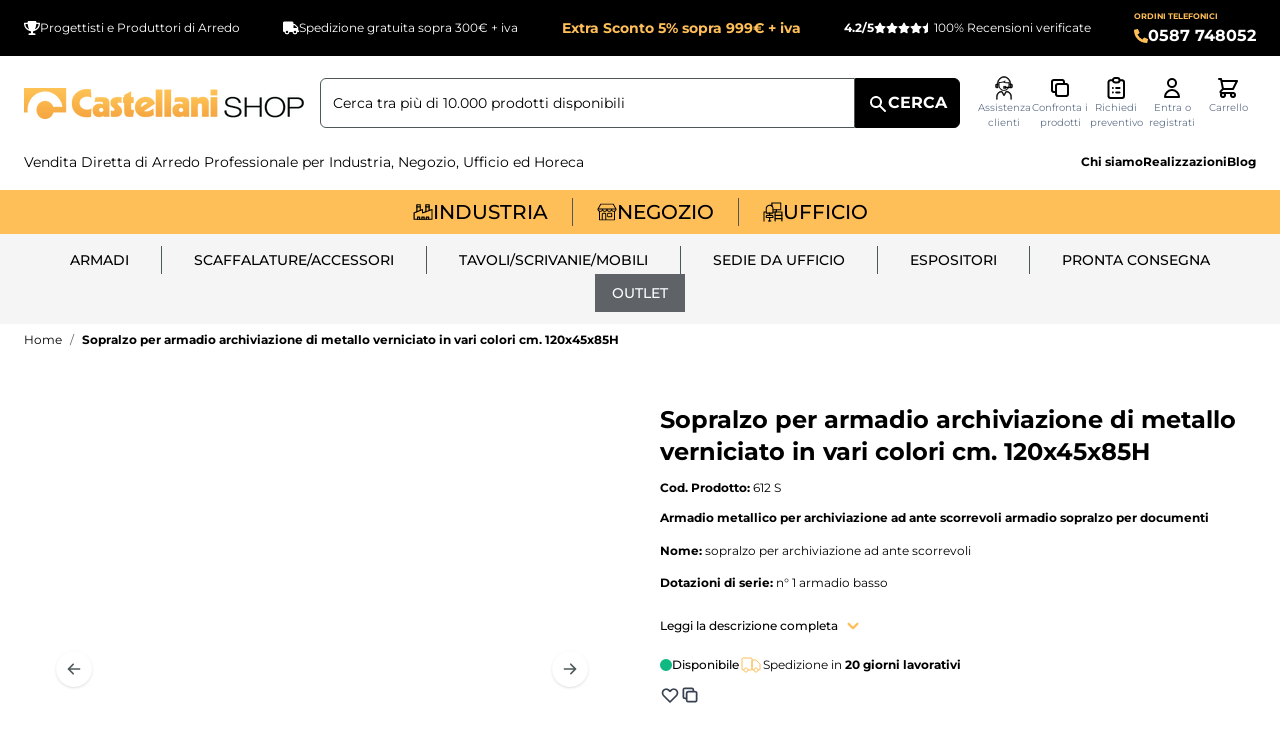

--- FILE ---
content_type: text/html; charset=UTF-8
request_url: https://www.castellanishop.it/sopralzo-armadio-per-archiviazione-ad-ante-scorrevoli-cm-120x45x200h.html
body_size: 102287
content:
<!doctype html>
<html lang="it">
<head prefix="og: http://ogp.me/ns# fb: http://ogp.me/ns/fb# product: http://ogp.me/ns/product#">
    <meta charset="utf-8"/>
<meta name="title" content="Sopralzo per armadio archiviazione di metallo verniciato in vari colori cm. 120x45x85H"/>
<meta name="description" content="Sopralzo per armadio archiviazione di metallo verniciato in vari colori cm. 120x45x85H. Spedizioni veloci. Consulenze specialistiche su richiesta e catalogo in pronta con"/>
<meta name="robots" content="INDEX,FOLLOW"/>
<meta name="viewport" content="width=device-width, initial-scale=1"/>
<title>Sopralzo per armadio archiviazione di metallo verniciato in vari colori cm. 120x45x85H</title>
<link  rel="stylesheet" type="text/css"  media="all" href="https://www.castellanishop.it/static/version1768488949/frontend/Cosmobile/castellani/it_IT/css/styles.css" />
<link  rel="stylesheet" type="text/css"  media="all" href="https://www.castellanishop.it/static/version1768488949/frontend/Cosmobile/castellani/it_IT/IPlusService_XPay/css/nexi-xpay.css" />
<link  rel="stylesheet" type="text/css"  media="all" href="https://www.castellanishop.it/static/version1768488949/frontend/Cosmobile/castellani/it_IT/Cosmobile_Configurator/css/styles.css" />
<link  rel="stylesheet" type="text/css"  media="all" href="https://www.castellanishop.it/static/version1768488949/frontend/Cosmobile/castellani/it_IT/Netreviews_Avisverifies/css/netreviews.css" />
<script  type="text/javascript"  src="https://www.castellanishop.it/static/version1768488949/frontend/Cosmobile/castellani/it_IT/IPlusService_XPay/js/pagodil-sticker.min.js"></script>
<script  type="text/javascript"  src="https://www.castellanishop.it/static/version1768488949/frontend/Cosmobile/castellani/it_IT/Netreviews_Avisverifies/js/showNetreviewsTab.js"></script>
<script  type="text/javascript"  src="https://www.castellanishop.it/static/version1768488949/frontend/Cosmobile/castellani/it_IT/Scalapay_Scalapay/js/scalapay_widget.js"></script>
<link  rel="canonical" href="https://www.castellanishop.it/sopralzo-armadio-per-archiviazione-ad-ante-scorrevoli-cm-120x45x200h.html" />
<link  rel="icon" type="image/x-icon" href="https://www.castellanishop.it/media/favicon/default/favicon_castellani.png" />
<link  rel="shortcut icon" type="image/x-icon" href="https://www.castellanishop.it/media/favicon/default/favicon_castellani.png" />
    
<script>
    window.getWpGA4Cookie = function(name) {
        match = document.cookie.match(new RegExp(name + '=([^;]+)'));
        if (match) return decodeURIComponent(match[1].replace(/\+/g, ' ')) ;
    };

    window.ga4AllowServices = false;

    var isCookieRestrictionModeEnabled = 0,
        currentWebsiteId = 1,
        cookieRestrictionName = 'user_allowed_save_cookie';

    if (isCookieRestrictionModeEnabled) {
        allowedCookies = window.getWpGA4Cookie(cookieRestrictionName);

        if (allowedCookies !== undefined) {
            allowedWebsites = JSON.parse(allowedCookies);

            if (allowedWebsites[currentWebsiteId] === 1) {
                window.ga4AllowServices = true;
            }
        }
    } else {
        window.ga4AllowServices = true;
    }
</script>
    <!-- Google Tag Manager -->

<script > if (window.ga4AllowServices) {(function(w,d,s,l,i){w[l]=w[l]||[];w[l].push({'gtm.start':

new Date().getTime(),event:'gtm.js'});var f=d.getElementsByTagName(s)[0],

j=d.createElement(s),dl=l!='dataLayer'?'&l='+l:'';j.async=true;j.src=

'https://www.googletagmanager.com/gtm.js?id='+i+dl;f.parentNode.insertBefore(j,f);

})(window,document,'script','dataLayer','GTM-T9R3JHZG');} </script>

<!-- End Google Tag Manager -->
        <script>
        if (window.ga4AllowServices) {
            window.dataLayer = window.dataLayer || [];
                        var dl4Objects = [{"pageName":"Sopralzo per armadio archiviazione di metallo verniciato in vari colori cm. 120x45x85H","pageType":"product","google_tag_params":{"ecomm_pagetype":"product","ecomm_prodid":"209197","ecomm_totalvalue":275.13,"ecomm_category":"Armadi\/Armadi per ufficio\/Armadi da ufficio ad ante scorrevoli e battenti\/Armadi per Ufficio Profondit\u00e0 45 cm"},"ecommerce":{"currency":"EUR","value":275.13,"items":[{"item_name":"Sopralzo per armadio archiviazione di metallo verniciato in vari colori cm. 120x45x85H","affiliation":"Castellani Shop Website - Castellani Shop Store - Castellani Shop","item_id":"209197","price":275.13,"item_category":"Armadi","item_category2":"Armadi per ufficio","item_category3":"Armadi da ufficio ad ante scorrevoli e battenti","item_category4":"Armadi per Ufficio Profondit\u00e0 45 cm","item_list_name":"Armadi\/Armadi per ufficio\/Armadi da ufficio ad ante scorrevoli e battenti\/Armadi per Ufficio Profondit\u00e0 45 cm","item_list_id":"451","item_stock_status":"In stock","item_sale_product":"No","item_reviews_count":"0","item_reviews_score":"0"}]},"event":"view_item"},{"ecommerce":{"items":[{"item_name":"Piano Aggiuntivo per sopralzo e armadio cm. 120x45","affiliation":"Castellani Shop Website - Castellani Shop Store - Castellani Shop","item_id":"208393","price":21.55,"category":"","item_list_name":"Related Products From Sopralzo per armadio archiviazione di metallo verniciato in vari colori cm. 120x45x85H","item_list_id":"related_products","index":1},{"item_name":"Top in nobilitato per sopralzo cm. 120x45x2h","affiliation":"Castellani Shop Website - Castellani Shop Store - Castellani Shop","item_id":"207530","price":53.19,"category":"","item_list_name":"Related Products From Sopralzo per armadio archiviazione di metallo verniciato in vari colori cm. 120x45x85H","item_list_id":"related_products","index":2},{"item_name":"Base di rialzo per armadio metallico cm.120x45","affiliation":"Castellani Shop Website - Castellani Shop Store - Castellani Shop","item_id":"205978","price":109.46,"category":"","item_list_name":"Related Products From Sopralzo per armadio archiviazione di metallo verniciato in vari colori cm. 120x45x85H","item_list_id":"related_products","index":3}],"item_list_id":"related_products","item_list_name":"Related Products From Sopralzo per armadio archiviazione di metallo verniciato in vari colori cm. 120x45x85H"},"event":"view_item_list"}];
            for (var i in dl4Objects) {
                window.dataLayer.push({ecommerce: null});
                window.dataLayer.push(dl4Objects[i]);
            }
                        var wpGA4Cookies = ['wp_ga4_user_id','wp_ga4_customerGroup'];
            wpGA4Cookies.map(function (cookieName) {
                var cookieValue = window.getWpGA4Cookie(cookieName);
                if (cookieValue) {
                    var dl4Object = {};
                    dl4Object[cookieName.replace('wp_ga4_', '')] = cookieValue;
                    window.dataLayer.push(dl4Object);
                }
            });
        }
    </script>
    <!-- Meta Pixel Code -->
<script > if (window.ga4AllowServices) {
!function(f,b,e,v,n,t,s)
{if(f.fbq)return;n=f.fbq=function(){n.callMethod?
n.callMethod.apply(n,arguments):n.queue.push(arguments)};
if(!f._fbq)f._fbq=n;n.push=n;n.loaded=!0;n.version='2.0';
n.queue=[];t=b.createElement(e);t.async=!0;
t.src=v;s=b.getElementsByTagName(e)[0];
s.parentNode.insertBefore(t,s)}(window, document,'script',
'https://connect.facebook.net/en_US/fbevents.js');
fbq('init', '894030905143853');
fbq('track', 'PageView');
} </script>
<noscript><img height="1" width="1" style="display:none"
src="https://www.facebook.com/tr?id=894030905143853&ev=PageView&noscript=1"
/></noscript>
<!-- End Meta Pixel Code -->
<script type="text/x-magento-init">
    {
        "*": {
             "widgetfloat":
                        {
                            "scriptfloatEnable":"0",
                            "scriptfloat":""
                        }
        }
    }
</script>
<script>
    var BASE_URL = 'https://www.castellanishop.it/';
    var THEME_PATH = 'https://www.castellanishop.it/static/version1768488949/frontend/Cosmobile/castellani/it_IT';
    var COOKIE_CONFIG = {
        "expires": null,
        "path": "\u002F",
        "domain": ".www.castellanishop.it",
        "secure": true,
        "lifetime": "3600",
        "cookie_restriction_enabled": false    };
    var CURRENT_STORE_CODE = 'it';
    var CURRENT_WEBSITE_ID = '1';

    window.hyva = window.hyva || {}

    window.cookie_consent_groups = window.cookie_consent_groups || {}
    window.cookie_consent_groups['necessary'] = true;

    window.cookie_consent_config = window.cookie_consent_config || {};
    window.cookie_consent_config['necessary'] = [].concat(
        window.cookie_consent_config['necessary'] || [],
        [
            'user_allowed_save_cookie',
            'form_key',
            'mage-messages',
            'private_content_version',
            'mage-cache-sessid',
            'last_visited_store',
            'section_data_ids'
        ]
    );
</script>
<script>
    'use strict';
    (function( hyva, undefined ) {

        function lifetimeToExpires(options, defaults) {

            const lifetime = options.lifetime || defaults.lifetime;

            if (lifetime) {
                const date = new Date;
                date.setTime(date.getTime() + lifetime * 1000);
                return date;
            }

            return null;
        }

        function generateRandomString() {

            const allowedCharacters = '0123456789abcdefghijklmnopqrstuvwxyzABCDEFGHIJKLMNOPQRSTUVWXYZ',
                length = 16;

            let formKey = '',
                charactersLength = allowedCharacters.length;

            for (let i = 0; i < length; i++) {
                formKey += allowedCharacters[Math.round(Math.random() * (charactersLength - 1))]
            }

            return formKey;
        }

        const sessionCookieMarker = {noLifetime: true}

        const cookieTempStorage = {};

        const internalCookie = {
            get(name) {
                const v = document.cookie.match('(^|;) ?' + name + '=([^;]*)(;|$)');
                return v ? v[2] : null;
            },
            set(name, value, days, skipSetDomain) {
                let expires,
                    path,
                    domain,
                    secure,
                    samesite;

                const defaultCookieConfig = {
                    expires: null,
                    path: '/',
                    domain: null,
                    secure: false,
                    lifetime: null,
                    samesite: 'lax'
                };

                const cookieConfig = window.COOKIE_CONFIG || {};

                expires = days && days !== sessionCookieMarker
                    ? lifetimeToExpires({lifetime: 24 * 60 * 60 * days, expires: null}, defaultCookieConfig)
                    : lifetimeToExpires(window.COOKIE_CONFIG, defaultCookieConfig) || defaultCookieConfig.expires;

                path = cookieConfig.path || defaultCookieConfig.path;
                domain = !skipSetDomain && (cookieConfig.domain || defaultCookieConfig.domain);
                secure = cookieConfig.secure || defaultCookieConfig.secure;
                samesite = cookieConfig.samesite || defaultCookieConfig.samesite;

                document.cookie = name + "=" + encodeURIComponent(value) +
                    (expires && days !== sessionCookieMarker ? '; expires=' + expires.toGMTString() : '') +
                    (path ? '; path=' + path : '') +
                    (domain ? '; domain=' + domain : '') +
                    (secure ? '; secure' : '') +
                    (samesite ? '; samesite=' + samesite : 'lax');
            },
            isWebsiteAllowedToSaveCookie() {
                const allowedCookies = this.get('user_allowed_save_cookie');
                if (allowedCookies) {
                    const allowedWebsites = JSON.parse(unescape(allowedCookies));

                    return allowedWebsites[CURRENT_WEBSITE_ID] === 1;
                }
                return false;
            },
            getGroupByCookieName(name) {
                const cookieConsentConfig = window.cookie_consent_config || {};
                let group = null;
                for (let prop in cookieConsentConfig) {
                    if (!cookieConsentConfig.hasOwnProperty(prop)) continue;
                    if (cookieConsentConfig[prop].includes(name)) {
                        group = prop;
                        break;
                    }
                }
                return group;
            },
            isCookieAllowed(name) {
                const cookieGroup = this.getGroupByCookieName(name);
                return cookieGroup
                    ? window.cookie_consent_groups[cookieGroup]
                    : this.isWebsiteAllowedToSaveCookie();
            },
            saveTempStorageCookies() {
                for (const [name, data] of Object.entries(cookieTempStorage)) {
                    if (this.isCookieAllowed(name)) {
                        this.set(name, data['value'], data['days'], data['skipSetDomain']);
                        delete cookieTempStorage[name];
                    }
                }
            }
        };

        hyva.getCookie = (name) => {
            const cookieConfig = window.COOKIE_CONFIG || {};

            if (cookieConfig.cookie_restriction_enabled && ! internalCookie.isCookieAllowed(name)) {
                return cookieTempStorage[name] ? cookieTempStorage[name]['value'] : null;
            }

            return internalCookie.get(name);
        }

        hyva.setCookie = (name, value, days, skipSetDomain) => {
            const cookieConfig = window.COOKIE_CONFIG || {};

            if (cookieConfig.cookie_restriction_enabled && ! internalCookie.isCookieAllowed(name)) {
                cookieTempStorage[name] = {value, days, skipSetDomain};
                return;
            }
            return internalCookie.set(name, value, days, skipSetDomain);
        }


        hyva.setSessionCookie = (name, value, skipSetDomain) => {
            return hyva.setCookie(name, value, sessionCookieMarker, skipSetDomain)
        }

        hyva.getBrowserStorage = () => {
            const browserStorage = window.localStorage || window.sessionStorage;
            if (!browserStorage) {
                console.warn('Browser Storage is unavailable');
                return false;
            }
            try {
                browserStorage.setItem('storage_test', '1');
                browserStorage.removeItem('storage_test');
            } catch (error) {
                console.warn('Browser Storage is not accessible', error);
                return false;
            }
            return browserStorage;
        }

        hyva.postForm = (postParams) => {
            const form = document.createElement("form");

            let data = postParams.data;

            if (! postParams.skipUenc && ! data.uenc) {
                data.uenc = btoa(window.location.href);
            }
            form.method = "POST";
            form.action = postParams.action;

            Object.keys(postParams.data).map(key => {
                const field = document.createElement("input");
                field.type = 'hidden'
                field.value = postParams.data[key];
                field.name = key;
                form.appendChild(field);
            });

            const form_key = document.createElement("input");
            form_key.type = 'hidden';
            form_key.value = hyva.getFormKey();
            form_key.name="form_key";
            form.appendChild(form_key);

            document.body.appendChild(form);

            form.submit();
        }

        hyva.getFormKey = function () {
            let formKey = hyva.getCookie('form_key');

            if (!formKey) {
                formKey = generateRandomString();
                hyva.setCookie('form_key', formKey);
            }

            return formKey;
        }

        hyva.formatPrice = (value, showSign, options = {}) => {
            const formatter = new Intl.NumberFormat(
                'it\u002DIT',
                Object.assign({
                    style: 'currency',
                    currency: 'EUR',
                    signDisplay: showSign ? 'always' : 'auto'
                }, options)
            );
            return (typeof Intl.NumberFormat.prototype.formatToParts === 'function') ?
                formatter.formatToParts(value).map(({type, value}) => {
                    switch (type) {
                        case 'currency':
                            return '\u20AC' || value;
                        case 'minusSign':
                            return '- ';
                        case 'plusSign':
                            return '+ ';
                        default :
                            return value;
                    }
                }).reduce((string, part) => string + part) :
                formatter.format(value);
        }

        const formatStr = function (str, nStart) {
            const args = Array.from(arguments).slice(2);

            return str.replace(/(%+)([0-9]+)/g, (m, p, n) => {
                const idx = parseInt(n) - nStart;

                if (args[idx] === null || args[idx] === void 0) {
                    return m;
                }
                return p.length % 2
                    ? p.slice(0, -1).replace('%%', '%') + args[idx]
                    : p.replace('%%', '%') + n;
            })
        }

        hyva.str = function (string) {
            const args = Array.from(arguments);
            args.splice(1, 0, 1);

            return formatStr.apply(undefined, args);
        }

        hyva.strf = function () {
            const args = Array.from(arguments);
            args.splice(1, 0, 0);

            return formatStr.apply(undefined, args);
        }

        /**
         * Take a html string as `content` parameter and
         * extract an element from the DOM to replace in
         * the current page under the same selector,
         * defined by `targetSelector`
         */
        hyva.replaceDomElement = (targetSelector, content) => {
            // Parse the content and extract the DOM node using the `targetSelector`
            const parser = new DOMParser();
            const doc = parser.parseFromString(content, 'text/html');
            const contentNode = doc.querySelector(targetSelector);

            // Bail if content can't be found
            if (!contentNode) {
                return;
            }

            hyva.activateScripts(contentNode)

            // Replace the old DOM node with the new content
            document.querySelector(targetSelector).replaceWith(contentNode);

            // Reload customerSectionData and display cookie-messages if present
            window.dispatchEvent(new CustomEvent("reload-customer-section-data"));
            hyva.initMessages();
        }

        hyva.activateScripts = (contentNode) => {
            // Extract all the script tags from the content.
            // Script tags won't execute when inserted into a dom-element directly,
            // therefore we need to inject them to the head of the document.
            const tmpScripts = contentNode.getElementsByTagName('script');

            if (tmpScripts.length > 0) {
                // Push all script tags into an array
                // (to prevent dom manipulation while iterating over dom nodes)
                const scripts = [];
                for (let i = 0; i < tmpScripts.length; i++) {
                    scripts.push(tmpScripts[i]);
                }

                // Iterate over all script tags and duplicate+inject each into the head
                for (let i = 0; i < scripts.length; i++) {
                    let script = document.createElement('script');
                    script.innerHTML = scripts[i].innerHTML;

                    document.head.appendChild(script);

                    // Remove the original (non-executing) node from the content
                    scripts[i].parentNode.removeChild(scripts[i]);
                }
            }
            return contentNode;
        }

        const replace = {['+']: '-', ['/']: '_', ['=']: ','};
        hyva.getUenc = () => btoa(window.location.href).replace(/[+/=]/g, match => replace[match]);

        let currentTrap;

        const focusableElements = (rootElement) => {
            const selector = 'button, [href], input, select, textarea, details, [tabindex]:not([tabindex="-1"]';
            return Array.from(rootElement.querySelectorAll(selector))
                .filter(el => {
                    return el.style.display !== 'none'
                        && !el.disabled
                        && el.tabIndex !== -1
                        && (el.offsetWidth || el.offsetHeight || el.getClientRects().length)
                })
        }

        const focusTrap = (e) => {
            const isTabPressed = e.key === 'Tab' || e.keyCode === 9;
            if (!isTabPressed) return;

            const focusable = focusableElements(currentTrap)
            const firstFocusableElement = focusable[0]
            const lastFocusableElement = focusable[focusable.length - 1]

            e.shiftKey
                ? document.activeElement === firstFocusableElement && (lastFocusableElement.focus(), e.preventDefault())
                : document.activeElement === lastFocusableElement && (firstFocusableElement.focus(), e.preventDefault())
        };

        hyva.releaseFocus = (rootElement) => {
            if (currentTrap && (!rootElement || rootElement === currentTrap)) {
                currentTrap.removeEventListener('keydown', focusTrap)
                currentTrap = null
            }
        }
        hyva.trapFocus = (rootElement) => {
            if (!rootElement) return;
            hyva.releaseFocus()
            currentTrap = rootElement
            rootElement.addEventListener('keydown', focusTrap)
            const firstElement = focusableElements(rootElement)[0]
            firstElement && firstElement.focus()
        }

                hyva.alpineInitialized = (fn) => window.addEventListener('alpine:initialized', fn, {once: true})
                window.addEventListener('user-allowed-save-cookie', () => internalCookie.saveTempStorageCookies())

    }( window.hyva = window.hyva || {} ));
</script>
<script>
    if (!window.IntersectionObserver) {
        window.IntersectionObserver = function (callback) {
            this.observe = el => el && callback(this.takeRecords());
            this.takeRecords = () => [{isIntersecting: true, intersectionRatio: 1}];
            this.disconnect = () => {};
            this.unobserve = () => {};
        }
    }
</script>
<!-- START Montserrat import -->
<link rel="preload" href="https://www.castellanishop.it/static/version1768488949/frontend/Cosmobile/castellani/it_IT/fonts/Montserrat/Montserrat-Bold.woff2" as="font" type="font/woff2" crossorigin="anonymous">
<link rel="preload" href="https://www.castellanishop.it/static/version1768488949/frontend/Cosmobile/castellani/it_IT/fonts/Montserrat/Montserrat-Regular.woff2" as="font" type="font/woff2" crossorigin="anonymous">

<!-- END Montserrat import -->

<meta property="og:type" content="product.item"/>
<meta property="og:title" content="Sopralzo&#x20;per&#x20;armadio&#x20;archiviazione&#x20;di&#x20;metallo&#x20;verniciato&#x20;in&#x20;vari&#x20;colori&#x20;cm.&#x20;120x45x85H"/>
<meta property="og:description" content="Armadio metallico per archiviazione ad ante scorrevoli armadio sopralzo per documenti"/>
<meta property="og:url" content="https://www.castellanishop.it/sopralzo-armadio-per-archiviazione-ad-ante-scorrevoli-cm-120x45x200h.html"/>
<meta property="product:price:amount" content="335.66"/>
<meta property="product:price:currency" content="EUR"/>
<meta property="og:image" content="https://www.castellanishop.it/media/catalog/product/cache/e997320102bd301c0e10a8cdde4a3b2c/6/1/612_S_612-s-0_1.jpg"/>
<meta property="og:image:width" content="265"/>
<meta property="og:image:height" content="265"/>
<meta property="product:brand" content="TEC-011706-AIARMLIBSC0LAM"/>
<meta property="og:site_name" content="Castellani Shop"/>
<meta property="product:category" content="Armadi per Ufficio Profondità 45 cm"/>
<meta property="product:availability" content="in stock"/>
<meta property="product:condition" content="new"/>
<script type="application/ld+json">{"@context":"http:\/\/schema.org","@type":"WebSite","url":"https:\/\/www.castellanishop.it\/","name":"Castellani Shop","about":"Castellani Shop, il produttore italiano che d\u00e0 nuovo volto ai tuoi ambienti: arredamento negozi, uffici e industrie."}</script><script type="application/ld+json">{"@context":"http:\/\/schema.org","@type":"LocalBusiness","@id":"https:\/\/www.castellanishop.it\/","name":"Castellani Shop","description":"Vendita Diretta On-Line Scaffalature Industriali, Scaffalature Metalliche da Magazzino, Armadietti Spogliatoio, Moduli per Scaffalature e Allestimento Magazzino.","openingHours":["Lun-Ven 8.00-18.30 per assistenza su ordini, prodotti e preventivi","Lun-Ven 8.00-16.30 per assistenza su spedizioni, corrieri e ritiro merci"],"telephone":"+39 0587 748052","address":{"@type":"PostalAddress","addressCountry":"IT","addressLocality":"S. Maria a Monte (PI)","addressRegion":"Montecalvoli","streetAddress":"Via Lungomonte, 147","postalCode":"56020"},"sameAs":[["https:\/\/www.facebook.com\/castellanishop.it\/","https:\/\/www.youtube.com\/@CastellanishopIt","https:\/\/x.com\/castellanisrl","https:\/\/www.linkedin.com\/company\/castellanishop","https:\/\/www.pinterest.com\/castellanishop\/"]],"image":"https:\/\/www.castellanishop.it\/media\/seller_image\/default\/logo.png","url":"https:\/\/www.castellanishop.it\/"}</script><script type="application/ld+json">{"@context":"http:\/\/schema.org","@type":"BreadcrumbList","itemListElement":[{"@type":"ListItem","item":{"@id":"https:\/\/www.castellanishop.it\/sopralzo-armadio-per-archiviazione-ad-ante-scorrevoli-cm-120x45x200h.html","name":"Sopralzo per armadio archiviazione di metallo verniciato in vari colori cm. 120x45x85H"},"position":1}]}</script><script type="application/ld+json">{"@context":"http:\/\/schema.org","@type":"Product","name":"Sopralzo per armadio archiviazione di metallo verniciato in vari colori cm. 120x45x85H","description":"Armadio metallico per archiviazione ad ante scorrevoli armadio sopralzo per documenti","image":"https:\/\/www.castellanishop.it\/media\/catalog\/product\/cache\/72293f68cabbb95279d7bda21683a9ad\/6\/1\/612_S_612-s-0_1.jpg","offers":[{"@type":"http:\/\/schema.org\/Offer","price":335.66,"url":"https:\/\/www.castellanishop.it\/sopralzo-armadio-per-archiviazione-ad-ante-scorrevoli-cm-120x45x200h.html","priceCurrency":"EUR","availability":"http:\/\/schema.org\/InStock","shippingDetails":{"shippingDestination":{"@type":"DefinedRegion","addressCountry":"IT"},"deliveryTime":{"businessDays":{"@type":"OpeningHoursSpecification","dayOfWeek":["Monday","Tuesday","Wednesday","Thursday","Friday"]},"@type":"ShippingDeliveryTime"},"@type":"OfferShippingDetails"},"sku":null,"name":"612 S \/Colore Armadio : Nero "},{"@type":"http:\/\/schema.org\/Offer","price":335.66,"url":"https:\/\/www.castellanishop.it\/sopralzo-armadio-per-archiviazione-ad-ante-scorrevoli-cm-120x45x200h.html","priceCurrency":"EUR","availability":"http:\/\/schema.org\/InStock","shippingDetails":{"shippingDestination":{"@type":"DefinedRegion","addressCountry":"IT"},"deliveryTime":{"businessDays":{"@type":"OpeningHoursSpecification","dayOfWeek":["Monday","Tuesday","Wednesday","Thursday","Friday"]},"@type":"ShippingDeliveryTime"},"@type":"OfferShippingDetails"},"sku":null,"name":"612 S \/Colore Armadio : Antracite  "},{"@type":"http:\/\/schema.org\/Offer","price":335.66,"url":"https:\/\/www.castellanishop.it\/sopralzo-armadio-per-archiviazione-ad-ante-scorrevoli-cm-120x45x200h.html","priceCurrency":"EUR","availability":"http:\/\/schema.org\/InStock","shippingDetails":{"shippingDestination":{"@type":"DefinedRegion","addressCountry":"IT"},"deliveryTime":{"businessDays":{"@type":"OpeningHoursSpecification","dayOfWeek":["Monday","Tuesday","Wednesday","Thursday","Friday"]},"@type":"ShippingDeliveryTime"},"@type":"OfferShippingDetails"},"sku":null,"name":"612 S \/Colore Armadio : Beige  "},{"@type":"http:\/\/schema.org\/Offer","price":335.66,"url":"https:\/\/www.castellanishop.it\/sopralzo-armadio-per-archiviazione-ad-ante-scorrevoli-cm-120x45x200h.html","priceCurrency":"EUR","availability":"http:\/\/schema.org\/InStock","shippingDetails":{"shippingDestination":{"@type":"DefinedRegion","addressCountry":"IT"},"deliveryTime":{"businessDays":{"@type":"OpeningHoursSpecification","dayOfWeek":["Monday","Tuesday","Wednesday","Thursday","Friday"]},"@type":"ShippingDeliveryTime"},"@type":"OfferShippingDetails"},"sku":null,"name":"612 S \/Colore Armadio : Bianco  "}],"brand":{"@type":"Brand","name":"TEC-011706-AIARMLIBSC0LAM"},"sku":"612 S","isRelatedTo":[{"@context":"http:\/\/schema.org","@type":"Product","name":"Base di rialzo per armadio metallico cm.120x45","description":"Base di rialzo per armadio metallico L 120 cm","url":"https:\/\/www.castellanishop.it\/rialzo-armadio-l120.html","image":"https:\/\/www.castellanishop.it\/media\/catalog\/product\/cache\/72293f68cabbb95279d7bda21683a9ad\/1\/2\/120.a0014-ACCESS_120-a0014-access-0_1.jpg"},{"@context":"http:\/\/schema.org","@type":"Product","name":"Top in nobilitato per sopralzo cm. 120x45x2h","description":"Top da 120 cm.","url":"https:\/\/www.castellanishop.it\/top-metallico-per-sopralzo-da-120-cm.html","image":"https:\/\/www.castellanishop.it\/media\/catalog\/product\/cache\/72293f68cabbb95279d7bda21683a9ad\/m\/t\/mt4020-ACCESS_mt4020-access-0_1.jpg"},{"@context":"http:\/\/schema.org","@type":"Product","name":"Piano Aggiuntivo per sopralzo e armadio cm. 120x45","description":"Piano aggiuntivo 612","url":"https:\/\/www.castellanishop.it\/piano-aggiuntivo-su-armadio-120x45-ante-scorrevoli.html","image":"https:\/\/www.castellanishop.it\/media\/catalog\/product\/cache\/72293f68cabbb95279d7bda21683a9ad\/P\/_\/P_612-ACCESS_p-612-access-0_1.jpg"}],"category":"Armadi per Ufficio Profondit\u00e0 45 cm","depth":"45","height":"85","width":"120"}</script></head>
<body id="html-body" class="page-product-configurable catalog-product-view product-sopralzo-armadio-per-archiviazione-ad-ante-scorrevoli-cm-120x45x200h page-layout-1column">
<!-- Google Tag Manager (noscript) -->

<noscript><iframe src="https://www.googletagmanager.com/ns.html?id=GTM-T9R3JHZG"

height="0" width="0" style="display:none;visibility:hidden"></iframe></noscript>

<!-- End Google Tag Manager (noscript) -->    <script defer src="https://svc11.accelasearch.io/API/shops/d6d8071a2acd16fadc5c676056873dc8/loader"></script>


    <script>
        (function () {
            'use strict';

            window.amRecaptchaModel = {
                formsToProtect: "form\u005Baction\u002A\u003D\u0022customer\u002Faccount\u002Fcreatepost\u0022\u005D,form\u005Baction\u002A\u003D\u0022customer\u002Faccount\u002FloginPost\u0022\u005D,form\u005Baction\u002A\u003D\u0022newsletter\u002Fsubscriber\u002Fnew\u0022\u005D,form\u005Baction\u002A\u003D\u0022contact\u002Findex\u002Fpost\u0022\u005D,form\u005Baction\u002A\u003D\u0022customer\u002Faccount\u002Fforgotpasswordpost\u0022\u005D,form\u005Baction\u002A\u003D\u0022amasty_customform\u002Fform\u002Fsubmit\u0022\u005D,form\u005Baction\u002A\u003D\u0022faq\u002Findex\u002Fsave\u0022\u005D",
                isEnabledOnPayments: "",
                checkoutRecaptchaValidateUrl: "https://www.castellanishop.it/amcapthca/checkout/validate/",
                invisibleCaptchaCustomForm: "1",
                recaptchaConfig: {
                    lang: "hl\u003Dit" || 'hl=en',
                    theme: "light",
                    badge: "bottomright",
                    sitekey: "6LdBa94pAAAAAFU3yqevZcjlRatZWv1RCAClpUC2",
                    size: "invisible"
                },
                url: 'https://www.google.com/recaptcha/api.js',
                isCaptchaScriptLoaded: false,
                isInvisible: "invisible" === 'invisible',

                /**
                 * Submit event
                 *
                 * @param {Object} $event
                 * @return {void}
                 */
                execute: function ($event) {
                    const eventTarget = $event?.target;
                    if (this.isCaptchaScriptLoaded) {
                        this.executeCaptcha(eventTarget);
                    } else {
                        window.addEventListener('amcaptcha-script-loaded', () => {
                            this.isCaptchaScriptLoaded = true;
                            this.executeCaptcha(eventTarget);
                            this.initAmcaptchaBadges();
                        });

                        this.loadRecaptchaScript();
                    }
                },

                /**
                 * Execute original submit
                 *
                 * @param {Object} $event
                 * @param {HTMLElement} $el
                 * @return {void}
                 */
                recaptchaCallback: function ($event, $el) {
                    this.shouldExecuteCallback($event, $el) && $el.dispatchEvent(new CustomEvent('amrecaptcha-executable-callback'));
                },

                /**
                 * Reset captcha
                 *
                 * @param {Object} $event
                 * @param {HTMLElement} $el
                 */
                expiredCallback: function($event, $el) {
                    this.shouldExecuteCallback($event, $el) && grecaptcha.reset($event.detail.widgetId);
                },

                /**
                 * Checks if event is fired on submitted element
                 *
                 * @param {Object} $event
                 * @param {HTMLElement} $el
                 * @return {boolean}
                 */
                shouldExecuteCallback: function($event, $el) {
                    const eventWidgetId = $event.detail.widgetId;
                    const elementWidgetId = $el.dataset.amCaptchaWidgetId || $el.closest('form')?.dataset.amCaptchaWidgetId;

                    return eventWidgetId === elementWidgetId;
                },

                /**
                 * Run captcha for widget by id
                 *
                 * @param {HTMLElement} eventTarget
                 * @return {void}
                 */
                executeCaptcha: function(eventTarget) {
                    if (!eventTarget.dataset.hasOwnProperty('amCaptchaRendered')) {
                        this.bindCaptchaGlobalCallbacks(eventTarget);
                        this.renderCaptcha(eventTarget);
                        eventTarget.dataset.amCaptchaRendered = '';
                    }

                    const widgetId = this.getWidgetId(eventTarget);

                    if (!widgetId) {
                        typeof window.dispatchMessages !== "undefined" && window.dispatchMessages([
                            {
                                type: "error",
                                text: 'Recaptcha\u0020cannot\u0020properly\u0020validate\u0020form.'
                            }
                        ]);
                        return;
                    }

                    window.dispatchEvent(new CustomEvent('amcaptcha-loading-start'));
                    grecaptcha.reset(widgetId);

                    if (!this.isInvisible) {
                        this.stopAmcaptchaLoading();
                        return;
                    }

                    grecaptcha.execute(widgetId)
                        .then(() => this.stopAmcaptchaLoading())
                        .catch(() => this.stopAmcaptchaLoading());
                },

                /**
                 * Add recaptcha script to page
                 *
                 * @return {void}
                 */
                loadRecaptchaScript: function () {
                    const lang = window.amRecaptchaModel.recaptchaConfig.lang;
                    const url = `${window.amRecaptchaModel.url}?onload=amRecaptchaLoadCallback&render=explicit&${lang}`;
                    const script = document.createElement('script');

                    script.type = 'text/javascript';
                    script.src = url;
                    script.async = true;
                    document.head.appendChild(script);
                },

                /**
                 * Stop loader on page
                 *
                 * @return {void}
                 */
                stopAmcaptchaLoading: function () {
                    window.dispatchEvent(new CustomEvent('amcaptcha-loading-stop'));
                },

                /**
                 * Add attributes to hide captcha badge
                 *
                 * @return {void}
                 */
                initAmcaptchaBadges: function () {
                    if (!this.isInvisible) {
                        return;
                    }

                    document.querySelectorAll('.grecaptcha-badge')?.forEach(captchaBadge => {
                        captchaBadge?.setAttribute('x-data', '{ visible: true }');
                        captchaBadge?.setAttribute('x-on:amcaptcha-loading-start.window', 'visible = true');
                        captchaBadge?.setAttribute('x-on:amcaptcha-loading-stop.window', 'visible = false');
                        captchaBadge?.setAttribute(':class', '!visible && "invisible"');
                    });
                },

                /**
                 * Get form widgetId
                 *
                 * @param {HTMLElement} eventTarget
                 * @return {string}
                 */
                getWidgetId: function (eventTarget) {
                    return eventTarget.dataset.amCaptchaWidgetId
                        || eventTarget.closest('form')?.dataset.amCaptchaWidgetId;
                },

                /**
                 * Add captcha badge or checkbox to protected form.
                 * Store widgetId in dataset to pass this info in callbacks
                 *
                 * @param {HTMLElement} eventTarget
                 * @return {void}
                 */
                renderCaptcha: function (eventTarget) {
                    const captchaElement = document.createElement('div');
                    const formContent = eventTarget.closest('form')?.querySelector('[data-element="form-content"]')
                        ?? eventTarget.closest('form');
                    formContent?.appendChild(captchaElement);

                    eventTarget.dataset.amCaptchaWidgetId = grecaptcha.render(captchaElement, {
                        ...window.amRecaptchaModel?.recaptchaConfig,
                        callback: () => {
                            window.dispatchEvent(new CustomEvent(
                                'amrecaptcha-callback', {
                                    detail: this.getCaptchaCallbackDetail(eventTarget)
                                }));
                        },
                        'expired-callback': () => {
                            window.dispatchEvent(new CustomEvent(
                                'amrecaptcha-expired-callback', {
                                    detail: this.getCaptchaCallbackDetail(eventTarget)
                                }));
                        }
                    });
                },

                /**
                 * Get detail property for callback event
                 *
                 * @param {HTMLElement} eventTarget
                 * @return {object}
                 */
                getCaptchaCallbackDetail: function (eventTarget) {
                    return {
                        widgetId: eventTarget.dataset.amCaptchaWidgetId,
                        form: eventTarget
                    }
                },

                /**
                 * Add functions that will be called on the global state
                 *
                 * @param {HTMLElement} eventTarget
                 * @return {void}
                 */
                bindCaptchaGlobalCallbacks: function (eventTarget) {
                    eventTarget.setAttribute(
                        'x-on:amrecaptcha-callback.window',
                        `amRecaptchaModel.recaptchaCallback($event, $el)`
                    );
                    eventTarget.setAttribute(
                        'x-on:amrecaptcha-expired-callback.window',
                        'amRecaptchaModel.expiredCallback($event, $el)'
                    );
                }
            };
        })(window.amRecaptchaModel = window.amRecaptchaModel || {});

        window.amRecaptchaLoadCallback = function () {
            window.dispatchEvent(new CustomEvent('amcaptcha-script-loaded'));
        }
    </script>
<input name="form_key" type="hidden" value="4CoRGAegVvvR7TYD" />
    <noscript>
        <section class="message global noscript border-b-2 border-blue-500 bg-blue-50 shadow-none m-0 px-0 rounded-none font-normal">
            <div class="container text-center">
                <p>
                    <strong>I JavaScript sembrano essere disabilitati nel tuo browser.</strong>
                    <span>
                        Per una migliore esperienza sul nostro sito, assicurati di attivare i javascript nel tuo browser.                    </span>
                </p>
            </div>
        </section>
    </noscript>


<script>
    document.body.addEventListener('touchstart', () => {}, {passive: true})
</script>

    <script>
        window.amRecaptchaModel = window.amRecaptchaModel || {};
    </script>
<div class="page-wrapper"><header class="page-header"><a class="action skip sr-only focus:not-sr-only focus:absolute focus:z-40 focus:bg-white
   contentarea"
   title="Contentarea"
   href="#contentarea">
    <span>
        Salta al contenuto    </span>
</a>
<script type="application/javascript" async
 src="https://static.klaviyo.com/onsite/js/klaviyo.js?company_id=VPKGz9"></script>

    <script type="text/x-magento-init">
        {
            "*": {
                "KlaviyoCustomerData": {}
            }
        }
    </script>
<script>
    function initHeader () {
        return {
            searchOpen: false,
            cart: {},
            isCartOpen: false,
            isMobile: true,
            init() {
                const matchMedia = window.matchMedia("(max-width: 1023px)");
                this.onChangeMedia(matchMedia);

                if(typeof matchMedia.onchange !== 'object') {
                    //prevent an old iOS Safari bug where addEventListener does not accept an event type parameter
                    matchMedia.addListener((event) => this.onChangeMedia(event));
                } else {
                    matchMedia.addEventListener(
                        "change",
                        (event) => this.onChangeMedia(event)
                    )
                }
            },
            getData(data) {
                if (data.cart) { this.cart = data.cart }
            },
            isCartEmpty() {
                return !this.cart.summary_count
            },
            toggleCart(event) {
                if (event.detail && event.detail.isOpen !== undefined) {
                    this.isCartOpen = event.detail.isOpen
                    if (!this.isCartOpen && this.$refs && this.$refs.cartButton) {
                        this.$refs.cartButton.focus()
                    }
                } else {
                                        this.isCartOpen = true
                }
            },
            onChangeMedia(mediaQuery) {
                if(this.isMobile !== mediaQuery.matches){
                    this.isMobile = mediaQuery.matches;
                    if(this.isMobile){
                        this.$refs.searchContainerMobile.appendChild(this.$refs.searchForm);
                    }else{
                        this.$refs.searchContainerDesktop.appendChild(this.$refs.searchForm);
                    }
                }
            }
        }
    }
    function initCompareHeader() {
        return {
            compareProducts: null,
            itemCount: 0,
            receiveCompareData(data) {
                if (data['compare-products']) {
                    this.compareProducts = data['compare-products'];
                    this.itemCount = this.compareProducts.count;
                }
            }
        }
    }
</script>
<div id="header"
     class="overflow-x-clip"
     x-data="initHeader()"
     @private-content-loaded.window="getData(event.detail.data)"
>
    <div>
        <style>.cmsb4-container {
width: 100%;
margin-right: auto;
margin-left: auto;
padding-right: 1.5rem;
padding-left: 1.5rem
}
@media (min-width: 480px) {
.cmsb4-container {
max-width: 480px
}
}
@media (min-width: 640px) {
.cmsb4-container {
max-width: 640px
}
}
@media (min-width: 768px) {
.cmsb4-container {
max-width: 768px
}
}
@media (min-width: 1024px) {
.cmsb4-container {
max-width: 1024px
}
}
@media (min-width: 1280px) {
.cmsb4-container {
max-width: 1280px
}
}
@media (min-width: 1536px) {
.cmsb4-container {
max-width: 1536px
}
}
.cmsb4-my-auto {
margin-top: auto;
margin-bottom: auto
}
.cmsb4-flex {
display: flex
}
.cmsb4-min-h-\[48px\] {
min-height: 48px
}
.cmsb4-flex-col {
flex-direction: column
}
.cmsb4-flex-wrap {
flex-wrap: wrap
}
.cmsb4-items-center {
align-items: center
}
.cmsb4-justify-center {
justify-content: center
}
.cmsb4-gap-x-1 {
column-gap: 0.25rem
}
.cmsb4-gap-x-1\.5 {
column-gap: 0.375rem
}
.cmsb4-gap-x-2 {
column-gap: 0.5rem
}
.cmsb4-gap-x-3 {
column-gap: 0.75rem
}
.cmsb4-gap-y-1 {
row-gap: 0.25rem
}
.cmsb4-bg-black {
--tw-bg-opacity: 1;
background-color: rgb(0 0 0 / var(--tw-bg-opacity))
}
.cmsb4-py-1 {
padding-top: 0.25rem;
padding-bottom: 0.25rem
}
.cmsb4-text-center {
text-align: center
}
.cmsb4-text-3xs {
font-size: 0.5rem
}
.cmsb4-text-base {
font-size: 1rem;
line-height: 1.5rem
}
.cmsb4-text-xs {
font-size: 0.75rem;
line-height: 1rem
}
.cmsb4-font-bold {
font-weight: 700
}
.cmsb4-uppercase {
text-transform: uppercase
}
.cmsb4-text-primaryWebsiteColor {
--tw-text-opacity: 1;
color: rgb(254 190 88 / var(--tw-text-opacity))
}
.cmsb4-text-white {
--tw-text-opacity: 1;
color: rgb(255 255 255 / var(--tw-text-opacity))
}
@media (min-width: 768px) {
.cmsb4-md\:min-h-\[56px\] {
min-height: 56px
}
}
@media (min-width: 1024px) {
.cmsb4-lg\:py-2 {
padding-top: 0.5rem;
padding-bottom: 0.5rem
}
.cmsb4-lg\:text-left {
text-align: left
}
}</style>
<div data-content-type="html" data-appearance="default" data-element="main" data-decoded="true"><div class="full-width cmsb4-bg-black cmsb4-text-white cmsb4-py-1 cmsb4-lg:py-2 cmsb4-text-xs cmsb4-min-h-[48px] cmsb4-md:min-h-[56px] cmsb4-flex">
    <div class="cmsb4-container cmsb4-my-auto">
        <div class="header-top-banner-slider splide" x-defer="intersect" x-effect="if (Alpine.store('hyva_splide_js').is_loaded) {const totalNumberOfSlides = $el.querySelectorAll('.splide__slide').length; const splide = new Splide($el, {arrows: true, destroy: totalNumberOfSlides <= 5, pagination: false, perPage: 5, gap: '1rem', type: 'loop', breakpoints: {1024: {destroy: totalNumberOfSlides <= 3, perPage: 3}, 768: {destroy: totalNumberOfSlides <= 2, perPage: 2}, 480: {destroy: totalNumberOfSlides <= 1, perPage: 1}}}).mount();}">
            <div class="splide__track">
                <ul class="splide__list cmsb4-flex">

                    <!-- item -->
                    <li class="splide__slide">
                        <div class="cmsb4-flex cmsb4-items-center cmsb4-gap-x-2">
                            <svg xmlns="http://www.w3.org/2000/svg" fill="currentColor" viewbox="0 0 576 512" width="16" height="16" role="img"><!--! Font Awesome Free 6.4.2 by @fontawesome - https://fontawesome.com License - https://fontawesome.com/license/free (Icons: CC BY 4.0, Fonts: SIL OFL 1.1, Code: MIT License) Copyright 2023 Fonticons, Inc. --><path d="M400 0H176c-26.5 0-48.1 21.8-47.1 48.2c.2 5.3 .4 10.6 .7 15.8H24C10.7 64 0 74.7 0 88c0 92.6 33.5 157 78.5 200.7c44.3 43.1 98.3 64.8 138.1 75.8c23.4 6.5 39.4 26 39.4 45.6c0 20.9-17 37.9-37.9 37.9H192c-17.7 0-32 14.3-32 32s14.3 32 32 32H384c17.7 0 32-14.3 32-32s-14.3-32-32-32H357.9C337 448 320 431 320 410.1c0-19.6 15.9-39.2 39.4-45.6c39.9-11 93.9-32.7 138.2-75.8C542.5 245 576 180.6 576 88c0-13.3-10.7-24-24-24H446.4c.3-5.2 .5-10.4 .7-15.8C448.1 21.8 426.5 0 400 0zM48.9 112h84.4c9.1 90.1 29.2 150.3 51.9 190.6c-24.9-11-50.8-26.5-73.2-48.3c-32-31.1-58-76-63-142.3zM464.1 254.3c-22.4 21.8-48.3 37.3-73.2 48.3c22.7-40.3 42.8-100.5 51.9-190.6h84.4c-5.1 66.3-31.1 111.2-63 142.3z"></path><title>Store N.1</title></svg>

                            Progettisti e Produttori di Arredo
                        </div>
                    </li>

                    <!-- item -->
                    <li class="splide__slide">
                        <div class="cmsb4-flex cmsb4-items-center cmsb4-gap-x-2">
                            <svg xmlns="http://www.w3.org/2000/svg" fill="currentColor" viewbox="0 0 640 512" width="16" height="16" role="img"><!-- Font Awesome Free 5.15.4 by @fontawesome - https://fontawesome.com License - https://fontawesome.com/license/free (Icons: CC BY 4.0, Fonts: SIL OFL 1.1, Code: MIT License) --><path d="M624 352h-16V243.9c0-12.7-5.1-24.9-14.1-33.9L494 110.1c-9-9-21.2-14.1-33.9-14.1H416V48c0-26.5-21.5-48-48-48H48C21.5 0 0 21.5 0 48v320c0 26.5 21.5 48 48 48h16c0 53 43 96 96 96s96-43 96-96h128c0 53 43 96 96 96s96-43 96-96h48c8.8 0 16-7.2 16-16v-32c0-8.8-7.2-16-16-16zM160 464c-26.5 0-48-21.5-48-48s21.5-48 48-48 48 21.5 48 48-21.5 48-48 48zm320 0c-26.5 0-48-21.5-48-48s21.5-48 48-48 48 21.5 48 48-21.5 48-48 48zm80-208H416V144h44.1l99.9 99.9V256z"></path><title>Spedizione gratuita</title></svg>

                            <span>
                                Spedizione gratuita sopra 300€ + iva
                            </span>
                        </div>
                    </li>

                    <!-- item -->
                    <li class="splide__slide">
                        <div class="cmsb4-flex cmsb4-items-center cmsb4-gap-x-2 cmsb4-font-bold cmsb4-text-primaryWebsiteColor" style="font-size: 14px;">
                            
                                Extra Sconto 5% sopra 999€ + iva
                            
                        </div>
                    </li>

                    <!-- item -->
                    <li class="splide__slide">
                        <a href="https://www.recensioni-verificate.com/recensioni-clienti/castellanishop.it" title="Recensioni Verificate" target="_blank" class="cmsb4-flex cmsb4-flex-wrap cmsb4-justify-center cmsb4-items-center cmsb4-gap-y-1 cmsb4-gap-x-3">
                            <div class="cmsb4-flex cmsb4-items-center cmsb4-gap-x-1.5">
                                <div class="cmsb4-font-bold">4.2/5</div>
                                <div class="cmsb4-flex cmsb4-items-center cmsb4-gap-x-1">
                                    <svg xmlns="http://www.w3.org/2000/svg" fill="currentColor" viewbox="0 0 576 512" width="12" height="12" role="img"><!-- Font Awesome Free 5.15.4 by @fontawesome - https://fontawesome.com License - https://fontawesome.com/license/free (Icons: CC BY 4.0, Fonts: SIL OFL 1.1, Code: MIT License) --><path d="M259.3 17.8L194 150.2 47.9 171.5c-26.2 3.8-36.7 36.1-17.7 54.6l105.7 103-25 145.5c-4.5 26.3 23.2 46 46.4 33.7L288 439.6l130.7 68.7c23.2 12.2 50.9-7.4 46.4-33.7l-25-145.5 105.7-103c19-18.5 8.5-50.8-17.7-54.6L382 150.2 316.7 17.8c-11.7-23.6-45.6-23.9-57.4 0z"></path><title>Recensioni</title></svg>

                                    <svg xmlns="http://www.w3.org/2000/svg" fill="currentColor" viewbox="0 0 576 512" width="12" height="12" role="img"><!-- Font Awesome Free 5.15.4 by @fontawesome - https://fontawesome.com License - https://fontawesome.com/license/free (Icons: CC BY 4.0, Fonts: SIL OFL 1.1, Code: MIT License) --><path d="M259.3 17.8L194 150.2 47.9 171.5c-26.2 3.8-36.7 36.1-17.7 54.6l105.7 103-25 145.5c-4.5 26.3 23.2 46 46.4 33.7L288 439.6l130.7 68.7c23.2 12.2 50.9-7.4 46.4-33.7l-25-145.5 105.7-103c19-18.5 8.5-50.8-17.7-54.6L382 150.2 316.7 17.8c-11.7-23.6-45.6-23.9-57.4 0z"></path><title>Recensioni</title></svg>

                                    <svg xmlns="http://www.w3.org/2000/svg" fill="currentColor" viewbox="0 0 576 512" width="12" height="12" role="img"><!-- Font Awesome Free 5.15.4 by @fontawesome - https://fontawesome.com License - https://fontawesome.com/license/free (Icons: CC BY 4.0, Fonts: SIL OFL 1.1, Code: MIT License) --><path d="M259.3 17.8L194 150.2 47.9 171.5c-26.2 3.8-36.7 36.1-17.7 54.6l105.7 103-25 145.5c-4.5 26.3 23.2 46 46.4 33.7L288 439.6l130.7 68.7c23.2 12.2 50.9-7.4 46.4-33.7l-25-145.5 105.7-103c19-18.5 8.5-50.8-17.7-54.6L382 150.2 316.7 17.8c-11.7-23.6-45.6-23.9-57.4 0z"></path><title>Recensioni</title></svg>

                                    <svg xmlns="http://www.w3.org/2000/svg" fill="currentColor" viewbox="0 0 576 512" width="12" height="12" role="img"><!-- Font Awesome Free 5.15.4 by @fontawesome - https://fontawesome.com License - https://fontawesome.com/license/free (Icons: CC BY 4.0, Fonts: SIL OFL 1.1, Code: MIT License) --><path d="M259.3 17.8L194 150.2 47.9 171.5c-26.2 3.8-36.7 36.1-17.7 54.6l105.7 103-25 145.5c-4.5 26.3 23.2 46 46.4 33.7L288 439.6l130.7 68.7c23.2 12.2 50.9-7.4 46.4-33.7l-25-145.5 105.7-103c19-18.5 8.5-50.8-17.7-54.6L382 150.2 316.7 17.8c-11.7-23.6-45.6-23.9-57.4 0z"></path><title>Recensioni</title></svg>

                                    <svg xmlns="http://www.w3.org/2000/svg" fill="currentColor" viewbox="0 0 576 512" width="12" height="12" role="img"><!-- Font Awesome Free 5.15.4 by @fontawesome - https://fontawesome.com License - https://fontawesome.com/license/free (Icons: CC BY 4.0, Fonts: SIL OFL 1.1, Code: MIT License) --><path d="M288 0c-11.4 0-22.8 5.9-28.7 17.8L194 150.2 47.9 171.4c-26.2 3.8-36.7 36.1-17.7 54.6l105.7 103-25 145.5c-4.5 26.1 23 46 46.4 33.7L288 439.6V0z"></path><title>Recensioni</title></svg>

                                </div>
                            </div>
                            <div>100% Recensioni verificate</div>
                        </a>
                    </li>

                    <!-- item -->
                    <li class="splide__slide">
                        <a href="tel:+390587748052" title="Telefono" class="cmsb4-flex cmsb4-flex-col cmsb4-font-bold cmsb4-text-center cmsb4-lg:text-left">
                            <div class="cmsb4-uppercase cmsb4-text-3xs cmsb4-text-primaryWebsiteColor">Ordini telefonici</div>
                            <div class="cmsb4-flex cmsb4-gap-x-1 cmsb4-items-center cmsb4-text-base">
                                <svg xmlns="http://www.w3.org/2000/svg" fill="currentColor" viewbox="0 0 512 512" class="cmsb4-text-primaryWebsiteColor" width="14" height="14" role="img"><!-- Font Awesome Free 5.15.4 by @fontawesome - https://fontawesome.com License - https://fontawesome.com/license/free (Icons: CC BY 4.0, Fonts: SIL OFL 1.1, Code: MIT License) --><path d="M497.39 361.8l-112-48a24 24 0 0 0-28 6.9l-49.6 60.6A370.66 370.66 0 0 1 130.6 204.11l60.6-49.6a23.94 23.94 0 0 0 6.9-28l-48-112A24.16 24.16 0 0 0 122.6.61l-104 24A24 24 0 0 0 0 48c0 256.5 207.9 464 464 464a24 24 0 0 0 23.4-18.6l24-104a24.29 24.29 0 0 0-14.01-27.6z"></path><title>Ordini telefonici</title></svg>

                                0587 748052
                            </div>
                        </a>
                    </li>

                </ul>
            </div>
        </div>
    </div>
</div></div>    </div>

    <div class="bg-white relative">
        <div class="container flex justify-between items-center py-5">

            <nav
    x-data="initMenuMobile_697a15e51af7a()"
    @keydown.window.escape="closeMenu()"
    class="navigation lg:hidden w-12 h-12"
    :class="{ 'z-max' : open, 'z-30' : !open }"
    aria-label="Navigazione&#x20;del&#x20;sito"
    role="navigation">
    <!-- mobile -->
    <button
        x-ref="mobileMenuTrigger"
        @click="openMenu()"
        type="button"
        aria-label="Aprire&#x20;il&#x20;menu"
        aria-haspopup="menu"
        :aria-expanded="open">
        <svg xmlns="http://www.w3.org/2000/svg" fill="none" viewBox="0 0 24 24" stroke-width="2" stroke="currentColor" class="py-3 pr-3" width="48" height="48" aria-hidden="true">
  <path stroke-linecap="round" stroke-linejoin="round" d="M4 6h16M4 12h16M4 18h16"/>
</svg>
    </button>
    <div
        x-ref="mobileMenuNavLinks"
        class="fixed top-0 left-0 w-full h-full hidden flex-col bg-bodyBackground overflow-y-auto overflow-x-hidden"
        x-transition:enter="transform transition ease-in-out duration-500 sm:duration-700"
        x-transition:enter-start="-translate-x-full"
        x-transition:enter-end="translate-x-0"
        x-transition:leave="transform transition ease-in-out duration-500 sm:duration-700"
        x-transition:leave-start="translate-x-0"
        x-transition:leave-end="-translate-x-full"
        x-show="open"
        :aria-hidden="open ? 'false' : 'true'"
        role="dialog"
        aria-modal="true">
        <div class="flex flex-col">
            <style>.cmsb4-container {
width: 100%;
margin-right: auto;
margin-left: auto;
padding-right: 1.5rem;
padding-left: 1.5rem
}
@media (min-width: 480px) {
.cmsb4-container {
max-width: 480px
}
}
@media (min-width: 640px) {
.cmsb4-container {
max-width: 640px
}
}
@media (min-width: 768px) {
.cmsb4-container {
max-width: 768px
}
}
@media (min-width: 1024px) {
.cmsb4-container {
max-width: 1024px
}
}
@media (min-width: 1280px) {
.cmsb4-container {
max-width: 1280px
}
}
@media (min-width: 1536px) {
.cmsb4-container {
max-width: 1536px
}
}
.cmsb4-my-auto {
margin-top: auto;
margin-bottom: auto
}
.cmsb4-flex {
display: flex
}
.cmsb4-min-h-\[48px\] {
min-height: 48px
}
.cmsb4-flex-col {
flex-direction: column
}
.cmsb4-flex-wrap {
flex-wrap: wrap
}
.cmsb4-items-center {
align-items: center
}
.cmsb4-justify-center {
justify-content: center
}
.cmsb4-gap-x-1 {
column-gap: 0.25rem
}
.cmsb4-gap-x-1\.5 {
column-gap: 0.375rem
}
.cmsb4-gap-x-2 {
column-gap: 0.5rem
}
.cmsb4-gap-x-3 {
column-gap: 0.75rem
}
.cmsb4-gap-y-1 {
row-gap: 0.25rem
}
.cmsb4-bg-black {
--tw-bg-opacity: 1;
background-color: rgb(0 0 0 / var(--tw-bg-opacity))
}
.cmsb4-py-1 {
padding-top: 0.25rem;
padding-bottom: 0.25rem
}
.cmsb4-text-center {
text-align: center
}
.cmsb4-text-3xs {
font-size: 0.5rem
}
.cmsb4-text-base {
font-size: 1rem;
line-height: 1.5rem
}
.cmsb4-text-xs {
font-size: 0.75rem;
line-height: 1rem
}
.cmsb4-font-bold {
font-weight: 700
}
.cmsb4-uppercase {
text-transform: uppercase
}
.cmsb4-text-primaryWebsiteColor {
--tw-text-opacity: 1;
color: rgb(254 190 88 / var(--tw-text-opacity))
}
.cmsb4-text-white {
--tw-text-opacity: 1;
color: rgb(255 255 255 / var(--tw-text-opacity))
}
@media (min-width: 768px) {
.cmsb4-md\:min-h-\[56px\] {
min-height: 56px
}
}
@media (min-width: 1024px) {
.cmsb4-lg\:py-2 {
padding-top: 0.5rem;
padding-bottom: 0.5rem
}
.cmsb4-lg\:text-left {
text-align: left
}
}</style>
<div data-content-type="html" data-appearance="default" data-element="main" data-decoded="true"><div class="full-width cmsb4-bg-black cmsb4-text-white cmsb4-py-1 cmsb4-lg:py-2 cmsb4-text-xs cmsb4-min-h-[48px] cmsb4-md:min-h-[56px] cmsb4-flex">
    <div class="cmsb4-container cmsb4-my-auto">
        <div class="header-top-banner-slider splide" x-defer="intersect" x-effect="if (Alpine.store('hyva_splide_js').is_loaded) {const totalNumberOfSlides = $el.querySelectorAll('.splide__slide').length; const splide = new Splide($el, {arrows: true, destroy: totalNumberOfSlides <= 5, pagination: false, perPage: 5, gap: '1rem', type: 'loop', breakpoints: {1024: {destroy: totalNumberOfSlides <= 3, perPage: 3}, 768: {destroy: totalNumberOfSlides <= 2, perPage: 2}, 480: {destroy: totalNumberOfSlides <= 1, perPage: 1}}}).mount();}">
            <div class="splide__track">
                <ul class="splide__list cmsb4-flex">

                    <!-- item -->
                    <li class="splide__slide">
                        <div class="cmsb4-flex cmsb4-items-center cmsb4-gap-x-2">
                            <svg xmlns="http://www.w3.org/2000/svg" fill="currentColor" viewbox="0 0 576 512" width="16" height="16" role="img"><!--! Font Awesome Free 6.4.2 by @fontawesome - https://fontawesome.com License - https://fontawesome.com/license/free (Icons: CC BY 4.0, Fonts: SIL OFL 1.1, Code: MIT License) Copyright 2023 Fonticons, Inc. --><path d="M400 0H176c-26.5 0-48.1 21.8-47.1 48.2c.2 5.3 .4 10.6 .7 15.8H24C10.7 64 0 74.7 0 88c0 92.6 33.5 157 78.5 200.7c44.3 43.1 98.3 64.8 138.1 75.8c23.4 6.5 39.4 26 39.4 45.6c0 20.9-17 37.9-37.9 37.9H192c-17.7 0-32 14.3-32 32s14.3 32 32 32H384c17.7 0 32-14.3 32-32s-14.3-32-32-32H357.9C337 448 320 431 320 410.1c0-19.6 15.9-39.2 39.4-45.6c39.9-11 93.9-32.7 138.2-75.8C542.5 245 576 180.6 576 88c0-13.3-10.7-24-24-24H446.4c.3-5.2 .5-10.4 .7-15.8C448.1 21.8 426.5 0 400 0zM48.9 112h84.4c9.1 90.1 29.2 150.3 51.9 190.6c-24.9-11-50.8-26.5-73.2-48.3c-32-31.1-58-76-63-142.3zM464.1 254.3c-22.4 21.8-48.3 37.3-73.2 48.3c22.7-40.3 42.8-100.5 51.9-190.6h84.4c-5.1 66.3-31.1 111.2-63 142.3z"></path><title>Store N.1</title></svg>

                            Progettisti e Produttori di Arredo
                        </div>
                    </li>

                    <!-- item -->
                    <li class="splide__slide">
                        <div class="cmsb4-flex cmsb4-items-center cmsb4-gap-x-2">
                            <svg xmlns="http://www.w3.org/2000/svg" fill="currentColor" viewbox="0 0 640 512" width="16" height="16" role="img"><!-- Font Awesome Free 5.15.4 by @fontawesome - https://fontawesome.com License - https://fontawesome.com/license/free (Icons: CC BY 4.0, Fonts: SIL OFL 1.1, Code: MIT License) --><path d="M624 352h-16V243.9c0-12.7-5.1-24.9-14.1-33.9L494 110.1c-9-9-21.2-14.1-33.9-14.1H416V48c0-26.5-21.5-48-48-48H48C21.5 0 0 21.5 0 48v320c0 26.5 21.5 48 48 48h16c0 53 43 96 96 96s96-43 96-96h128c0 53 43 96 96 96s96-43 96-96h48c8.8 0 16-7.2 16-16v-32c0-8.8-7.2-16-16-16zM160 464c-26.5 0-48-21.5-48-48s21.5-48 48-48 48 21.5 48 48-21.5 48-48 48zm320 0c-26.5 0-48-21.5-48-48s21.5-48 48-48 48 21.5 48 48-21.5 48-48 48zm80-208H416V144h44.1l99.9 99.9V256z"></path><title>Spedizione gratuita</title></svg>

                            <span>
                                Spedizione gratuita sopra 300€ + iva
                            </span>
                        </div>
                    </li>

                    <!-- item -->
                    <li class="splide__slide">
                        <div class="cmsb4-flex cmsb4-items-center cmsb4-gap-x-2 cmsb4-font-bold cmsb4-text-primaryWebsiteColor" style="font-size: 14px;">
                            
                                Extra Sconto 5% sopra 999€ + iva
                            
                        </div>
                    </li>

                    <!-- item -->
                    <li class="splide__slide">
                        <a href="https://www.recensioni-verificate.com/recensioni-clienti/castellanishop.it" title="Recensioni Verificate" target="_blank" class="cmsb4-flex cmsb4-flex-wrap cmsb4-justify-center cmsb4-items-center cmsb4-gap-y-1 cmsb4-gap-x-3">
                            <div class="cmsb4-flex cmsb4-items-center cmsb4-gap-x-1.5">
                                <div class="cmsb4-font-bold">4.2/5</div>
                                <div class="cmsb4-flex cmsb4-items-center cmsb4-gap-x-1">
                                    <svg xmlns="http://www.w3.org/2000/svg" fill="currentColor" viewbox="0 0 576 512" width="12" height="12" role="img"><!-- Font Awesome Free 5.15.4 by @fontawesome - https://fontawesome.com License - https://fontawesome.com/license/free (Icons: CC BY 4.0, Fonts: SIL OFL 1.1, Code: MIT License) --><path d="M259.3 17.8L194 150.2 47.9 171.5c-26.2 3.8-36.7 36.1-17.7 54.6l105.7 103-25 145.5c-4.5 26.3 23.2 46 46.4 33.7L288 439.6l130.7 68.7c23.2 12.2 50.9-7.4 46.4-33.7l-25-145.5 105.7-103c19-18.5 8.5-50.8-17.7-54.6L382 150.2 316.7 17.8c-11.7-23.6-45.6-23.9-57.4 0z"></path><title>Recensioni</title></svg>

                                    <svg xmlns="http://www.w3.org/2000/svg" fill="currentColor" viewbox="0 0 576 512" width="12" height="12" role="img"><!-- Font Awesome Free 5.15.4 by @fontawesome - https://fontawesome.com License - https://fontawesome.com/license/free (Icons: CC BY 4.0, Fonts: SIL OFL 1.1, Code: MIT License) --><path d="M259.3 17.8L194 150.2 47.9 171.5c-26.2 3.8-36.7 36.1-17.7 54.6l105.7 103-25 145.5c-4.5 26.3 23.2 46 46.4 33.7L288 439.6l130.7 68.7c23.2 12.2 50.9-7.4 46.4-33.7l-25-145.5 105.7-103c19-18.5 8.5-50.8-17.7-54.6L382 150.2 316.7 17.8c-11.7-23.6-45.6-23.9-57.4 0z"></path><title>Recensioni</title></svg>

                                    <svg xmlns="http://www.w3.org/2000/svg" fill="currentColor" viewbox="0 0 576 512" width="12" height="12" role="img"><!-- Font Awesome Free 5.15.4 by @fontawesome - https://fontawesome.com License - https://fontawesome.com/license/free (Icons: CC BY 4.0, Fonts: SIL OFL 1.1, Code: MIT License) --><path d="M259.3 17.8L194 150.2 47.9 171.5c-26.2 3.8-36.7 36.1-17.7 54.6l105.7 103-25 145.5c-4.5 26.3 23.2 46 46.4 33.7L288 439.6l130.7 68.7c23.2 12.2 50.9-7.4 46.4-33.7l-25-145.5 105.7-103c19-18.5 8.5-50.8-17.7-54.6L382 150.2 316.7 17.8c-11.7-23.6-45.6-23.9-57.4 0z"></path><title>Recensioni</title></svg>

                                    <svg xmlns="http://www.w3.org/2000/svg" fill="currentColor" viewbox="0 0 576 512" width="12" height="12" role="img"><!-- Font Awesome Free 5.15.4 by @fontawesome - https://fontawesome.com License - https://fontawesome.com/license/free (Icons: CC BY 4.0, Fonts: SIL OFL 1.1, Code: MIT License) --><path d="M259.3 17.8L194 150.2 47.9 171.5c-26.2 3.8-36.7 36.1-17.7 54.6l105.7 103-25 145.5c-4.5 26.3 23.2 46 46.4 33.7L288 439.6l130.7 68.7c23.2 12.2 50.9-7.4 46.4-33.7l-25-145.5 105.7-103c19-18.5 8.5-50.8-17.7-54.6L382 150.2 316.7 17.8c-11.7-23.6-45.6-23.9-57.4 0z"></path><title>Recensioni</title></svg>

                                    <svg xmlns="http://www.w3.org/2000/svg" fill="currentColor" viewbox="0 0 576 512" width="12" height="12" role="img"><!-- Font Awesome Free 5.15.4 by @fontawesome - https://fontawesome.com License - https://fontawesome.com/license/free (Icons: CC BY 4.0, Fonts: SIL OFL 1.1, Code: MIT License) --><path d="M288 0c-11.4 0-22.8 5.9-28.7 17.8L194 150.2 47.9 171.4c-26.2 3.8-36.7 36.1-17.7 54.6l105.7 103-25 145.5c-4.5 26.1 23 46 46.4 33.7L288 439.6V0z"></path><title>Recensioni</title></svg>

                                </div>
                            </div>
                            <div>100% Recensioni verificate</div>
                        </a>
                    </li>

                    <!-- item -->
                    <li class="splide__slide">
                        <a href="tel:+390587748052" title="Telefono" class="cmsb4-flex cmsb4-flex-col cmsb4-font-bold cmsb4-text-center cmsb4-lg:text-left">
                            <div class="cmsb4-uppercase cmsb4-text-3xs cmsb4-text-primaryWebsiteColor">Ordini telefonici</div>
                            <div class="cmsb4-flex cmsb4-gap-x-1 cmsb4-items-center cmsb4-text-base">
                                <svg xmlns="http://www.w3.org/2000/svg" fill="currentColor" viewbox="0 0 512 512" class="cmsb4-text-primaryWebsiteColor" width="14" height="14" role="img"><!-- Font Awesome Free 5.15.4 by @fontawesome - https://fontawesome.com License - https://fontawesome.com/license/free (Icons: CC BY 4.0, Fonts: SIL OFL 1.1, Code: MIT License) --><path d="M497.39 361.8l-112-48a24 24 0 0 0-28 6.9l-49.6 60.6A370.66 370.66 0 0 1 130.6 204.11l60.6-49.6a23.94 23.94 0 0 0 6.9-28l-48-112A24.16 24.16 0 0 0 122.6.61l-104 24A24 24 0 0 0 0 48c0 256.5 207.9 464 464 464a24 24 0 0 0 23.4-18.6l24-104a24.29 24.29 0 0 0-14.01-27.6z"></path><title>Ordini telefonici</title></svg>

                                0587 748052
                            </div>
                        </a>
                    </li>

                </ul>
            </div>
        </div>
    </div>
</div></div>            <div class="flex justify-end px-6 py-2">
                <button
                    @click="closeMenu()"
                    aria-label="Chiudi&#x20;il&#x20;menu"
                    type="button">
                    <svg xmlns="http://www.w3.org/2000/svg" fill="none" viewBox="0 0 24 24" stroke-width="2" stroke="currentColor" class="h-8 w-8" width="24" height="24" aria-hidden="true">
  <path stroke-linecap="round" stroke-linejoin="round" d="M6 18L18 6M6 6l12 12"/>
</svg>
                </button>
            </div>
        </div>
        <ul class="grow overflow-y-auto overflow-x-hidden">
            <li>
                <style>.cmsb5-container {
width: 100%;
margin-right: auto;
margin-left: auto;
padding-right: 1.5rem;
padding-left: 1.5rem
}
@media (min-width: 480px) {
.cmsb5-container {
max-width: 480px
}
}
@media (min-width: 640px) {
.cmsb5-container {
max-width: 640px
}
}
@media (min-width: 768px) {
.cmsb5-container {
max-width: 768px
}
}
@media (min-width: 1024px) {
.cmsb5-container {
max-width: 1024px
}
}
@media (min-width: 1280px) {
.cmsb5-container {
max-width: 1280px
}
}
@media (min-width: 1536px) {
.cmsb5-container {
max-width: 1536px
}
}
.cmsb5-relative {
position: relative
}
.cmsb5-order-1 {
order: 1
}
.cmsb5-order-2 {
order: 2
}
.cmsb5-order-none {
order: 0
}
.cmsb5-mb-4 {
margin-bottom: 1rem
}
.cmsb5-flex {
display: flex
}
.cmsb5-grid {
display: grid
}
.cmsb5-hidden {
display: none
}
.cmsb5-h-5 {
height: 1.25rem
}
.cmsb5-h-6 {
height: 1.5rem
}
.cmsb5-w-5 {
width: 1.25rem
}
.cmsb5-w-6 {
width: 1.5rem
}
.cmsb5-w-full {
width: 100%
}
.cmsb5-cursor-pointer {
cursor: pointer
}
.cmsb5-resize {
resize: both
}
.cmsb5-flex-col {
flex-direction: column
}
.cmsb5-items-center {
align-items: center
}
.cmsb5-justify-center {
justify-content: center
}
.cmsb5-justify-between {
justify-content: space-between
}
.cmsb5-gap-x-10 {
column-gap: 2.5rem
}
.cmsb5-gap-x-2 {
column-gap: 0.5rem
}
.cmsb5-gap-x-6 {
column-gap: 1.5rem
}
.cmsb5-gap-y-2 {
row-gap: 0.5rem
}
.cmsb5-whitespace-nowrap {
white-space: nowrap
}
.cmsb5-border-b {
border-bottom-width: 1px
}
.cmsb5-bg-\[\#5F6368\] {
--tw-bg-opacity: 1;
background-color: rgb(95 99 104 / var(--tw-bg-opacity))
}
.cmsb5-bg-container {
--tw-bg-opacity: 1;
background-color: rgb(245 245 245 / var(--tw-bg-opacity))
}
.cmsb5-bg-primaryWebsiteColor {
--tw-bg-opacity: 1;
background-color: rgb(254 190 88 / var(--tw-bg-opacity))
}
.cmsb5-py-1 {
padding-top: 0.25rem;
padding-bottom: 0.25rem
}
.cmsb5-py-2 {
padding-top: 0.5rem;
padding-bottom: 0.5rem
}
.cmsb5-pl-3 {
padding-left: 0.75rem
}
.cmsb5-text-sm {
font-size: 0.875rem;
line-height: 1.25rem
}
.cmsb5-text-xs {
font-size: 0.75rem;
line-height: 1rem
}
.cmsb5-font-bold {
font-weight: 700
}
.cmsb5-font-medium {
font-weight: 500
}
.cmsb5-uppercase {
text-transform: uppercase
}
.cmsb5-text-white {
--tw-text-opacity: 1;
color: rgb(255 255 255 / var(--tw-text-opacity))
}
.cmsb5-transition {
transition-property: color, background-color, border-color, text-decoration-color, fill, stroke, opacity, box-shadow, transform, filter, backdrop-filter;
transition-timing-function: cubic-bezier(0.4, 0, 0.2, 1);
transition-duration: 150ms
}
.cmsb5-transition-transform {
transition-property: transform;
transition-timing-function: cubic-bezier(0.4, 0, 0.2, 1);
transition-duration: 150ms
}
.cmsb5-duration-300 {
transition-duration: 300ms
}
.cmsb5-last\:border-b-0:last-child {
border-bottom-width: 0px
}
.cmsb5-last\:border-r-0:last-child {
border-right-width: 0px
}
.cmsb5-last-of-type\:mr-0:last-of-type {
margin-right: 0px
}
.cmsb5-last-of-type\:border-b-0:last-of-type {
border-bottom-width: 0px
}
.cmsb5-last-of-type\:border-r-0:last-of-type {
border-right-width: 0px
}
.cmsb5-hover\:underline:hover {
text-decoration-line: underline
}
@media not all and (min-width: 1024px) {
.cmsb5-max-lg\:mb-2 {
margin-bottom: 0.5rem
}
.cmsb5-max-lg\:max-h-0 {
max-height: 0
}
.cmsb5-max-lg\:w-full {
width: 100%
}
.cmsb5-max-lg\:overflow-hidden {
overflow: hidden
}
.cmsb5-max-lg\:px-2 {
padding-left: 0.5rem;
padding-right: 0.5rem
}
.cmsb5-max-lg\:text-xs {
font-size: 0.75rem;
line-height: 1rem
}
.cmsb5-max-lg\:transition-all {
transition-property: all;
transition-timing-function: cubic-bezier(0.4, 0, 0.2, 1);
transition-duration: 150ms
}
.cmsb5-max-lg\:duration-500 {
transition-duration: 500ms
}
}
@media (min-width: 1024px) {
.cmsb5-lg\:invisible {
visibility: hidden
}
.cmsb5-lg\:absolute {
position: absolute
}
.cmsb5-lg\:z-50 {
z-index: 50
}
.cmsb5-lg\:order-1 {
order: 1
}
.cmsb5-lg\:order-2 {
order: 2
}
.cmsb5-lg\:order-none {
order: 0
}
.cmsb5-lg\:my-1 {
margin-top: 0.25rem;
margin-bottom: 0.25rem
}
.cmsb5-lg\:mr-3 {
margin-right: 0.75rem
}
.cmsb5-lg\:block {
display: block
}
.cmsb5-lg\:hidden {
display: none
}
.cmsb5-lg\:w-80 {
width: 20rem
}
.cmsb5-lg\:w-auto {
width: auto
}
.cmsb5-lg\:flex-row {
flex-direction: row
}
.cmsb5-lg\:flex-wrap {
flex-wrap: wrap
}
.cmsb5-lg\:items-center {
align-items: center
}
.cmsb5-lg\:gap-y-3 {
row-gap: 0.75rem
}
.cmsb5-lg\:border {
border-width: 1px
}
.cmsb5-lg\:border-b-0 {
border-bottom-width: 0px
}
.cmsb5-lg\:border-r {
border-right-width: 1px
}
.cmsb5-lg\:border-\[\#5F6368\] {
--tw-border-opacity: 1;
border-color: rgb(95 99 104 / var(--tw-border-opacity))
}
.cmsb5-lg\:border-primaryWebsiteColor {
--tw-border-opacity: 1;
border-color: rgb(254 190 88 / var(--tw-border-opacity))
}
.cmsb5-lg\:bg-white {
--tw-bg-opacity: 1;
background-color: rgb(255 255 255 / var(--tw-bg-opacity))
}
.cmsb5-lg\:px-4 {
padding-left: 1rem;
padding-right: 1rem
}
.cmsb5-lg\:px-6 {
padding-left: 1.5rem;
padding-right: 1.5rem
}
.cmsb5-lg\:px-8 {
padding-left: 2rem;
padding-right: 2rem
}
.cmsb5-lg\:py-0 {
padding-top: 0px;
padding-bottom: 0px
}
.cmsb5-lg\:py-1 {
padding-top: 0.25rem;
padding-bottom: 0.25rem
}
.cmsb5-lg\:py-2 {
padding-top: 0.5rem;
padding-bottom: 0.5rem
}
.cmsb5-lg\:py-3 {
padding-top: 0.75rem;
padding-bottom: 0.75rem
}
.cmsb5-lg\:pt-3 {
padding-top: 0.75rem
}
.cmsb5-lg\:text-xl {
font-size: 1.25rem;
line-height: 1.75rem
}
.cmsb5-lg\:shadow-xl {
--tw-shadow: 0 20px 25px -5px rgb(0 0 0 / 0.1), 0 8px 10px -6px rgb(0 0 0 / 0.1);
--tw-shadow-colored: 0 20px 25px -5px var(--tw-shadow-color), 0 8px 10px -6px var(--tw-shadow-color);
box-shadow: var(--tw-ring-offset-shadow, 0 0 #0000), var(--tw-ring-shadow, 0 0 #0000), var(--tw-shadow)
}
.cmsb5-lg\:hover\:bg-gray-700:hover {
--tw-bg-opacity: 1;
background-color: rgb(55 65 81 / var(--tw-bg-opacity))
}
.cmsb5-lg\:hover\:bg-transparent:hover {
background-color: transparent
}
.cmsb5-lg\:hover\:text-black:hover {
--tw-text-opacity: 1;
color: rgb(0 0 0 / var(--tw-text-opacity))
}
.cmsb5-lg\:hover\:text-white:hover {
--tw-text-opacity: 1;
color: rgb(255 255 255 / var(--tw-text-opacity))
}
.cmsb5-lg\:hover\:no-underline:hover {
text-decoration-line: none
}
.cmsb5-group:hover .lg\:group-hover\:visible {
visibility: visible
}
}</style>
<div data-content-type="html" data-appearance="default" data-element="main" data-decoded="true"><div class="cmsb5-grid">
  <div class="full-width cmsb5-order-2 cmsb5-lg:order-none">
      <div class="cmsb5-container cmsb5-flex cmsb5-items-center cmsb5-justify-between cmsb5-gap-x-10 cmsb5-mb-4">
          <div class="cmsb5-text-sm cmsb5-hidden cmsb5-lg:block">
              Vendita Diretta di Arredo Professionale per Industria, Negozio, Ufficio ed Horeca
          </div>
          <div class="cmsb5-flex cmsb5-flex-col cmsb5-lg:flex-row cmsb5-gap-x-6 cmsb5-gap-y-2 cmsb5-font-bold cmsb5-text-xs cmsb5-py-2 cmsb5-lg:py-0 cmsb5-w-full cmsb5-lg:w-auto">
              <a href="https://www.castellanishop.it/chi-siamo" title="Chi siamo" class="cmsb5-whitespace-nowrap cmsb5-py-1 cmsb5-hover:underline">
                  Chi siamo
              </a>
              <a href="https://www.castellanishop.it/realizzazioni-case-study" title="Realizzazioni" class="cmsb5-whitespace-nowrap cmsb5-py-1 cmsb5-hover:underline cmsb5-w-full cmsb5-lg:w-auto">
                  Realizzazioni
              </a>
              <a href="https://www.castellanishop.it/blog" title="Blog" class="cmsb5-whitespace-nowrap cmsb5-py-1 cmsb5-hover:underline cmsb5-w-full cmsb5-lg:w-auto">
                  Blog
              </a>
          </div>
      </div>
  </div>

  <div class="full-width cmsb5-bg-primaryWebsiteColor cmsb5-lg:py-2 cmsb5-order-none cmsb5-lg:order-1">
      <div class="cmsb5-container cmsb5-flex cmsb5-flex-col cmsb5-lg:flex-row cmsb5-lg:flex-wrap cmsb5-lg:gap-y-3 cmsb5-justify-center cmsb5-text-sm cmsb5-lg:text-xl cmsb5-font-medium cmsb5-uppercase">
          <a href="https://www.castellanishop.it/soluzioni-per-l-industria" title="Industria" class="cmsb5-whitespace-nowrap cmsb5-hover:underline cmsb5-flex cmsb5-items-center cmsb5-gap-x-2 cmsb5-lg:px-6 cmsb5-py-2 cmsb5-lg:py-0 cmsb5-lg:border-r cmsb5-last:border-r-0 cmsb5-border-b cmsb5-lg:border-b-0 cmsb5-last:border-b-0">
              <svg xmlns="http://www.w3.org/2000/svg" width="20" height="20" viewbox="0 0 21 21" fill="none" stroke="black" stroke-width="1.2" stroke-miterlimit="10" stroke-linecap="round" stroke-linejoin="round" class="cmsb5-w-5 cmsb5-h-5" role="img">
    <path id="path3366" d="M19.9608 18.1562H1.13263V11.4375L9.96075 7.92188V11.4375L19.9608 7.92188V18.1562Z"></path>
    <path id="path3370" d="M9.37482 18.1562V15.8125H11.7186V18.1562"></path>
    <path id="path3374" d="M4.68732 18.1562V15.8125H7.03107V18.1562"></path>
    <path id="path3378" d="M14.0623 18.1562V15.8125H16.4061V18.1562"></path>
    <path id="path3382" d="M4.10138 10.2552V2.84376H7.617V8.85521"></path>
    <path id="path3386" d="M13.4764 10.2015V2.84376H16.992V8.96556"></path>
    <path id="path3390" d="M4.10138 5.1875H7.617"></path>
    <path id="path3394" d="M13.4764 5.1875H16.992"></path>
<title>Industria</title></svg>

              Industria
          </a>
          <a href="https://www.castellanishop.it/soluzioni-per-il-negozio" title="Negozio" class="cmsb5-whitespace-nowrap cmsb5-hover:underline cmsb5-flex cmsb5-items-center cmsb5-gap-x-2 cmsb5-lg:px-6 cmsb5-py-2 cmsb5-lg:py-0 cmsb5-lg:border-r cmsb5-last:border-r-0 cmsb5-border-b cmsb5-lg:border-b-0 cmsb5-last:border-b-0">
              <svg xmlns="http://www.w3.org/2000/svg" width="20" height="20" viewbox="0 0 24 21" fill="black" class="cmsb5-w-5 cmsb5-h-5" role="img">
    <path d="M16.821 11.3916H13.7084C12.8565 11.3916 12.1638 12.0844 12.1638 12.9362V15.3233C12.1638 16.1752 12.8565 16.8679 13.7084 16.8679H16.821C17.6728 16.8679 18.3656 16.1752 18.3656 15.3233V12.9362C18.3656 12.0844 17.6728 11.3916 16.821 11.3916ZM17.2422 15.3233C17.2422 15.5573 17.0503 15.7445 16.821 15.7445H13.7084C13.4744 15.7445 13.2872 15.5526 13.2872 15.3233V12.9362C13.2872 12.7022 13.4791 12.515 13.7084 12.515H16.821C17.055 12.515 17.2422 12.7069 17.2422 12.9362V15.3233Z"></path>
    <path d="M23.4533 7.05277C23.4533 6.95448 23.4299 6.86087 23.3784 6.77662L19.971 0.785514C19.8727 0.612333 19.6855 0.5 19.4842 0.5H4.51112C4.30986 0.5 4.12263 0.607653 4.02434 0.785514L0.621581 6.77662C0.574775 6.86087 0.546692 6.95448 0.546692 7.05277C0.546692 8.39609 1.35643 9.54751 2.51252 10.0577V19.9383C2.51252 20.2472 2.76527 20.5 3.07419 20.5H6.1774C6.18208 20.5 6.18676 20.5 6.19144 20.5H10.5444C10.549 20.5 10.5537 20.5 10.5584 20.5H20.9211C21.2301 20.5 21.4828 20.2472 21.4828 19.9383V10.1279C21.4828 10.1045 21.4828 10.0858 21.4781 10.067C22.6389 9.55687 23.4533 8.40077 23.4533 7.05277ZM4.83876 1.62801H19.1566L21.8198 6.31325H2.1802L4.83876 1.62801ZM16.8491 7.4319C16.6712 8.4429 15.7866 9.21051 14.7241 9.21051C13.6616 9.21051 12.777 8.4429 12.5991 7.4319H16.8491ZM11.4056 7.4319C11.2277 8.4429 10.3431 9.21051 9.2806 9.21051C8.21812 9.21051 7.33349 8.4429 7.15095 7.4319H11.4056ZM1.70747 7.4319H5.96209C5.78423 8.4429 4.89493 9.21051 3.83244 9.21051C2.76995 9.21519 1.88533 8.4429 1.70747 7.4319ZM9.98269 19.3767H6.7531V13.3154C6.7531 12.8754 7.10883 12.515 7.55348 12.515H9.18699C9.62696 12.515 9.98737 12.8707 9.98737 13.3154V19.3767H9.98269ZM20.3595 19.3767H11.106V13.3154C11.106 12.2575 10.2448 11.3916 9.18231 11.3916H7.5488C6.49099 11.3916 5.62509 12.2529 5.62509 13.3154V19.3813H3.63586V10.3338C3.70138 10.3385 3.76691 10.3385 3.83244 10.3385C4.96513 10.3385 5.96677 9.76281 6.55652 8.88755C7.14627 9.76281 8.14791 10.3385 9.2806 10.3385C10.4133 10.3385 11.4103 9.76281 12.0047 8.88755C12.5944 9.76281 13.5961 10.3385 14.7241 10.3385C15.8568 10.3385 16.8537 9.76281 17.4435 8.88755C18.0332 9.76281 19.0349 10.3385 20.1676 10.3385C20.2331 10.3385 20.2939 10.3338 20.3595 10.3338V19.3767ZM20.1676 9.21519C19.1051 9.21519 18.2205 8.44758 18.0426 7.43658H22.2972C22.1147 8.4429 21.2301 9.21519 20.1676 9.21519Z"></path>
<title>Negozio</title></svg>

              Negozio
          </a>
          <a href="https://www.castellanishop.it/soluzioni-per-l-ufficio" title="Ufficio" class="cmsb5-whitespace-nowrap cmsb5-hover:underline cmsb5-flex cmsb5-items-center cmsb5-gap-x-2 cmsb5-lg:px-6 cmsb5-py-2 cmsb5-lg:py-0 cmsb5-lg:border-r cmsb5-last:border-r-0 cmsb5-border-b cmsb5-lg:border-b-0 cmsb5-last:border-b-0">
              <svg xmlns="http://www.w3.org/2000/svg" width="20" height="20" viewbox="0 0 21 21" fill="none" stroke="black" stroke-width="1.2" stroke-miterlimit="10" stroke-linecap="round" stroke-linejoin="round" class="cmsb5-w-5 cmsb5-h-5" role="img">
    <path d="M1.03925 19.9127V10.4595H3.42206"></path>
    <path d="M10.4533 10.4595H19.8674V19.9127"></path>
    <path d="M10.4533 11.6314H3.42206V6.94391C3.42206 5.00227 4.99604 3.42828 6.93768 3.42828C8.87932 3.42828 10.4533 5.00227 10.4533 6.94391V11.6314Z"></path>
    <path d="M6.93768 19.9126V16.3189"></path>
    <path d="M6.93768 13.9752V11.6314"></path>
    <path d="M5.76581 19.9127H8.10956"></path>
    <path d="M9.28143 4.32348V1.08453H18.6564V8.11578H10.4533"></path>
    <path d="M13.9689 8.11578V10.4595"></path>
    <path d="M10.4533 16.3189H3.42206V15.147C3.42206 14.4998 3.94675 13.9752 4.59393 13.9752H9.28143C9.92862 13.9752 10.4533 14.4998 10.4533 15.147V16.3189Z"></path>
    <path d="M12.7971 19.9127V10.4595"></path>
    <path d="M19.8674 17.4908H12.7971"></path>
    <path d="M12.7971 13.9752H19.8674"></path>
<title>Ufficio</title></svg>

              Ufficio
          </a>
      </div>
  </div>

  <div class="full-width cmsb5-bg-container cmsb5-lg:py-3 cmsb5-order-1 cmsb5-lg:order-2">
      <div class="cmsb5-container cmsb5-flex cmsb5-flex-col cmsb5-lg:flex-row cmsb5-justify-center cmsb5-lg:items-center cmsb5-text-sm cmsb5-font-medium cmsb5-uppercase">

          <div class="cmsb5-flex cmsb5-flex-col cmsb5-lg:flex-row cmsb5-lg:flex-wrap cmsb5-lg:gap-y-3 cmsb5-justify-center cmsb5-lg:items-center cmsb5-w-full cmsb5-lg:w-auto">

              <!-- Menu item -->
              <div class="cmsb5-group cmsb5-relative cmsb5-lg:border-r cmsb5-last-of-type:border-r-0 cmsb5-border-b cmsb5-lg:border-b-0 cmsb5-last-of-type:border-b-0" x-data="{ open: false, isMobile: false, checkIsMobileResolution() { this.isMobile = getComputedStyle(this.$refs.toggleIcon).display !== 'none' } }" x-init="checkIsMobileResolution()" @resize.window.debounce="checkIsMobileResolution()">
                  <div class="cmsb5-flex cmsb5-items-center cmsb5-justify-between">
                      <!-- Voce principale -->
                      <a href="https://www.castellanishop.it/armadi-spogliatoio-ufficio-multiuso-casellari.html" title="Armadi" class="cmsb5-whitespace-nowrap cmsb5-flex cmsb5-items-center cmsb5-lg:px-8 cmsb5-py-2 cmsb5-lg:py-1 cmsb5-max-lg:w-full cmsb5-hover:underline">
                          Armadi
                      </a>
                      <div class="cmsb5-cursor-pointer" @click="isMobile && (open = !open)">
                          <div class="cmsb5-transition-transform cmsb5-lg:hidden cmsb5-pl-3" x-ref="toggleIcon">
                              <svg xmlns="http://www.w3.org/2000/svg" viewbox="0 0 20 20" fill="currentColor" class="cmsb5-w-6 cmsb5-h-6" width="24" height="24" role="img">
  <path fill-rule="evenodd" d="M5.293 7.293a1 1 0 011.414 0L10 10.586l3.293-3.293a1 1 0 111.414 1.414l-4 4a1 1 0 01-1.414 0l-4-4a1 1 0 010-1.414z" clip-rule="evenodd"></path>
<title>Toggle</title></svg>

                          </div>
                      </div>
                  </div>
                  <!-- Sub menu -->
                  <div class="cmsb5-max-lg:max-h-0 cmsb5-max-lg:overflow-hidden cmsb5-max-lg:transition-all cmsb5-max-lg:duration-500 cmsb5-lg:pt-3 cmsb5-lg:w-80 cmsb5-lg:invisible cmsb5-lg:absolute cmsb5-lg:z-50 lg:group-hover:visible" :style="isMobile && !open ? 'max-height: 0' : 'max-height: ' + $el.scrollHeight + 'px'" @resize.window.debounce="isMobile && !open ? $el.style.maxHeight = 0 : $el.style.maxHeight = $el.scrollHeight + 'px'">
                      <div class="cmsb5-flex cmsb5-flex-col cmsb5-max-lg:mb-2 cmsb5-lg:bg-white cmsb5-lg:shadow-xl">
                          <!-- Voce sotto-menu -->
                          <a href="https://www.castellanishop.it/armadi-spogliatoio-ufficio-multiuso-casellari/armadietti-spogliatoio.html" title="Armadi spogliatoio" class="cmsb5-py-2 cmsb5-max-lg:text-xs cmsb5-max-lg:px-2 cmsb5-lg:px-4 cmsb5-lg:my-1 cmsb5-lg:hover:bg-gray-700 cmsb5-lg:hover:text-white">
                              Armadi spogliatoio
                          </a>
                          <!-- Voce sotto-menu -->
                          <a href="https://www.castellanishop.it/armadi-spogliatoio-ufficio-multiuso-casellari/armadi-casellari.html" title="Armadi casellari" class="cmsb5-py-2 cmsb5-max-lg:text-xs cmsb5-max-lg:px-2 cmsb5-lg:px-4 cmsb5-lg:my-1 cmsb5-lg:hover:bg-gray-700 cmsb5-lg:hover:text-white">
                              Armadi casellari
                          </a>
                          <!-- Voce sotto-menu -->
                          <a href="https://www.castellanishop.it/armadi-spogliatoio-ufficio-multiuso-casellari/armadi-sicurezza-e-casseforti.html" title="Armadi di sicurezza" class="cmsb5-py-2 cmsb5-max-lg:text-xs cmsb5-max-lg:px-2 cmsb5-lg:px-4 cmsb5-lg:my-1 cmsb5-lg:hover:bg-gray-700 cmsb5-lg:hover:text-white">
                              Armadi di sicurezza
                          </a>
                          <!-- Voce sotto-menu -->
                          <a href="https://www.castellanishop.it/armadi-spogliatoio-ufficio-multiuso-casellari/arredo-mensa.html" title="Arredo mensa" class="cmsb5-py-2 cmsb5-max-lg:text-xs cmsb5-max-lg:px-2 cmsb5-lg:px-4 cmsb5-lg:my-1 cmsb5-lg:hover:bg-gray-700 cmsb5-lg:hover:text-white">
                              Arredo mensa
                          </a>
                          <!-- Voce sotto-menu -->
                          <a href="https://www.castellanishop.it/armadi-spogliatoio-ufficio-multiuso-casellari/armadi-officina.html" title="Armadi officina" class="cmsb5-py-2 cmsb5-max-lg:text-xs cmsb5-max-lg:px-2 cmsb5-lg:px-4 cmsb5-lg:my-1 cmsb5-lg:hover:bg-gray-700 cmsb5-lg:hover:text-white">
                              Armadi officina
                          </a>
                          <!-- Voce sotto-menu -->
                          <a href="https://www.castellanishop.it/armadi-spogliatoio-ufficio-multiuso-casellari/armadi-per-ufficio.html" title="Armadi per ufficio" class="cmsb5-py-2 cmsb5-max-lg:text-xs cmsb5-max-lg:px-2 cmsb5-lg:px-4 cmsb5-lg:my-1 cmsb5-lg:hover:bg-gray-700 cmsb5-lg:hover:text-white">
                              Armadi per ufficio
                          </a>
                          <!-- Voce sotto-menu -->
                          <a href="https://www.castellanishop.it/armadi-spogliatoio-ufficio-multiuso-casellari/panche.html" title="Panche spogliatoio" class="cmsb5-py-2 cmsb5-max-lg:text-xs cmsb5-max-lg:px-2 cmsb5-lg:px-4 cmsb5-lg:my-1 cmsb5-lg:hover:bg-gray-700 cmsb5-lg:hover:text-white">
                              Panche spogliatoio
                          </a>
                      </div>
                  </div>
              </div>

              <!-- Menu item -->
              <div class="cmsb5-group cmsb5-relative cmsb5-lg:border-r cmsb5-last-of-type:border-r-0 cmsb5-border-b cmsb5-lg:border-b-0 cmsb5-last-of-type:border-b-0" x-data="{ open: false, isMobile: false, checkIsMobileResolution() { this.isMobile = getComputedStyle(this.$refs.toggleIcon).display !== 'none' } }" x-init="checkIsMobileResolution()" @resize.window.debounce="checkIsMobileResolution()">
                  <div class="cmsb5-flex cmsb5-items-center cmsb5-justify-between">
                      <!-- Voce principale -->
                      <a href="https://www.castellanishop.it/scaffalature-e-accessori.html" title="Scaffalature/Accessori" class="cmsb5-whitespace-nowrap cmsb5-flex cmsb5-items-center cmsb5-lg:px-8 cmsb5-py-2 cmsb5-lg:py-1 cmsb5-max-lg:w-full cmsb5-hover:underline">
                          Scaffalature/Accessori
                      </a>
                      <div class="cmsb5-cursor-pointer" @click="isMobile && (open = !open)">
                          <div class="cmsb5-transition-transform cmsb5-lg:hidden cmsb5-pl-3" x-ref="toggleIcon">
                              <svg xmlns="http://www.w3.org/2000/svg" viewbox="0 0 20 20" fill="currentColor" class="cmsb5-w-6 cmsb5-h-6" width="24" height="24" role="img">
  <path fill-rule="evenodd" d="M5.293 7.293a1 1 0 011.414 0L10 10.586l3.293-3.293a1 1 0 111.414 1.414l-4 4a1 1 0 01-1.414 0l-4-4a1 1 0 010-1.414z" clip-rule="evenodd"></path>
<title>Toggle</title></svg>

                          </div>
                      </div>
                  </div>
                  <!-- Sub menu -->
                  <div class="cmsb5-max-lg:max-h-0 cmsb5-max-lg:overflow-hidden cmsb5-max-lg:transition-all cmsb5-max-lg:duration-500 cmsb5-lg:pt-3 cmsb5-lg:w-80 cmsb5-lg:invisible cmsb5-lg:absolute cmsb5-lg:z-50 lg:group-hover:visible" :style="isMobile && !open ? 'max-height: 0' : 'max-height: ' + $el.scrollHeight + 'px'" @resize.window.debounce="isMobile && !open ? $el.style.maxHeight = 0 : $el.style.maxHeight = $el.scrollHeight + 'px'">
                      <div class="cmsb5-flex cmsb5-flex-col cmsb5-max-lg:mb-2 cmsb5-lg:bg-white cmsb5-lg:shadow-xl">
                          <!-- Voce sotto-menu -->
                          <a href="https://www.castellanishop.it/scaffalature-e-accessori/da-magazzino.html" title="Scaffalature metalliche da magazzino" class="cmsb5-py-2 cmsb5-max-lg:text-xs cmsb5-max-lg:px-2 cmsb5-lg:px-4 cmsb5-lg:my-1 cmsb5-lg:hover:bg-gray-700 cmsb5-lg:hover:text-white">
                              Scaffalature metalliche da magazzino
                          </a>
                          <!-- Voce sotto-menu -->
                          <a href="https://www.castellanishop.it/scaffalature-e-accessori/da-negozio.html" title="Scaffalature metalliche da negozio" class="cmsb5-py-2 cmsb5-max-lg:text-xs cmsb5-max-lg:px-2 cmsb5-lg:px-4 cmsb5-lg:my-1 cmsb5-lg:hover:bg-gray-700 cmsb5-lg:hover:text-white">
                              Scaffalature metalliche da negozio
                          </a>
                          <!-- Voce sotto-menu -->
                          <a href="https://www.castellanishop.it/scaffalature-e-accessori/scaffali-con-cassetti.html" title="Scaffali con cassetti" class="cmsb5-py-2 cmsb5-max-lg:text-xs cmsb5-max-lg:px-2 cmsb5-lg:px-4 cmsb5-lg:my-1 cmsb5-lg:hover:bg-gray-700 cmsb5-lg:hover:text-white">
                              Scaffali con cassetti
                          </a>
                          <!-- Voce sotto-menu -->
                          <a href="https://www.castellanishop.it/scaffalature-e-accessori/in-acciaio-inox.html" title="Scaffalature in acciaio inox" class="cmsb5-py-2 cmsb5-max-lg:text-xs cmsb5-max-lg:px-2 cmsb5-lg:px-4 cmsb5-lg:my-1 cmsb5-lg:hover:bg-gray-700 cmsb5-lg:hover:text-white">
                              Scaffalature in acciaio inox
                          </a>
                          <!-- Voce sotto-menu -->
                          <a href="https://www.castellanishop.it/scaffalature-e-accessori/cassettiere-su-scaffali-e-su-carrelli.html" title="Cassettiere su scaffali e su carrelli" class="cmsb5-py-2 cmsb5-max-lg:text-xs cmsb5-max-lg:px-2 cmsb5-lg:px-4 cmsb5-lg:my-1 cmsb5-lg:hover:bg-gray-700 cmsb5-lg:hover:text-white">
                              Cassettiere su scaffali e su carrelli
                          </a>
                          <!-- Voce sotto-menu -->
                          <a href="https://www.castellanishop.it/scaffalature-e-accessori/banchi-da-lavoro.html" title="Banchi da lavoro" class="cmsb5-py-2 cmsb5-max-lg:text-xs cmsb5-max-lg:px-2 cmsb5-lg:px-4 cmsb5-lg:my-1 cmsb5-lg:hover:bg-gray-700 cmsb5-lg:hover:text-white">
                              Banchi da lavoro
                          </a>
                      </div>
                  </div>
              </div>

              <!-- Menu item -->
              <div class="cmsb5-group cmsb5-relative cmsb5-lg:border-r cmsb5-last-of-type:border-r-0 cmsb5-border-b cmsb5-lg:border-b-0 cmsb5-last-of-type:border-b-0" x-data="{ open: false, isMobile: false, checkIsMobileResolution() { this.isMobile = getComputedStyle(this.$refs.toggleIcon).display !== 'none' } }" x-init="checkIsMobileResolution()" @resize.window.debounce="checkIsMobileResolution()">
                  <div class="cmsb5-flex cmsb5-items-center cmsb5-justify-between">
                      <!-- Voce principale -->
                      <a href="https://www.castellanishop.it/tavoli-scrivanie-mobili.html" title="Tavoli/Scrivanie/Mobili" class="cmsb5-whitespace-nowrap cmsb5-flex cmsb5-items-center cmsb5-lg:px-8 cmsb5-py-2 cmsb5-lg:py-1 cmsb5-max-lg:w-full cmsb5-hover:underline">
                          Tavoli/Scrivanie/Mobili
                      </a>
                      <div class="cmsb5-cursor-pointer" @click="isMobile && (open = !open)">
                          <div class="cmsb5-transition-transform cmsb5-lg:hidden cmsb5-pl-3" x-ref="toggleIcon">
                              <svg xmlns="http://www.w3.org/2000/svg" viewbox="0 0 20 20" fill="currentColor" class="cmsb5-w-6 cmsb5-h-6" width="24" height="24" role="img">
  <path fill-rule="evenodd" d="M5.293 7.293a1 1 0 011.414 0L10 10.586l3.293-3.293a1 1 0 111.414 1.414l-4 4a1 1 0 01-1.414 0l-4-4a1 1 0 010-1.414z" clip-rule="evenodd"></path>
<title>Toggle</title></svg>

                          </div>
                      </div>
                  </div>
                  <!-- Sub menu -->
                  <div class="cmsb5-max-lg:max-h-0 cmsb5-max-lg:overflow-hidden cmsb5-max-lg:transition-all cmsb5-max-lg:duration-500 cmsb5-lg:pt-3 cmsb5-lg:w-80 cmsb5-lg:invisible cmsb5-lg:absolute cmsb5-lg:z-50 lg:group-hover:visible" :style="isMobile && !open ? 'max-height: 0' : 'max-height: ' + $el.scrollHeight + 'px'" @resize.window.debounce="isMobile && !open ? $el.style.maxHeight = 0 : $el.style.maxHeight = $el.scrollHeight + 'px'">
                      <div class="cmsb5-flex cmsb5-flex-col cmsb5-max-lg:mb-2 cmsb5-lg:bg-white cmsb5-lg:shadow-xl">
                          <!-- Voce sotto-menu -->
                          <a href="https://www.castellanishop.it/tavoli-scrivanie-mobili/ufficio-operativo.html" title="Scrivanie operative" class="cmsb5-py-2 cmsb5-max-lg:text-xs cmsb5-max-lg:px-2 cmsb5-lg:px-4 cmsb5-lg:my-1 cmsb5-lg:hover:bg-gray-700 cmsb5-lg:hover:text-white">
                              Scrivanie operative
                          </a>
                          <!-- Voce sotto-menu -->
                          <a href="https://www.castellanishop.it/tavoli-scrivanie-mobili/ufficio-direzionale.html" title="Scrivanie direzionali" class="cmsb5-py-2 cmsb5-max-lg:text-xs cmsb5-max-lg:px-2 cmsb5-lg:px-4 cmsb5-lg:my-1 cmsb5-lg:hover:bg-gray-700 cmsb5-lg:hover:text-white">
                              Scrivanie direzionali
                          </a>
                          <!-- Voce sotto-menu -->
                          <a href="https://www.castellanishop.it/tavoli-scrivanie-mobili/postazioni-lavoro-ufficio.html" title="Postazioni lavoro ufficio" class="cmsb5-py-2 cmsb5-max-lg:text-xs cmsb5-max-lg:px-2 cmsb5-lg:px-4 cmsb5-lg:my-1 cmsb5-lg:hover:bg-gray-700 cmsb5-lg:hover:text-white">
                              Postazioni lavoro ufficio
                          </a>
                          <!-- Voce sotto-menu -->
                          <a href="https://www.castellanishop.it/linea-uffici-cast.html" title="Composizoni Uffici" class="cmsb5-py-2 cmsb5-max-lg:text-xs cmsb5-max-lg:px-2 cmsb5-lg:px-4 cmsb5-lg:my-1 cmsb5-lg:hover:bg-gray-700 cmsb5-lg:hover:text-white">
                              Composizioni Uffici
                          </a>
                          <!-- Voce sotto-menu -->
                          <a href="https://www.castellanishop.it/tavoli-scrivanie-mobili/tavoli-sala-riunione.html" title="Tavoli sala riunione" class="cmsb5-py-2 cmsb5-max-lg:text-xs cmsb5-max-lg:px-2 cmsb5-lg:px-4 cmsb5-lg:my-1 cmsb5-lg:hover:bg-gray-700 cmsb5-lg:hover:text-white">
                              Tavoli sala riunione
                          </a>
                          <!-- Voce sotto-menu -->
                          <a href="https://www.castellanishop.it/tavoli-scrivanie-mobili/reception-ufficio.html" title="Reception ufficio" class="cmsb5-py-2 cmsb5-max-lg:text-xs cmsb5-max-lg:px-2 cmsb5-lg:px-4 cmsb5-lg:my-1 cmsb5-lg:hover:bg-gray-700 cmsb5-lg:hover:text-white">
                              Reception ufficio
                          </a>
                          <!-- Voce sotto-menu -->
                          <a href="https://www.castellanishop.it/tavoli-scrivanie-mobili/librerie.html" title="Librerie" class="cmsb5-py-2 cmsb5-max-lg:text-xs cmsb5-max-lg:px-2 cmsb5-lg:px-4 cmsb5-lg:my-1 cmsb5-lg:hover:bg-gray-700 cmsb5-lg:hover:text-white">
                              Librerie
                          </a>
                          <!-- Voce sotto-menu -->
                          <a href="https://www.castellanishop.it/tavoli-scrivanie-mobili/cassettiere-per-ufficio.html" title="Cassettiere per ufficio" class="cmsb5-py-2 cmsb5-max-lg:text-xs cmsb5-max-lg:px-2 cmsb5-lg:px-4 cmsb5-lg:my-1 cmsb5-lg:hover:bg-gray-700 cmsb5-lg:hover:text-white">
                              Cassettiere per ufficio
                          </a>
                          <!-- Voce sotto-menu -->
                          <a href="https://www.castellanishop.it/tavoli-scrivanie-mobili/classificatori.html" title="Classificatori" class="cmsb5-py-2 cmsb5-max-lg:text-xs cmsb5-max-lg:px-2 cmsb5-lg:px-4 cmsb5-lg:my-1 cmsb5-lg:hover:bg-gray-700 cmsb5-lg:hover:text-white">
                              Classificatori
                          </a>
                          <!-- Voce sotto-menu -->
                          <a href="https://www.castellanishop.it/tavoli-scrivanie-mobili/cartelliere-metalliche.html" title="Cartelliere metalliche" class="cmsb5-py-2 cmsb5-max-lg:text-xs cmsb5-max-lg:px-2 cmsb5-lg:px-4 cmsb5-lg:my-1 cmsb5-lg:hover:bg-gray-700 cmsb5-lg:hover:text-white">
                              Cartelliere metalliche
                          </a>
                      </div>
                  </div>
              </div>

              <!-- Menu item -->
              <div class="cmsb5-group cmsb5-relative cmsb5-lg:border-r cmsb5-last-of-type:border-r-0 cmsb5-border-b cmsb5-lg:border-b-0 cmsb5-last-of-type:border-b-0" x-data="{ open: false, isMobile: false, checkIsMobileResolution() { this.isMobile = getComputedStyle(this.$refs.toggleIcon).display !== 'none' } }" x-init="checkIsMobileResolution()" @resize.window.debounce="checkIsMobileResolution()">
                  <div class="cmsb5-flex cmsb5-items-center cmsb5-justify-between">
                      <!-- Voce principale -->
                      <a href="https://www.castellanishop.it/sedie-da-ufficio.html" title="Sedie da ufficio" class="cmsb5-whitespace-nowrap cmsb5-flex cmsb5-items-center cmsb5-lg:px-8 cmsb5-py-2 cmsb5-lg:py-1 cmsb5-max-lg:w-full cmsb5-hover:underline">
                          Sedie da ufficio
                      </a>
                      <div class="cmsb5-cursor-pointer" @click="isMobile && (open = !open)">
                          <div class="cmsb5-transition-transform cmsb5-lg:hidden cmsb5-pl-3" x-ref="toggleIcon">
                              <svg xmlns="http://www.w3.org/2000/svg" viewbox="0 0 20 20" fill="currentColor" class="cmsb5-w-6 cmsb5-h-6" width="24" height="24" role="img">
  <path fill-rule="evenodd" d="M5.293 7.293a1 1 0 011.414 0L10 10.586l3.293-3.293a1 1 0 111.414 1.414l-4 4a1 1 0 01-1.414 0l-4-4a1 1 0 010-1.414z" clip-rule="evenodd"></path>
<title>Toggle</title></svg>

                          </div>
                      </div>
                  </div>
                  <!-- Sub menu -->
                  <div class="cmsb5-max-lg:max-h-0 cmsb5-max-lg:overflow-hidden cmsb5-max-lg:transition-all cmsb5-max-lg:duration-500 cmsb5-lg:pt-3 cmsb5-lg:w-80 cmsb5-lg:invisible cmsb5-lg:absolute cmsb5-lg:z-50 lg:group-hover:visible" :style="isMobile && !open ? 'max-height: 0' : 'max-height: ' + $el.scrollHeight + 'px'" @resize.window.debounce="isMobile && !open ? $el.style.maxHeight = 0 : $el.style.maxHeight = $el.scrollHeight + 'px'">
                      <div class="cmsb5-flex cmsb5-flex-col cmsb5-max-lg:mb-2 cmsb5-lg:bg-white cmsb5-lg:shadow-xl">
                          <!-- Voce sotto-menu -->
                          <a href="https://www.castellanishop.it/sedie-da-ufficio/sedie-ergonomiche.html" title="Sedie ergonomiche" class="cmsb5-py-2 cmsb5-max-lg:text-xs cmsb5-max-lg:px-2 cmsb5-lg:px-4 cmsb5-lg:my-1 cmsb5-lg:hover:bg-gray-700 cmsb5-lg:hover:text-white">
                              Sedie ergonomiche
                          </a>
                          <!-- Voce sotto-menu -->
                          <a href="https://www.castellanishop.it/sedie-da-ufficio/poltrone-direzionali.html" title="Poltrone direzionali" class="cmsb5-py-2 cmsb5-max-lg:text-xs cmsb5-max-lg:px-2 cmsb5-lg:px-4 cmsb5-lg:my-1 cmsb5-lg:hover:bg-gray-700 cmsb5-lg:hover:text-white">
                              Poltrone direzionali
                          </a>
                          <!-- Voce sotto-menu -->
                          <a href="https://www.castellanishop.it/sedie-da-ufficio/sedie-sala-d-attesa.html" title="Sedie sala d'attesa" class="cmsb5-py-2 cmsb5-max-lg:text-xs cmsb5-max-lg:px-2 cmsb5-lg:px-4 cmsb5-lg:my-1 cmsb5-lg:hover:bg-gray-700 cmsb5-lg:hover:text-white">
                              Sedie sala d'attesa
                          </a>
                          <!-- Voce sotto-menu -->
                          <a href="https://www.castellanishop.it/sedie-da-ufficio/poltrone-da-ufficio.html" title="Poltrone da ufficio" class="cmsb5-py-2 cmsb5-max-lg:text-xs cmsb5-max-lg:px-2 cmsb5-lg:px-4 cmsb5-lg:my-1 cmsb5-lg:hover:bg-gray-700 cmsb5-lg:hover:text-white">
                              Poltrone da ufficio
                          </a>
                          <!-- Voce sotto-menu -->
                          <a href="https://www.castellanishop.it/sedie-da-ufficio/sgabelli-regolabili.html" title="Sgabelli regolabili" class="cmsb5-py-2 cmsb5-max-lg:text-xs cmsb5-max-lg:px-2 cmsb5-lg:px-4 cmsb5-lg:my-1 cmsb5-lg:hover:bg-gray-700 cmsb5-lg:hover:text-white">
                              Sgabelli regolabili
                          </a>
                          <!-- Voce sotto-menu -->
                          <a href="https://www.castellanishop.it/sedie-da-ufficio/sedie-ignifughe.html" title="Sedie ignifughe" class="cmsb5-py-2 cmsb5-max-lg:text-xs cmsb5-max-lg:px-2 cmsb5-lg:px-4 cmsb5-lg:my-1 cmsb5-lg:hover:bg-gray-700 cmsb5-lg:hover:text-white">
                              Sedie ignifughe
                          </a>
                          <!-- Voce sotto-menu -->
                          <a href="https://www.castellanishop.it/sedie-da-ufficio/sedie-con-poggiatesta.html" title="Sedie con poggiatesta" class="cmsb5-py-2 cmsb5-max-lg:text-xs cmsb5-max-lg:px-2 cmsb5-lg:px-4 cmsb5-lg:my-1 cmsb5-lg:hover:bg-gray-700 cmsb5-lg:hover:text-white">
                              Sedie con poggiatesta
                          </a>
                      </div>
                  </div>
              </div>

              <!-- Menu item -->
              <div class="cmsb5-group cmsb5-relative cmsb5-lg:border-r cmsb5-last-of-type:border-r-0 cmsb5-border-b cmsb5-lg:border-b-0 cmsb5-last-of-type:border-b-0" x-data="{ open: false, isMobile: false, checkIsMobileResolution() { this.isMobile = getComputedStyle(this.$refs.toggleIcon).display !== 'none' } }" x-init="checkIsMobileResolution()" @resize.window.debounce="checkIsMobileResolution()">
                  <div class="cmsb5-flex cmsb5-items-center cmsb5-justify-between">
                      <!-- Voce principale -->
                      <a href="https://www.castellanishop.it/espositori.html" title="Espositori" class="cmsb5-whitespace-nowrap cmsb5-flex cmsb5-items-center cmsb5-lg:px-8 cmsb5-py-2 cmsb5-lg:py-1 cmsb5-max-lg:w-full cmsb5-hover:underline">
                          Espositori
                      </a>
                      <div class="cmsb5-cursor-pointer" @click="isMobile && (open = !open)">
                          <div class="cmsb5-transition-transform cmsb5-lg:hidden cmsb5-pl-3" x-ref="toggleIcon">
                              <svg xmlns="http://www.w3.org/2000/svg" viewbox="0 0 20 20" fill="currentColor" class="cmsb5-w-6 cmsb5-h-6" width="24" height="24" role="img">
  <path fill-rule="evenodd" d="M5.293 7.293a1 1 0 011.414 0L10 10.586l3.293-3.293a1 1 0 111.414 1.414l-4 4a1 1 0 01-1.414 0l-4-4a1 1 0 010-1.414z" clip-rule="evenodd"></path>
<title>Toggle</title></svg>

                          </div>
                      </div>
                  </div>
                  <!-- Sub menu -->
                  <div class="cmsb5-max-lg:max-h-0 cmsb5-max-lg:overflow-hidden cmsb5-max-lg:transition-all cmsb5-max-lg:duration-500 cmsb5-lg:pt-3 cmsb5-lg:w-80 cmsb5-lg:invisible cmsb5-lg:absolute cmsb5-lg:z-50 lg:group-hover:visible" :style="isMobile && !open ? 'max-height: 0' : 'max-height: ' + $el.scrollHeight + 'px'" @resize.window.debounce="isMobile && !open ? $el.style.maxHeight = 0 : $el.style.maxHeight = $el.scrollHeight + 'px'">
                      <div class="cmsb5-flex cmsb5-flex-col cmsb5-max-lg:mb-2 cmsb5-lg:bg-white cmsb5-lg:shadow-xl">
                          <!-- Voce sotto-menu -->
                          <a href="https://www.castellanishop.it/espositori/vetrine.html" title="Vetrine espositive" class="cmsb5-py-2 cmsb5-max-lg:text-xs cmsb5-max-lg:px-2 cmsb5-lg:px-4 cmsb5-lg:my-1 cmsb5-lg:hover:bg-gray-700 cmsb5-lg:hover:text-white">
                              Vetrine espositive
                          </a>
                          <!-- Voce sotto-menu -->
                          <a href="https://www.castellanishop.it/espositori/bancone-negozio.html" title="Banconi negozio" class="cmsb5-py-2 cmsb5-max-lg:text-xs cmsb5-max-lg:px-2 cmsb5-lg:px-4 cmsb5-lg:my-1 cmsb5-lg:hover:bg-gray-700 cmsb5-lg:hover:text-white">
                              Banconi negozio
                          </a>
                      </div>
                  </div>
              </div>


              <!-- Menu item -->
              <div class="cmsb5-group cmsb5-relative cmsb5-lg:border-r cmsb5-last-of-type:border-r-0 cmsb5-border-b cmsb5-lg:border-b-0 cmsb5-last-of-type:border-b-0" x-data="{ open: false, isMobile: false, checkIsMobileResolution() { this.isMobile = getComputedStyle(this.$refs.toggleIcon).display !== 'none' } }" x-init="checkIsMobileResolution()" @resize.window.debounce="checkIsMobileResolution()">
                <div class="cmsb5-flex cmsb5-items-center cmsb5-justify-between">
                    <!-- Voce principale -->
                    <a href="https://www.castellanishop.it/pronta-consegna.html" title="Pronta Consegna" class="cmsb5-whitespace-nowrap cmsb5-flex cmsb5-items-center cmsb5-lg:px-8 cmsb5-py-2 cmsb5-lg:py-1 cmsb5-max-lg:w-full cmsb5-hover:underline">
                        Pronta Consegna
                    </a>
                    <div class="cmsb5-cursor-pointer" @click="isMobile && (open = !open)">
                        <div class="cmsb5-transition-transform cmsb5-lg:hidden cmsb5-pl-3" x-ref="toggleIcon">
                            <svg xmlns="http://www.w3.org/2000/svg" viewbox="0 0 20 20" fill="currentColor" class="cmsb5-w-6 cmsb5-h-6" width="24" height="24" role="img">
  <path fill-rule="evenodd" d="M5.293 7.293a1 1 0 011.414 0L10 10.586l3.293-3.293a1 1 0 111.414 1.414l-4 4a1 1 0 01-1.414 0l-4-4a1 1 0 010-1.414z" clip-rule="evenodd"></path>
<title>Toggle</title></svg>

                        </div>
                    </div>
                </div>
            </div>


              <!-- Menu item -->

            <!--  <span class="full-width-lg-only cmsb5-lg:mr-3 cmsb5-last-of-type:mr-0 cmsb5-transition cmsb5-duration-300 cmsb5-bg-primaryWebsiteColor cmsb5-lg:hover:bg-transparent cmsb5-lg:border cmsb5-lg:border-primaryWebsiteColor">
                  <a href="https://www.castellanishop.it/fuori-tutto-prezzi-scontati.html" title="Fuori tutto" class="cmsb5-container cmsb5-whitespace-nowrap cmsb5-lg:w-auto cmsb5-flex cmsb5-items-center cmsb5-lg:px-4 cmsb5-py-2 cmsb5-lg:py-2 cmsb5-uppercase cmsb5-hover:underline cmsb5-lg:hover:no-underline">
                      Fuori tutto
                  </a>
              </span>-->

              <span class="full-width-lg-only cmsb5-lg:mr-3 cmsb5-last-of-type:mr-0 cmsb5-transition cmsb5-duration-300 cmsb5-bg-[#5F6368] cmsb5-lg:hover:bg-transparent cmsb5-lg:border cmsb5-lg:border-[#5F6368] cmsb5-text-white cmsb5-lg:hover:text-black">
                  <a href="https://www.castellanishop.it/arredamento-outlet.html" title="Outlet" class="cmsb5-container cmsb5-whitespace-nowrap cmsb5-lg:w-auto cmsb5-flex cmsb5-items-center cmsb5-lg:px-4 cmsb5-py-2 cmsb5-lg:py-2 cmsb5-uppercase cmsb5-hover:underline cmsb5-lg:hover:no-underline">
                      Outlet
                  </a>
              </span>
          </div>
      </div>
  </div>

</div></div>            </li>
            <li>
                            </li>
        </ul>
        <div>
                        <div class="grid gap-x-4 p-4 font-bold text-xxs grid-cols-5">

    <a class="relative flex flex-col justify-start items-center text-center w-14 gap-1 mx-auto font-normal" href="https://www.castellanishop.it/contacts/" title="Assistenza&#x20;clienti">
        <span>
            <svg xmlns="http://www.w3.org/2000/svg" width="24" height="24" viewBox="0 0 25 24" fill="currentColor" stroke="black" stroke-width="0.5" class="text-firstWebsiteTextColor w-6 h-6" aria-hidden="true">
    <path d="M12.4987 14.9464C11.0082 14.9461 9.57878 14.3537 8.52494 13.2996C7.4711 12.2455 6.8791 10.816 6.87915 9.32542V6.34464C6.87916 6.22485 6.92502 6.10961 7.00733 6.02257C7.08964 5.93554 7.20214 5.88332 7.32174 5.87664C8.51743 5.80961 10.2499 5.59445 11.551 5.23529C11.5681 5.22942 11.5855 5.22457 11.6032 5.22076C12.3642 5.00636 12.9705 4.74189 13.2227 4.42801C13.2611 4.37928 13.3087 4.33862 13.3628 4.30841C13.417 4.2782 13.4765 4.25903 13.5381 4.25201C13.5997 4.24499 13.6621 4.25026 13.7217 4.26751C13.7812 4.28476 13.8368 4.31365 13.8851 4.35252C13.9334 4.39138 13.9735 4.43944 14.0031 4.49391C14.0327 4.54839 14.0512 4.60819 14.0575 4.66986C14.0639 4.73154 14.0579 4.79386 14.04 4.85321C14.0221 4.91256 13.9926 4.96777 13.9532 5.01564C13.744 5.27579 13.4167 5.49958 13.0173 5.69158C14.058 6.01501 15.7284 6.33423 17.5403 5.88958C17.6093 5.87265 17.6813 5.87163 17.7507 5.88661C17.8202 5.90158 17.8853 5.93215 17.9413 5.976C17.9972 6.01986 18.0424 6.07585 18.0735 6.13975C18.1046 6.20364 18.1207 6.27377 18.1207 6.34483V9.22389C18.1207 12.3176 15.6508 14.8846 12.615 14.9454C12.5763 14.9459 12.5375 14.9464 12.4987 14.9464ZM7.81665 6.78245V9.32542C7.81663 9.94856 7.94097 10.5654 8.18238 11.1399C8.42379 11.7144 8.77742 12.2349 9.22255 12.671C9.66768 13.1071 10.1954 13.4499 10.7747 13.6795C11.354 13.909 11.9733 14.0207 12.5963 14.0079C15.1257 13.9572 17.1834 11.811 17.1834 9.2237V6.92111C14.5121 7.38292 12.2762 6.46811 11.6522 6.17626C10.2407 6.55558 8.61428 6.7202 7.81665 6.78245Z" stroke="none"/>
    <path d="M18.9659 8.72502C18.8415 8.72502 18.7223 8.67564 18.6344 8.58773C18.5465 8.49982 18.4971 8.38059 18.4971 8.25627V7.02374C18.4971 5.63559 17.8364 4.10034 16.7296 2.91702C15.5423 1.64746 14.0402 0.948273 12.5 0.948273C10.9598 0.948273 9.45774 1.64746 8.2704 2.91702C7.16368 4.10034 6.50293 5.63577 6.50293 7.02374V8.25627C6.50293 8.38059 6.45354 8.49982 6.36564 8.58773C6.27773 8.67564 6.1585 8.72502 6.03418 8.72502C5.90986 8.72502 5.79063 8.67564 5.70272 8.58773C5.61482 8.49982 5.56543 8.38059 5.56543 8.25627V7.02374C5.56543 3.78065 8.59468 0.0107727 12.5 0.0107727C16.4054 0.0107727 19.4346 3.78065 19.4346 7.02374V8.25627C19.4346 8.38059 19.3852 8.49982 19.2973 8.58773C19.2094 8.67564 19.0902 8.72502 18.9659 8.72502Z"/>
    <path d="M6.03514 11.8797H4.63442C4.38771 11.8794 4.15119 11.7813 3.97674 11.6068C3.80229 11.4324 3.70416 11.1959 3.70386 10.9492V8.71791C3.70418 8.47123 3.80233 8.23474 3.97678 8.06033C4.15123 7.88591 4.38774 7.78781 4.63442 7.78754H6.03514C6.15946 7.78754 6.27869 7.83692 6.36659 7.92483C6.4545 8.01274 6.50389 8.13197 6.50389 8.25629V11.411C6.50389 11.5353 6.4545 11.6545 6.36659 11.7424C6.27869 11.8303 6.15946 11.8797 6.03514 11.8797ZM4.64098 10.9422H5.56639V8.72504H4.64098V10.9422Z"/>
    <path d="M20.3656 11.8797H18.9648C18.8405 11.8797 18.7213 11.8303 18.6334 11.7424C18.5455 11.6545 18.4961 11.5353 18.4961 11.411V8.25629C18.4961 8.13197 18.5455 8.01274 18.6334 7.92483C18.7213 7.83692 18.8405 7.78754 18.9648 7.78754H20.3656C20.6123 7.78781 20.8488 7.88593 21.0232 8.06036C21.1977 8.2348 21.2958 8.4713 21.2961 8.71801V10.9493C21.2958 11.1959 21.1977 11.4324 21.0232 11.6069C20.8488 11.7813 20.6123 11.8794 20.3656 11.8797ZM19.4332 10.9422H20.3586V8.72504H19.4332V10.9422Z"/>
    <path d="M18.9648 11.8797H14.2292C14.1049 11.8797 13.9857 11.8303 13.8978 11.7424C13.8099 11.6545 13.7605 11.5353 13.7605 11.411C13.7605 11.2867 13.8099 11.1674 13.8978 11.0795C13.9857 10.9916 14.1049 10.9422 14.2292 10.9422H18.9648C19.0892 10.9422 19.2084 10.9916 19.2963 11.0795C19.3842 11.1674 19.4336 11.2867 19.4336 11.411C19.4336 11.5353 19.3842 11.6545 19.2963 11.7424C19.2084 11.8303 19.0892 11.8797 18.9648 11.8797Z"/>
    <path d="M14.2293 12.584H12.3511C12.2268 12.584 12.1075 12.5346 12.0196 12.4467C11.9317 12.3588 11.8823 12.2395 11.8823 12.1152V10.7062C11.8823 10.5819 11.9317 10.4627 12.0196 10.3748C12.1075 10.2869 12.2268 10.2375 12.3511 10.2375H14.2293C14.3536 10.2375 14.4728 10.2869 14.5607 10.3748C14.6486 10.4627 14.698 10.5819 14.698 10.7062V12.1148C14.6981 12.1764 14.686 12.2374 14.6624 12.2943C14.6389 12.3512 14.6044 12.403 14.5609 12.4465C14.5173 12.4901 14.4656 12.5247 14.4087 12.5482C14.3518 12.5718 14.2909 12.584 14.2293 12.584ZM12.8198 11.6465H13.7605V11.175H12.8198V11.6465Z"/>
    <path d="M19.8808 23.9892C19.7565 23.9892 19.6373 23.9398 19.5494 23.8519C19.4615 23.764 19.4121 23.6448 19.4121 23.5205V20.8C19.4105 19.6308 18.965 18.5058 18.1656 17.6525C17.3663 16.7991 16.2729 16.2811 15.1063 16.2031C15.0976 16.2019 15.0887 16.203 15.0805 16.2063C15.0724 16.2096 15.0653 16.2149 15.0598 16.2218L12.907 19.9519C12.8658 20.0231 12.8067 20.0823 12.7354 20.1234C12.6641 20.1646 12.5833 20.1862 12.501 20.1862C12.4188 20.1862 12.3379 20.1646 12.2667 20.1234C12.1954 20.0823 12.1362 20.0231 12.0951 19.9519L9.94213 16.2217C9.93663 16.2147 9.92941 16.2093 9.92119 16.206C9.91296 16.2028 9.90403 16.2017 9.89526 16.2029C8.72865 16.2809 7.63516 16.7989 6.83588 17.6523C6.0366 18.5056 5.59115 19.6306 5.5896 20.7998V23.5203C5.5896 23.6446 5.54021 23.7638 5.45231 23.8517C5.3644 23.9396 5.24517 23.989 5.12085 23.989C4.99653 23.989 4.8773 23.9396 4.78939 23.8517C4.70149 23.7638 4.6521 23.6446 4.6521 23.5203V20.8C4.65416 19.3927 5.19049 18.0387 6.15266 17.0117C7.11483 15.9846 8.43106 15.3613 9.83526 15.2676C10.0185 15.2541 10.2019 15.2925 10.3644 15.3783C10.5268 15.4642 10.6619 15.594 10.754 15.753L12.501 18.7798L14.248 15.7532C14.3401 15.5942 14.4751 15.4643 14.6376 15.3784C14.8001 15.2926 14.9834 15.2541 15.1667 15.2676C16.5709 15.3614 17.887 15.9848 18.8492 17.0118C19.8113 18.0388 20.3476 19.3928 20.3498 20.8V23.5205C20.3498 23.582 20.3377 23.643 20.3141 23.6999C20.2905 23.7568 20.256 23.8085 20.2124 23.852C20.1689 23.8955 20.1172 23.93 20.0603 23.9536C20.0034 23.9771 19.9424 23.9892 19.8808 23.9892Z"/>
</svg>
        </span>
        <span class="text-xxs text-slate-500">
            Assistenza&#x20;clienti        </span>
    </a>

            <a class="relative flex flex-col justify-start items-center text-center w-14 gap-1 mx-auto font-normal"
           href="https://www.castellanishop.it/catalog/product_compare/index/"
           title="Confronta&#x20;i&#x20;prodotti"
           x-data="initCompareHeader()"
           @private-content-loaded.window="receiveCompareData($event.detail.data)"
           :aria-label="`
                    Confronta&#x20;i&#x20;prodotti,
                    ${itemCount > 1
                        ? hyva.str('\u00251\u0020elementi', itemCount)
                        : hyva.str('\u00251\u0020elemento', itemCount)
                    }`"
        >
            <span>
                <svg xmlns="http://www.w3.org/2000/svg" fill="none" viewBox="0 0 24 24" stroke-width="2" stroke="currentColor" class="text-firstWebsiteTextColor w-5 h-5" width="20" height="20" aria-hidden="true">
  <path stroke-linecap="round" stroke-linejoin="round" d="M8 16H6a2 2 0 01-2-2V6a2 2 0 012-2h8a2 2 0 012 2v2m-6 12h8a2 2 0 002-2v-8a2 2 0 00-2-2h-8a2 2 0 00-2 2v8a2 2 0 002 2z"/>
</svg>
            </span>
            <span class="text-xxs text-slate-500">
                Confronta&#x20;i&#x20;prodotti            </span>
            <span
                x-text="itemCount"
                class="absolute top-0 right-0 h-5 px-2 py-1 -mt-5 text-xs font-semibold leading-none text-center
                            text-primaryTextColor uppercase transform -translate-x-1 translate-y-1/2 rounded-full bg-primaryWebsiteColor tabular-nums invisible"
                :class="{ 'invisible': !(itemCount > 0) }"
                aria-hidden="true"
            ></span>
        </a>
    
            <script>
            function initSideMenuMagebeesMiniquote () {
                return {
                    magebees_quote: {},
                    isMagebeesQuoteOpen: false,
                    getData(data) {
                        if (data.magebees_quote) { this.magebees_quote = data.magebees_quote }
                    },
                    isMagebeesQuoteEmpty() {
                        return !this.magebees_quote.summary_count
                    }
                }
            }
        </script>
        <a id="side-menu-magebees-quote-icon"
           x-data="initSideMenuMagebeesMiniquote()"
           @private-content-loaded.window="getData(event.detail.data)"
           class="relative flex flex-col justify-start items-center text-center w-14 gap-1 mx-auto font-normal"
           :aria-disabled="isMagebeesQuoteEmpty()"
           :aria-label="`
           View&#x20;quote,
           ${isMagebeesQuoteEmpty()
              ? 'Non&#x20;sono&#x20;presenti&#x20;preventivi'
              : magebees_quote.summary_count > 1
                   ? hyva.str('&#x25;1&#x20;elementi', magebees_quote.summary_count)
                   : hyva.str('Voce&#x20;&#x25;1', magebees_quote.summary_count)
           }`"
           href="https://www.castellanishop.it/quotation/quote/"
           title="Richiedi&#x20;preventivo">
        <span class="w-6 h-6 img-constraint-container">
            <svg xmlns="http://www.w3.org/2000/svg" width="24" height="24" viewBox="0 0 14 18" fill="none" stroke="currentColor" stroke-width="1.5" stroke-linecap="round" class="text-firstWebsiteTextColor w-6 h-6" aria-hidden="true">
    <path id="Icon" d="M4.66659 3.16667H2.99992C2.07944 3.16667 1.33325 3.91286 1.33325 4.83333V14.8333C1.33325 15.7538 2.07944 16.5 2.99992 16.5H11.3333C12.2537 16.5 12.9999 15.7538 12.9999 14.8333V4.83333C12.9999 3.91286 12.2537 3.16667 11.3333 3.16667H9.66659M4.66659 3.16667C4.66659 4.08714 5.41278 4.83333 6.33325 4.83333H7.99992C8.92039 4.83333 9.66659 4.08714 9.66659 3.16667M4.66659 3.16667C4.66659 2.24619 5.41278 1.5 6.33325 1.5H7.99992C8.92039 1.5 9.66659 2.24619 9.66659 3.16667M7.16659 9H9.66659M7.16659 12.3333H9.66659M4.66659 9H4.67492M4.66659 12.3333H4.67492"/>
</svg>
        </span>
            <span class="text-xxs text-slate-500">
            Richiedi&#x20;preventivo        </span>
            <span
                x-text="magebees_quote.summary_count"
                x-show="!isMagebeesQuoteEmpty()"
                x-cloak
                class="
                    absolute top-0 right-0 h-5 px-2 py-1 -mt-5 text-xs font-semibold leading-none text-center
                    text-primaryTextColor uppercase transform -translate-x-1 translate-y-1/2 rounded-full bg-primaryWebsiteColor"
                aria-hidden="true"
            ></span>
        </a>
    
    <a class="relative flex flex-col justify-start items-center text-center w-14 gap-1 mx-auto font-normal"
       href="https://www.castellanishop.it/customer/account/"
       title="Entra o registrati"
    >
        <span>
            <svg xmlns="http://www.w3.org/2000/svg" fill="none" viewBox="0 0 24 24" stroke-width="2" stroke="currentColor" class="text-firstWebsiteTextColor w-5 h-5" width="20" height="20" aria-hidden="true">
  <path stroke-linecap="round" stroke-linejoin="round" d="M16 7a4 4 0 11-8 0 4 4 0 018 0zM12 14a7 7 0 00-7 7h14a7 7 0 00-7-7z"/>
</svg>
        </span>
        <span class="text-xxs text-slate-500">
            Entra&#x20;o&#x20;registrati        </span>
    </a>

    <a id="side-menu-menu-cart-icon"
       class="relative flex flex-col justify-start items-center text-center w-14 gap-1 mx-auto font-normal"
       x-ref="cartButton"
       :aria-disabled="isCartEmpty()"
       :aria-label="`
           Visualizza&#x20;il&#x20;carrello,
           ${isCartEmpty()
              ? 'Il&#x20;carrello&#x20;&#xE8;&#x20;vuoto'
              : cart.summary_count > 1
                   ? hyva.str('&#x25;1&#x20;elementi', cart.summary_count)
                   : hyva.str('Voce&#x20;&#x25;1', cart.summary_count)
           }`"
       href="https://www.castellanishop.it/checkout/cart/index/"
       title="Visualizza&#x20;il&#x20;carrello">
        <span>
            <svg xmlns="http://www.w3.org/2000/svg" fill="none" viewBox="0 0 24 24" stroke-width="2" stroke="currentColor" class="text-firstWebsiteTextColor w-5 h-5" width="20" height="20" aria-hidden="true">
  <path stroke-linecap="round" stroke-linejoin="round" d="M3 3h2l.4 2M7 13h10l4-8H5.4M7 13L5.4 5M7 13l-2.293 2.293c-.63.63-.184 1.707.707 1.707H17m0 0a2 2 0 100 4 2 2 0 000-4zm-8 2a2 2 0 11-4 0 2 2 0 014 0z"/>
</svg>
        </span>

        <span class="text-xxs text-slate-500">
            Carrello        </span>
        <span
            x-text="cart.summary_count"
            x-show="!isCartEmpty()"
            x-cloak
            class="
                    absolute top-0 right-0 h-5 px-2 py-1 -mt-5 text-xs font-semibold leading-none text-center
                    text-primaryTextColor uppercase transform -translate-x-1 translate-y-1/2 rounded-full bg-primaryWebsiteColor"
            aria-hidden="true"
        ></span>
    </a>

</div>
        </div>
    </div>
</nav>
<script>
    'use strict';

    const initMenuMobile_697a15e51af7a = () => {
        return {
            mobilePanelActiveId: null,
            open: false,
            openMenu() {
                this.open = true
                this.$nextTick(() => hyva.trapFocus(this.$refs['mobileMenuNavLinks']));
                // Prevent from body scrolling while mobile menu opened
                document.body.style.overflow = 'hidden';
                if (this.$refs['mobileMenuNavLinks'].classList.contains('hidden')) {
                    this.$refs['mobileMenuNavLinks'].classList.remove('hidden');
                }
                if (!this.$refs['mobileMenuNavLinks'].classList.contains('flex')) {
                    this.$refs['mobileMenuNavLinks'].classList.add('flex');
                }
            },
            closeMenu() {
                document.body.style.overflow = '';
                if (this.open) {
                    this.$nextTick(() => this.$refs['mobileMenuTrigger'].focus() || hyva.releaseFocus());
                }
                this.open = false
                this.mobilePanelActiveId = null
            }
        }
    }
</script>

            <!--Logo-->
            <a
    class="block max-w-52 sm:max-w-none"
    href="https://www.castellanishop.it/"
    title="Vai&#x20;alla&#x20;pagina&#x20;iniziale"
    aria-label="Vai&#x20;alla&#x20;pagina&#x20;iniziale"
>
    <img
        src="https://www.castellanishop.it/media/logo/default/logo.png?width=280&amp;format=auto"
        alt="Castellani&#x20;Shop"
        title="Castellani&#x20;Shop"
        width="280"        height="30"        loading="eager"
    />
    </a>

            <!--Search desktop-->
            <div x-ref="searchContainerDesktop" class="hidden lg:block lg:flex-1 lg:mx-4">
            </div>

            <div class="flex gap-3 xl:gap-5 items-start">

                
                <a class="hidden md:flex flex-col justify-center items-center text-center w-14 gap-1" href="https://www.castellanishop.it/contacts/" title="Assistenza&#x20;clienti">
                    <span>
                        <svg xmlns="http://www.w3.org/2000/svg" width="24" height="24" viewBox="0 0 25 24" fill="currentColor" stroke="black" stroke-width="0.5" class="text-firstWebsiteTextColor w-6 h-6" aria-hidden="true">
    <path d="M12.4987 14.9464C11.0082 14.9461 9.57878 14.3537 8.52494 13.2996C7.4711 12.2455 6.8791 10.816 6.87915 9.32542V6.34464C6.87916 6.22485 6.92502 6.10961 7.00733 6.02257C7.08964 5.93554 7.20214 5.88332 7.32174 5.87664C8.51743 5.80961 10.2499 5.59445 11.551 5.23529C11.5681 5.22942 11.5855 5.22457 11.6032 5.22076C12.3642 5.00636 12.9705 4.74189 13.2227 4.42801C13.2611 4.37928 13.3087 4.33862 13.3628 4.30841C13.417 4.2782 13.4765 4.25903 13.5381 4.25201C13.5997 4.24499 13.6621 4.25026 13.7217 4.26751C13.7812 4.28476 13.8368 4.31365 13.8851 4.35252C13.9334 4.39138 13.9735 4.43944 14.0031 4.49391C14.0327 4.54839 14.0512 4.60819 14.0575 4.66986C14.0639 4.73154 14.0579 4.79386 14.04 4.85321C14.0221 4.91256 13.9926 4.96777 13.9532 5.01564C13.744 5.27579 13.4167 5.49958 13.0173 5.69158C14.058 6.01501 15.7284 6.33423 17.5403 5.88958C17.6093 5.87265 17.6813 5.87163 17.7507 5.88661C17.8202 5.90158 17.8853 5.93215 17.9413 5.976C17.9972 6.01986 18.0424 6.07585 18.0735 6.13975C18.1046 6.20364 18.1207 6.27377 18.1207 6.34483V9.22389C18.1207 12.3176 15.6508 14.8846 12.615 14.9454C12.5763 14.9459 12.5375 14.9464 12.4987 14.9464ZM7.81665 6.78245V9.32542C7.81663 9.94856 7.94097 10.5654 8.18238 11.1399C8.42379 11.7144 8.77742 12.2349 9.22255 12.671C9.66768 13.1071 10.1954 13.4499 10.7747 13.6795C11.354 13.909 11.9733 14.0207 12.5963 14.0079C15.1257 13.9572 17.1834 11.811 17.1834 9.2237V6.92111C14.5121 7.38292 12.2762 6.46811 11.6522 6.17626C10.2407 6.55558 8.61428 6.7202 7.81665 6.78245Z" stroke="none"/>
    <path d="M18.9659 8.72502C18.8415 8.72502 18.7223 8.67564 18.6344 8.58773C18.5465 8.49982 18.4971 8.38059 18.4971 8.25627V7.02374C18.4971 5.63559 17.8364 4.10034 16.7296 2.91702C15.5423 1.64746 14.0402 0.948273 12.5 0.948273C10.9598 0.948273 9.45774 1.64746 8.2704 2.91702C7.16368 4.10034 6.50293 5.63577 6.50293 7.02374V8.25627C6.50293 8.38059 6.45354 8.49982 6.36564 8.58773C6.27773 8.67564 6.1585 8.72502 6.03418 8.72502C5.90986 8.72502 5.79063 8.67564 5.70272 8.58773C5.61482 8.49982 5.56543 8.38059 5.56543 8.25627V7.02374C5.56543 3.78065 8.59468 0.0107727 12.5 0.0107727C16.4054 0.0107727 19.4346 3.78065 19.4346 7.02374V8.25627C19.4346 8.38059 19.3852 8.49982 19.2973 8.58773C19.2094 8.67564 19.0902 8.72502 18.9659 8.72502Z"/>
    <path d="M6.03514 11.8797H4.63442C4.38771 11.8794 4.15119 11.7813 3.97674 11.6068C3.80229 11.4324 3.70416 11.1959 3.70386 10.9492V8.71791C3.70418 8.47123 3.80233 8.23474 3.97678 8.06033C4.15123 7.88591 4.38774 7.78781 4.63442 7.78754H6.03514C6.15946 7.78754 6.27869 7.83692 6.36659 7.92483C6.4545 8.01274 6.50389 8.13197 6.50389 8.25629V11.411C6.50389 11.5353 6.4545 11.6545 6.36659 11.7424C6.27869 11.8303 6.15946 11.8797 6.03514 11.8797ZM4.64098 10.9422H5.56639V8.72504H4.64098V10.9422Z"/>
    <path d="M20.3656 11.8797H18.9648C18.8405 11.8797 18.7213 11.8303 18.6334 11.7424C18.5455 11.6545 18.4961 11.5353 18.4961 11.411V8.25629C18.4961 8.13197 18.5455 8.01274 18.6334 7.92483C18.7213 7.83692 18.8405 7.78754 18.9648 7.78754H20.3656C20.6123 7.78781 20.8488 7.88593 21.0232 8.06036C21.1977 8.2348 21.2958 8.4713 21.2961 8.71801V10.9493C21.2958 11.1959 21.1977 11.4324 21.0232 11.6069C20.8488 11.7813 20.6123 11.8794 20.3656 11.8797ZM19.4332 10.9422H20.3586V8.72504H19.4332V10.9422Z"/>
    <path d="M18.9648 11.8797H14.2292C14.1049 11.8797 13.9857 11.8303 13.8978 11.7424C13.8099 11.6545 13.7605 11.5353 13.7605 11.411C13.7605 11.2867 13.8099 11.1674 13.8978 11.0795C13.9857 10.9916 14.1049 10.9422 14.2292 10.9422H18.9648C19.0892 10.9422 19.2084 10.9916 19.2963 11.0795C19.3842 11.1674 19.4336 11.2867 19.4336 11.411C19.4336 11.5353 19.3842 11.6545 19.2963 11.7424C19.2084 11.8303 19.0892 11.8797 18.9648 11.8797Z"/>
    <path d="M14.2293 12.584H12.3511C12.2268 12.584 12.1075 12.5346 12.0196 12.4467C11.9317 12.3588 11.8823 12.2395 11.8823 12.1152V10.7062C11.8823 10.5819 11.9317 10.4627 12.0196 10.3748C12.1075 10.2869 12.2268 10.2375 12.3511 10.2375H14.2293C14.3536 10.2375 14.4728 10.2869 14.5607 10.3748C14.6486 10.4627 14.698 10.5819 14.698 10.7062V12.1148C14.6981 12.1764 14.686 12.2374 14.6624 12.2943C14.6389 12.3512 14.6044 12.403 14.5609 12.4465C14.5173 12.4901 14.4656 12.5247 14.4087 12.5482C14.3518 12.5718 14.2909 12.584 14.2293 12.584ZM12.8198 11.6465H13.7605V11.175H12.8198V11.6465Z"/>
    <path d="M19.8808 23.9892C19.7565 23.9892 19.6373 23.9398 19.5494 23.8519C19.4615 23.764 19.4121 23.6448 19.4121 23.5205V20.8C19.4105 19.6308 18.965 18.5058 18.1656 17.6525C17.3663 16.7991 16.2729 16.2811 15.1063 16.2031C15.0976 16.2019 15.0887 16.203 15.0805 16.2063C15.0724 16.2096 15.0653 16.2149 15.0598 16.2218L12.907 19.9519C12.8658 20.0231 12.8067 20.0823 12.7354 20.1234C12.6641 20.1646 12.5833 20.1862 12.501 20.1862C12.4188 20.1862 12.3379 20.1646 12.2667 20.1234C12.1954 20.0823 12.1362 20.0231 12.0951 19.9519L9.94213 16.2217C9.93663 16.2147 9.92941 16.2093 9.92119 16.206C9.91296 16.2028 9.90403 16.2017 9.89526 16.2029C8.72865 16.2809 7.63516 16.7989 6.83588 17.6523C6.0366 18.5056 5.59115 19.6306 5.5896 20.7998V23.5203C5.5896 23.6446 5.54021 23.7638 5.45231 23.8517C5.3644 23.9396 5.24517 23.989 5.12085 23.989C4.99653 23.989 4.8773 23.9396 4.78939 23.8517C4.70149 23.7638 4.6521 23.6446 4.6521 23.5203V20.8C4.65416 19.3927 5.19049 18.0387 6.15266 17.0117C7.11483 15.9846 8.43106 15.3613 9.83526 15.2676C10.0185 15.2541 10.2019 15.2925 10.3644 15.3783C10.5268 15.4642 10.6619 15.594 10.754 15.753L12.501 18.7798L14.248 15.7532C14.3401 15.5942 14.4751 15.4643 14.6376 15.3784C14.8001 15.2926 14.9834 15.2541 15.1667 15.2676C16.5709 15.3614 17.887 15.9848 18.8492 17.0118C19.8113 18.0388 20.3476 19.3928 20.3498 20.8V23.5205C20.3498 23.582 20.3377 23.643 20.3141 23.6999C20.2905 23.7568 20.256 23.8085 20.2124 23.852C20.1689 23.8955 20.1172 23.93 20.0603 23.9536C20.0034 23.9771 19.9424 23.9892 19.8808 23.9892Z"/>
</svg>
                    </span>
                    <span class="text-xxs text-slate-500">
                        Assistenza&#x20;clienti                    </span>
                </a>

                                    <!--Compare Icon-->
                    <a id="compare-link"
                       class="relative hidden md:flex flex-col justify-center items-center text-center w-14 gap-1"
                       href="https://www.castellanishop.it/catalog/product_compare/index/"
                       title="Confronta&#x20;i&#x20;prodotti"
                       x-data="initCompareHeader()"
                       @private-content-loaded.window="receiveCompareData($event.detail.data)"
                       :aria-label="`
                    Confronta&#x20;i&#x20;prodotti,
                    ${itemCount > 1
                        ? hyva.str('\u00251\u0020elementi', itemCount)
                        : hyva.str('\u00251\u0020elemento', itemCount)
                    }`"
                    >
                        <span>
                            <svg xmlns="http://www.w3.org/2000/svg" fill="none" viewBox="0 0 24 24" stroke-width="2" stroke="currentColor" class="text-firstWebsiteTextColor h-6 w-6" width="24" height="24" aria-hidden="true">
  <path stroke-linecap="round" stroke-linejoin="round" d="M8 16H6a2 2 0 01-2-2V6a2 2 0 012-2h8a2 2 0 012 2v2m-6 12h8a2 2 0 002-2v-8a2 2 0 00-2-2h-8a2 2 0 00-2 2v8a2 2 0 002 2z"/>
</svg>
                        </span>
                        <span class="text-xxs text-slate-500">
                            Confronta&#x20;i&#x20;prodotti                        </span>
                        <span
                            x-text="itemCount"
                            class="absolute top-0 right-0 h-5 px-2 py-1 -mt-5 text-xs font-semibold leading-none text-center
                            text-primaryTextColor uppercase transform -translate-x-1 translate-y-1/2 rounded-full bg-primaryWebsiteColor tabular-nums invisible"
                            :class="{ 'invisible': !(itemCount > 0) }"
                            aria-hidden="true"
                        ></span>
                    </a>
                
                <!-- Magebbes Quotation Manager Icon-->
                                    <div>
                            <script>
        function initMagebeesMiniquote () {
            return {
                magebees_quote: {},
                isMagebeesQuoteOpen: false,
                getData(data) {
                    if (data.magebees_quote) { this.magebees_quote = data.magebees_quote }
                },
                isMagebeesQuoteEmpty() {
                    return !this.magebees_quote.summary_count
                },
                toggleMagebeesQuote(event) {
                    if (event.detail && event.detail.isOpen !== undefined) {
                        this.isMagebeesQuoteOpen = event.detail.isOpen
                        if (!this.isMagebeesQuoteOpen && this.$refs && this.$refs.magebeesQuoteButton) {
                            this.$refs.magebeesQuoteButton.focus()
                        }
                    } else {
                                                this.isMagebeesQuoteOpen = true
                    }
                }
            }
        }
    </script>

    <button
        id="menu-magebees-quote-icon"
        class="hidden md:flex relative flex-col justify-center items-center text-center w-14 gap-1"
        x-data="initMagebeesMiniquote()"
        x-ref="magebeesQuoteButton"
        @private-content-loaded.window="getData(event.detail.data)"
        :aria-disabled="isMagebeesQuoteEmpty()"
        :aria-label="`Attiva&#x2F;disattiva&#x20;il&#x20;minicarrello&#x20;preventivi,
        ${isMagebeesQuoteEmpty()
        ? 'Non&#x20;sono&#x20;presenti&#x20;preventivi'
        : magebees_quote.summary_count > 1
        ? hyva.str('&#x25;1&#x20;elementi', magebees_quote.summary_count)
        : hyva.str('Voce&#x20;&#x25;1', magebees_quote.summary_count)
        }`"
        @click.prevent.stop="() => {$dispatch('toggle-magebees-quote', { isOpen: true })}"
        @toggle-magebees-quote.window="toggleMagebeesQuote($event)"
        :aria-expanded="isMagebeesQuoteOpen"
        aria-haspopup="dialog">

        <span class="w-6 h-6 img-constraint-container">
            <svg xmlns="http://www.w3.org/2000/svg" width="24" height="24" viewBox="0 0 14 18" fill="none" stroke="currentColor" stroke-width="1.5" stroke-linecap="round" class="text-firstWebsiteTextColor w-6 h-6" aria-hidden="true">
    <path id="Icon_2" d="M4.66659 3.16667H2.99992C2.07944 3.16667 1.33325 3.91286 1.33325 4.83333V14.8333C1.33325 15.7538 2.07944 16.5 2.99992 16.5H11.3333C12.2537 16.5 12.9999 15.7538 12.9999 14.8333V4.83333C12.9999 3.91286 12.2537 3.16667 11.3333 3.16667H9.66659M4.66659 3.16667C4.66659 4.08714 5.41278 4.83333 6.33325 4.83333H7.99992C8.92039 4.83333 9.66659 4.08714 9.66659 3.16667M4.66659 3.16667C4.66659 2.24619 5.41278 1.5 6.33325 1.5H7.99992C8.92039 1.5 9.66659 2.24619 9.66659 3.16667M7.16659 9H9.66659M7.16659 12.3333H9.66659M4.66659 9H4.67492M4.66659 12.3333H4.67492"/>
</svg>
        </span>

        <span class="text-xxs text-slate-500">
            Richiedi&#x20;preventivo        </span>

        <span
            x-text="magebees_quote.summary_count"
            x-show="!isMagebeesQuoteEmpty()"
            x-cloak
            class="absolute top-0 right-0 h-5 px-2 py-1 -mt-5 text-xs font-semibold leading-none text-center
            text-primaryTextColor uppercase transform -translate-x-1 translate-y-1/2 rounded-full bg-primaryWebsiteColor"
            aria-hidden="true"></span>
    </button>
                    </div>
                
                <!-- Additional Header Elements -->
                
                <!--Customer Icon & Dropdown-->
                

<a class="relative hidden md:flex flex-col justify-center items-center text-center w-14 gap-1"
    href="https://www.castellanishop.it/customer/account/"
    title="Entra o registrati"
>
    <span>
            <svg xmlns="http://www.w3.org/2000/svg" fill="none" viewBox="0 0 24 24" stroke-width="2" stroke="currentColor" class="h-6 w-6 text-firstWebsiteTextColor" width="24" height="24" aria-hidden="true">
  <path stroke-linecap="round" stroke-linejoin="round" d="M16 7a4 4 0 11-8 0 4 4 0 018 0zM12 14a7 7 0 00-7 7h14a7 7 0 00-7-7z"/>
</svg>
    </span>
    <span class="text-xxs text-slate-500">
        Entra&#x20;o&#x20;registrati    </span>
</a>

                <!--Cart Icon-->
                                    <button
                                    id="menu-cart-icon"
                    class="relative flex flex-col justify-center items-center text-center w-14 gap-1"
                    x-ref="cartButton"
                    :aria-disabled="isCartEmpty()"
                    :aria-label="`
                    Attiva&#x2F;disattiva&#x20;il&#x20;minicarrello,
                    ${isCartEmpty()
                        ? 'Il&#x20;carrello&#x20;&#xE8;&#x20;vuoto'
                        : cart.summary_count > 1
                            ? hyva.str('&#x25;1&#x20;elementi', cart.summary_count)
                            : hyva.str('Voce&#x20;&#x25;1', cart.summary_count)
                    }`"
                                            @click.prevent.stop="() => {
                            $dispatch('toggle-cart', { isOpen: true })
                        }"
                        @toggle-cart.window="toggleCart($event)"
                        :aria-expanded="isCartOpen"
                        aria-haspopup="dialog"
                                    >
                    <span>
                        <svg xmlns="http://www.w3.org/2000/svg" fill="none" viewBox="0 0 24 24" stroke-width="2" stroke="currentColor" class="text-firstWebsiteTextColor w-6 h-6" width="24" height="24" aria-hidden="true">
  <path stroke-linecap="round" stroke-linejoin="round" d="M3 3h2l.4 2M7 13h10l4-8H5.4M7 13L5.4 5M7 13l-2.293 2.293c-.63.63-.184 1.707.707 1.707H17m0 0a2 2 0 100 4 2 2 0 000-4zm-8 2a2 2 0 11-4 0 2 2 0 014 0z"/>
</svg>
                    </span>

                    <span class="text-xxs text-slate-500">
                        Carrello                    </span>

                    <span
                        x-text="cart.summary_count"
                        x-show="!isCartEmpty()"
                        x-cloak
                        class="
                        absolute top-0 right-0 h-5 px-2 py-1 -mt-5 text-xs font-semibold leading-none text-center
                        text-primaryTextColor uppercase transform -translate-x-1 translate-y-1/2 rounded-full bg-primaryWebsiteColor"
                        aria-hidden="true"
                    ></span>
                                            </button>
                                </div>
        </div>
    </div>

    <div class="container hidden lg:block">
        <style>.cmsb5-container {
width: 100%;
margin-right: auto;
margin-left: auto;
padding-right: 1.5rem;
padding-left: 1.5rem
}
@media (min-width: 480px) {
.cmsb5-container {
max-width: 480px
}
}
@media (min-width: 640px) {
.cmsb5-container {
max-width: 640px
}
}
@media (min-width: 768px) {
.cmsb5-container {
max-width: 768px
}
}
@media (min-width: 1024px) {
.cmsb5-container {
max-width: 1024px
}
}
@media (min-width: 1280px) {
.cmsb5-container {
max-width: 1280px
}
}
@media (min-width: 1536px) {
.cmsb5-container {
max-width: 1536px
}
}
.cmsb5-relative {
position: relative
}
.cmsb5-order-1 {
order: 1
}
.cmsb5-order-2 {
order: 2
}
.cmsb5-order-none {
order: 0
}
.cmsb5-mb-4 {
margin-bottom: 1rem
}
.cmsb5-flex {
display: flex
}
.cmsb5-grid {
display: grid
}
.cmsb5-hidden {
display: none
}
.cmsb5-h-5 {
height: 1.25rem
}
.cmsb5-h-6 {
height: 1.5rem
}
.cmsb5-w-5 {
width: 1.25rem
}
.cmsb5-w-6 {
width: 1.5rem
}
.cmsb5-w-full {
width: 100%
}
.cmsb5-cursor-pointer {
cursor: pointer
}
.cmsb5-resize {
resize: both
}
.cmsb5-flex-col {
flex-direction: column
}
.cmsb5-items-center {
align-items: center
}
.cmsb5-justify-center {
justify-content: center
}
.cmsb5-justify-between {
justify-content: space-between
}
.cmsb5-gap-x-10 {
column-gap: 2.5rem
}
.cmsb5-gap-x-2 {
column-gap: 0.5rem
}
.cmsb5-gap-x-6 {
column-gap: 1.5rem
}
.cmsb5-gap-y-2 {
row-gap: 0.5rem
}
.cmsb5-whitespace-nowrap {
white-space: nowrap
}
.cmsb5-border-b {
border-bottom-width: 1px
}
.cmsb5-bg-\[\#5F6368\] {
--tw-bg-opacity: 1;
background-color: rgb(95 99 104 / var(--tw-bg-opacity))
}
.cmsb5-bg-container {
--tw-bg-opacity: 1;
background-color: rgb(245 245 245 / var(--tw-bg-opacity))
}
.cmsb5-bg-primaryWebsiteColor {
--tw-bg-opacity: 1;
background-color: rgb(254 190 88 / var(--tw-bg-opacity))
}
.cmsb5-py-1 {
padding-top: 0.25rem;
padding-bottom: 0.25rem
}
.cmsb5-py-2 {
padding-top: 0.5rem;
padding-bottom: 0.5rem
}
.cmsb5-pl-3 {
padding-left: 0.75rem
}
.cmsb5-text-sm {
font-size: 0.875rem;
line-height: 1.25rem
}
.cmsb5-text-xs {
font-size: 0.75rem;
line-height: 1rem
}
.cmsb5-font-bold {
font-weight: 700
}
.cmsb5-font-medium {
font-weight: 500
}
.cmsb5-uppercase {
text-transform: uppercase
}
.cmsb5-text-white {
--tw-text-opacity: 1;
color: rgb(255 255 255 / var(--tw-text-opacity))
}
.cmsb5-transition {
transition-property: color, background-color, border-color, text-decoration-color, fill, stroke, opacity, box-shadow, transform, filter, backdrop-filter;
transition-timing-function: cubic-bezier(0.4, 0, 0.2, 1);
transition-duration: 150ms
}
.cmsb5-transition-transform {
transition-property: transform;
transition-timing-function: cubic-bezier(0.4, 0, 0.2, 1);
transition-duration: 150ms
}
.cmsb5-duration-300 {
transition-duration: 300ms
}
.cmsb5-last\:border-b-0:last-child {
border-bottom-width: 0px
}
.cmsb5-last\:border-r-0:last-child {
border-right-width: 0px
}
.cmsb5-last-of-type\:mr-0:last-of-type {
margin-right: 0px
}
.cmsb5-last-of-type\:border-b-0:last-of-type {
border-bottom-width: 0px
}
.cmsb5-last-of-type\:border-r-0:last-of-type {
border-right-width: 0px
}
.cmsb5-hover\:underline:hover {
text-decoration-line: underline
}
@media not all and (min-width: 1024px) {
.cmsb5-max-lg\:mb-2 {
margin-bottom: 0.5rem
}
.cmsb5-max-lg\:max-h-0 {
max-height: 0
}
.cmsb5-max-lg\:w-full {
width: 100%
}
.cmsb5-max-lg\:overflow-hidden {
overflow: hidden
}
.cmsb5-max-lg\:px-2 {
padding-left: 0.5rem;
padding-right: 0.5rem
}
.cmsb5-max-lg\:text-xs {
font-size: 0.75rem;
line-height: 1rem
}
.cmsb5-max-lg\:transition-all {
transition-property: all;
transition-timing-function: cubic-bezier(0.4, 0, 0.2, 1);
transition-duration: 150ms
}
.cmsb5-max-lg\:duration-500 {
transition-duration: 500ms
}
}
@media (min-width: 1024px) {
.cmsb5-lg\:invisible {
visibility: hidden
}
.cmsb5-lg\:absolute {
position: absolute
}
.cmsb5-lg\:z-50 {
z-index: 50
}
.cmsb5-lg\:order-1 {
order: 1
}
.cmsb5-lg\:order-2 {
order: 2
}
.cmsb5-lg\:order-none {
order: 0
}
.cmsb5-lg\:my-1 {
margin-top: 0.25rem;
margin-bottom: 0.25rem
}
.cmsb5-lg\:mr-3 {
margin-right: 0.75rem
}
.cmsb5-lg\:block {
display: block
}
.cmsb5-lg\:hidden {
display: none
}
.cmsb5-lg\:w-80 {
width: 20rem
}
.cmsb5-lg\:w-auto {
width: auto
}
.cmsb5-lg\:flex-row {
flex-direction: row
}
.cmsb5-lg\:flex-wrap {
flex-wrap: wrap
}
.cmsb5-lg\:items-center {
align-items: center
}
.cmsb5-lg\:gap-y-3 {
row-gap: 0.75rem
}
.cmsb5-lg\:border {
border-width: 1px
}
.cmsb5-lg\:border-b-0 {
border-bottom-width: 0px
}
.cmsb5-lg\:border-r {
border-right-width: 1px
}
.cmsb5-lg\:border-\[\#5F6368\] {
--tw-border-opacity: 1;
border-color: rgb(95 99 104 / var(--tw-border-opacity))
}
.cmsb5-lg\:border-primaryWebsiteColor {
--tw-border-opacity: 1;
border-color: rgb(254 190 88 / var(--tw-border-opacity))
}
.cmsb5-lg\:bg-white {
--tw-bg-opacity: 1;
background-color: rgb(255 255 255 / var(--tw-bg-opacity))
}
.cmsb5-lg\:px-4 {
padding-left: 1rem;
padding-right: 1rem
}
.cmsb5-lg\:px-6 {
padding-left: 1.5rem;
padding-right: 1.5rem
}
.cmsb5-lg\:px-8 {
padding-left: 2rem;
padding-right: 2rem
}
.cmsb5-lg\:py-0 {
padding-top: 0px;
padding-bottom: 0px
}
.cmsb5-lg\:py-1 {
padding-top: 0.25rem;
padding-bottom: 0.25rem
}
.cmsb5-lg\:py-2 {
padding-top: 0.5rem;
padding-bottom: 0.5rem
}
.cmsb5-lg\:py-3 {
padding-top: 0.75rem;
padding-bottom: 0.75rem
}
.cmsb5-lg\:pt-3 {
padding-top: 0.75rem
}
.cmsb5-lg\:text-xl {
font-size: 1.25rem;
line-height: 1.75rem
}
.cmsb5-lg\:shadow-xl {
--tw-shadow: 0 20px 25px -5px rgb(0 0 0 / 0.1), 0 8px 10px -6px rgb(0 0 0 / 0.1);
--tw-shadow-colored: 0 20px 25px -5px var(--tw-shadow-color), 0 8px 10px -6px var(--tw-shadow-color);
box-shadow: var(--tw-ring-offset-shadow, 0 0 #0000), var(--tw-ring-shadow, 0 0 #0000), var(--tw-shadow)
}
.cmsb5-lg\:hover\:bg-gray-700:hover {
--tw-bg-opacity: 1;
background-color: rgb(55 65 81 / var(--tw-bg-opacity))
}
.cmsb5-lg\:hover\:bg-transparent:hover {
background-color: transparent
}
.cmsb5-lg\:hover\:text-black:hover {
--tw-text-opacity: 1;
color: rgb(0 0 0 / var(--tw-text-opacity))
}
.cmsb5-lg\:hover\:text-white:hover {
--tw-text-opacity: 1;
color: rgb(255 255 255 / var(--tw-text-opacity))
}
.cmsb5-lg\:hover\:no-underline:hover {
text-decoration-line: none
}
.cmsb5-group:hover .lg\:group-hover\:visible {
visibility: visible
}
}</style>
<div data-content-type="html" data-appearance="default" data-element="main" data-decoded="true"><div class="cmsb5-grid">
  <div class="full-width cmsb5-order-2 cmsb5-lg:order-none">
      <div class="cmsb5-container cmsb5-flex cmsb5-items-center cmsb5-justify-between cmsb5-gap-x-10 cmsb5-mb-4">
          <div class="cmsb5-text-sm cmsb5-hidden cmsb5-lg:block">
              Vendita Diretta di Arredo Professionale per Industria, Negozio, Ufficio ed Horeca
          </div>
          <div class="cmsb5-flex cmsb5-flex-col cmsb5-lg:flex-row cmsb5-gap-x-6 cmsb5-gap-y-2 cmsb5-font-bold cmsb5-text-xs cmsb5-py-2 cmsb5-lg:py-0 cmsb5-w-full cmsb5-lg:w-auto">
              <a href="https://www.castellanishop.it/chi-siamo" title="Chi siamo" class="cmsb5-whitespace-nowrap cmsb5-py-1 cmsb5-hover:underline">
                  Chi siamo
              </a>
              <a href="https://www.castellanishop.it/realizzazioni-case-study" title="Realizzazioni" class="cmsb5-whitespace-nowrap cmsb5-py-1 cmsb5-hover:underline cmsb5-w-full cmsb5-lg:w-auto">
                  Realizzazioni
              </a>
              <a href="https://www.castellanishop.it/blog" title="Blog" class="cmsb5-whitespace-nowrap cmsb5-py-1 cmsb5-hover:underline cmsb5-w-full cmsb5-lg:w-auto">
                  Blog
              </a>
          </div>
      </div>
  </div>

  <div class="full-width cmsb5-bg-primaryWebsiteColor cmsb5-lg:py-2 cmsb5-order-none cmsb5-lg:order-1">
      <div class="cmsb5-container cmsb5-flex cmsb5-flex-col cmsb5-lg:flex-row cmsb5-lg:flex-wrap cmsb5-lg:gap-y-3 cmsb5-justify-center cmsb5-text-sm cmsb5-lg:text-xl cmsb5-font-medium cmsb5-uppercase">
          <a href="https://www.castellanishop.it/soluzioni-per-l-industria" title="Industria" class="cmsb5-whitespace-nowrap cmsb5-hover:underline cmsb5-flex cmsb5-items-center cmsb5-gap-x-2 cmsb5-lg:px-6 cmsb5-py-2 cmsb5-lg:py-0 cmsb5-lg:border-r cmsb5-last:border-r-0 cmsb5-border-b cmsb5-lg:border-b-0 cmsb5-last:border-b-0">
              <svg xmlns="http://www.w3.org/2000/svg" width="20" height="20" viewbox="0 0 21 21" fill="none" stroke="black" stroke-width="1.2" stroke-miterlimit="10" stroke-linecap="round" stroke-linejoin="round" class="cmsb5-w-5 cmsb5-h-5" role="img">
    <path id="path3366_2" d="M19.9608 18.1562H1.13263V11.4375L9.96075 7.92188V11.4375L19.9608 7.92188V18.1562Z"></path>
    <path id="path3370_2" d="M9.37482 18.1562V15.8125H11.7186V18.1562"></path>
    <path id="path3374_2" d="M4.68732 18.1562V15.8125H7.03107V18.1562"></path>
    <path id="path3378_2" d="M14.0623 18.1562V15.8125H16.4061V18.1562"></path>
    <path id="path3382_2" d="M4.10138 10.2552V2.84376H7.617V8.85521"></path>
    <path id="path3386_2" d="M13.4764 10.2015V2.84376H16.992V8.96556"></path>
    <path id="path3390_2" d="M4.10138 5.1875H7.617"></path>
    <path id="path3394_2" d="M13.4764 5.1875H16.992"></path>
<title>Industria</title></svg>

              Industria
          </a>
          <a href="https://www.castellanishop.it/soluzioni-per-il-negozio" title="Negozio" class="cmsb5-whitespace-nowrap cmsb5-hover:underline cmsb5-flex cmsb5-items-center cmsb5-gap-x-2 cmsb5-lg:px-6 cmsb5-py-2 cmsb5-lg:py-0 cmsb5-lg:border-r cmsb5-last:border-r-0 cmsb5-border-b cmsb5-lg:border-b-0 cmsb5-last:border-b-0">
              <svg xmlns="http://www.w3.org/2000/svg" width="20" height="20" viewbox="0 0 24 21" fill="black" class="cmsb5-w-5 cmsb5-h-5" role="img">
    <path d="M16.821 11.3916H13.7084C12.8565 11.3916 12.1638 12.0844 12.1638 12.9362V15.3233C12.1638 16.1752 12.8565 16.8679 13.7084 16.8679H16.821C17.6728 16.8679 18.3656 16.1752 18.3656 15.3233V12.9362C18.3656 12.0844 17.6728 11.3916 16.821 11.3916ZM17.2422 15.3233C17.2422 15.5573 17.0503 15.7445 16.821 15.7445H13.7084C13.4744 15.7445 13.2872 15.5526 13.2872 15.3233V12.9362C13.2872 12.7022 13.4791 12.515 13.7084 12.515H16.821C17.055 12.515 17.2422 12.7069 17.2422 12.9362V15.3233Z"></path>
    <path d="M23.4533 7.05277C23.4533 6.95448 23.4299 6.86087 23.3784 6.77662L19.971 0.785514C19.8727 0.612333 19.6855 0.5 19.4842 0.5H4.51112C4.30986 0.5 4.12263 0.607653 4.02434 0.785514L0.621581 6.77662C0.574775 6.86087 0.546692 6.95448 0.546692 7.05277C0.546692 8.39609 1.35643 9.54751 2.51252 10.0577V19.9383C2.51252 20.2472 2.76527 20.5 3.07419 20.5H6.1774C6.18208 20.5 6.18676 20.5 6.19144 20.5H10.5444C10.549 20.5 10.5537 20.5 10.5584 20.5H20.9211C21.2301 20.5 21.4828 20.2472 21.4828 19.9383V10.1279C21.4828 10.1045 21.4828 10.0858 21.4781 10.067C22.6389 9.55687 23.4533 8.40077 23.4533 7.05277ZM4.83876 1.62801H19.1566L21.8198 6.31325H2.1802L4.83876 1.62801ZM16.8491 7.4319C16.6712 8.4429 15.7866 9.21051 14.7241 9.21051C13.6616 9.21051 12.777 8.4429 12.5991 7.4319H16.8491ZM11.4056 7.4319C11.2277 8.4429 10.3431 9.21051 9.2806 9.21051C8.21812 9.21051 7.33349 8.4429 7.15095 7.4319H11.4056ZM1.70747 7.4319H5.96209C5.78423 8.4429 4.89493 9.21051 3.83244 9.21051C2.76995 9.21519 1.88533 8.4429 1.70747 7.4319ZM9.98269 19.3767H6.7531V13.3154C6.7531 12.8754 7.10883 12.515 7.55348 12.515H9.18699C9.62696 12.515 9.98737 12.8707 9.98737 13.3154V19.3767H9.98269ZM20.3595 19.3767H11.106V13.3154C11.106 12.2575 10.2448 11.3916 9.18231 11.3916H7.5488C6.49099 11.3916 5.62509 12.2529 5.62509 13.3154V19.3813H3.63586V10.3338C3.70138 10.3385 3.76691 10.3385 3.83244 10.3385C4.96513 10.3385 5.96677 9.76281 6.55652 8.88755C7.14627 9.76281 8.14791 10.3385 9.2806 10.3385C10.4133 10.3385 11.4103 9.76281 12.0047 8.88755C12.5944 9.76281 13.5961 10.3385 14.7241 10.3385C15.8568 10.3385 16.8537 9.76281 17.4435 8.88755C18.0332 9.76281 19.0349 10.3385 20.1676 10.3385C20.2331 10.3385 20.2939 10.3338 20.3595 10.3338V19.3767ZM20.1676 9.21519C19.1051 9.21519 18.2205 8.44758 18.0426 7.43658H22.2972C22.1147 8.4429 21.2301 9.21519 20.1676 9.21519Z"></path>
<title>Negozio</title></svg>

              Negozio
          </a>
          <a href="https://www.castellanishop.it/soluzioni-per-l-ufficio" title="Ufficio" class="cmsb5-whitespace-nowrap cmsb5-hover:underline cmsb5-flex cmsb5-items-center cmsb5-gap-x-2 cmsb5-lg:px-6 cmsb5-py-2 cmsb5-lg:py-0 cmsb5-lg:border-r cmsb5-last:border-r-0 cmsb5-border-b cmsb5-lg:border-b-0 cmsb5-last:border-b-0">
              <svg xmlns="http://www.w3.org/2000/svg" width="20" height="20" viewbox="0 0 21 21" fill="none" stroke="black" stroke-width="1.2" stroke-miterlimit="10" stroke-linecap="round" stroke-linejoin="round" class="cmsb5-w-5 cmsb5-h-5" role="img">
    <path d="M1.03925 19.9127V10.4595H3.42206"></path>
    <path d="M10.4533 10.4595H19.8674V19.9127"></path>
    <path d="M10.4533 11.6314H3.42206V6.94391C3.42206 5.00227 4.99604 3.42828 6.93768 3.42828C8.87932 3.42828 10.4533 5.00227 10.4533 6.94391V11.6314Z"></path>
    <path d="M6.93768 19.9126V16.3189"></path>
    <path d="M6.93768 13.9752V11.6314"></path>
    <path d="M5.76581 19.9127H8.10956"></path>
    <path d="M9.28143 4.32348V1.08453H18.6564V8.11578H10.4533"></path>
    <path d="M13.9689 8.11578V10.4595"></path>
    <path d="M10.4533 16.3189H3.42206V15.147C3.42206 14.4998 3.94675 13.9752 4.59393 13.9752H9.28143C9.92862 13.9752 10.4533 14.4998 10.4533 15.147V16.3189Z"></path>
    <path d="M12.7971 19.9127V10.4595"></path>
    <path d="M19.8674 17.4908H12.7971"></path>
    <path d="M12.7971 13.9752H19.8674"></path>
<title>Ufficio</title></svg>

              Ufficio
          </a>
      </div>
  </div>

  <div class="full-width cmsb5-bg-container cmsb5-lg:py-3 cmsb5-order-1 cmsb5-lg:order-2">
      <div class="cmsb5-container cmsb5-flex cmsb5-flex-col cmsb5-lg:flex-row cmsb5-justify-center cmsb5-lg:items-center cmsb5-text-sm cmsb5-font-medium cmsb5-uppercase">

          <div class="cmsb5-flex cmsb5-flex-col cmsb5-lg:flex-row cmsb5-lg:flex-wrap cmsb5-lg:gap-y-3 cmsb5-justify-center cmsb5-lg:items-center cmsb5-w-full cmsb5-lg:w-auto">

              <!-- Menu item -->
              <div class="cmsb5-group cmsb5-relative cmsb5-lg:border-r cmsb5-last-of-type:border-r-0 cmsb5-border-b cmsb5-lg:border-b-0 cmsb5-last-of-type:border-b-0" x-data="{ open: false, isMobile: false, checkIsMobileResolution() { this.isMobile = getComputedStyle(this.$refs.toggleIcon).display !== 'none' } }" x-init="checkIsMobileResolution()" @resize.window.debounce="checkIsMobileResolution()">
                  <div class="cmsb5-flex cmsb5-items-center cmsb5-justify-between">
                      <!-- Voce principale -->
                      <a href="https://www.castellanishop.it/armadi-spogliatoio-ufficio-multiuso-casellari.html" title="Armadi" class="cmsb5-whitespace-nowrap cmsb5-flex cmsb5-items-center cmsb5-lg:px-8 cmsb5-py-2 cmsb5-lg:py-1 cmsb5-max-lg:w-full cmsb5-hover:underline">
                          Armadi
                      </a>
                      <div class="cmsb5-cursor-pointer" @click="isMobile && (open = !open)">
                          <div class="cmsb5-transition-transform cmsb5-lg:hidden cmsb5-pl-3" x-ref="toggleIcon">
                              <svg xmlns="http://www.w3.org/2000/svg" viewbox="0 0 20 20" fill="currentColor" class="cmsb5-w-6 cmsb5-h-6" width="24" height="24" role="img">
  <path fill-rule="evenodd" d="M5.293 7.293a1 1 0 011.414 0L10 10.586l3.293-3.293a1 1 0 111.414 1.414l-4 4a1 1 0 01-1.414 0l-4-4a1 1 0 010-1.414z" clip-rule="evenodd"></path>
<title>Toggle</title></svg>

                          </div>
                      </div>
                  </div>
                  <!-- Sub menu -->
                  <div class="cmsb5-max-lg:max-h-0 cmsb5-max-lg:overflow-hidden cmsb5-max-lg:transition-all cmsb5-max-lg:duration-500 cmsb5-lg:pt-3 cmsb5-lg:w-80 cmsb5-lg:invisible cmsb5-lg:absolute cmsb5-lg:z-50 lg:group-hover:visible" :style="isMobile && !open ? 'max-height: 0' : 'max-height: ' + $el.scrollHeight + 'px'" @resize.window.debounce="isMobile && !open ? $el.style.maxHeight = 0 : $el.style.maxHeight = $el.scrollHeight + 'px'">
                      <div class="cmsb5-flex cmsb5-flex-col cmsb5-max-lg:mb-2 cmsb5-lg:bg-white cmsb5-lg:shadow-xl">
                          <!-- Voce sotto-menu -->
                          <a href="https://www.castellanishop.it/armadi-spogliatoio-ufficio-multiuso-casellari/armadietti-spogliatoio.html" title="Armadi spogliatoio" class="cmsb5-py-2 cmsb5-max-lg:text-xs cmsb5-max-lg:px-2 cmsb5-lg:px-4 cmsb5-lg:my-1 cmsb5-lg:hover:bg-gray-700 cmsb5-lg:hover:text-white">
                              Armadi spogliatoio
                          </a>
                          <!-- Voce sotto-menu -->
                          <a href="https://www.castellanishop.it/armadi-spogliatoio-ufficio-multiuso-casellari/armadi-casellari.html" title="Armadi casellari" class="cmsb5-py-2 cmsb5-max-lg:text-xs cmsb5-max-lg:px-2 cmsb5-lg:px-4 cmsb5-lg:my-1 cmsb5-lg:hover:bg-gray-700 cmsb5-lg:hover:text-white">
                              Armadi casellari
                          </a>
                          <!-- Voce sotto-menu -->
                          <a href="https://www.castellanishop.it/armadi-spogliatoio-ufficio-multiuso-casellari/armadi-sicurezza-e-casseforti.html" title="Armadi di sicurezza" class="cmsb5-py-2 cmsb5-max-lg:text-xs cmsb5-max-lg:px-2 cmsb5-lg:px-4 cmsb5-lg:my-1 cmsb5-lg:hover:bg-gray-700 cmsb5-lg:hover:text-white">
                              Armadi di sicurezza
                          </a>
                          <!-- Voce sotto-menu -->
                          <a href="https://www.castellanishop.it/armadi-spogliatoio-ufficio-multiuso-casellari/arredo-mensa.html" title="Arredo mensa" class="cmsb5-py-2 cmsb5-max-lg:text-xs cmsb5-max-lg:px-2 cmsb5-lg:px-4 cmsb5-lg:my-1 cmsb5-lg:hover:bg-gray-700 cmsb5-lg:hover:text-white">
                              Arredo mensa
                          </a>
                          <!-- Voce sotto-menu -->
                          <a href="https://www.castellanishop.it/armadi-spogliatoio-ufficio-multiuso-casellari/armadi-officina.html" title="Armadi officina" class="cmsb5-py-2 cmsb5-max-lg:text-xs cmsb5-max-lg:px-2 cmsb5-lg:px-4 cmsb5-lg:my-1 cmsb5-lg:hover:bg-gray-700 cmsb5-lg:hover:text-white">
                              Armadi officina
                          </a>
                          <!-- Voce sotto-menu -->
                          <a href="https://www.castellanishop.it/armadi-spogliatoio-ufficio-multiuso-casellari/armadi-per-ufficio.html" title="Armadi per ufficio" class="cmsb5-py-2 cmsb5-max-lg:text-xs cmsb5-max-lg:px-2 cmsb5-lg:px-4 cmsb5-lg:my-1 cmsb5-lg:hover:bg-gray-700 cmsb5-lg:hover:text-white">
                              Armadi per ufficio
                          </a>
                          <!-- Voce sotto-menu -->
                          <a href="https://www.castellanishop.it/armadi-spogliatoio-ufficio-multiuso-casellari/panche.html" title="Panche spogliatoio" class="cmsb5-py-2 cmsb5-max-lg:text-xs cmsb5-max-lg:px-2 cmsb5-lg:px-4 cmsb5-lg:my-1 cmsb5-lg:hover:bg-gray-700 cmsb5-lg:hover:text-white">
                              Panche spogliatoio
                          </a>
                      </div>
                  </div>
              </div>

              <!-- Menu item -->
              <div class="cmsb5-group cmsb5-relative cmsb5-lg:border-r cmsb5-last-of-type:border-r-0 cmsb5-border-b cmsb5-lg:border-b-0 cmsb5-last-of-type:border-b-0" x-data="{ open: false, isMobile: false, checkIsMobileResolution() { this.isMobile = getComputedStyle(this.$refs.toggleIcon).display !== 'none' } }" x-init="checkIsMobileResolution()" @resize.window.debounce="checkIsMobileResolution()">
                  <div class="cmsb5-flex cmsb5-items-center cmsb5-justify-between">
                      <!-- Voce principale -->
                      <a href="https://www.castellanishop.it/scaffalature-e-accessori.html" title="Scaffalature/Accessori" class="cmsb5-whitespace-nowrap cmsb5-flex cmsb5-items-center cmsb5-lg:px-8 cmsb5-py-2 cmsb5-lg:py-1 cmsb5-max-lg:w-full cmsb5-hover:underline">
                          Scaffalature/Accessori
                      </a>
                      <div class="cmsb5-cursor-pointer" @click="isMobile && (open = !open)">
                          <div class="cmsb5-transition-transform cmsb5-lg:hidden cmsb5-pl-3" x-ref="toggleIcon">
                              <svg xmlns="http://www.w3.org/2000/svg" viewbox="0 0 20 20" fill="currentColor" class="cmsb5-w-6 cmsb5-h-6" width="24" height="24" role="img">
  <path fill-rule="evenodd" d="M5.293 7.293a1 1 0 011.414 0L10 10.586l3.293-3.293a1 1 0 111.414 1.414l-4 4a1 1 0 01-1.414 0l-4-4a1 1 0 010-1.414z" clip-rule="evenodd"></path>
<title>Toggle</title></svg>

                          </div>
                      </div>
                  </div>
                  <!-- Sub menu -->
                  <div class="cmsb5-max-lg:max-h-0 cmsb5-max-lg:overflow-hidden cmsb5-max-lg:transition-all cmsb5-max-lg:duration-500 cmsb5-lg:pt-3 cmsb5-lg:w-80 cmsb5-lg:invisible cmsb5-lg:absolute cmsb5-lg:z-50 lg:group-hover:visible" :style="isMobile && !open ? 'max-height: 0' : 'max-height: ' + $el.scrollHeight + 'px'" @resize.window.debounce="isMobile && !open ? $el.style.maxHeight = 0 : $el.style.maxHeight = $el.scrollHeight + 'px'">
                      <div class="cmsb5-flex cmsb5-flex-col cmsb5-max-lg:mb-2 cmsb5-lg:bg-white cmsb5-lg:shadow-xl">
                          <!-- Voce sotto-menu -->
                          <a href="https://www.castellanishop.it/scaffalature-e-accessori/da-magazzino.html" title="Scaffalature metalliche da magazzino" class="cmsb5-py-2 cmsb5-max-lg:text-xs cmsb5-max-lg:px-2 cmsb5-lg:px-4 cmsb5-lg:my-1 cmsb5-lg:hover:bg-gray-700 cmsb5-lg:hover:text-white">
                              Scaffalature metalliche da magazzino
                          </a>
                          <!-- Voce sotto-menu -->
                          <a href="https://www.castellanishop.it/scaffalature-e-accessori/da-negozio.html" title="Scaffalature metalliche da negozio" class="cmsb5-py-2 cmsb5-max-lg:text-xs cmsb5-max-lg:px-2 cmsb5-lg:px-4 cmsb5-lg:my-1 cmsb5-lg:hover:bg-gray-700 cmsb5-lg:hover:text-white">
                              Scaffalature metalliche da negozio
                          </a>
                          <!-- Voce sotto-menu -->
                          <a href="https://www.castellanishop.it/scaffalature-e-accessori/scaffali-con-cassetti.html" title="Scaffali con cassetti" class="cmsb5-py-2 cmsb5-max-lg:text-xs cmsb5-max-lg:px-2 cmsb5-lg:px-4 cmsb5-lg:my-1 cmsb5-lg:hover:bg-gray-700 cmsb5-lg:hover:text-white">
                              Scaffali con cassetti
                          </a>
                          <!-- Voce sotto-menu -->
                          <a href="https://www.castellanishop.it/scaffalature-e-accessori/in-acciaio-inox.html" title="Scaffalature in acciaio inox" class="cmsb5-py-2 cmsb5-max-lg:text-xs cmsb5-max-lg:px-2 cmsb5-lg:px-4 cmsb5-lg:my-1 cmsb5-lg:hover:bg-gray-700 cmsb5-lg:hover:text-white">
                              Scaffalature in acciaio inox
                          </a>
                          <!-- Voce sotto-menu -->
                          <a href="https://www.castellanishop.it/scaffalature-e-accessori/cassettiere-su-scaffali-e-su-carrelli.html" title="Cassettiere su scaffali e su carrelli" class="cmsb5-py-2 cmsb5-max-lg:text-xs cmsb5-max-lg:px-2 cmsb5-lg:px-4 cmsb5-lg:my-1 cmsb5-lg:hover:bg-gray-700 cmsb5-lg:hover:text-white">
                              Cassettiere su scaffali e su carrelli
                          </a>
                          <!-- Voce sotto-menu -->
                          <a href="https://www.castellanishop.it/scaffalature-e-accessori/banchi-da-lavoro.html" title="Banchi da lavoro" class="cmsb5-py-2 cmsb5-max-lg:text-xs cmsb5-max-lg:px-2 cmsb5-lg:px-4 cmsb5-lg:my-1 cmsb5-lg:hover:bg-gray-700 cmsb5-lg:hover:text-white">
                              Banchi da lavoro
                          </a>
                      </div>
                  </div>
              </div>

              <!-- Menu item -->
              <div class="cmsb5-group cmsb5-relative cmsb5-lg:border-r cmsb5-last-of-type:border-r-0 cmsb5-border-b cmsb5-lg:border-b-0 cmsb5-last-of-type:border-b-0" x-data="{ open: false, isMobile: false, checkIsMobileResolution() { this.isMobile = getComputedStyle(this.$refs.toggleIcon).display !== 'none' } }" x-init="checkIsMobileResolution()" @resize.window.debounce="checkIsMobileResolution()">
                  <div class="cmsb5-flex cmsb5-items-center cmsb5-justify-between">
                      <!-- Voce principale -->
                      <a href="https://www.castellanishop.it/tavoli-scrivanie-mobili.html" title="Tavoli/Scrivanie/Mobili" class="cmsb5-whitespace-nowrap cmsb5-flex cmsb5-items-center cmsb5-lg:px-8 cmsb5-py-2 cmsb5-lg:py-1 cmsb5-max-lg:w-full cmsb5-hover:underline">
                          Tavoli/Scrivanie/Mobili
                      </a>
                      <div class="cmsb5-cursor-pointer" @click="isMobile && (open = !open)">
                          <div class="cmsb5-transition-transform cmsb5-lg:hidden cmsb5-pl-3" x-ref="toggleIcon">
                              <svg xmlns="http://www.w3.org/2000/svg" viewbox="0 0 20 20" fill="currentColor" class="cmsb5-w-6 cmsb5-h-6" width="24" height="24" role="img">
  <path fill-rule="evenodd" d="M5.293 7.293a1 1 0 011.414 0L10 10.586l3.293-3.293a1 1 0 111.414 1.414l-4 4a1 1 0 01-1.414 0l-4-4a1 1 0 010-1.414z" clip-rule="evenodd"></path>
<title>Toggle</title></svg>

                          </div>
                      </div>
                  </div>
                  <!-- Sub menu -->
                  <div class="cmsb5-max-lg:max-h-0 cmsb5-max-lg:overflow-hidden cmsb5-max-lg:transition-all cmsb5-max-lg:duration-500 cmsb5-lg:pt-3 cmsb5-lg:w-80 cmsb5-lg:invisible cmsb5-lg:absolute cmsb5-lg:z-50 lg:group-hover:visible" :style="isMobile && !open ? 'max-height: 0' : 'max-height: ' + $el.scrollHeight + 'px'" @resize.window.debounce="isMobile && !open ? $el.style.maxHeight = 0 : $el.style.maxHeight = $el.scrollHeight + 'px'">
                      <div class="cmsb5-flex cmsb5-flex-col cmsb5-max-lg:mb-2 cmsb5-lg:bg-white cmsb5-lg:shadow-xl">
                          <!-- Voce sotto-menu -->
                          <a href="https://www.castellanishop.it/tavoli-scrivanie-mobili/ufficio-operativo.html" title="Scrivanie operative" class="cmsb5-py-2 cmsb5-max-lg:text-xs cmsb5-max-lg:px-2 cmsb5-lg:px-4 cmsb5-lg:my-1 cmsb5-lg:hover:bg-gray-700 cmsb5-lg:hover:text-white">
                              Scrivanie operative
                          </a>
                          <!-- Voce sotto-menu -->
                          <a href="https://www.castellanishop.it/tavoli-scrivanie-mobili/ufficio-direzionale.html" title="Scrivanie direzionali" class="cmsb5-py-2 cmsb5-max-lg:text-xs cmsb5-max-lg:px-2 cmsb5-lg:px-4 cmsb5-lg:my-1 cmsb5-lg:hover:bg-gray-700 cmsb5-lg:hover:text-white">
                              Scrivanie direzionali
                          </a>
                          <!-- Voce sotto-menu -->
                          <a href="https://www.castellanishop.it/tavoli-scrivanie-mobili/postazioni-lavoro-ufficio.html" title="Postazioni lavoro ufficio" class="cmsb5-py-2 cmsb5-max-lg:text-xs cmsb5-max-lg:px-2 cmsb5-lg:px-4 cmsb5-lg:my-1 cmsb5-lg:hover:bg-gray-700 cmsb5-lg:hover:text-white">
                              Postazioni lavoro ufficio
                          </a>
                          <!-- Voce sotto-menu -->
                          <a href="https://www.castellanishop.it/linea-uffici-cast.html" title="Composizoni Uffici" class="cmsb5-py-2 cmsb5-max-lg:text-xs cmsb5-max-lg:px-2 cmsb5-lg:px-4 cmsb5-lg:my-1 cmsb5-lg:hover:bg-gray-700 cmsb5-lg:hover:text-white">
                              Composizioni Uffici
                          </a>
                          <!-- Voce sotto-menu -->
                          <a href="https://www.castellanishop.it/tavoli-scrivanie-mobili/tavoli-sala-riunione.html" title="Tavoli sala riunione" class="cmsb5-py-2 cmsb5-max-lg:text-xs cmsb5-max-lg:px-2 cmsb5-lg:px-4 cmsb5-lg:my-1 cmsb5-lg:hover:bg-gray-700 cmsb5-lg:hover:text-white">
                              Tavoli sala riunione
                          </a>
                          <!-- Voce sotto-menu -->
                          <a href="https://www.castellanishop.it/tavoli-scrivanie-mobili/reception-ufficio.html" title="Reception ufficio" class="cmsb5-py-2 cmsb5-max-lg:text-xs cmsb5-max-lg:px-2 cmsb5-lg:px-4 cmsb5-lg:my-1 cmsb5-lg:hover:bg-gray-700 cmsb5-lg:hover:text-white">
                              Reception ufficio
                          </a>
                          <!-- Voce sotto-menu -->
                          <a href="https://www.castellanishop.it/tavoli-scrivanie-mobili/librerie.html" title="Librerie" class="cmsb5-py-2 cmsb5-max-lg:text-xs cmsb5-max-lg:px-2 cmsb5-lg:px-4 cmsb5-lg:my-1 cmsb5-lg:hover:bg-gray-700 cmsb5-lg:hover:text-white">
                              Librerie
                          </a>
                          <!-- Voce sotto-menu -->
                          <a href="https://www.castellanishop.it/tavoli-scrivanie-mobili/cassettiere-per-ufficio.html" title="Cassettiere per ufficio" class="cmsb5-py-2 cmsb5-max-lg:text-xs cmsb5-max-lg:px-2 cmsb5-lg:px-4 cmsb5-lg:my-1 cmsb5-lg:hover:bg-gray-700 cmsb5-lg:hover:text-white">
                              Cassettiere per ufficio
                          </a>
                          <!-- Voce sotto-menu -->
                          <a href="https://www.castellanishop.it/tavoli-scrivanie-mobili/classificatori.html" title="Classificatori" class="cmsb5-py-2 cmsb5-max-lg:text-xs cmsb5-max-lg:px-2 cmsb5-lg:px-4 cmsb5-lg:my-1 cmsb5-lg:hover:bg-gray-700 cmsb5-lg:hover:text-white">
                              Classificatori
                          </a>
                          <!-- Voce sotto-menu -->
                          <a href="https://www.castellanishop.it/tavoli-scrivanie-mobili/cartelliere-metalliche.html" title="Cartelliere metalliche" class="cmsb5-py-2 cmsb5-max-lg:text-xs cmsb5-max-lg:px-2 cmsb5-lg:px-4 cmsb5-lg:my-1 cmsb5-lg:hover:bg-gray-700 cmsb5-lg:hover:text-white">
                              Cartelliere metalliche
                          </a>
                      </div>
                  </div>
              </div>

              <!-- Menu item -->
              <div class="cmsb5-group cmsb5-relative cmsb5-lg:border-r cmsb5-last-of-type:border-r-0 cmsb5-border-b cmsb5-lg:border-b-0 cmsb5-last-of-type:border-b-0" x-data="{ open: false, isMobile: false, checkIsMobileResolution() { this.isMobile = getComputedStyle(this.$refs.toggleIcon).display !== 'none' } }" x-init="checkIsMobileResolution()" @resize.window.debounce="checkIsMobileResolution()">
                  <div class="cmsb5-flex cmsb5-items-center cmsb5-justify-between">
                      <!-- Voce principale -->
                      <a href="https://www.castellanishop.it/sedie-da-ufficio.html" title="Sedie da ufficio" class="cmsb5-whitespace-nowrap cmsb5-flex cmsb5-items-center cmsb5-lg:px-8 cmsb5-py-2 cmsb5-lg:py-1 cmsb5-max-lg:w-full cmsb5-hover:underline">
                          Sedie da ufficio
                      </a>
                      <div class="cmsb5-cursor-pointer" @click="isMobile && (open = !open)">
                          <div class="cmsb5-transition-transform cmsb5-lg:hidden cmsb5-pl-3" x-ref="toggleIcon">
                              <svg xmlns="http://www.w3.org/2000/svg" viewbox="0 0 20 20" fill="currentColor" class="cmsb5-w-6 cmsb5-h-6" width="24" height="24" role="img">
  <path fill-rule="evenodd" d="M5.293 7.293a1 1 0 011.414 0L10 10.586l3.293-3.293a1 1 0 111.414 1.414l-4 4a1 1 0 01-1.414 0l-4-4a1 1 0 010-1.414z" clip-rule="evenodd"></path>
<title>Toggle</title></svg>

                          </div>
                      </div>
                  </div>
                  <!-- Sub menu -->
                  <div class="cmsb5-max-lg:max-h-0 cmsb5-max-lg:overflow-hidden cmsb5-max-lg:transition-all cmsb5-max-lg:duration-500 cmsb5-lg:pt-3 cmsb5-lg:w-80 cmsb5-lg:invisible cmsb5-lg:absolute cmsb5-lg:z-50 lg:group-hover:visible" :style="isMobile && !open ? 'max-height: 0' : 'max-height: ' + $el.scrollHeight + 'px'" @resize.window.debounce="isMobile && !open ? $el.style.maxHeight = 0 : $el.style.maxHeight = $el.scrollHeight + 'px'">
                      <div class="cmsb5-flex cmsb5-flex-col cmsb5-max-lg:mb-2 cmsb5-lg:bg-white cmsb5-lg:shadow-xl">
                          <!-- Voce sotto-menu -->
                          <a href="https://www.castellanishop.it/sedie-da-ufficio/sedie-ergonomiche.html" title="Sedie ergonomiche" class="cmsb5-py-2 cmsb5-max-lg:text-xs cmsb5-max-lg:px-2 cmsb5-lg:px-4 cmsb5-lg:my-1 cmsb5-lg:hover:bg-gray-700 cmsb5-lg:hover:text-white">
                              Sedie ergonomiche
                          </a>
                          <!-- Voce sotto-menu -->
                          <a href="https://www.castellanishop.it/sedie-da-ufficio/poltrone-direzionali.html" title="Poltrone direzionali" class="cmsb5-py-2 cmsb5-max-lg:text-xs cmsb5-max-lg:px-2 cmsb5-lg:px-4 cmsb5-lg:my-1 cmsb5-lg:hover:bg-gray-700 cmsb5-lg:hover:text-white">
                              Poltrone direzionali
                          </a>
                          <!-- Voce sotto-menu -->
                          <a href="https://www.castellanishop.it/sedie-da-ufficio/sedie-sala-d-attesa.html" title="Sedie sala d'attesa" class="cmsb5-py-2 cmsb5-max-lg:text-xs cmsb5-max-lg:px-2 cmsb5-lg:px-4 cmsb5-lg:my-1 cmsb5-lg:hover:bg-gray-700 cmsb5-lg:hover:text-white">
                              Sedie sala d'attesa
                          </a>
                          <!-- Voce sotto-menu -->
                          <a href="https://www.castellanishop.it/sedie-da-ufficio/poltrone-da-ufficio.html" title="Poltrone da ufficio" class="cmsb5-py-2 cmsb5-max-lg:text-xs cmsb5-max-lg:px-2 cmsb5-lg:px-4 cmsb5-lg:my-1 cmsb5-lg:hover:bg-gray-700 cmsb5-lg:hover:text-white">
                              Poltrone da ufficio
                          </a>
                          <!-- Voce sotto-menu -->
                          <a href="https://www.castellanishop.it/sedie-da-ufficio/sgabelli-regolabili.html" title="Sgabelli regolabili" class="cmsb5-py-2 cmsb5-max-lg:text-xs cmsb5-max-lg:px-2 cmsb5-lg:px-4 cmsb5-lg:my-1 cmsb5-lg:hover:bg-gray-700 cmsb5-lg:hover:text-white">
                              Sgabelli regolabili
                          </a>
                          <!-- Voce sotto-menu -->
                          <a href="https://www.castellanishop.it/sedie-da-ufficio/sedie-ignifughe.html" title="Sedie ignifughe" class="cmsb5-py-2 cmsb5-max-lg:text-xs cmsb5-max-lg:px-2 cmsb5-lg:px-4 cmsb5-lg:my-1 cmsb5-lg:hover:bg-gray-700 cmsb5-lg:hover:text-white">
                              Sedie ignifughe
                          </a>
                          <!-- Voce sotto-menu -->
                          <a href="https://www.castellanishop.it/sedie-da-ufficio/sedie-con-poggiatesta.html" title="Sedie con poggiatesta" class="cmsb5-py-2 cmsb5-max-lg:text-xs cmsb5-max-lg:px-2 cmsb5-lg:px-4 cmsb5-lg:my-1 cmsb5-lg:hover:bg-gray-700 cmsb5-lg:hover:text-white">
                              Sedie con poggiatesta
                          </a>
                      </div>
                  </div>
              </div>

              <!-- Menu item -->
              <div class="cmsb5-group cmsb5-relative cmsb5-lg:border-r cmsb5-last-of-type:border-r-0 cmsb5-border-b cmsb5-lg:border-b-0 cmsb5-last-of-type:border-b-0" x-data="{ open: false, isMobile: false, checkIsMobileResolution() { this.isMobile = getComputedStyle(this.$refs.toggleIcon).display !== 'none' } }" x-init="checkIsMobileResolution()" @resize.window.debounce="checkIsMobileResolution()">
                  <div class="cmsb5-flex cmsb5-items-center cmsb5-justify-between">
                      <!-- Voce principale -->
                      <a href="https://www.castellanishop.it/espositori.html" title="Espositori" class="cmsb5-whitespace-nowrap cmsb5-flex cmsb5-items-center cmsb5-lg:px-8 cmsb5-py-2 cmsb5-lg:py-1 cmsb5-max-lg:w-full cmsb5-hover:underline">
                          Espositori
                      </a>
                      <div class="cmsb5-cursor-pointer" @click="isMobile && (open = !open)">
                          <div class="cmsb5-transition-transform cmsb5-lg:hidden cmsb5-pl-3" x-ref="toggleIcon">
                              <svg xmlns="http://www.w3.org/2000/svg" viewbox="0 0 20 20" fill="currentColor" class="cmsb5-w-6 cmsb5-h-6" width="24" height="24" role="img">
  <path fill-rule="evenodd" d="M5.293 7.293a1 1 0 011.414 0L10 10.586l3.293-3.293a1 1 0 111.414 1.414l-4 4a1 1 0 01-1.414 0l-4-4a1 1 0 010-1.414z" clip-rule="evenodd"></path>
<title>Toggle</title></svg>

                          </div>
                      </div>
                  </div>
                  <!-- Sub menu -->
                  <div class="cmsb5-max-lg:max-h-0 cmsb5-max-lg:overflow-hidden cmsb5-max-lg:transition-all cmsb5-max-lg:duration-500 cmsb5-lg:pt-3 cmsb5-lg:w-80 cmsb5-lg:invisible cmsb5-lg:absolute cmsb5-lg:z-50 lg:group-hover:visible" :style="isMobile && !open ? 'max-height: 0' : 'max-height: ' + $el.scrollHeight + 'px'" @resize.window.debounce="isMobile && !open ? $el.style.maxHeight = 0 : $el.style.maxHeight = $el.scrollHeight + 'px'">
                      <div class="cmsb5-flex cmsb5-flex-col cmsb5-max-lg:mb-2 cmsb5-lg:bg-white cmsb5-lg:shadow-xl">
                          <!-- Voce sotto-menu -->
                          <a href="https://www.castellanishop.it/espositori/vetrine.html" title="Vetrine espositive" class="cmsb5-py-2 cmsb5-max-lg:text-xs cmsb5-max-lg:px-2 cmsb5-lg:px-4 cmsb5-lg:my-1 cmsb5-lg:hover:bg-gray-700 cmsb5-lg:hover:text-white">
                              Vetrine espositive
                          </a>
                          <!-- Voce sotto-menu -->
                          <a href="https://www.castellanishop.it/espositori/bancone-negozio.html" title="Banconi negozio" class="cmsb5-py-2 cmsb5-max-lg:text-xs cmsb5-max-lg:px-2 cmsb5-lg:px-4 cmsb5-lg:my-1 cmsb5-lg:hover:bg-gray-700 cmsb5-lg:hover:text-white">
                              Banconi negozio
                          </a>
                      </div>
                  </div>
              </div>


              <!-- Menu item -->
              <div class="cmsb5-group cmsb5-relative cmsb5-lg:border-r cmsb5-last-of-type:border-r-0 cmsb5-border-b cmsb5-lg:border-b-0 cmsb5-last-of-type:border-b-0" x-data="{ open: false, isMobile: false, checkIsMobileResolution() { this.isMobile = getComputedStyle(this.$refs.toggleIcon).display !== 'none' } }" x-init="checkIsMobileResolution()" @resize.window.debounce="checkIsMobileResolution()">
                <div class="cmsb5-flex cmsb5-items-center cmsb5-justify-between">
                    <!-- Voce principale -->
                    <a href="https://www.castellanishop.it/pronta-consegna.html" title="Pronta Consegna" class="cmsb5-whitespace-nowrap cmsb5-flex cmsb5-items-center cmsb5-lg:px-8 cmsb5-py-2 cmsb5-lg:py-1 cmsb5-max-lg:w-full cmsb5-hover:underline">
                        Pronta Consegna
                    </a>
                    <div class="cmsb5-cursor-pointer" @click="isMobile && (open = !open)">
                        <div class="cmsb5-transition-transform cmsb5-lg:hidden cmsb5-pl-3" x-ref="toggleIcon">
                            <svg xmlns="http://www.w3.org/2000/svg" viewbox="0 0 20 20" fill="currentColor" class="cmsb5-w-6 cmsb5-h-6" width="24" height="24" role="img">
  <path fill-rule="evenodd" d="M5.293 7.293a1 1 0 011.414 0L10 10.586l3.293-3.293a1 1 0 111.414 1.414l-4 4a1 1 0 01-1.414 0l-4-4a1 1 0 010-1.414z" clip-rule="evenodd"></path>
<title>Toggle</title></svg>

                        </div>
                    </div>
                </div>
            </div>


              <!-- Menu item -->

            <!--  <span class="full-width-lg-only cmsb5-lg:mr-3 cmsb5-last-of-type:mr-0 cmsb5-transition cmsb5-duration-300 cmsb5-bg-primaryWebsiteColor cmsb5-lg:hover:bg-transparent cmsb5-lg:border cmsb5-lg:border-primaryWebsiteColor">
                  <a href="https://www.castellanishop.it/fuori-tutto-prezzi-scontati.html" title="Fuori tutto" class="cmsb5-container cmsb5-whitespace-nowrap cmsb5-lg:w-auto cmsb5-flex cmsb5-items-center cmsb5-lg:px-4 cmsb5-py-2 cmsb5-lg:py-2 cmsb5-uppercase cmsb5-hover:underline cmsb5-lg:hover:no-underline">
                      Fuori tutto
                  </a>
              </span>-->

              <span class="full-width-lg-only cmsb5-lg:mr-3 cmsb5-last-of-type:mr-0 cmsb5-transition cmsb5-duration-300 cmsb5-bg-[#5F6368] cmsb5-lg:hover:bg-transparent cmsb5-lg:border cmsb5-lg:border-[#5F6368] cmsb5-text-white cmsb5-lg:hover:text-black">
                  <a href="https://www.castellanishop.it/arredamento-outlet.html" title="Outlet" class="cmsb5-container cmsb5-whitespace-nowrap cmsb5-lg:w-auto cmsb5-flex cmsb5-items-center cmsb5-lg:px-4 cmsb5-py-2 cmsb5-lg:py-2 cmsb5-uppercase cmsb5-hover:underline cmsb5-lg:hover:no-underline">
                      Outlet
                  </a>
              </span>
          </div>
      </div>
  </div>

</div></div>    </div>

    <!--Search mobile-->
    <div class="full-width bg-primaryWebsiteColor lg:hidden">
        <div x-ref="searchContainerMobile" class="container w-full py-4">
            <div x-ref="searchForm">
                <script>
    'use strict';

    function initMiniSearch() {
        return {
            minSearchLength: 3,
            suggestions: [],
            suggest() {
                const search = this.$refs.searchInput;
                if (search.value.length >= this.minSearchLength) {
                    search.setCustomValidity('');
                    search.reportValidity();
                    this.fetchSuggestions(search.value);
                } else {
                    this.suggestions = [];
                }
            },
            fetchSuggestions(term) {
                fetch(
                    window.BASE_URL + 'search/ajax/suggest?' + new URLSearchParams({q: term}),
                    {
                        headers: {
                            'X-Requested-With': 'XMLHttpRequest'
                        }
                    }
                )
                    .then(response => response.json())
                    .then(result => this.suggestions = result);
            },
            search(term) {
                const search = this.$refs.searchInput;
                term = term || search.value;
                if (term.length < this.minSearchLength) {
                    search.setCustomValidity('La\u0020lunghezza\u0020minima\u0020della\u0020query\u0020di\u0020ricerca\u0020\u00E8\u00203');
                    search.reportValidity();
                } else {
                    search.setCustomValidity('');
                    search.value = term;
                    this.$refs.form.submit();
                }
            },
            focusElement(element) {
                if (element && element.nodeName === "DIV") {
                    element.focus();
                    return true;
                } else {
                    return false;
                }
            }
        }
    }
</script>
<div class="" x-data="initMiniSearch()">
    <form
        class="form minisearch lg:w-full flex lg:max-w-3xl lg:mx-auto"
        id="search_mini_form"
        x-ref="form"
        @submit.prevent="search()"
        action="https://www.castellanishop.it/catalogsearch/result/"
        method="get"
        role="search"
    >
        <label class="hidden" for="search" data-role="minisearch-label">
            <span>Cerca</span>
        </label>
        <input id="search"
               x-ref="searchInput"
               type="search"
               autocomplete="off"
               name="q"
               value=""
               placeholder="Cerca&#x20;tra&#x20;pi&#xF9;&#x20;di&#x20;10.000&#x20;prodotti&#x20;disponibili"
               maxlength="128"
               class="border w-full px-3 py-2 rounded-l-md placeholder:text-black text-sm"
               @focus.once="suggest"
               @input.debounce.300="suggest"
               @keydown.arrow-down.prevent="focusElement($root.querySelector('[tabindex]'))"
        />
        <button type="submit"
                title="Cerca"
                class="btn btn-secondary rounded-r-md rounded-l-none px-3 text-base flex gap-x-1.5 uppercase items-center justify-center"
                aria-label="Cerca"
        >
            <span>
                <svg xmlns="http://www.w3.org/2000/svg" viewBox="0 0 20 20" fill="currentColor" class="w-5 h-5" width="20" height="20" aria-hidden="true">
  <path fill-rule="evenodd" d="M8 4a4 4 0 100 8 4 4 0 000-8zM2 8a6 6 0 1110.89 3.476l4.817 4.817a1 1 0 01-1.414 1.414l-4.816-4.816A6 6 0 012 8z" clip-rule="evenodd"/>
</svg>
            </span>
            <span class="hidden xl:block">
                Cerca            </span>
        </button>
    </form>
</div>
            </div>
        </div>
    </div>

    <!--Cart Drawer-->
    <script>
    function initCartDrawer() {
        return {
            open: false,
            isLoading: false,
            cart: {},
            maxItemsToDisplay: 10,
            itemsCount: 0,
            getData(data) {
                if (data.cart) {
                    this.cart = data.cart;
                    this.itemsCount = data.cart.items && data.cart.items.length || 0;
                    this.setCartItems();
                }
                this.isLoading = false;
            },
            cartItems: [],
            getItemCountTitle() {
                return hyva.strf('Visualizzati\u0020\u00250\u0020di\u0020\u00251\u0020prodotti\u0020nel\u0020carrello', this.maxItemsToDisplay, this.itemsCount)
            },
            setCartItems() {
                this.cartItems = this.cart.items && this.cart.items.sort((a, b) => b.item_id - a.item_id) || [];

                if (this.maxItemsToDisplay > 0) {
                    this.cartItems = this.cartItems.slice(0, parseInt(this.maxItemsToDisplay, 10));
                }
            },
            deleteItemFromCart(itemId) {
                this.isLoading = true;

                const formKey = hyva.getFormKey();
                const postUrl = BASE_URL + 'checkout/sidebar/removeItem/';

                fetch(postUrl, {
                    "headers": {
                        "content-type": "application/x-www-form-urlencoded; charset=UTF-8",
                    },
                    "body": "form_key=" + formKey + "&item_id=" + itemId,
                    "method": "POST",
                    "mode": "cors",
                    "credentials": "include"
                }).then(response => {
                    if (response.redirected) {
                        window.location.href = response.url;
                    } else if (response.ok) {
                        return response.json();
                    } else {
                        window.dispatchMessages && window.dispatchMessages([{
                            type: 'warning',
                            text: 'Non\u0020\u00E8\u0020possibile\u0020rimuovere\u0020il\u0020prodotto\u0020dal\u0020preventivo'
                        }]);
                        this.isLoading = false;
                    }
                }).then(result => {
                    window.dispatchMessages && window.dispatchMessages([{
                        type: result.success ? 'success' : 'error',
                        text: result.success
                            ? 'Hai\u0020rimosso\u0020il\u0020prodotto.'
                            : result.error_message
                    }], result.success ? 5000 : 0)
                    window.dispatchEvent(new CustomEvent('reload-customer-section-data'));
                });
            },
            scrollLock(use = true) {
                document.body.style.overflow = use ? "hidden" : "";
            },
            toggleCartDrawer(event) {
                if (event.detail && event.detail.isOpen !== undefined) {
                    if (event.detail.isOpen) {
                        this.openCartDrawer();
                    } else {
                        this.open = false;
                        this.scrollLock(false);
                        this.$refs && this.$refs.cartDialogContent && hyva.releaseFocus(this.$refs.cartDialogContent);
                    }
                } else {
                                        this.openCartDrawer()
                }
            },
            openCartDrawer() {
                this.open = true;
                this.scrollLock(true);
                this.$nextTick(() => {
                    this.$refs && this.$refs.cartDialogContent && hyva.trapFocus(this.$refs.cartDialogContent)
                })
            },
            closeCartDrawer() {
                this.$dispatch('toggle-cart', { isOpen: false })
            },
            getSectionDataExtraActions() {
                if (!this.cart.extra_actions) {
                    return '';
                }

                const contentNode = document.createElement('div');
                contentNode.innerHTML = this.cart.extra_actions;

                hyva.activateScripts(contentNode);

                return contentNode.innerHTML;
            }
        }
    }
</script>
<section x-cloak
         x-show="cart"
         id="cart-drawer"
         x-data="initCartDrawer()"
         @private-content-loaded.window="getData($event.detail.data)"
         @toggle-cart.window="toggleCartDrawer($event)"
         @keydown.escape="closeCartDrawer"
>
    <div role="dialog"
         aria-labelledby="cart-drawer-title"
         aria-modal="true"
         :aria-hidden="!open"
         class="fixed inset-y-0 right-0 flex max-w-full"
         :class="{ 'z-max' : open, 'z-30' : !open }">
        <div class="backdrop"
             x-show="open"
             x-transition:enter="ease-in-out duration-500"
             x-transition:enter-start="opacity-0"
             x-transition:enter-end="opacity-100"
             x-transition:leave="ease-in-out duration-500"
             x-transition:leave-start="opacity-100"
             x-transition:leave-end="opacity-0"
             role="button"
             @click="closeCartDrawer"
             aria-label="Chiudi&#x20;il&#x20;minicarrello"></div>
        <div class="relative w-screen max-w-md shadow-2xl"
             x-show="open"
             x-transition:enter="transform transition ease-in-out duration-500 sm:duration-700"
             x-transition:enter-start="translate-x-full"
             x-transition:enter-end="translate-x-0"
             x-transition:leave="transform transition ease-in-out duration-500 sm:duration-700"
             x-transition:leave-start="translate-x-0"
             x-transition:leave-end="translate-x-full"
             x-ref="cartDialogContent"
             role="region"
             :tabindex="open ? 0 : -1"
             aria-label="Carrello"

        >
            <div class="flex flex-col h-full max-h-screen bg-white shadow-xl p-6">
                
                <header class="relative pb-7">
                    <p id="cart-drawer-title" class="text-xl font-bold flex flex-col gap-1">
                        <strong>Carrello</strong>
                        <span class="items-total text-xs"
                              x-show="maxItemsToDisplay && maxItemsToDisplay < itemsCount"
                              x-text="getItemCountTitle()">
                        </span>
                    </p>
                </header>

                
                <template x-if="!itemsCount">
                    <div class="relative bg-white">
                                                    <!-- BLOCK checkout.mini.cart.empty --><div class="cart-empty">
        <p>
        Non ci sono articoli nel tuo carrello.    </p>
    <br>
    <p>
        <a href="https://www.castellanishop.it/" title="Continua gli acquisti" class="underline hover:no-underline text-primaryWebsiteColor font-bold">Clicca qui</a> per continuare con gli acquisti.    </p>
    </div>
<!-- /BLOCK checkout.mini.cart.empty -->                                            </div>
                </template>

                <template x-if="itemsCount">
                    <div class="relative grid gap-7 pb-7 overflow-y-auto overscroll-y-contain bg-white border-b pr-3">
                        <template x-for="item in cartItems">
                            <div class="flex items-start space-x-4">
                                <a :href="item.product_url"
                                   class="w-1/4"
                                   :aria-label="hyva.strf('Prodotto\u0020\u0022\u00250\u0022', item.product_name)"
                                >
                                    <img
                                        :src="item.product_image.src"
                                        :alt="item.product_image.product_name"
                                        :title="item.product_image.product_name"
                                        :width="item.product_image.width"
                                        :height="item.product_image.height"
                                        loading="lazy"
                                        alt=""
                                    />
                                </a>
                                <div class="w-3/4 space-y-1">
                                    <div>
                                        <p class="font-bold">
                                            <span x-html="item.product_name"></span>
                                        </p>
                                        <p class="text-xs mt-1 text-slate-600"><span>Cod.</span>&nbsp;<span x-html="item.product_sku"></span></p>
                                    </div>
                                    <p><span class="md:text-base font-bold" x-html="item.product_price"></span></p>
                                    <p class="mt-1 text-xs font-bold flex gap-x-2">
                                        <span>Q.tà</span><span x-html="item.qty"></span>
                                    </p>
                                    <template x-for="option in item.options">
                                        <div class="flex text-xs">
                                            <p class="font-bold" x-text="option.label + ':'"></p>
                                            &nbsp;
                                            <p x-html="option.value"></p>
                                        </div>
                                    </template>
                                    <div class="flex justify-end gap-x-2">
                                        <a :href="item.configure_url"
                                           x-show="item.product_type !== 'grouped' && item.is_visible_in_site_visibility"
                                           class="p-2 hover:text-primaryTextColorLighter transition-all duration-300"
                                           :aria-label="hyva.strf('Modifica\u0020il\u0020prodotto\u0020\u0022\u00250\u0022', item.product_name)"
                                        >
                                            <svg xmlns="http://www.w3.org/2000/svg" fill="none" viewBox="0 0 24 24" stroke-width="2" stroke="currentColor" class="stroke-2" width="20" height="20" aria-hidden="true">
  <path stroke-linecap="round" stroke-linejoin="round" d="M15.232 5.232l3.536 3.536m-2.036-5.036a2.5 2.5 0 113.536 3.536L6.5 21.036H3v-3.572L16.732 3.732z"/>
</svg>
                                        </a>
                                        <button type="button"
                                                class="p-2 hover:text-primaryTextColorLighter transition-all duration-300"
                                                @click="deleteItemFromCart(item.item_id)"
                                                :aria-label="hyva.strf('Rimuovi\u0020il\u0020prodotto\u0020\u0022\u00250\u0022\u0020dal\u0020carrello', item.product_name)"
                                        >
                                            <svg xmlns="http://www.w3.org/2000/svg" fill="none" viewBox="0 0 24 24" stroke-width="2" stroke="currentColor" class="stroke-2" width="20" height="20" aria-hidden="true">
  <path stroke-linecap="round" stroke-linejoin="round" d="M19 7l-.867 12.142A2 2 0 0116.138 21H7.862a2 2 0 01-1.995-1.858L5 7m5 4v6m4-6v6m1-10V4a1 1 0 00-1-1h-4a1 1 0 00-1 1v3M4 7h16"/>
</svg>
                                        </button>
                                    </div>

                                </div>
                            </div>
                        </template>
                    </div>
                </template>

                <template x-if="itemsCount">
                    <div>
                        
                        <div class="relative grid gap-7 py-3 bg-white">
                            <div class="flex flex-col gap-y-4 w-full">
                                <div class="md:text-lg font-bold">
                                    <p class="flex justify-between">Subtotale: <span x-html="cart.subtotal"></span></p>
                                </div>
                                                            </div>
                            <div class="w-full flex"
                            >
                                <a href="https://www.castellanishop.it/checkout/cart/"
                                   class="btn btn-primary py-4 font-bold w-full uppercase"
                                >
                                    Vai al carrello                                </a>
                            </div>
                            <div x-html="getSectionDataExtraActions()"></div>
                                                    </div>
                    </div>
                </template>

                            </div>

            <button
                type="button"
                @click="closeCartDrawer"
                aria-label="Chiudi&#x20;il&#x20;minicarrello"
                class="absolute top-0 right-0 p-4 mt-2 hover:opacity-75 transition duration-300"
            >
                <svg xmlns="http://www.w3.org/2000/svg" viewBox="0 0 20 20" fill="currentColor" class="h-7 w-7" width="24" height="24" aria-hidden="true">
  <path fill-rule="evenodd" d="M4.293 4.293a1 1 0 011.414 0L10 8.586l4.293-4.293a1 1 0 111.414 1.414L11.414 10l4.293 4.293a1 1 0 01-1.414 1.414L10 11.414l-4.293 4.293a1 1 0 01-1.414-1.414L8.586 10 4.293 5.707a1 1 0 010-1.414z" clip-rule="evenodd"/>
</svg>
            </button>
        </div>
        <div class="flex flex-row justify-center items-center w-full h-full fixed select-none z-50"
     style="left: 50%;top: 50%;transform: translateX(-50%) translateY(-50%);background: rgba(255,255,255,0.7);"
     x-show="isLoading"
     x-cloak
     x-transition:enter="ease-out duration-200"
     x-transition:enter-start="opacity-0"
     x-transition:enter-end="opacity-100"
     x-transition:leave="ease-in duration-200"
     x-transition:leave-start="opacity-100"
     x-transition:leave-end="opacity-0">
    <!-- By Sam Herbert (@sherb), for everyone. More @ http://goo.gl/7AJzbL -->
<svg xmlns="http://www.w3.org/2000/svg" viewBox="0 0 57 57" stroke="currentColor" class="text-primary" width="57" height="57" role="img">
    <g fill="none" fill-rule="evenodd">
        <g transform="translate(1 1)" stroke-width="2">
            <circle cx="5" cy="50" r="5">
                <animate attributeName="cy" begin="0s" dur="2.2s" values="50;5;50;50" calcMode="linear" repeatCount="indefinite"/>
                <animate attributeName="cx" begin="0s" dur="2.2s" values="5;27;49;5" calcMode="linear" repeatCount="indefinite"/>
            </circle>
            <circle cx="27" cy="5" r="5">
                <animate attributeName="cy" begin="0s" dur="2.2s" from="5" to="5" values="5;50;50;5" calcMode="linear" repeatCount="indefinite"/>
                <animate attributeName="cx" begin="0s" dur="2.2s" from="27" to="27" values="27;49;5;27" calcMode="linear" repeatCount="indefinite"/>
            </circle>
            <circle cx="49" cy="50" r="5">
                <animate attributeName="cy" begin="0s" dur="2.2s" values="50;50;5;50" calcMode="linear" repeatCount="indefinite"/>
                <animate attributeName="cx" from="49" to="49" begin="0s" dur="2.2s" values="49;5;27;49" calcMode="linear" repeatCount="indefinite"/>
            </circle>
        </g>
    </g>
<title>loader</title></svg>
    <div class="ml-10 text-primary text-xl">
        Caricamento...    </div>
</div>
    </div>

</section>

    <!--Magebees Quote Drawer-->
    <script>
    function initMagebeesQuoteDrawer() {
        return {
            open: false,
            isLoading: false,
            magebees_quote: {},
            maxItemsToDisplay: 10,
            itemsCount: 0,
            getData(data) {
                if (data.magebees_quote) {
                    this.magebees_quote = data.magebees_quote;
                    this.itemsCount = data.magebees_quote.items && data.magebees_quote.items.length || 0;
                    this.setMagebeesQuoteItems();
                }
                this.isLoading = false;
            },
            magebeesQuoteItems: [],
            getItemCountTitle() {
                return hyva.strf('Visualizzati\u0020\u00250\u0020di\u0020\u00251\u0020prodotti\u0020nel\u0020preventivo', this.maxItemsToDisplay, this.itemsCount)
            },
            setMagebeesQuoteItems() {
                this.magebeesQuoteItems = this.magebees_quote.items && this.magebees_quote.items.sort((a, b) => b.item_id - a.item_id) || [];

                if (this.maxItemsToDisplay > 0) {
                    this.magebeesQuoteItems = this.magebeesQuoteItems.slice(0, parseInt(this.maxItemsToDisplay, 10));
                }
            },
            deleteItemFromMagebeesQuote(itemId) {
                this.isLoading = true;

                const formKey = hyva.getFormKey();
                const postUrl = BASE_URL + 'quotation/sidebar/removeItem/';

                fetch(postUrl, {
                    "headers": {
                        "content-type": "application/x-www-form-urlencoded; charset=UTF-8",
                    },
                    "body": "form_key=" + formKey + "&item_id=" + itemId,
                    "method": "POST",
                    "mode": "cors",
                    "credentials": "include"
                }).then(response => {
                    if (response.redirected) {
                        window.location.href = response.url;
                    } else if (response.ok) {
                        return response.json();
                    } else {
                        window.dispatchMessages && window.dispatchMessages([{
                            type: 'warning',
                            text: 'Non\u0020\u00E8\u0020possibile\u0020rimuovere\u0020il\u0020prodotto\u0020dal\u0020preventivo'
                        }]);
                        this.isLoading = false;
                    }
                }).then(result => {
                    window.dispatchMessages && window.dispatchMessages([{
                        type: result.success ? 'success' : 'error',
                        text: result.success
                            ? 'Hai\u0020rimosso\u0020il\u0020prodotto.'
                            : result.error_message
                    }], result.success ? 5000 : 0)
                    window.dispatchEvent(new CustomEvent('reload-customer-section-data'));
                });
            },
            scrollLock(use = true) {
                document.body.style.overflow = use ? "hidden" : "";
            },
            toggleMagebeesQuoteDrawer(event) {
                if (event.detail && event.detail.isOpen !== undefined) {
                    if (event.detail.isOpen) {
                        this.openMagebeesQuoteDrawer();
                    } else {
                        this.open = false;
                        this.scrollLock(false);
                        this.$refs && this.$refs.magebeesQuoteDialogContent && hyva.releaseFocus(this.$refs.magebeesQuoteDialogContent);
                    }
                } else {
                                        this.openMagebeesQuoteDrawer()
                }
            },
            openMagebeesQuoteDrawer() {
                this.open = true;
                this.scrollLock(true);
                this.$nextTick(() => {
                    this.$refs && this.$refs.magebeesQuoteDialogContent && hyva.trapFocus(this.$refs.magebeesQuoteDialogContent)
                })
            },
            closeMagebeesQuoteDrawer() {
                this.$dispatch('toggle-magebees-quote', { isOpen: false })
            },
            getSectionDataExtraActions() {
                if (!this.magebees_quote.extra_actions) {
                    return '';
                }

                const contentNode = document.createElement('div');
                contentNode.innerHTML = this.magebees_quote.extra_actions;

                hyva.activateScripts(contentNode);

                return contentNode.innerHTML;
            }
        }
    }
</script>
<section x-cloak
         x-show="magebees_quote"
         id="magebees-quote-drawer"
         x-data="initMagebeesQuoteDrawer()"
         @private-content-loaded.window="getData($event.detail.data)"
         @toggle-magebees-quote.window="toggleMagebeesQuoteDrawer($event)"
         @keydown.escape="closeMagebeesQuoteDrawer"
>
    <div role="dialog"
         aria-labelledby="magebees-quote-drawer-title"
         aria-modal="true"
         :aria-hidden="!open"
         class="fixed inset-y-0 right-0 flex max-w-full"
         :class="{ 'z-max' : open, 'z-30' : !open }">
        <div class="backdrop"
             x-show="open"
             x-transition:enter="ease-in-out duration-500"
             x-transition:enter-start="opacity-0"
             x-transition:enter-end="opacity-100"
             x-transition:leave="ease-in-out duration-500"
             x-transition:leave-start="opacity-100"
             x-transition:leave-end="opacity-0"
             role="button"
             @click="closeMagebeesQuoteDrawer"
             aria-label="Chiudi&#x20;minicarrello&#x20;preventivi"></div>
        <div class="relative w-screen max-w-md shadow-2xl"
             x-show="open"
             x-transition:enter="transform transition ease-in-out duration-500 sm:duration-700"
             x-transition:enter-start="translate-x-full"
             x-transition:enter-end="translate-x-0"
             x-transition:leave="transform transition ease-in-out duration-500 sm:duration-700"
             x-transition:leave-start="translate-x-0"
             x-transition:leave-end="translate-x-full"
             x-ref="magebeesQuoteDialogContent"
             role="region"
             :tabindex="open ? 0 : -1"
             aria-label="Richiesta&#x20;preventivo"

        >
            <div class="flex flex-col h-full max-h-screen bg-white shadow-xl p-6">
                
                <header class="relative pb-7">
                    <p id="magebees-quote-drawer-title" class="text-xl font-bold flex flex-col gap-1">
                        <strong>Richiesta preventivo</strong>
                        <span class="items-total text-xs"
                              x-show="maxItemsToDisplay && maxItemsToDisplay < itemsCount"
                              x-text="getItemCountTitle()">
                        </span>
                    </p>
                </header>

                
                <template x-if="!itemsCount">
                    <div class="relative bg-white">
                                                    <!-- BLOCK mini.quote.empty --><div class="quote-empty">
    <p>
        Nessun articolo nel preventivo.    </p>
    <ul class="list-disc ml-5 flex flex-col gap-y-1 mt-1">
        <li>
            Aggiungi prodotti a preventivo dalla scheda prodotto.        </li>
        <li>
            Oppure scrivici direttamente la tua richiesta, visita la <a href="https://www.castellanishop.it/contacts/" title="Contatti" class="underline hover:no-underline text-primaryWebsiteColor font-bold">pagina contatti</a>.        </li>
    </ul>
    <br>
    <p>
        <a href="https://www.castellanishop.it/" title="Continua gli acquisti" class="underline hover:no-underline text-primaryWebsiteColor font-bold">Continua gli acquisti</a>.    </p>
</div>
<!-- /BLOCK mini.quote.empty -->                                            </div>
                </template>

                <template x-if="itemsCount">
                    <div class="relative grid gap-7 pb-7 overflow-y-auto overscroll-y-contain bg-white border-b pr-3">
                        <template x-for="item in magebeesQuoteItems">
                            <div class="flex items-start space-x-4">
                                <a :href="item.product_url"
                                   class="w-1/4"
                                   :aria-label="hyva.strf('Prodotto\u0020\u0022\u00250\u0022', item.product_name)"
                                >
                                    <img
                                        :src="item.product_image.src"
                                        :alt="item.product_image.product_name"
                                        :title="item.product_image.product_name"
                                        :width="item.product_image.width"
                                        :height="item.product_image.height"
                                        loading="lazy"
                                        alt=""
                                    />
                                </a>
                                <div class="w-3/4 space-y-1">
                                    <div>
                                        <p class="font-bold">
                                            <span x-html="item.product_name"></span>
                                        </p>
                                        <p class="text-xs mt-1 text-slate-600"><span>Cod.</span>&nbsp;<span x-html="item.product_sku"></span></p>
                                    </div>
                                    <p>
                                        <span class="md:text-base font-bold" x-html="item.product_price"></span>
                                        <span class="text-xs font-bold">Iva escl.</span>
                                    </p>
                                    <p class="mt-1 text-xs font-bold flex gap-x-2">
                                        <span>Q.tà</span><span x-html="item.qty"></span>
                                    </p>
                                    <template x-for="option in item.options">
                                        <div class="flex text-xs">
                                            <p class="font-bold" x-text="option.label + ':'"></p>
                                            &nbsp;
                                            <p x-html="option.value"></p>
                                        </div>
                                    </template>
                                    <div class="flex justify-end gap-x-2">
                                        <a :href="item.configure_url"
                                           x-show="item.product_type !== 'grouped' && item.is_visible_in_site_visibility"
                                           class="p-2 hover:text-primaryTextColorLighter transition-all duration-300"
                                           :aria-label="hyva.strf('Modifica\u0020il\u0020prodotto\u0020\u0022\u00250\u0022', item.product_name)"
                                        >
                                            <svg xmlns="http://www.w3.org/2000/svg" fill="none" viewBox="0 0 24 24" stroke-width="2" stroke="currentColor" class="stroke-2" width="20" height="20" aria-hidden="true">
  <path stroke-linecap="round" stroke-linejoin="round" d="M15.232 5.232l3.536 3.536m-2.036-5.036a2.5 2.5 0 113.536 3.536L6.5 21.036H3v-3.572L16.732 3.732z"/>
</svg>
                                        </a>
                                        <button type="button"
                                                class="p-2 hover:text-primaryTextColorLighter transition-all duration-300"
                                                @click="deleteItemFromMagebeesQuote(item.item_id)"
                                                :aria-label="hyva.strf('Rimuovi\u0020il\u0020prodotto\u0020\u0022\u00250\u0022\u0020dal\u0020preventivo', item.product_name)"
                                        >
                                            <svg xmlns="http://www.w3.org/2000/svg" fill="none" viewBox="0 0 24 24" stroke-width="2" stroke="currentColor" class="stroke-2" width="20" height="20" aria-hidden="true">
  <path stroke-linecap="round" stroke-linejoin="round" d="M19 7l-.867 12.142A2 2 0 0116.138 21H7.862a2 2 0 01-1.995-1.858L5 7m5 4v6m4-6v6m1-10V4a1 1 0 00-1-1h-4a1 1 0 00-1 1v3M4 7h16"/>
</svg>
                                        </button>
                                    </div>

                                </div>
                            </div>
                        </template>
                    </div>
                </template>

                <template x-if="itemsCount">
                    <div>
                        
                        <div class="relative grid gap-7 py-3 bg-white">
                            <div class="w-full md:text-lg font-bold">
                                <p class="flex justify-between">Subtotale: <span x-html="magebees_quote.subtotal"></span></p>
                            </div>
                            <div class="w-full flex"
                            >
                                <a href="https://www.castellanishop.it/quotation/quote/"
                                   class="btn btn-primary py-4 w-full uppercase"
                                >
                                    Vai al preventivo                                </a>
                            </div>
                            <div x-html="getSectionDataExtraActions()"></div>
                                                    </div>
                    </div>
                </template>

                            </div>

            <button
                type="button"
                @click="closeMagebeesQuoteDrawer"
                aria-label="Chiudi&#x20;minicarrello&#x20;preventivi"
                class="absolute top-0 right-0 p-4 mt-2 hover:opacity-75 transition duration-300"
            >
                <svg xmlns="http://www.w3.org/2000/svg" viewBox="0 0 20 20" fill="currentColor" class="h-7 w-7" width="24" height="24" aria-hidden="true">
  <path fill-rule="evenodd" d="M4.293 4.293a1 1 0 011.414 0L10 8.586l4.293-4.293a1 1 0 111.414 1.414L11.414 10l4.293 4.293a1 1 0 01-1.414 1.414L10 11.414l-4.293 4.293a1 1 0 01-1.414-1.414L8.586 10 4.293 5.707a1 1 0 010-1.414z" clip-rule="evenodd"/>
</svg>
            </button>
        </div>
        <div class="flex flex-row justify-center items-center w-full h-full fixed select-none z-50"
     style="left: 50%;top: 50%;transform: translateX(-50%) translateY(-50%);background: rgba(255,255,255,0.7);"
     x-show="isLoading"
     x-cloak
     x-transition:enter="ease-out duration-200"
     x-transition:enter-start="opacity-0"
     x-transition:enter-end="opacity-100"
     x-transition:leave="ease-in duration-200"
     x-transition:leave-start="opacity-100"
     x-transition:leave-end="opacity-0">
    <!-- By Sam Herbert (@sherb), for everyone. More @ http://goo.gl/7AJzbL -->
<svg xmlns="http://www.w3.org/2000/svg" viewBox="0 0 57 57" stroke="currentColor" class="text-primary" width="57" height="57" role="img">
    <g fill="none" fill-rule="evenodd">
        <g transform="translate(1 1)" stroke-width="2">
            <circle cx="5" cy="50" r="5">
                <animate attributeName="cy" begin="0s" dur="2.2s" values="50;5;50;50" calcMode="linear" repeatCount="indefinite"/>
                <animate attributeName="cx" begin="0s" dur="2.2s" values="5;27;49;5" calcMode="linear" repeatCount="indefinite"/>
            </circle>
            <circle cx="27" cy="5" r="5">
                <animate attributeName="cy" begin="0s" dur="2.2s" from="5" to="5" values="5;50;50;5" calcMode="linear" repeatCount="indefinite"/>
                <animate attributeName="cx" begin="0s" dur="2.2s" from="27" to="27" values="27;49;5;27" calcMode="linear" repeatCount="indefinite"/>
            </circle>
            <circle cx="49" cy="50" r="5">
                <animate attributeName="cy" begin="0s" dur="2.2s" values="50;50;5;50" calcMode="linear" repeatCount="indefinite"/>
                <animate attributeName="cx" from="49" to="49" begin="0s" dur="2.2s" values="49;5;27;49" calcMode="linear" repeatCount="indefinite"/>
            </circle>
        </g>
    </g>
<title>loader</title></svg>
    <div class="ml-10 text-primary text-xl">
        Caricamento...    </div>
</div>
    </div>

</section>

    <!--Authentication Pop-Up-->
    <script>
    function initAuthentication() {
        return {
            open: false,
            forceAuthentication: false,
            checkoutUrl: 'https://www.castellanishop.it/checkout/index/',
            errors: 0,
            hasCaptchaToken: 0,
            displayErrorMessage: false,
            errorMessages: [],
            setErrorMessages: function setErrorMessages(messages) {
                this.errorMessages = [messages];
                this.displayErrorMessage = this.errorMessages.length;
            },
            submitForm: function () {
                // Do not rename $form, the variable is expected to be declared in the recaptcha output
                const $form = document.querySelector('#login-form');
                
                if (this.errors === 0) {
                    this.dispatchLoginRequest($form);
                }
            },
            onPrivateContentLoaded: function (data) {
                const isLoggedIn = data.customer && data.customer.firstname;
                if (data.cart && !isLoggedIn) {
                    this.forceAuthentication = !data.cart.isGuestCheckoutAllowed;
                }
            },
            redirectIfAuthenticated: function (event) {
                if (event.detail && event.detail.url) {
                    this.checkoutUrl = event.detail.url;
                }
                if (!this.forceAuthentication) {
                    window.location.href = this.checkoutUrl;
                }
            },
            dispatchLoginRequest: function(form) {
                this.isLoading = true;
                const username = this.$refs['customer-email'].value;
                const password = this.$refs['customer-password'].value;
                const formKey = hyva.getFormKey();
                const bodyFields = {
                    'username': username,
                    'password': password,
                    'formKey': formKey
                };
                                const fieldName = 'g\u002Drecaptcha\u002Dresponse';
                const recaptchaField = fieldName && form[fieldName];
                if (recaptchaField) {
                    bodyFields[fieldName] = recaptchaField.value;
                }
                fetch('https://www.castellanishop.it/customer/ajax/login/', {
                        method: 'POST',
                        headers: {
                            'Content-Type': 'application/json',
                            'X-Requested-With': 'XMLHttpRequest'
                        },
                        body: JSON.stringify(bodyFields)
                    }
                ).then(response => {
                        return response.json()
                    }
                ).then(data=> {
                    this.isLoading = false;
                    if (data.errors) {
                        dispatchMessages([{
                            type: 'error',
                            text: data.message
                        }], 5000);
                        this.errors = 1;
                        this.hasCaptchaToken = 0;
                    } else {
                        window.location.href = this.checkoutUrl;
                    }
                });
            }
        }
    }
</script>
<section id="authentication-popup"
         x-data="initAuthentication()"
         @private-content-loaded.window="onPrivateContentLoaded($event.detail.data)"
         @toggle-authentication.window="open = forceAuthentication; redirectIfAuthenticated(event)"
         @keydown.window.escape="open = false"
>
    <div
        class="backdrop"
        aria-hidden="true"
        x-cloak
        x-show="open"
        x-transition:enter="ease-in-out duration-500"
        x-transition:enter-start="opacity-0"
        x-transition:enter-end="opacity-100"
        x-transition:leave="ease-in-out duration-500"
        x-transition:leave-start="opacity-100"
        x-transition:leave-end="opacity-0"
        @click="open = false"
    ></div>
    <div role="dialog"
         aria-modal="true"
         @click.outside="open = false"
         class="inset-y-0 right-0 flex max-w-full fixed"
         :class="{ 'z-max' : open, 'z-30' : !open }"
         x-cloak x-show="open"
    >
        <div class="relative w-screen max-w-md pt-16 bg-white"
             x-show="open"
             x-cloak=""
             x-transition:enter="transform transition ease-in-out duration-500 sm:duration-700"
             x-transition:enter-start="translate-x-full"
             x-transition:enter-end="translate-x-0"
             x-transition:leave="transform transition ease-in-out duration-500 sm:duration-700"
             x-transition:leave-start="translate-x-0"
             x-transition:leave-end="translate-x-full"
        >
            <div
                x-show="open"
                x-cloak=""
                x-transition:enter="ease-in-out duration-500"
                x-transition:enter-start="opacity-0"
                x-transition:enter-end="opacity-100"
                x-transition:leave="ease-in-out duration-500"
                x-transition:leave-start="opacity-100"
                x-transition:leave-end="opacity-0" class="absolute top-0 right-2 flex p-2 mt-2">
                <button
                    type="button"
                    @click="open = false;"
                    aria-label="Chiudi&#x20;il&#x20;pannello"
                    class="p-2 text-primaryWebsiteColor transition duration-300 hover:text-primaryWebsiteColor/75">
                    <svg xmlns="http://www.w3.org/2000/svg" fill="none" viewBox="0 0 24 24" stroke-width="2" stroke="currentColor" width="24" height="24" role="img">
  <path stroke-linecap="round" stroke-linejoin="round" d="M6 18L18 6M6 6l12 12"/>
<title>Chiudi il pannello</title></svg>
                </button>
            </div>
            <template x-if="open">
                <div class="flex flex-col h-full px-6 pb-11 space-y-9 shadow-xl overflow-y-auto">
                    <div class="block-customer-login">
                        <p id="authenticate-customer-login" class="text-lg font-bold text-primaryWebsiteColor mb-4">
                            <strong>Esegui il checkout utilizzando il tuo account:</strong>
                        </p>

                        <form class="form form-login"
                              method="post"
                              @submit.prevent="submitForm();"
                              id="login-form"
                        >
                                                        <div class="fieldset login">
                                <div class="field email required mb-3">
                                    <label class="label" for="form-login-username" form="login-form" >
                                        <span>Indirizzo Email</span>
                                    </label>
                                    <div class="control">
                                        <input name="username"
                                               id="form-login-username"
                                               x-ref="customer-email"
                                               @change="errors = 0"
                                               type="email"
                                               required
                                               autocomplete="off"
                                               class="form-input input-text text-xs"
                                               placeholder="Inserisci e-mail"
                                        >
                                    </div>
                                </div>
                                <div class="field password required">
                                    <label for="form-login-password" class="label" form="login-form">
                                        <span>Password</span>
                                    </label>
                                    <div class="control">
                                        <input name="password"
                                               id="form-login-password"
                                               type="password"
                                               class="form-input input-text text-xs"
                                               required
                                               x-ref="customer-password"
                                               autocomplete="off"
                                               @change="errors = 0"
                                               placeholder="Inserisci password"
                                        >
                                    </div>
                                </div>

                                <input name="context" type="hidden" value="checkout" />
                                <div class="actions-toolbar flex flex-col gap-y-3 pt-3">
                                    <button type="submit"                                            class="inline-flex btn btn-primary disabled:opacity-75 w-fit text-sm"
                                    >
                                        Accedi                                    </button>
                                    <a href="https://www.castellanishop.it/customer/account/forgotpassword/"
                                       title="Forgot Your Password?"
                                       class="text-xs underline hover:no-underline"
                                    >
                                        Password dimenticata?                                    </a>
                                </div>

                            </div>
                        </form>
                    </div>
                                                            <div class="block-new-customer">
                        <p id="authenticate-new-customer" class="text-lg font-bold text-primaryWebsiteColor mb-3">
                            <strong>Esegui il checkout come nuovo cliente:</strong>
                        </p>

                        <div class="block-content text-xs">
                            <p class="mb-1">
                                La creazione di un account ha molti vantaggi: avere i tuoi dati già inseriti ti consentirà di ordinare con pochi click i prodotti che preferisci.                            </p>
                            <div class="actions-toolbar flex justify-between pt-3 items-center">
                                <a href="https://www.castellanishop.it/customer/account/create/"
                                   title="Crea&#x20;nuovo&#x20;account&#x20;cliente"
                                   class="inline-flex btn btn-primary text-sm">
                                    Crea un Account                                </a>
                            </div>
                        </div>
                    </div>
                </div>
            </template>
        </div>
    </div>
</section>
</div>

</header><div class="top-container">    <nav class="breadcrumbs " aria-label="Breadcrumb">
        <div class="container">
            <ol class="items list-reset py-2 rounded flex flex-wrap text-grey text-xxs md:text-xs">
                                    <li class="item flex home">
                                                                            <a href="https://www.castellanishop.it/"
                               class="no-underline hover:underline"
                               title="Vai&#x20;alla&#x20;Home&#x20;Page"
                            >Home</a>
                                            </li>
                                    <li class="item flex product">
                                                    <span aria-hidden="true" class="separator text-primary-lighter px-2">/</span>
                                                                            <span
                                class="font-bold"
                                aria-current="page"
                            >Sopralzo per armadio archiviazione di metallo verniciato in vari colori cm. 120x45x85H</span>
                                            </li>
                            </ol>
        </div>
    </nav>
</div><main id="maincontent" class="page-main"><div id="contentarea" tabindex="-1"></div>
<div class="page messages"><script>
        function initMessages() {
        "use strict";
        return {
            messages: window.mageMessages || [],
            isEmpty() {
                return this.messages.reduce(
                    function (isEmpty, message) {
                        return isEmpty && message === undefined
                    }, true
                )
            },
            removeMessage(messageIndex) {
                this.messages[messageIndex] = undefined;
            },
            addMessages(messages, hideAfter) {
                messages.map((message) => {
                    this.messages = this.messages.concat(message);
                    if (hideAfter === undefined && message.type === 'success' && window.defaultSuccessMessageTimeout) {
                        hideAfter = window.defaultSuccessMessageTimeout;
                    }
                    if (hideAfter) {
                        this.setHideTimeOut(this.messages.length -1, hideAfter);
                    }
                });
            },
            setHideTimeOut(messageIndex, hideAfter) {
                setTimeout((messageIndex) => {
                    this.removeMessage(messageIndex);
                }, hideAfter, messageIndex);
            },
            eventListeners: {
                ['@messages-loaded.window'](event) {
                    this.addMessages(event.detail.messages, event.detail.hideAfter)
                },
                ['@private-content-loaded.window'](event) {
                    const data = event.detail.data;
                    if (
                        data.messages &&
                        data.messages.messages &&
                        data.messages.messages.length
                    ) {
                        this.addMessages(data.messages.messages);
                    }
                },
                ['@clear-messages.window']() {
                    this.messages = [];
                }
            }
        }
    }
</script>
<section id="messages"
         x-data="initMessages()"
         x-bind="eventListeners"
         aria-live="assertive"
         role="alert"
>
    <template x-if="!isEmpty()">
        <div class="w-full">
            <div class="messages container mx-auto py-3">
                <template x-for="(message, index) in messages" :key="index">
                    <div>
                        <template x-if="message">
                            <div class="message" :class="message.type"
                                 :ui-id="'message-' + message.type"
                            >
                                <span x-html="message.text"></span>
                                <button
                                    type="button"
                                    class="text-gray-600 hover:text-black"
                                    aria-label="Chiudi il messaggio"
                                    @click.prevent="removeMessage(index)"
                                >
                                    <svg xmlns="http://www.w3.org/2000/svg" fill="none" viewBox="0 0 24 24" stroke-width="2" stroke="currentColor" class="stroke-current" width="18" height="18" aria-hidden="true">
  <path stroke-linecap="round" stroke-linejoin="round" d="M6 18L18 6M6 6l12 12"/>
</svg>
                                </button>
                            </div>
                        </template>
                    </div>
                </template>
            </div>
        </div>
    </template>
</section>
</div><div class="columns"><div class="column main"><div class="product-info-main">
<script>
    'use strict';
    !function(){if(!window.klaviyo){window._klOnsite=window._klOnsite||[];try{window.klaviyo=new Proxy({},{get:function(n,i){return"push"===i?function(){var n;(n=window._klOnsite).push.apply(n,arguments)}:function(){for(var n=arguments.length,o=new Array(n),w=0;w<n;w++)o[w]=arguments[w];var t="function"==typeof o[o.length-1]?o.pop():void 0,e=new Promise((function(n){window._klOnsite.push([i].concat(o,[function(i){t&&t(i),n(i)}]))}));return e}}})}catch(n){window.klaviyo=window.klaviyo||[],window.klaviyo.push=function(){var n;(n=window._klOnsite).push.apply(n,arguments)}}}}();
    document.addEventListener('DOMContentLoaded', function () {
        var klaviyo = window.klaviyo || [];
        klaviyo.push(['track', 'Viewed Product', {"ProductID":"209197","Name":"Sopralzo per armadio archiviazione di metallo verniciato in vari colori cm. 120x45x85H","SKU":"612 S","URL":"https:\/\/www.castellanishop.it\/sopralzo-armadio-per-archiviazione-ad-ante-scorrevoli-cm-120x45x200h.html","Price":"275.13","FinalPrice":"275.13","Categories":["Armadi per Ufficio Profondit\u00e0 45 cm","Armadi","Armadi per ufficio","Armadi da ufficio ad ante scorrevoli e battenti"],"ImageURL":"https:\/\/www.castellanishop.it\/media\/catalog\/product\/cache\/e997320102bd301c0e10a8cdde4a3b2c\/6\/1\/612_S_612-s-0_1.jpg"}]);
        klaviyo.push(['trackViewedItem', {"Title":"Sopralzo per armadio archiviazione di metallo verniciato in vari colori cm. 120x45x85H","ItemId":"209197","Url":"https:\/\/www.castellanishop.it\/sopralzo-armadio-per-archiviazione-ad-ante-scorrevoli-cm-120x45x200h.html","Categories":["Armadi per Ufficio Profondit\u00e0 45 cm","Armadi","Armadi per ufficio","Armadi da ufficio ad ante scorrevoli e battenti"],"Metadata":{"Price":"275.13"},"ImageURL":"https:\/\/www.castellanishop.it\/media\/catalog\/product\/cache\/e997320102bd301c0e10a8cdde4a3b2c\/6\/1\/612_S_612-s-0_1.jpg"}]);
    });
</script>

<section>
    <div class="flex pb-6 md:py-6 lg:flex-row flex-col items-center">
        <div class="grid grid-rows-auto grid-cols-1 md:gap-x-5 md:grid-cols-[42%_minmax(0,_1fr)] md:grid-rows-[min-content_minmax(0,_1fr)] lg:gap-x-10 lg:grid-cols-2 w-full">
            
<div class="w-full pt-6 md:pt-0 md:h-auto md:row-start-1 md:row-span-2 md:col-start-1">
    <section
        id="gallery"
                    class="relative pb-[var(--thumb-size)] flex flex-col "
            style="
                --gallery-ratio: 724/600;
                --gallery-width: 724px;
                --thumb-size: calc(90px + 1rem);
                "
                aria-label="Sopralzo&#x20;per&#x20;armadio&#x20;archiviazione&#x20;di&#x20;metallo&#x20;verniciato&#x20;in&#x20;vari&#x20;colori&#x20;cm.&#x20;120x45x85H&#x20;Gallery"
        x-data="initGallery()"
        x-bind="eventListeners"
    >
        <div
            class="max-w-full w-[var(--gallery-width)] aspect-[var(--gallery-ratio)]"
            aria-hidden="true"
            x-show="fullscreen"
            x-cloak
        ></div>
        <div
            class="z-50 backdrop"
            aria-hidden="true"
            x-show="fullscreen"
            x-transition.opacity
            x-cloak
            @click="fullscreen = false"
        ></div>
        <div
            class="relative overflow-hidden bg-white rounded-lg aspect-[var(--gallery-ratio)]"
            aria-live="polite"
            aria-atomic="true"
            x-bind="galleryBody"
            x-ref="galleryDialog"
            :class="{
                'z-50 fixed inset-0 w-screen max-w-[min(1280px,(100%_-_2rem))] max-h-[min(1024px,(100%_-_2rem))] m-auto': fullscreen,
                'relative': !fullscreen
            }"
            :role="fullscreen ? 'dialog' : false"
            :aria-modal="fullscreen"
            :aria-label="fullscreen ? 'Fullscreen\u0020Gallery' : false"
            @keyup.arrow-right="nextItem"
            @keyup.arrow-left="prevItem"
                            x-magnifier.zoom.80="showMagnifier ? images[activeItem].full : ''"
                    >
            <figure class="flex flex-col items-center justify-center h-full" :class="'invisible'">
                <img
                    src="https://www.castellanishop.it/media/catalog/product/cache/88106119c695453549850da84139a5a2/6/1/612_S_612-s-0_1.jpg"
                    alt=""
                    width="724"
                    height="600"
                    loading="eager"
                >
            </figure>
            <template x-for="(image, index) in images" :key="index">
                <figure
                    class="absolute inset-0 flex flex-col"
                    :class="{ 'p-4 sm:p-8': fullscreen }"
                    x-show="activeItem === index"
                    x-transition:enter.opacity.duration.500ms
                    x-transition:leave.opacity.duration.0ms
                >
                    <template x-if="activeItem === index && activeVideo">
                        <iframe
                            class="absolute inset-0 aspect-video max-w-full max-h-full h-auto m-auto"
                            width="1280"
                            height="720"
                            type="text/html"
                            frameborder="0"
                            loading="lazy"
                            x-data="getVideoData(image)"
                            :src="src"
                            :alt="image.caption || 'Sopralzo\u0020per\u0020armadio\u0020archiviazione\u0020di\u0020metallo\u0020verniciato\u0020in\u0020vari\u0020colori\u0020cm.\u0020120x45x85H'"
                            :title="image.caption || 'Sopralzo\u0020per\u0020armadio\u0020archiviazione\u0020di\u0020metallo\u0020verniciato\u0020in\u0020vari\u0020colori\u0020cm.\u0020120x45x85H'"
                            :allow="allow"
                        ></iframe>
                    </template>
                    <img
                        width="724"
                        height="600"
                        class="max-w-full max-h-full m-auto object-contain"
                        :class="{ 'w-auto': fullscreen }"
                        :src="fullscreen ? image.full : image.img"
                        :alt="image.caption || 'Sopralzo\u0020per\u0020armadio\u0020archiviazione\u0020di\u0020metallo\u0020verniciato\u0020in\u0020vari\u0020colori\u0020cm.\u0020120x45x85H'"
                        x-show="!activeVideo"
                    >
                                                                                                        <div x-magnifier-target x-show="showMagnifier" class="hidden [@media(pointer:coarse)]:hidden md:block"></div>
                                    </figure>
            </template>
            <div class="z-0 absolute inset-0 p-2 w-full flex flex-col justify-start items-end gap-2" x-show="!itemIsVideo" x-cloak>
                                    <button
                        class="p-2 rounded-full transition shadow hover:shadow-black/30 focus:shadow-black/30 bg-white text-primary"
                        title="Chiudi&#x20;la&#x20;visualizzazione&#x20;a&#x20;schermo&#x20;intero"
                        aria-label="Chiudi&#x20;la&#x20;visualizzazione&#x20;a&#x20;schermo&#x20;intero"
                        x-show="fullscreen"
                        @click="fullscreen = false"
                        @mouseenter="showMagnifier = false"
                    >
                        <svg xmlns="http://www.w3.org/2000/svg" fill="none" viewBox="0 0 24 24" stroke-width="2" stroke="currentColor" width="24" height="24" aria-hidden="true">
  <path stroke-linecap="round" stroke-linejoin="round" d="M6 18L18 6M6 6l12 12"/>
</svg>
                    </button>
                    <button
                        aria-label="Apri&#x20;a&#x20;schermo&#x20;intero"
                        tabindex="-1"
                        x-show="!fullscreen"
                        @click="fullscreen = true"
                                                    class="absolute inset-0 w-full -z-10"
                                            >
                                            </button>
                                                    <template x-if="!itemIsVideo && showMagnifierButton">
                        <button
                            class="hidden [@media(pointer:coarse)]:hidden md:block p-2 rounded-full transition shadow hover:shadow-black/30 focus:shadow-black/30 bg-white text-primary/50 hover:text-primary focus:text-primary"
                            :aria-label="showMagnifier
                                ? 'Disable\u0020Magnifier'
                                : 'Enable\u0020Magnifier'"
                            :title="showMagnifier
                                ? 'Disable\u0020Magnifier'
                                : 'Enable\u0020Magnifier'"
                            tabindex="-1"
                            @click="showMagnifier = !showMagnifier"
                        >
                            <span x-show="!showMagnifier"><svg xmlns="http://www.w3.org/2000/svg" fill="none" viewBox="0 0 24 24" stroke-width="2" stroke="currentColor" width="24" height="24" aria-hidden="true">
  <path stroke-linecap="round" stroke-linejoin="round" d="M21 21l-6-6m2-5a7 7 0 11-14 0 7 7 0 0114 0zM10 7v3m0 0v3m0-3h3m-3 0H7"/>
</svg>
</span>
                            <span x-show="showMagnifier"><svg xmlns="http://www.w3.org/2000/svg" fill="none" viewBox="0 0 24 24" stroke-width="2" stroke="currentColor" width="24" height="24" aria-hidden="true">
  <path stroke-linecap="round" stroke-linejoin="round" d="M21 21l-6-6m2-5a7 7 0 11-14 0 7 7 0 0114 0zM13 10H7"/>
</svg>
</span>
                        </button>
                    </template>
                                            </div>
            <button
                class="group z-0 absolute inset-0 w-full -outline-offset-2 grid place-items-center"
                title="Click&#x20;to&#x20;play&#x20;video"
                aria-label="Click&#x20;to&#x20;play&#x20;video"
                x-show="itemIsVideo && !activeVideo"
                x-cloak
                @click="activeVideo = true"
            >
                <svg xmlns="http://www.w3.org/2000/svg" viewBox="0 0 20 20" fill="currentColor" class="stroke-white/75 fill-black/20 transition ease-in group-hover:scale-110 md:w-24 md:h-24" width="44" height="44" aria-hidden="true">
  <path fill-rule="evenodd" d="M10 18a8 8 0 100-16 8 8 0 000 16zM9.555 7.168A1 1 0 008 8v4a1 1 0 001.555.832l3-2a1 1 0 000-1.664l-3-2z" clip-rule="evenodd"/>
</svg>
            </button>
                            <nav
                    class="z-10 absolute bottom-2 lg:bottom-4 xl:bottom-8 !flex justify-between gap-2 h-fit top-1/2 -translate-1/2
                        right-2 lg:right-4 xl:right-8                        left-2 lg:left-4 xl:left-8"
                    aria-label="Sopralzo&#x20;per&#x20;armadio&#x20;archiviazione&#x20;di&#x20;metallo&#x20;verniciato&#x20;in&#x20;vari&#x20;colori&#x20;cm.&#x20;120x45x85H&#x20;Gallery&#x20;Navigation"
                    x-show="images.length > 1 && fullscreen"
                    x-cloak
                >
                    <button
                        type="button"
                        tabindex="-1"
                        class="shrink-0 p-1.5 md:p-0"
                        title="Precedente"
                        aria-label="Precedente"
                        :disabled="!loop && isStart"
                        @click="prevItem"
                    >
                        <span class="block p-2.5 rounded-full transition disabled:opacity-30 shadow hover:shadow-black/30 focus:shadow-black/30 bg-white text-primary">
                            <svg xmlns="http://www.w3.org/2000/svg" viewBox="0 0 20 20" fill="currentColor" width="16" height="16" aria-hidden="true">
  <path fill-rule="evenodd" d="M9.707 16.707a1 1 0 01-1.414 0l-6-6a1 1 0 010-1.414l6-6a1 1 0 011.414 1.414L5.414 9H17a1 1 0 110 2H5.414l4.293 4.293a1 1 0 010 1.414z" clip-rule="evenodd"/>
</svg>
                        </span>
                    </button>
                    <button
                        type="button"
                        tabindex="-1"
                        class="shrink-0 p-1.5 md:p-0"
                        title="Prossimo"
                        aria-label="Prossimo"
                        :disabled="!loop && isEnd"
                        @click="nextItem"
                    >
                        <span class="block p-2.5 rounded-full transition disabled:opacity-30 shadow hover:shadow-black/30 focus:shadow-black/30 bg-white text-primary">
                            <svg xmlns="http://www.w3.org/2000/svg" viewBox="0 0 20 20" fill="currentColor" width="16" height="16" aria-hidden="true">
  <path fill-rule="evenodd" d="M10.293 3.293a1 1 0 011.414 0l6 6a1 1 0 010 1.414l-6 6a1 1 0 01-1.414-1.414L14.586 11H3a1 1 0 110-2h11.586l-4.293-4.293a1 1 0 010-1.414z" clip-rule="evenodd"/>
</svg>
                        </span>
                    </button>
                </nav>
                    </div>
                    <div
                id="gallery-thumbs"
                class="flex items-center gap-2 outline-0 absolute inset-x-0 bottom-0 "
                x-init="$nextTick(() => calcThumbsOverflow())"
                x-show="images.length > 1"
                x-cloak
                @resize.window.debounce="calcThumbsOverflow()"
            >
                                    <button
                        type="button"
                        class="shrink-0 flex justify-center items-center backdrop-blur bg-white/30 disabled:opacity-30
                            "
                        tabindex="-1"
                        aria-hidden="true"
                        :disabled="!loop && isStart"
                        @click="prevItem"
                        x-show="thumbsOverflow"
                        x-cloak
                    >
                        <svg xmlns="http://www.w3.org/2000/svg" fill="none" viewBox="0 0 24 24" stroke-width="2" stroke="currentColor" class="hidden" width="24" height="24" role="img">
  <path stroke-linecap="round" stroke-linejoin="round" d="M5 15l7-7 7 7"/>
<title>chevron-up</title></svg>
                        <svg xmlns="http://www.w3.org/2000/svg" fill="none" viewBox="0 0 24 24" stroke-width="2" stroke="currentColor" class="block" width="24" height="24" role="img">
  <path stroke-linecap="round" stroke-linejoin="round" d="M15 19l-7-7 7-7"/>
<title>chevron-left</title></svg>
                    </button>
                                <nav
                    class="group flex snap overflow-auto overscroll-contain gap-2 outline-none "
                    tabindex="0"
                                            :class="{
                        'mask-overflow ': thumbsOverflow,
                        'mask-overflow-end': thumbsStart,
                        'mask-overflow-start': thumbsEnd
                    }"
                                        x-ref="jsThumbSlides"
                    @keyup.arrow-up="prevItem()"
                    @keyup.arrow-right="nextItem()"
                    @keyup.arrow-down="nextItem()"
                    @keyup.arrow-left="prevItem()"
                    aria-label="Sopralzo&#x20;per&#x20;armadio&#x20;archiviazione&#x20;di&#x20;metallo&#x20;verniciato&#x20;in&#x20;vari&#x20;colori&#x20;cm.&#x20;120x45x85H&#x20;Gallery&#x20;Thumbnails"
                >
                    <template x-for="(image, index) in images" :key="index">
                        <button
                            type="button"
                            class="relative shrink-0 border-2 border-transparent"
                            tabindex="-1"
                            :class="{
                                'border-primary group-focus:border-gray-400': activeItem === index,
                                'border-transparent': activeItem !== index
                            }"
                            :aria-label="hyva.str('View %1', image.caption) || 'View\u0020\u00251'"
                            :aria-current="activeItem === index"
                            x-intersect:enter.full="isThumbInView(index, 'enter')"
                            x-intersect:leave.full="isThumbInView(index, 'leave')"
                            @click="activeItem = index"
                        >
                            <img
                                :src="image.thumb"
                                alt=""
                                width="90"
                                height="90"
                                loading="lazy"
                            >
                            <template x-if="image.type === 'video'">
                                <span class="absolute inset-0 grid place-items-center">
                                    <svg xmlns="http://www.w3.org/2000/svg" fill="none" viewBox="0 0 24 24" stroke-width="2" stroke="currentColor" class="stroke-white/75 fill-black/20" width="44" height="44" aria-hidden="true">
  <path stroke-linecap="round" stroke-linejoin="round" d="M15 10l4.553-2.276A1 1 0 0121 8.618v6.764a1 1 0 01-1.447.894L15 14M5 18h8a2 2 0 002-2V8a2 2 0 00-2-2H5a2 2 0 00-2 2v8a2 2 0 002 2z"/>
</svg>
                                </span>
                            </template>
                        </button>
                    </template>
                </nav>
                                    <button
                        type="button"
                        class="shrink-0 flex justify-center items-center backdrop-blur bg-white/30 disabled:opacity-30
                            "
                        tabindex="-1"
                        aria-hidden="true"
                        :disabled="!loop && isEnd"
                        @click="nextItem"
                        x-show="thumbsOverflow"
                        x-cloak
                    >
                        <svg xmlns="http://www.w3.org/2000/svg" fill="none" viewBox="0 0 24 24" stroke-width="2" stroke="currentColor" class="hidden" width="24" height="24" role="img">
  <path stroke-linecap="round" stroke-linejoin="round" d="M19 9l-7 7-7-7"/>
<title>chevron-down</title></svg>
                        <svg xmlns="http://www.w3.org/2000/svg" fill="none" viewBox="0 0 24 24" stroke-width="2" stroke="currentColor" class="block" width="24" height="24" role="img">
  <path stroke-linecap="round" stroke-linejoin="round" d="M9 5l7 7-7 7"/>
<title>chevron-right</title></svg>
                    </button>
                            </div>
                    </section>
    <script>
        function initGallery() {
            return {
                activeItem: 0,
                activeVideo: false,
                itemIsVideo: false,
                itemCount: 0,
                fullscreen: false,
                focusTrapListener: null,
                loop: false,
                isStart: true,
                isEnd: false,
                videoOptions: {
                    autoplay: true,
                    loop: false,
                    showRelated: false,
                    allowApi: false
                },
                swipeStart: 0,
                swipeDir: "x",
                                showMagnifier: false,
                showMagnifierButton: true,
                                initialImages: [{"thumb":"https:\/\/www.castellanishop.it\/media\/catalog\/product\/cache\/eaf5d4266928d3ba445e47cdc9090043\/6\/1\/612_S_612-s-0_1.jpg","img":"https:\/\/www.castellanishop.it\/media\/catalog\/product\/cache\/88106119c695453549850da84139a5a2\/6\/1\/612_S_612-s-0_1.jpg","full":"https:\/\/www.castellanishop.it\/media\/catalog\/product\/cache\/72293f68cabbb95279d7bda21683a9ad\/6\/1\/612_S_612-s-0_1.jpg","caption":"Sopralzo per armadio archiviazione di metallo verniciato in vari colori cm. 120x45x85H","position":"1","isMain":true,"type":"image","videoUrl":null},{"thumb":"https:\/\/www.castellanishop.it\/media\/catalog\/product\/cache\/eaf5d4266928d3ba445e47cdc9090043\/6\/1\/612_S_612-s-1_1.jpg","img":"https:\/\/www.castellanishop.it\/media\/catalog\/product\/cache\/88106119c695453549850da84139a5a2\/6\/1\/612_S_612-s-1_1.jpg","full":"https:\/\/www.castellanishop.it\/media\/catalog\/product\/cache\/72293f68cabbb95279d7bda21683a9ad\/6\/1\/612_S_612-s-1_1.jpg","caption":"Sopralzo per armadio archiviazione di metallo verniciato in vari colori cm. 120x45x85H","position":"2","isMain":false,"type":"image","videoUrl":null},{"thumb":"https:\/\/www.castellanishop.it\/media\/catalog\/product\/cache\/eaf5d4266928d3ba445e47cdc9090043\/6\/1\/612_S_612-s-2_1.jpg","img":"https:\/\/www.castellanishop.it\/media\/catalog\/product\/cache\/88106119c695453549850da84139a5a2\/6\/1\/612_S_612-s-2_1.jpg","full":"https:\/\/www.castellanishop.it\/media\/catalog\/product\/cache\/72293f68cabbb95279d7bda21683a9ad\/6\/1\/612_S_612-s-2_1.jpg","caption":"Sopralzo per armadio archiviazione di metallo verniciato in vari colori cm. 120x45x85H","position":"3","isMain":false,"type":"image","videoUrl":null},{"thumb":"https:\/\/www.castellanishop.it\/media\/catalog\/product\/cache\/eaf5d4266928d3ba445e47cdc9090043\/6\/1\/612_S_612-s-3_1.jpg","img":"https:\/\/www.castellanishop.it\/media\/catalog\/product\/cache\/88106119c695453549850da84139a5a2\/6\/1\/612_S_612-s-3_1.jpg","full":"https:\/\/www.castellanishop.it\/media\/catalog\/product\/cache\/72293f68cabbb95279d7bda21683a9ad\/6\/1\/612_S_612-s-3_1.jpg","caption":"Sopralzo per armadio archiviazione di metallo verniciato in vari colori cm. 120x45x85H","position":"4","isMain":false,"type":"image","videoUrl":null},{"thumb":"https:\/\/www.castellanishop.it\/media\/catalog\/product\/cache\/eaf5d4266928d3ba445e47cdc9090043\/6\/1\/612_S_612-s-4_1.jpg","img":"https:\/\/www.castellanishop.it\/media\/catalog\/product\/cache\/88106119c695453549850da84139a5a2\/6\/1\/612_S_612-s-4_1.jpg","full":"https:\/\/www.castellanishop.it\/media\/catalog\/product\/cache\/72293f68cabbb95279d7bda21683a9ad\/6\/1\/612_S_612-s-4_1.jpg","caption":"Sopralzo per armadio archiviazione di metallo verniciato in vari colori cm. 120x45x85H","position":"5","isMain":false,"type":"image","videoUrl":null},{"thumb":"https:\/\/www.castellanishop.it\/media\/catalog\/product\/cache\/eaf5d4266928d3ba445e47cdc9090043\/6\/1\/612_S_612-s-5_1.jpg","img":"https:\/\/www.castellanishop.it\/media\/catalog\/product\/cache\/88106119c695453549850da84139a5a2\/6\/1\/612_S_612-s-5_1.jpg","full":"https:\/\/www.castellanishop.it\/media\/catalog\/product\/cache\/72293f68cabbb95279d7bda21683a9ad\/6\/1\/612_S_612-s-5_1.jpg","caption":"Sopralzo per armadio archiviazione di metallo verniciato in vari colori cm. 120x45x85H","position":"6","isMain":false,"type":"image","videoUrl":null}],
                images: [{"thumb":"https:\/\/www.castellanishop.it\/media\/catalog\/product\/cache\/eaf5d4266928d3ba445e47cdc9090043\/6\/1\/612_S_612-s-0_1.jpg","img":"https:\/\/www.castellanishop.it\/media\/catalog\/product\/cache\/88106119c695453549850da84139a5a2\/6\/1\/612_S_612-s-0_1.jpg","full":"https:\/\/www.castellanishop.it\/media\/catalog\/product\/cache\/72293f68cabbb95279d7bda21683a9ad\/6\/1\/612_S_612-s-0_1.jpg","caption":"Sopralzo per armadio archiviazione di metallo verniciato in vari colori cm. 120x45x85H","position":"1","isMain":true,"type":"image","videoUrl":null},{"thumb":"https:\/\/www.castellanishop.it\/media\/catalog\/product\/cache\/eaf5d4266928d3ba445e47cdc9090043\/6\/1\/612_S_612-s-1_1.jpg","img":"https:\/\/www.castellanishop.it\/media\/catalog\/product\/cache\/88106119c695453549850da84139a5a2\/6\/1\/612_S_612-s-1_1.jpg","full":"https:\/\/www.castellanishop.it\/media\/catalog\/product\/cache\/72293f68cabbb95279d7bda21683a9ad\/6\/1\/612_S_612-s-1_1.jpg","caption":"Sopralzo per armadio archiviazione di metallo verniciato in vari colori cm. 120x45x85H","position":"2","isMain":false,"type":"image","videoUrl":null},{"thumb":"https:\/\/www.castellanishop.it\/media\/catalog\/product\/cache\/eaf5d4266928d3ba445e47cdc9090043\/6\/1\/612_S_612-s-2_1.jpg","img":"https:\/\/www.castellanishop.it\/media\/catalog\/product\/cache\/88106119c695453549850da84139a5a2\/6\/1\/612_S_612-s-2_1.jpg","full":"https:\/\/www.castellanishop.it\/media\/catalog\/product\/cache\/72293f68cabbb95279d7bda21683a9ad\/6\/1\/612_S_612-s-2_1.jpg","caption":"Sopralzo per armadio archiviazione di metallo verniciato in vari colori cm. 120x45x85H","position":"3","isMain":false,"type":"image","videoUrl":null},{"thumb":"https:\/\/www.castellanishop.it\/media\/catalog\/product\/cache\/eaf5d4266928d3ba445e47cdc9090043\/6\/1\/612_S_612-s-3_1.jpg","img":"https:\/\/www.castellanishop.it\/media\/catalog\/product\/cache\/88106119c695453549850da84139a5a2\/6\/1\/612_S_612-s-3_1.jpg","full":"https:\/\/www.castellanishop.it\/media\/catalog\/product\/cache\/72293f68cabbb95279d7bda21683a9ad\/6\/1\/612_S_612-s-3_1.jpg","caption":"Sopralzo per armadio archiviazione di metallo verniciato in vari colori cm. 120x45x85H","position":"4","isMain":false,"type":"image","videoUrl":null},{"thumb":"https:\/\/www.castellanishop.it\/media\/catalog\/product\/cache\/eaf5d4266928d3ba445e47cdc9090043\/6\/1\/612_S_612-s-4_1.jpg","img":"https:\/\/www.castellanishop.it\/media\/catalog\/product\/cache\/88106119c695453549850da84139a5a2\/6\/1\/612_S_612-s-4_1.jpg","full":"https:\/\/www.castellanishop.it\/media\/catalog\/product\/cache\/72293f68cabbb95279d7bda21683a9ad\/6\/1\/612_S_612-s-4_1.jpg","caption":"Sopralzo per armadio archiviazione di metallo verniciato in vari colori cm. 120x45x85H","position":"5","isMain":false,"type":"image","videoUrl":null},{"thumb":"https:\/\/www.castellanishop.it\/media\/catalog\/product\/cache\/eaf5d4266928d3ba445e47cdc9090043\/6\/1\/612_S_612-s-5_1.jpg","img":"https:\/\/www.castellanishop.it\/media\/catalog\/product\/cache\/88106119c695453549850da84139a5a2\/6\/1\/612_S_612-s-5_1.jpg","full":"https:\/\/www.castellanishop.it\/media\/catalog\/product\/cache\/72293f68cabbb95279d7bda21683a9ad\/6\/1\/612_S_612-s-5_1.jpg","caption":"Sopralzo per armadio archiviazione di metallo verniciato in vari colori cm. 120x45x85H","position":"6","isMain":false,"type":"image","videoUrl":null}],
                init() {
                    this.itemCount = this.images.length;
                    this.initActive();
                    this.$watch('activeItem', (item) => {
                        this.itemIsVideo = this.images[item].type === 'video';
                        this.activeVideo = this.itemIsVideo && this.videoOptions.autoplay;
                        this.isStart = this.activeItem === 0;
                        this.isEnd = this.activeItem === (this.itemCount - 1);
                                                this.showMagnifier = false;
                                                                        this.$nextTick(() => {
                            const activeThumb = this.getActiveThumb();
                            if (activeThumb) {
                                this.scrollTo(activeThumb);
                            };
                        });
                                            });
                    this.$watch('itemCount', () => {
                        this.calcThumbsOverflow()
                    });
                    this.$watch('fullscreen', (open) => {
                                                this.showMagnifier = false;
                        this.showMagnifierButton = true;
                                                this.$nextTick(() => {
                            this.scrollLock(open);
                            this.tabLock(this.$refs.galleryDialog, open);
                        })
                    })
                },
                scrollLock(use = true) {
                    document.body.style.overflow = use ? "hidden" : "";
                },
                tabLock(target, use = true) {
                    if (use) {
                        hyva.trapFocus(target);
                    } else {
                        hyva.releaseFocus(target);
                    }
                },
                nextItem() {
                    const hasNext = this.activeItem < (this.itemCount - 1);
                    this.activeItem = hasNext
                        ? this.activeItem += 1
                        : this.loop ? 0 : this.activeItem;
                },
                prevItem() {
                    const hasPrev = this.activeItem > 0;
                    this.activeItem = hasPrev
                        ? this.activeItem -= 1
                        : this.loop ? (this.itemCount - 1) : this.activeItem;
                },
                swipeItem(event) {
                    if (this.swipeStart === 0) return;

                    const swipeEnd = this.getTouchPosition(event);
                    if (Math.abs((swipeEnd - this.swipeStart)) < 40) return;

                    if (this.swipeStart > swipeEnd) {
                        this.nextItem();
                    } else {
                        this.prevItem();
                    }

                    this.swipeStart = 0;
                },
                getVideoData(source) {
                    const videoUrl = source.videoUrl;
                    const videoData = {
                        id: null,
                        type: null,
                        src: null,
                        additionalParams: "&autoplay=1",
                        allow: "fullscreen; picture-in-picture; autoplay;"
                    }
                    if (!videoUrl) {
                        return videoData;
                    };

                    if (this.videoOptions.loop) {
                        videoData.additionalParams += '&loop=1';
                    }

                    if (videoUrl.match(/youtube\.com|youtu\.be|youtube-nocookie.com/)) {
                        const youtubeRegex = /^.*(?:(?:youtu\.be\/|v\/|vi\/|u\/\w\/|embed\/)|(?:(?:watch)?\?v(?:i)?=|\&v(?:i)?=))([^#\&\?]*).*/;
                        const baseSrc = videoUrl.match(/youtube-nocookie.com/)
                            ? 'https://www.youtube-nocookie.com/embed'
                            : 'https://www.youtube.com/embed';

                        videoData.type = "youtube";
                        videoData.id = videoUrl.match(youtubeRegex)[1];

                        // If rel=0 it only shows related for the channel not external
                        videoData.additionalParams += (this.videoOptions.showRelated ? '&rel=1' : '&rel=0');

                        if (this.videoOptions.loop) {
                            videoData.additionalParams += `&playlist=${videoData.id}`
                        }

                        if (this.videoOptions.allowApi) {
                            videoData.additionalParams += '&enablejsapi=1';
                        }

                        videoData.src = `${baseSrc}/${videoData.id}?origin=https://www.castellanishop.it/${videoData.additionalParams}`;
                        videoData.allow += " accelerometer; clipboard-write; encrypted-media; gyroscope;"
                    } else if (videoUrl.match(/vimeo\.com/)) {
                        const vimeoRegex = new RegExp([
                            'https?:\\/\\/(?:www\\.|player\\.)?vimeo.com\\/(?:channels\\/(?:\\w+\\/)',
                            '?|groups\\/([^\\/]*)\\/videos\\/|album\\/(\\d+)\\/video\\/|video\\/|)(\\d+)(?:$|\\/|\\?)'
                        ].join(''));
                        const timestamp = new Date().getTime();
                        const baseSrc = "https://player.vimeo.com/video";

                        videoData.type = "vimeo";
                        videoData.id = videoUrl.match(vimeoRegex)[3];
                        if (this.videoOptions.allowApi) {
                            videoData.additionalParams += "&api=1"
                        }
                        videoData.src = `${baseSrc}/${videoData.id}?player_id=vimeo${videoData.id}${timestamp}${videoData.additionalParams}`;
                    }

                    return videoData;
                },
                getTouchPosition(event) {
                    const position = this.swipeDir === "y"
                        ? event.changedTouches[0].clientY
                        : event.changedTouches[0].clientX;
                    return Math.round(position);
                },
                isSwipeGesture(event) {
                    return event.touches.length <= 1 && window.visualViewport.scale <= 1.01;
                },
                receiveImages(images) {
                                        const initialUrls = this.initialImages.map(image => image.full);
                    const newImages = images.filter(image => !initialUrls.includes(image.full));
                    this.images = [].concat(this.initialImages, newImages);
                    this.activeItem = newImages.length ? this.initialImages.length : 0;
                                        this.itemCount = this.images.length;
                },
                resetGallery() {
                    this.images = this.initialImages;
                    this.itemCount = this.images.length;
                    this.initActive();
                },
                initActive() {
                    const mainImg = this.images.findIndex(image => image.isMain === true);
                    this.activeItem = mainImg === -1 ? 0 : mainImg;
                },
                eventListeners: {
                    ['@keydown.window.escape']() {
                        this.fullscreen = false;
                    },
                    ['@update-gallery.window'](event) {
                        this.receiveImages(event.detail);
                    },
                    ['@reset-gallery.window']() {
                        this.resetGallery();
                    },
                },
                galleryBody: {
                    ['@touchstart.passive'](event) {
                        this.swipeStart = this.isSwipeGesture(event)
                            ? this.getTouchPosition(event)
                            : 0;
                    },
                    ['@touchend.passive'](event) {
                        if (!this.isSwipeGesture(event)) return;
                        this.swipeItem(event);
                    },
                },
                                thumbsOverflow: false,
                thumbsStart: true,
                thumbsEnd: true,
                scrollTo(target) {
                    target.scrollIntoView({
                        behavior: "smooth",
                        block: "nearest",
                        inline: "nearest"
                    });
                },
                getActiveThumb() {
                    return this.$refs.jsThumbSlides.querySelector('button[aria-current="true"]');
                },
                isThumbInView(index, action = "leave") {
                    const isFirst = index === 0;
                    const isLast = index === (this.itemCount - 1);

                    if (isFirst) {
                        this.thumbsStart = (action === "enter");
                    }

                    if (isLast) {
                        this.thumbsEnd = (action === "enter");
                    }
                },
                calcThumbsOverflow() {
                    const thumbs = this.$refs.jsThumbSlides;
                    if (!thumbs) return;

                    const { scrollWidth, scrollHeight, offsetWidth, offsetHeight } = thumbs;
                    const hasOverflow = scrollHeight > scrollWidth
                        ? scrollHeight > offsetHeight
                        : scrollWidth > offsetWidth;

                    this.thumbsOverflow = hasOverflow;
                },
                            }
        }
    </script>

            <script>
            (() => {
                function alpine_magnifier(el) {
                    Alpine.directive("magnifier", (el, { expression, modifiers }, { evaluateLater, effect, cleanup }) => {
                        const isHoverableDevice = window.matchMedia('(hover: hover) and (pointer: fine)').matches;
                        const zoomSize = parseInt(modifierValue(modifiers, "zoom", 120)) + 100;
                        const getImageSrc = evaluateLater(expression);
                        let imageSrc;

                        effect(() => {
                            getImageSrc(img => { imageSrc = img || null });
                            el.style.setProperty("--zoom-src", imageSrc ? `url(${imageSrc})` : null);
                        });

                        el.addEventListener('mouseleave', resetZoom, false);
                        el.addEventListener('mousemove', updateZoom, false);

                        cleanup(() => {
                            el.removeEventListener('mouseleave', resetZoom);
                            el.removeEventListener('mousemove', updateZoom);
                        });

                        function resetZoom(e) {
                            el.style.setProperty("--zoom", null);
                            el.style.setProperty("--zoom-y", null);
                            el.style.setProperty("--zoom-x", null);
                        }

                        function updateZoom(e) {
                            if (!imageSrc || !isHoverableDevice) return;
                            const dimensions = this.getBoundingClientRect();
                            const xPercent = Math.round(100 / (dimensions.width / (e.clientX - dimensions.left)));
                            const yPercent = Math.round(100 / (dimensions.height / (e.clientY - dimensions.top)));
                            el.style.setProperty("--zoom", `${zoomSize}%`);
                            el.style.setProperty("--zoom-y", `${yPercent}%`);
                            el.style.setProperty("--zoom-x", `${xPercent}%`);
                        }
                    });
                }

                function alpine_magnifier_target(el) {
                    Alpine.directive("magnifier-target", (el, {}, { evaluate }) => {
                        el.style.position = "absolute";
                        el.style.inset = 0;
                        el.style.background = "var(--zoom-src) var(--zoom-x) var(--zoom-y)/var(--zoom) no-repeat";
                    });
                }

                function modifierValue(modifiers, key, fallback) {
                    if (modifiers.indexOf(key) === -1) return fallback;
                    const value = modifiers[modifiers.indexOf(key) + 1];
                    return value || fallback;
                }

                document.addEventListener("alpine:init", () => {
                    window.Alpine.plugin(alpine_magnifier);
                    window.Alpine.plugin(alpine_magnifier_target);
                });
            })();
        </script>
                <div class="hide-from-amrelated-popup mt-8 hidden md:block">
            <style>.cmsb10-m-auto {
margin: auto
}
.cmsb10-mx-auto {
margin-left: auto;
margin-right: auto
}
.cmsb10-mt-3 {
margin-top: 0.75rem
}
.cmsb10-grid {
display: grid
}
.cmsb10-h-10 {
height: 2.5rem
}
.cmsb10-h-8 {
height: 2rem
}
.cmsb10-h-fit {
height: fit-content
}
.cmsb10-w-10 {
width: 2.5rem
}
.cmsb10-w-8 {
width: 2rem
}
.cmsb10-grid-cols-2 {
grid-template-columns: repeat(2, minmax(0, 1fr))
}
.cmsb10-gap-4 {
gap: 1rem
}
.cmsb10-gap-y-3 {
row-gap: 0.75rem
}
.cmsb10-fill-primaryWebsiteColor {
fill: #FEBE58
}
.cmsb10-stroke-primaryWebsiteColor {
stroke: #FEBE58
}
.cmsb10-text-center {
text-align: center
}
@media (min-width: 480px) {
.cmsb10-xs\:grid-cols-3 {
grid-template-columns: repeat(3, minmax(0, 1fr))
}
}
@media (min-width: 1280px) {
.cmsb10-xl\:h-9 {
height: 2.25rem
}
.cmsb10-xl\:w-9 {
width: 2.25rem
}
.cmsb10-xl\:grid-cols-6 {
grid-template-columns: repeat(6, minmax(0, 1fr))
}
}</style>
<div data-content-type="html" data-appearance="default" data-element="main" data-decoded="true"><div class="cmsb10-grid cmsb10-grid-cols-2 cmsb10-xs:grid-cols-3 cmsb10-xl:grid-cols-6 cmsb10-gap-4 cmsb10-mt-3">

    <!-- Value Proposition -->
    <div class="cmsb10-grid cmsb10-text-center cmsb10-gap-y-3 cmsb10-mx-auto cmsb10-h-fit">
        <span class="cmsb10-m-auto">
            <svg xmlns="http://www.w3.org/2000/svg" width="36" height="36" viewbox="0 0 40 41" fill="currentColor" class="cmsb10-w-10 cmsb10-xl:w-9 cmsb10-h-10 cmsb10-xl:h-9 cmsb10-fill-primaryWebsiteColor" role="img">
    <path d="M37.1998 18.3562L36.164 14.2128C36.4472 14.1526 36.6597 13.9014 36.6597 13.6004V12.9323C36.6597 11.4819 35.4796 10.3019 34.0292 10.3019H29.3111V8.92389C29.3111 8.21014 28.7305 7.62952 28.0167 7.62952H3.96656C3.25281 7.62952 2.67219 8.21014 2.67219 8.92389V20.2809C2.67219 20.6268 2.95258 20.9073 3.29852 20.9073C3.64438 20.9073 3.92484 20.6269 3.92484 20.2809V8.92389C3.92484 8.90084 3.94352 8.88217 3.96656 8.88217H28.0166C28.0397 8.88217 28.0584 8.90084 28.0584 8.92389V20.2811C28.0584 20.6269 28.3388 20.9074 28.6847 20.9074C29.0305 20.9074 29.311 20.627 29.311 20.2811V19.5711H36.6992C36.6998 19.5711 36.7003 19.5712 36.7009 19.5712C36.7015 19.5712 36.702 19.5712 36.7026 19.5712C37.6117 19.5718 38.3837 20.1685 38.6488 20.9908H36.7013C36.3555 20.9908 36.075 21.2712 36.075 21.6171V22.9532C36.075 24.0353 36.9553 24.9156 38.0374 24.9156H38.7473V27.6713H37.1096C36.5716 26.118 35.095 24.999 33.361 24.999C31.627 24.999 30.1503 26.118 29.6124 27.6713H29.3109V22.9531C29.3109 22.6073 29.0305 22.3268 28.6845 22.3268C28.3387 22.3268 28.0582 22.6072 28.0582 22.9531V27.6712H15.0638C14.5259 26.1178 13.0492 24.9989 11.3152 24.9989C9.58125 24.9989 8.10453 26.1178 7.56664 27.6712H3.96656C3.94352 27.6712 3.92484 27.6525 3.92484 27.6294V26.2515H6.63883C6.98469 26.2515 7.26516 25.9712 7.26516 25.6252C7.26516 25.2793 6.98477 24.9989 6.63883 24.9989H0.626328C0.280469 24.9989 0 25.2793 0 25.6252C0 25.9712 0.280391 26.2515 0.626328 26.2515H2.67227V27.6294C2.67227 28.3432 3.25289 28.9238 3.96664 28.9238H7.34977C7.34961 28.9377 7.34867 28.9515 7.34867 28.9655C7.34867 31.1527 9.12813 32.9321 11.3152 32.9321C13.5023 32.9321 15.2818 31.1527 15.2818 28.9655C15.2818 28.9515 15.2809 28.9377 15.2807 28.9238H29.3955C29.3954 28.9377 29.3945 28.9515 29.3945 28.9655C29.3945 31.1527 31.1739 32.9321 33.361 32.9321C35.5481 32.9321 37.3276 31.1527 37.3276 28.9655C37.3276 28.9515 37.3266 28.9377 37.3265 28.9238H39.3736C39.7195 28.9238 39.9999 28.6434 39.9999 28.2975V21.6169C40 19.9676 38.783 18.5972 37.1998 18.3562ZM29.3111 11.5544H34.0292C34.789 11.5544 35.4071 12.1726 35.4071 12.9323V12.974H29.3111V11.5544ZM29.3111 18.3185V14.2266H34.8763L35.8993 18.3185H29.3111ZM11.3152 31.6797C9.81875 31.6797 8.60125 30.4623 8.60125 28.9657C8.60125 27.4691 9.81875 26.2517 11.3152 26.2517C12.8117 26.2517 14.0292 27.4691 14.0292 28.9657C14.0292 30.4623 12.8117 31.6797 11.3152 31.6797ZM33.3612 31.6797C31.8647 31.6797 30.6472 30.4623 30.6472 28.9657C30.6472 27.4691 31.8647 26.2517 33.3612 26.2517C34.8577 26.2517 36.0752 27.4691 36.0752 28.9657C36.0752 30.4623 34.8577 31.6797 33.3612 31.6797ZM38.7474 23.663H38.0376C37.6462 23.663 37.3277 23.3445 37.3277 22.9531V22.2433H38.7473V23.663H38.7474Z"></path>
    <path d="M11.3149 27.6713C10.6011 27.6713 10.0205 28.2519 10.0205 28.9656C10.0205 29.6794 10.6011 30.26 11.3149 30.26C12.0286 30.26 12.6093 29.6794 12.6093 28.9656C12.6093 28.2519 12.0286 27.6713 11.3149 27.6713Z"></path>
    <path d="M33.3608 27.6713C32.647 27.6713 32.0664 28.2519 32.0664 28.9656C32.0664 29.6794 32.647 30.26 33.3608 30.26C34.0745 30.26 34.6552 29.6794 34.6552 28.9656C34.6552 28.2519 34.0745 27.6713 33.3608 27.6713Z"></path>
    <path d="M26.0123 24.9991H16.6595C16.3137 24.9991 16.0332 25.2795 16.0332 25.6255C16.0332 25.9714 16.3136 26.2518 16.6595 26.2518H26.0123C26.3582 26.2518 26.6387 25.9714 26.6387 25.6255C26.6387 25.2795 26.3583 24.9991 26.0123 24.9991Z"></path>
    <path d="M9.97899 22.3268H1.96227C1.61641 22.3268 1.33594 22.6072 1.33594 22.9531C1.33594 23.299 1.61633 23.5794 1.96227 23.5794H9.97899C10.3248 23.5794 10.6053 23.299 10.6053 22.9531C10.6053 22.6072 10.3248 22.3268 9.97899 22.3268Z"></path>
    <path d="M21.7794 13.8254C21.5349 13.5808 21.1382 13.5808 20.8937 13.8254L15.324 19.395L12.4266 16.4976C12.182 16.253 11.7854 16.253 11.5409 16.4976C11.2963 16.7422 11.2963 17.1387 11.5409 17.3833L14.8812 20.7236C15.0035 20.846 15.1638 20.9071 15.324 20.9071C15.4842 20.9071 15.6446 20.846 15.7668 20.7236L21.7793 14.7111C22.0239 14.4664 22.0239 14.07 21.7794 13.8254Z"></path>
<title>Spedizione</title></svg>

        </span>
        <span>
            <b>SPEDIZIONE</b>
            <br>
            gratuita sopra 300€ + iva
        </span>
    </div>

    <!-- Value Proposition -->
    <div class="cmsb10-grid cmsb10-text-center cmsb10-gap-y-3 cmsb10-mx-auto cmsb10-h-fit">
        <span class="cmsb10-m-auto">
            <svg xmlns="http://www.w3.org/2000/svg" width="36" height="36" viewbox="0 0 40 41" fill="currentColor" class="cmsb10-w-10 cmsb10-xl:w-9 cmsb10-h-10 cmsb10-xl:h-9 cmsb10-fill-primaryWebsiteColor" role="img">
    <path d="M12.1875 29.1873C11.7562 29.1873 11.4062 29.5373 11.4062 29.9685C11.4062 30.3998 11.7562 30.7498 12.1875 30.7498C12.6187 30.7498 12.9688 30.3998 12.9688 29.9685C12.9688 29.5373 12.6187 29.1873 12.1875 29.1873Z"></path>
    <path d="M35.1675 15.1246L39.7713 10.5207C39.965 10.3271 40.043 10.0461 39.9771 9.78034C39.9113 9.51448 39.711 9.3026 39.4493 9.22182L28.2383 5.76166C27.2277 2.51315 24.2239 0.280884 20.7812 0.280884C17.5809 0.280884 14.7187 2.23127 13.5341 5.17346L0.548629 9.22252C0.287614 9.30393 0.0880825 9.51596 0.0226918 9.78151C-0.0426988 10.047 0.0354262 10.3274 0.228786 10.5208L4.95371 15.2457L1.97371 20.2125C1.85175 20.4157 1.82871 20.6633 1.9109 20.8856C1.99308 21.1078 2.17175 21.2807 2.3966 21.3556L6.71871 22.7963V34.8121C6.71871 35.1377 6.92074 35.4292 7.22566 35.5435C9.8684 36.5345 19.6875 40.2171 19.7403 40.2358C19.8953 40.2904 20.0699 40.2978 20.2401 40.2428C20.2424 40.242 20.2447 40.2415 20.247 40.2407L34.3095 35.5532C34.6285 35.4469 34.8437 35.1483 34.8437 34.8121V22.4746L39.4529 21.0261C39.7136 20.9442 39.9125 20.7322 39.9775 20.4669C40.0425 20.2016 39.9643 19.9216 39.7712 19.7284L35.1675 15.1246ZM28.5937 8.09338C28.5937 7.89487 28.5854 7.69682 28.5704 7.4994L37.7496 10.3326L33.8514 14.2307L27.4821 12.1078C28.2033 10.9023 28.5937 9.5112 28.5937 8.09338ZM14.8693 6.05995C15.7365 3.53791 18.1124 1.84338 20.7812 1.84338C23.6563 1.84338 26.1499 3.78807 26.8451 6.57245C26.9686 7.06721 27.0312 7.57893 27.0312 8.09338C27.0312 9.54448 26.5496 10.9046 25.6384 12.0271C24.4449 13.4992 22.6745 14.3434 20.7812 14.3434C18.7346 14.3434 16.815 13.3389 15.6458 11.6556C14.9167 10.6082 14.5312 9.37635 14.5312 8.09338C14.5312 7.39565 14.6449 6.71151 14.8693 6.05995ZM2.24722 10.3296L13.0519 6.96049C12.9977 7.33377 12.9687 7.7119 12.9687 8.09331C12.9687 9.3512 13.2667 10.5696 13.8346 11.6689L6.14847 14.2307L2.24722 10.3296ZM3.81465 20.1813L6.28496 16.0639L18.8289 20.2453L16.3587 24.3626C15.0193 23.9161 5.2448 20.6579 3.81465 20.1813ZM19.2187 38.3723L8.28121 34.2707V23.3171C16.8867 26.1704 16.4664 26.0833 16.7061 26.0833C16.9746 26.0833 17.2318 25.9443 17.3761 25.7039L19.2187 22.6328V38.3723ZM20 18.9886L8.40808 15.1247L14.7201 13.0208C16.1975 14.837 18.4214 15.9059 20.7812 15.9059C22.9642 15.9059 25.0158 15.0075 26.4915 13.4247L31.5918 15.1246L20 18.9886ZM33.2812 34.249L20.7812 38.4156V22.0391L23.5508 25.5008C23.7523 25.7526 24.0877 25.8546 24.3951 25.7581L33.2812 22.9656V34.249ZM24.4368 24.1072L21.31 20.1989L33.8514 16.0185L37.7549 19.9219L24.4368 24.1072Z"></path>
    <path d="M17.1498 30.9213L15.4123 30.2698C15.0083 30.1184 14.558 30.323 14.4064 30.727C14.2549 31.131 14.4596 31.5813 14.8636 31.7328L16.6011 32.3844C17.0059 32.5361 17.4557 32.3305 17.6069 31.9272C17.7584 31.5232 17.5537 31.0728 17.1498 30.9213Z"></path>
    <path d="M17.1496 34.2588L12.4621 32.501C12.0581 32.3495 11.6078 32.5542 11.4562 32.9582C11.3047 33.3622 11.5094 33.8126 11.9134 33.964L16.6009 35.7219C16.6913 35.7558 16.784 35.7719 16.8751 35.7719C17.1915 35.7719 17.4891 35.5783 17.6068 35.2647C17.7583 34.8606 17.5537 34.4103 17.1496 34.2588Z"></path>
    <path d="M25.2401 5.19734C24.935 4.89219 24.4403 4.89227 24.1352 5.19734L20.0001 9.3325L18.99 8.32242C18.6849 8.01734 18.1902 8.01734 17.8851 8.32242C17.5799 8.6275 17.58 9.12219 17.8851 9.42734L19.4477 10.9898C19.7527 11.2948 20.2474 11.2948 20.5526 10.9898L25.2401 6.30227C25.5452 5.99719 25.5452 5.5025 25.2401 5.19734Z"></path>
<title>Imballi</title></svg>

        </span>
        <span>
            <b>IMBALLI</b>
            <br>
            sicuri e protetti
        </span>
    </div>

    <!-- Value Proposition -->
    <div class="cmsb10-grid cmsb10-text-center cmsb10-gap-y-3 cmsb10-mx-auto cmsb10-h-fit">
        <span class="cmsb10-m-auto">
            <svg xmlns="http://www.w3.org/2000/svg" width="32" height="32" viewbox="0 0 45 46" fill="none" stroke="currentColor" stroke-width="2" stroke-linecap="round" stroke-linejoin="round" class="cmsb10-w-8 cmsb10-h-8 cmsb10-stroke-primaryWebsiteColor" role="img">
    <path d="M16.8747 23.2809L20.6247 27.0309L28.1247 19.5309M14.6898 9.58789C16.0352 9.48053 17.3124 8.95149 18.3397 8.07608C20.7368 6.03323 24.2625 6.03323 26.6597 8.07608C27.6869 8.95149 28.9642 9.48053 30.3095 9.58789C33.4491 9.83843 35.9422 12.3315 36.1927 15.4711C36.3001 16.8164 36.8291 18.0937 37.7045 19.1209C39.7474 21.5181 39.7474 25.0438 37.7045 27.441C36.8291 28.4682 36.3001 29.7454 36.1927 31.0908C35.9422 34.2304 33.4491 36.7234 30.3095 36.974C28.9642 37.0813 27.6869 37.6104 26.6597 38.4858C24.2625 40.5286 20.7368 40.5286 18.3397 38.4858C17.3124 37.6104 16.0352 37.0813 14.6898 36.974C11.5503 36.7234 9.05718 34.2304 8.80664 31.0908C8.69928 29.7454 8.17024 28.4682 7.29483 27.441C5.25198 25.0438 5.25198 21.5181 7.29483 19.1209C8.17024 18.0937 8.69928 16.8164 8.80664 15.4711C9.05718 12.3315 11.5503 9.83843 14.6898 9.58789Z"></path>
<title>Garanzia</title></svg>

        </span>
        <span>
            <b>GARANZIA</b>
            <br>
            1 anno
        </span>
    </div>

    <!-- Value Proposition -->
    <div class="cmsb10-grid cmsb10-text-center cmsb10-gap-y-3 cmsb10-mx-auto cmsb10-h-fit">
        <span class="cmsb10-m-auto">
            <svg xmlns="http://www.w3.org/2000/svg" width="36" height="36" viewbox="0 0 36 36" fill="currentColor" class="cmsb10-w-10 cmsb10-xl:w-9 cmsb10-h-10 cmsb10-xl:h-9 cmsb10-fill-primaryWebsiteColor" role="img">
    <path d="M18 15.2731C18.5663 15.2731 19.0254 14.814 19.0254 14.2477C19.0254 13.6814 18.5663 13.2223 18 13.2223C17.4337 13.2223 16.9746 13.6814 16.9746 14.2477C16.9746 14.814 17.4337 15.2731 18 15.2731Z"></path>
    <path d="M18 17.3239C17.4337 17.3239 16.9746 17.783 16.9746 18.3492V22.4508C16.9746 23.0171 17.4337 23.4762 18 23.4762C18.5663 23.4762 19.0254 23.0171 19.0254 22.4508V18.3492C19.0254 17.783 18.5663 17.3239 18 17.3239Z"></path>
    <path d="M33.1586 13.3116C31.7445 6.11394 25.365 0.780884 18 0.780884C10.635 0.780884 4.25546 6.11394 2.84145 13.3116C1.49894 13.642 0.5 14.8555 0.5 16.2985V24.5016C0.5 26.1978 1.87997 27.5778 3.57617 27.5778H5.62695C6.19324 27.5778 6.65234 27.1187 6.65234 26.5524V14.2477C6.65234 13.6814 6.19324 13.2223 5.62695 13.2223H4.95792C6.36893 7.22232 11.7794 2.83167 18 2.83167C24.2206 2.83167 29.6311 7.22232 31.0421 13.2223H30.373C29.8068 13.2223 29.3477 13.6814 29.3477 14.2477V26.5524C29.3477 27.1187 29.8068 27.5778 30.373 27.5778H31.2953C30.819 29.9151 28.7475 31.6793 26.2715 31.6793H20.8998C20.4765 30.4859 19.3368 29.6285 18 29.6285C16.3038 29.6285 14.9238 31.0085 14.9238 32.7047C14.9238 34.4009 16.3038 35.7809 18 35.7809C19.3368 35.7809 20.4765 34.9235 20.8998 33.7301H26.2715C29.936 33.7301 32.9674 30.9697 33.3967 27.4192C34.6174 27.011 35.5 25.8578 35.5 24.5016V16.2985C35.5 14.8555 34.5011 13.642 33.1586 13.3116ZM4.60156 25.527H3.57617C3.01077 25.527 2.55078 25.067 2.55078 24.5016V16.2985C2.55078 15.7331 3.01077 15.2731 3.57617 15.2731H4.60156V25.527ZM18 33.7301C17.4346 33.7301 16.9746 33.2701 16.9746 32.7047C16.9746 32.1393 17.4346 31.6793 18 31.6793C18.5654 31.6793 19.0254 32.1393 19.0254 32.7047C19.0254 33.2701 18.5654 33.7301 18 33.7301ZM33.4492 24.5016C33.4492 25.067 32.9892 25.527 32.4238 25.527H31.3984V15.2731H32.2743C32.2752 15.2731 32.2762 15.2732 32.2772 15.2732C32.2784 15.2732 32.2797 15.2731 32.281 15.2731H32.4238C32.9892 15.2731 33.4492 15.7331 33.4492 16.2985V24.5016Z"></path>
    <path d="M18 9.12073C12.8738 9.12073 8.70317 13.2606 8.70317 18.3492C8.70317 19.9099 9.11121 21.4501 9.88729 22.8337L8.75574 26.2281C8.63297 26.5965 8.72887 27.0028 9.00354 27.2774C9.27855 27.5524 9.68495 27.6478 10.0529 27.5251L13.4487 26.3932C14.826 27.1597 16.4235 27.5778 18 27.5778C23.1263 27.5778 27.2969 23.4378 27.2969 18.3492C27.2969 13.2606 23.1263 9.12073 18 9.12073ZM18 25.527C16.6401 25.527 15.2607 25.1287 14.1159 24.4056C13.8613 24.2448 13.5418 24.2005 13.2441 24.2997L11.3498 24.9311L11.9812 23.0371C12.0785 22.7453 12.0396 22.4252 11.8754 22.1653C11.1418 21.0036 10.754 19.684 10.754 18.3492C10.754 14.3914 14.0046 11.1715 18 11.1715C21.9955 11.1715 25.2461 14.3914 25.2461 18.3492C25.2461 22.307 21.9955 25.527 18 25.527Z"></path>
<title>Consulenza</title></svg>

        </span>
        <span>
            <b>CONSULENZA</b>
            <br>
            personalizzata
        </span>
    </div>

    <!-- Value Proposition -->
    <div class="cmsb10-grid cmsb10-text-center cmsb10-gap-y-3 cmsb10-mx-auto cmsb10-h-fit">
        <span class="cmsb10-m-auto">
            <svg xmlns="http://www.w3.org/2000/svg" width="36" height="36" viewbox="0 0 41 41" fill="currentColor" class="cmsb10-w-10 cmsb10-xl:w-9 cmsb10-h-10 cmsb10-xl:h-9 cmsb10-fill-primaryWebsiteColor" role="img">
    <path d="M20.6953 32.3619C21.1268 32.3619 21.4766 32.0121 21.4766 31.5807V26.8932C21.4766 26.2599 21.2132 25.6683 20.7539 25.27C20.2903 24.868 19.659 24.6897 19.0222 24.7807C17.77 24.9598 16.7891 26.084 16.7891 27.3401V32.0275C16.8275 33.063 18.3135 33.0622 18.3515 32.0275V30.3612L19.914 30.1378V31.5807C19.9141 32.0121 20.2639 32.3619 20.6953 32.3619ZM18.3516 28.7828V27.3401C18.3516 26.8686 18.7683 26.3955 19.2435 26.3275C19.4165 26.3003 19.6082 26.3409 19.7303 26.4504C19.8506 26.5548 19.9142 26.7078 19.9142 26.8932V28.5594L18.3516 28.7828Z"></path>
    <path d="M13.8594 33.3393C14.2909 33.3393 14.6407 32.9896 14.6407 32.5581V26.9857L15.3372 26.8861C15.7643 26.825 16.0611 26.4292 16 26.0021C15.9389 25.575 15.5431 25.2785 15.1161 25.3393L12.3817 25.7303C11.9546 25.7914 11.6578 26.1871 11.7189 26.6142C11.778 27.0434 12.1848 27.3397 12.6029 27.2771L13.0782 27.2091V32.5581C13.0782 32.9896 13.4279 33.3393 13.8594 33.3393Z"></path>
    <path d="M10.9297 33.0887V26.8388C10.8912 25.8033 9.40523 25.8041 9.36719 26.8388V33.0887C9.40555 34.1242 10.8916 34.1234 10.9297 33.0887Z"></path>
    <path d="M23.4297 24.1586C22.9982 24.1586 22.6484 24.5083 22.6484 24.9398V31.1897C22.6484 31.4162 22.7467 31.6316 22.9178 31.78C23.0888 31.9286 23.318 31.9952 23.5402 31.9631L26.2746 31.5722C26.7017 31.5111 26.9985 31.1153 26.9374 30.6882C26.8763 30.2611 26.4805 29.9648 26.0534 30.0254L24.2109 30.2888V24.9398C24.2109 24.5083 23.8612 24.1586 23.4297 24.1586Z"></path>
    <path d="M27.7266 23.5442C27.2951 23.5442 26.9453 23.8939 26.9453 24.3254V26.6691C26.9453 27.3023 27.2087 27.894 27.668 28.2922C27.9099 28.502 28.1976 28.6506 28.5078 28.732V30.3518C28.5462 31.3873 30.0322 31.3865 30.0703 30.3518V28.5865C30.985 28.1764 31.6328 27.2428 31.6328 26.2221V23.8785C31.5943 22.843 30.1083 22.8438 30.0703 23.8785V26.2221C30.0703 26.6936 29.6535 27.1667 29.1784 27.2346C28.8027 27.2933 28.5017 27.0515 28.5078 26.6689V24.3253C28.5078 23.8939 28.158 23.5442 27.7266 23.5442Z"></path>
    <path d="M40.2304 2.29401C40.0594 2.14565 39.8322 2.07886 39.608 2.11089L1.17083 7.60692C0.785988 7.662 0.50021 7.99152 0.50021 8.38027V20.8801C0.488882 21.3417 0.938017 21.7299 1.39207 21.6535L17.13 19.4031C18.1495 19.2185 17.9388 17.7479 16.9088 17.8563L2.06269 19.9792V9.05776L38.9373 3.78509V14.7065L23.8695 16.8611C23.4424 16.9222 23.1456 17.318 23.2067 17.7451C23.2678 18.1722 23.6639 18.4691 24.0907 18.4079L39.8292 16.1574C40.214 16.1024 40.4998 15.7728 40.4998 15.3841V2.88424C40.4998 2.65768 40.4015 2.44237 40.2304 2.29401Z"></path>
    <path d="M14.6406 16.2355C15.0721 16.2355 15.4218 15.8858 15.4218 15.4543V11.5481C15.4218 10.9148 15.1584 10.3232 14.6991 9.92484C14.2355 9.52281 13.6042 9.34469 12.9675 9.43563C11.7152 9.61469 10.7344 10.7388 10.7344 11.9949V15.9011C10.7728 16.9366 12.2588 16.9358 12.2969 15.9011V14.6253L13.8593 14.4019V15.4542C13.8593 15.8858 14.2091 16.2355 14.6406 16.2355ZM12.2969 13.0471V11.995C12.2969 11.5235 12.7136 11.0504 13.1887 10.9825C13.3617 10.9552 13.5533 10.9958 13.6754 11.1054C13.7958 11.2097 13.8593 11.3629 13.8593 11.5482V12.8237L12.2969 13.0471Z"></path>
    <path d="M26.0793 9.13924C27.0987 8.95448 26.8881 7.48441 25.8581 7.59246L23.1237 7.98347C22.7389 8.03855 22.4531 8.36808 22.4531 8.75682V14.2255C22.4531 14.452 22.5514 14.6674 22.7225 14.8157C22.8935 14.9644 23.1226 15.031 23.3449 14.9989L26.0793 14.6079C27.0987 14.4232 26.8881 12.9532 25.8581 13.0611L24.0156 13.3246V12.1687L25.2687 11.9895C25.6958 11.9284 25.9926 11.5326 25.9315 11.1055C25.8704 10.6784 25.4746 10.3822 25.0475 10.4427L24.0157 10.5903V9.43439L26.0793 9.13924Z"></path>
    <path d="M21.2811 10.7103C21.2811 10.077 21.0177 9.48537 20.5584 9.08709C20.0949 8.68515 19.4637 8.50687 18.8268 8.59788L17.2644 8.82132C16.8795 8.87639 16.5938 9.20592 16.5938 9.59467V15.0634C16.5938 15.2898 16.692 15.5052 16.8631 15.6536C17.0341 15.8022 17.2633 15.8688 17.4855 15.8367L19.048 15.6133C20.3002 15.4342 21.281 14.31 21.281 13.054V10.7103H21.2811ZM19.7186 13.054C19.7186 13.5254 19.3019 13.9985 18.8268 14.0665L18.1562 14.1624V10.2722L19.0481 10.1447C19.2391 10.1175 19.4119 10.161 19.5347 10.2675C19.6551 10.3719 19.7186 10.525 19.7186 10.7103V13.054Z"></path>
    <path d="M8.78127 17.0733C9.21275 17.0733 9.56251 16.7236 9.56251 16.2921V10.8234C9.56251 10.4866 9.34674 10.1878 9.02705 10.0819C8.70737 9.97585 8.35581 10.0867 8.15464 10.3569L6.75669 12.2342L5.44248 10.8451C5.22264 10.6126 4.88335 10.5379 4.58601 10.6562C4.28875 10.7745 4.09375 11.0621 4.09375 11.382V16.8507C4.13219 17.8861 5.61819 17.8854 5.65623 16.8507V13.3446L6.2606 13.9834C6.41919 14.151 6.64427 14.2395 6.87403 14.2263C7.10434 14.2128 7.31692 14.0981 7.45473 13.9131L8.00003 13.1807V16.2921C8.00003 16.7236 8.34979 17.0733 8.78127 17.0733Z"></path>
    <path d="M31.0469 13.2201V7.7514C31.0084 6.71594 29.5224 6.71672 29.4844 7.7514V13.2201C29.5228 14.2555 31.0088 14.2548 31.0469 13.2201Z"></path>
    <path d="M33.7812 12.8292V10.0947L35.4617 12.7952C35.646 13.0913 36.0043 13.2295 36.3396 13.1336C36.675 13.0377 36.9062 12.7313 36.9062 12.3824V6.91375C36.8678 5.87829 35.3818 5.87908 35.3437 6.91375V9.64825L33.6633 6.94781C33.2482 6.28595 32.2214 6.57969 32.2188 7.36054V12.8292C32.2572 13.8646 33.7432 13.8638 33.7812 12.8292Z"></path>
    <path d="M39.608 18.5171L1.17077 24.0131C0.74367 24.0742 0.446876 24.47 0.507969 24.8971C0.567109 25.3261 0.973823 25.6225 1.39194 25.5599L39.8291 20.0638C40.2562 20.0027 40.553 19.6069 40.4919 19.1798C40.4308 18.7528 40.0353 18.4562 39.608 18.5171Z"></path>
    <path d="M39.608 31.4074L1.17077 36.9035C0.74367 36.9646 0.446876 37.3604 0.507969 37.7875C0.567109 38.2166 0.973823 38.513 1.39194 38.4503L39.8291 32.9542C40.8486 32.7694 40.6379 31.2993 39.608 31.4074Z"></path>
    <path d="M20.4997 17.3508C20.0682 17.3508 19.7188 17.7006 19.7188 18.1321C19.7571 19.1672 21.2434 19.1671 21.2815 18.1321C21.2815 17.7006 20.9317 17.3508 20.5002 17.3508H20.4997Z"></path>
<title>Made in Italy</title></svg>

        </span>
        <span>
            <b>MADE IN ITALY</b>
        </span>
    </div>

    <!-- Value Proposition -->
    <div class="cmsb10-grid cmsb10-text-center cmsb10-gap-y-3 cmsb10-mx-auto cmsb10-h-fit">
        <span class="cmsb10-m-auto">
            <svg xmlns="http://www.w3.org/2000/svg" width="32" height="32" viewbox="0 0 40 41" fill="none" stroke="currentColor" stroke-linecap="round" stroke-linejoin="round" class="cmsb10-w-8 cmsb10-h-8 cmsb10-stroke-primaryWebsiteColor" role="img">
    <path d="M8.33333 5.28088V11.9476M5 8.61422H11.6667M10 28.6142V35.2809M6.66667 31.9475H13.3333M21.6667 5.28088L25.4762 16.7095L35 20.2809L25.4762 23.8523L21.6667 35.2809L17.8571 23.8523L8.33333 20.2809L17.8571 16.7095L21.6667 5.28088Z"></path>
<title>Aziende soddisfatte</title></svg>

        </span>
        <span>
            <b>OLTRE 50.000</b>
            <br>
            aziende soddisfatte
        </span>
    </div>

</div></div>        </div>
    </div>
            <div>
    <div class="flex justify-between gap-x-4 gap-y-2 items-center">
        <div class="product-brand-container">
            <div class="product-brand-content"></div>
        </div>
        <div>
                    </div>
    </div>
    <div class="page-title title-font container&#x20;title-lg&#x20;flex&#x20;flex-col&#x20;md&#x3A;flex-row&#x20;flex-wrap&#x20;mb-0&#x20;product&#x20;px-0&#x20;">
    <h1
        >
            <span class="base" data-ui-id="page-title-wrapper" itemprop="name">Sopralzo per armadio archiviazione di metallo verniciato in vari colori cm. 120x45x85H</span>        </h1>
            </div>
    <div class="flex flex-wrap gap-x-4 gap-y-2 justify-between items-center my-3">
        <div class="product-sku text-xs">
            <span class="font-bold">Cod. Prodotto:</span>
            <span>612 S</span>
        </div>
        <div class="flex items-center flex-wrap gap-3">
            <div class="skeepers_product__stars" data-product-id="612 S"></div>
        </div>
    </div>
</div>
            <div class="w-full">

    
            <div class="text-xs mb-4 font-bold leading-relaxed product-short-description hide-from-amrelated-popup">Armadio metallico per archiviazione ad ante scorrevoli armadio sopralzo per documenti</div>
    
            <div class="text-xs mb-3 hide-from-amrelated-popup">
            
    <div class="" x-data="">
        <div class="h-16 overflow-y-hidden" style="mask-image: linear-gradient(white 90%, transparent 100%);">
            <div class="cms-product-description transition-all duration-300 overflow-hidden">
                <p><strong><span>Nome: </span></strong><span>sopralzo per archiviazione ad ante scorrevoli</span><span><br /><br /></span><span><strong>Dotazioni di serie: </strong>n&deg; 1 armadio basso<br /><br /><strong>Caratteristiche del prodotto:</strong></span><span>&nbsp;<br /><br /></span>- armadio realizzato in lamiera di acciaio SPO 1&deg; scelta spessore mm. 7-8/10 con particolari in spessore mm. 12/10<br />- vano interno con n&deg; 1 piano regolabile su cremagliera con passo mm. 20<br />- piani predisposti per l'aggancio di cartelle sospese spostabili su cremagliere, mensoline con 3 punti di aggancio<br />- porte dotate di serratura di sicurezza a pulsante con chiavi in duplice copia, maniglie ad incastro in materiale antiurto nel colore nero<br />- portata massima a carico uniformemente distribuito supportata da ogni ripiano kg. 50<br />- angoli esterni arrotondati (R.8) come da normativa europea di sicurezza<br />- verniciatura effettuata con polvere epossipoliestere previo trattamento di decapaggio e fosfatazione a caldo<br />- dotati di soluzioni tecniche originali per facilitarne il montaggio e la funzione<br /><br /><strong>Dimensioni esterne (LXPXH) cm.:</strong> 120x45x85h</p>
<p><strong>Dimensioni interen (LXPXH) cm.:</strong>&nbsp;119,5x36x75h</p>
<p><br /><span><strong>Colore:</strong>&nbsp;beige RAL 1013, antracite RAL 7016, alluminio bucciato RAL 9006, bianco RAL 9010 o nero raggrizzante RAL 9005 a scelta dal men&ugrave; a tendina<br /><strong><br />Installazione:&nbsp;</strong>in kit di montaggio con pratiche istruzioni<br /><strong><br />Conformit&agrave;:</strong>&nbsp;certificati di qualit&agrave; CATAS concernenti la legge 626/94 con prove UNI 8606:1984 - UNI EN 14073-2:2005 - UNI EN 14073:2005 - UNI EN 14074:2005 - UNI EN 14073-3:2005 - UNI EN 16122:2012 - UNI EN 14073-3:2004 - UNI 8599:1984<br /><strong><br />Tempi di approntamento:</strong>&nbsp;affidato al corriere in 15 gg. lavorativi circa (colori beige, antracite, alluminio) o 20 gg. lavorativi (colori bianco o nero)<br /><br /></span><span><strong>Tempi di consegna del corriere:</strong>&nbsp;2-5 gg. lavorativi / 7 gg. lavorativi per Isole&nbsp;<br /><br /><strong>Destinazione d&rsquo;uso:&nbsp;</strong>interno, ufficio<br /><br /><strong>Informazioni utili:</strong>&nbsp;ideale per l&rsquo;archiviazione di raccoglitori e faldoni<br /><br />Dettagli aggiuntivi o richieste dovranno essere inserite nelle NOTE dell&rsquo;ordine o inviate ad&nbsp;</span><a href="mailto:info@castellanishop.it"><span>info@castellanishop.it</span></a></p>            </div>
        </div>
        <div class="w-full flex justify-start items-center">
            <button class="w-fit flex justify-start items-center pt-2 font-medium" @click="const description = document.getElementById('description');
            if (description) {const descriptionTop = description.offsetTop; window.scrollTo({ top: descriptionTop, behavior: 'smooth'});}">
                <span>
                    Leggi la descrizione completa                </span>
                <span>
                    <svg xmlns="http://www.w3.org/2000/svg" viewBox="0 0 20 20" fill="currentColor" class="ml-1 text-primaryWebsiteColor" width="22" height="22" role="img">
  <path fill-rule="evenodd" d="M5.293 7.293a1 1 0 011.414 0L10 10.586l3.293-3.293a1 1 0 111.414 1.414l-4 4a1 1 0 01-1.414 0l-4-4a1 1 0 010-1.414z" clip-rule="evenodd"/>
<title>chevron-down</title></svg>
                </span>
            </button>
        </div>
    </div>
        </div>
    
                    <div class="flex flex-col mt-4 mb-2">
            <div class="flex flex-wrap items-center gap-y-2 gap-x-6">
            <p
            class="flex items-center justify-end align-middle gap-x-2 stock
                before:w-3 before:h-3 before:rounded-full before:shrink-0 text-xs
                available before:bg-emerald-500 font-medium"
            title="Disponibilit&#xE0;"
        >Disponibile</p>
    
                <div class="flex flex-wrap items-center gap-y-2 gap-x-6 text-xs">

                        <div class="flex items-center gap-x-1">
                <svg xmlns="http://www.w3.org/2000/svg" width="24" height="24" viewBox="0 0 24 24" fill="none" stroke="currentColor" class="text-primaryWebsiteColor w-6 h-6" role="img">
    <path d="M13 16V6C13 5.44772 12.5523 5 12 5H4C3.44772 5 3 5.44772 3 6V16C3 16.5523 3.44772 17 4 17H5M13 16C13 16.5523 12.5523 17 12 17H9M13 16L13 8C13 7.44772 13.4477 7 14 7H16.5858C16.851 7 17.1054 7.10536 17.2929 7.29289L20.7071 10.7071C20.8946 10.8946 21 11.149 21 11.4142V16C21 16.5523 20.5523 17 20 17H19M13 16C13 16.5523 13.4477 17 14 17H15M5 17C5 18.1046 5.89543 19 7 19C8.10457 19 9 18.1046 9 17M5 17C5 15.8954 5.89543 15 7 15C8.10457 15 9 15.8954 9 17M15 17C15 18.1046 15.8954 19 17 19C18.1046 19 19 18.1046 19 17M15 17C15 15.8954 15.8954 15 17 15C18.1046 15 19 15.8954 19 17"/>
<title>spedizioni</title></svg>
                <p>
                    Spedizione in <b>20 giorni lavorativi</b>                </p>
            </div>
                
</div>
    </div>

                    </div>
    
                            <div class="flex gap-3 items-center mt-2 mb-4 hide-from-amrelated-popup">
            <script>
    function initWishlist_697a15e536443() {
        return {
            addToWishlist(productId) {

                const postParams =                 {
                    action: BASE_URL + "wishlist/index/add/",
                        data: {
                    product: productId,
                        uenc: hyva.getUenc()
                }
                }
                
                postParams.data['form_key'] = hyva.getFormKey();
                postParams.data['qty'] = document.getElementById(`qty[${productId}]`)
                    ? document.getElementById(`qty[${productId}]`).value || 1
                    : 1;

                let postData = Object.keys(postParams.data).map(key => {
                    return `${key}=${postParams.data[key]}`;
                }).join('&');

                // take the all the input fields that configure this product
                // includes custom, configurable, grouped and bundled options
                Array.from(document.querySelectorAll(
                    '[name^=options], [name^=super_attribute], [name^=bundle_option], [name^=super_group], [name^=links]')
                ).map(input => {
                    if (input.type === "select-multiple") {
                        Array.from(input.selectedOptions).forEach(option => {
                            postData += `&${input.name}=${option.value}`
                        })
                    } else {
                        // skip "checkable inputs" that are not checked
                        if(!(['radio', 'checkbox', 'select'].includes(input.type) && !input.checked)) {
                            postData += `&${input.name}=${input.value}`
                        }
                    }
                });
                fetch(postParams.action, {
                    "headers": {
                        "content-type": "application/x-www-form-urlencoded; charset=UTF-8",
                    },
                    "body": postData,
                    "method": "POST",
                    "mode": "cors",
                    "credentials": "include"
                }).then((response) => {
                    if (response.redirected) {
                        window.location.href = response.url;
                    } else if (response.ok) {
                        return response.json();
                    } else {
                        typeof window.dispatchMessages !== "undefined" && window.dispatchMessages(
                            [{
                                type: "warning",
                                text: "Impossibile aggiungere l&#039;articolo alla lista dei desideri"
                            }], 5000
                        );
                    }
                }).then((response) => {
                    if (!response) {
                        return;
                    }
                    typeof window.dispatchMessages !== "undefined" && window.dispatchMessages(
                        [{
                            type: (response.success) ? "success" : "error",
                            text: (response.success)
                                ? "Prodotto è stato aggiunto alla tua lista dei desideri."
                                : response.error_message
                        }], 5000
                    );
                    const reloadCustomerDataEvent = new CustomEvent("reload-customer-section-data");
                    window.dispatchEvent(reloadCustomerDataEvent);
                }).catch((error) => {
                    typeof window.dispatchMessages !== "undefined" && window.dispatchMessages(
                        [{
                            type: "error",
                            text: error
                        }], 5000
                    );
                });
            }
        }
    }
</script>

<div x-data="{ tooltip: false }"
     class="relative inline-flex shrink-0 items-center justify-center">
    <div class="inline-flex shrink-0 items-center justify-center"
         @mouseenter="tooltip = true"
         @mouseleave="tooltip = false">
        <button x-data="initWishlist_697a15e536443()"
                x-defer="intersect"
                @click.prevent="addToWishlist(209197)"
                title="Aggiungi&#x20;alla&#x20;lista&#x20;dei&#x20;desideri"
                aria-label="Aggiungi&#x20;alla&#x20;lista&#x20;dei&#x20;desideri"
                id="add-to-wishlist"
                class="group p-0 border-0 text-gray-700"
                data-addto="wishlist"
        >
            <svg xmlns="http://www.w3.org/2000/svg" fill="none" viewBox="0 0 24 24" stroke-width="2" stroke="currentColor" class="group-hover:fill-primaryWebsiteColor group-hover:text-primaryWebsiteColor w-5 h-5" width="20" height="20" aria-hidden="true">
  <path stroke-linecap="round" stroke-linejoin="round" d="M4.318 6.318a4.5 4.5 0 000 6.364L12 20.364l7.682-7.682a4.5 4.5 0 00-6.364-6.364L12 7.636l-1.318-1.318a4.5 4.5 0 00-6.364 0z"/>
</svg>
        </button>
    </div>
    <div x-show="tooltip" x-cloak class="absolute text-xxs font-bold bottom-6 -left-2 bg-slate-900 px-2 py-1 fit-content text-white text-center rounded-md"
         style="display: none;">
        Aggiungi&#x20;alla&#x20;lista&#x20;dei&#x20;desideri    </div>
</div>
            <script>
    function initCompareOnProductView() {
        return {
            addToCompare: function (productId) {
                const formKey = hyva.getFormKey();
                const postUrl = BASE_URL + 'catalog/product_compare/add/';

                fetch(postUrl, {
                    "headers": {
                        "content-type": "application/x-www-form-urlencoded; charset=UTF-8",
                    },
                    "body": "form_key=" + formKey + "&product=" + productId + "&uenc=" + hyva.getUenc(),
                    "method": "POST",
                    "mode": "cors",
                    "credentials": "include"
                }).then(function (response) {
                    if (response.redirected) {
                        window.location.href = response.url;
                    }
                }).catch(function (error) {
                    typeof window.dispatchMessages !== "undefined" && window.dispatchMessages(
                        [{
                            type: "error",
                            text: error
                        }], 5000
                    );
                });
            }
        };
    }
</script>


<div x-data="{ tooltip: false }"
     class="relative inline-flex shrink-0 items-center justify-center">
    <div class="inline-flex shrink-0 items-center justify-center"
         @mouseenter="tooltip = true"
         @mouseleave="tooltip = false">
        <button x-data="initCompareOnProductView()"
                @click.prevent="addToCompare(209197)"
                title="Aggiungi&#x20;a&#x20;Comparazione"
                aria-label="Aggiungi&#x20;a&#x20;Comparazione"
                id="add-to-compare"
                class="group p-0 border-0 text-gray-700"
                data-addto="compare"
        >
            <svg xmlns="http://www.w3.org/2000/svg" fill="none" viewBox="0 0 24 24" stroke-width="2" stroke="currentColor" class="group-hover:text-primaryWebsiteColor w-5 h-5" width="20" height="20" aria-hidden="true">
  <path stroke-linecap="round" stroke-linejoin="round" d="M8 16H6a2 2 0 01-2-2V6a2 2 0 012-2h8a2 2 0 012 2v2m-6 12h8a2 2 0 002-2v-8a2 2 0 00-2-2h-8a2 2 0 00-2 2v8a2 2 0 002 2z"/>
</svg>
        </button>
    </div>
    <div x-show="tooltip" x-cloak class="absolute text-xxs font-bold bottom-6 left-1/2 bg-slate-900 px-2 py-1 fit-content text-white text-center rounded-md -translate-x-1/2"
         style="display: none;">
        Confronta    </div>
</div>
                                </div>
    
    <dl id="product-details">
                                                                                                                                    </dl>

    
    <form method="post"
          action="https://www.castellanishop.it/checkout/cart/add/uenc/aHR0cHM6Ly93d3cuY2FzdGVsbGFuaXNob3AuaXQvc29wcmFsem8tYXJtYWRpby1wZXItYXJjaGl2aWF6aW9uZS1hZC1hbnRlLXNjb3JyZXZvbGktY20tMTIweDQ1eDIwMGguaHRtbA~~/product/209197/"
          class="mb-6"
          id="product_addtocart_form"    >
        <input type="hidden" name="product" value="209197" />
        <input type="hidden" name="selected_configurable_option" value=""  />
        <input type="hidden" name="related_product" id="related-products-field" value="" />
        <input type="hidden" name="item"  value="209197">
        <input name="form_key" type="hidden" value="4CoRGAegVvvR7TYD" />
        
    <script>
        function initConfigurableDropdownOptions_209197() {
            return initConfigurableOptions(
                '209197',
                {"attributes":{"175":{"id":"175","code":"colore","label":"Colore","options":[{"id":"4024","label":"Nero","products":["209193"]},{"id":"3918","label":"Antracite","products":["209194"]},{"id":"4025","label":"Beige","products":["209195"]},{"id":"3920","label":"Bianco","products":["209196"]}],"position":"0"}},"template":"<%- data.price %>\u00a0\u20ac","currencyFormat":"%s\u00a0\u20ac","optionPrices":{"209193":{"baseOldPrice":{"amount":275.13},"oldPrice":{"amount":335.658601},"basePrice":{"amount":275.13},"finalPrice":{"amount":335.658601},"tierPrices":[],"msrpPrice":{"amount":0}},"209194":{"baseOldPrice":{"amount":275.13},"oldPrice":{"amount":335.658601},"basePrice":{"amount":275.13},"finalPrice":{"amount":335.658601},"tierPrices":[],"msrpPrice":{"amount":0}},"209195":{"baseOldPrice":{"amount":275.13},"oldPrice":{"amount":335.658601},"basePrice":{"amount":275.13},"finalPrice":{"amount":335.658601},"tierPrices":[],"msrpPrice":{"amount":0}},"209196":{"baseOldPrice":{"amount":275.13},"oldPrice":{"amount":335.658601},"basePrice":{"amount":275.13},"finalPrice":{"amount":335.658601},"tierPrices":[],"msrpPrice":{"amount":0}}},"priceFormat":{"pattern":"%s\u00a0\u20ac","precision":2,"requiredPrecision":2,"decimalSymbol":",","groupSymbol":".","groupLength":3,"integerRequired":false},"prices":{"baseOldPrice":{"amount":275.13},"oldPrice":{"amount":335.658601},"basePrice":{"amount":275.13},"finalPrice":{"amount":335.658601}},"productId":"209197","chooseText":"Scegli una opzione...","images":[],"index":{"209193":{"175":"4024"},"209194":{"175":"3918"},"209195":{"175":"4025"},"209196":{"175":"3920"}},"salable":{"175":{"4024":["209193"],"3918":["209194"],"4025":["209195"],"3920":["209196"]}},"canDisplayShowOutOfStockStatus":true,"channel":"website","salesChannelCode":"base","sku":{"209193":"612 S-4","209194":"612 S-3","209195":"612 S-0","209196":"612 S-1"}}            );
        }
    </script>

    <div x-data="initConfigurableDropdownOptions_209197()"
         x-init="init()"
         @private-content-loaded.window="onGetCartData($event.detail.data)"
         class="mb-6 grid gap-y-6"
    >
        <h2 class="text-lg font-bold title-font font-medium">
            Personalizza il tuo prodotto:        </h2>

                    <div class="flex flex-col w-full items-center">

                <label class="w-full text-left label font-bold"
                       for="attribute175"
                >
                <span>
                    Colore                </span>
                </label>
                <div class="w-full text-left">
                    <select name="super_attribute[175]"
                            id="attribute175"
                            class="form-select super-attribute-select w-full max-w-full border-primaryWebsiteColor"
                            x-on:change="changeOption(175, event.target.value)"
                            required>
                        <option value="">
                            Scegli una opzione...                        </option>
                        <template
                            x-for="(item, index) in getAllowedAttributeOptions(175)"
                            :key="item.id"
                        >
                            <option
                                :value="item.id"
                                x-html="getAttributeOptionLabel(item)"
                                :selected="selectedValues[175] ===
                                item.id">
                            </option>
                        </template>
                    </select>
                </div>
            </div>
            </div>

    </form>

    <div class="flex flex-col my-4">

        
        <div role="group" aria-label="Price">
            <script>
    function initPrice209197() {

                const regularPriceInclTaxKey = 'oldPrice',
            regularPriceExclTaxKey = 'baseOldPrice',
            finalPriceInclTaxKey = 'finalPrice',
            finalPriceExclTaxKey = 'basePrice';

        function calculateCustomOptionPrices(activeCustomOptions, customOptionPrices) {
            return activeCustomOptions.reduce((priceAccumulator, activeCustomOptionId) => {
                const customOptionPrice = customOptionPrices[activeCustomOptionId];
                if (customOptionPrice) {
                    return Number.parseFloat(priceAccumulator) + Number.parseFloat(customOptionPrice);
                }
                return priceAccumulator;
            }, 0);
        }

        return {
            regularPriceKey: regularPriceInclTaxKey,
            finalPriceKey: finalPriceInclTaxKey,
            activeProductsPriceData: false,
            initialFinalPrice: 335.658601,
            calculatedFinalPrice: false,
            calculatedFinalPriceWithCustomOptions: false,
            initialTierPrices: [],
            showRegularPriceLabel: false,
            customOptionPrices: [],
                        activeCustomOptions: [],
            qty: 1,
            updateCustomOptionActive(data) {
                let activeCustomOptions = this.activeCustomOptions;
                const customOptionId = data.customOptionId;

                if (data.active) {
                    if (!activeCustomOptions.includes(customOptionId)) {
                        activeCustomOptions.push(data.customOptionId);
                    }
                } else {
                    if (customOptionId && activeCustomOptions.includes(customOptionId)) {
                        let index = activeCustomOptions.indexOf(customOptionId);
                        activeCustomOptions.splice(index, 1);
                    }
                }
                this.calculateFinalPriceWithCustomOptions()
            },
            updateCustomOptionPrices(prices, basePrices) {
                if (prices) {
                    this.customOptionPrices = prices;
                }

                
                this.calculateFinalPriceWithCustomOptions();
            },
            calculateFinalPrice() {

                                                                const getOptionTierPrice = (tierPrice, withTax) => {
                                        return tierPrice[withTax ? 'price' : 'basePrice'];
                                    }

                const findApplicableTierPrice = (initialPrice, withTax) => {
                    if (this.activeProductsPriceData && this.activeProductsPriceData.tierPrices) {
                        return this.activeProductsPriceData.tierPrices.reduce((acc, tierPrice) => {
                            const tierPriceCandidate = getOptionTierPrice(tierPrice, withTax);
                            if (this.qty >= tierPrice.qty && tierPriceCandidate < acc) {
                                return tierPriceCandidate;
                            }
                            return acc;
                        }, this.activeProductsPriceData[withTax ? finalPriceInclTaxKey : finalPriceExclTaxKey].amount);

                    } else {
                        const key = withTax ? 'price_incl_tax' : 'price_excl_tax';
                        return Object.values(this.initialTierPrices).reduce((acc, tierPrice) => {
                            if (this.qty >= tierPrice.price_qty && tierPrice[key] < acc) {
                                return tierPrice[key];
                            }
                            return acc;
                        }, initialPrice);

                    }
                }

                this.calculatedFinalPrice = findApplicableTierPrice(this.initialFinalPrice, true);
                window.dispatchEvent(new CustomEvent("update-product-final-price", {detail: this.calculatedFinalPrice}));

                            },
            calculatePriceLabelVisibility() {
                this.showRegularPriceLabel =
                    (this.calculatedFinalPrice === this.activeProductsPriceData[this.regularPriceKey].amount) &&
                    this.activeProductsPriceData.isMinimalPrice;
            },
            calculateFinalPriceWithCustomOptions() {
                const finalPrice = this.calculatedFinalPrice || this.initialFinalPrice;
                this.calculatedFinalPriceWithCustomOptions = finalPrice + this.getCustomOptionPrice();
                            },
            getCustomOptionPrice() {
                return calculateCustomOptionPrices(this.activeCustomOptions, this.customOptionPrices);
            },
                        getFormattedFinalPrice() {
                return hyva.formatPrice(
                    this.calculatedFinalPriceWithCustomOptions ||
                    this.calculatedFinalPrice ||
                    this.initialFinalPrice
                )
            },
                        isPriceHidden() {
                const finalPrice = this.calculatedFinalPriceWithCustomOptions ||
                    this.calculatedFinalPrice ||
                    this.initialFinalPrice;
                return false && finalPrice === 0;
            },
            eventListeners: {
                ['@update-prices-209197.window'](event) {
                    this.activeProductsPriceData = event.detail;

                    this.calculateFinalPrice();
                    this.calculateFinalPriceWithCustomOptions();
                    this.calculatePriceLabelVisibility();
                },
                ['@update-qty-209197.window'](event) {
                    this.qty = event.detail;
                    this.calculateFinalPrice();
                    this.calculateFinalPriceWithCustomOptions();
                },
                ['@update-custom-option-active.window'](event) {
                    this.updateCustomOptionActive(event.detail);
                },
                ['@update-custom-option-prices.window'](event) {
                    this.updateCustomOptionPrices(event.detail);
                },
                            }
        }
    }
</script>
<div x-data="initPrice209197()"
     x-bind="eventListeners"
     class="price-box price-final_price"
>
    <div x-show="!activeProductsPriceData && !isPriceHidden()">
        <div class="price-container">
            <div class="final-price inline-block" itemprop="offers" itemscope="" itemtype="http://schema.org/Offer">
                    <span class="price-label block">
                        A partire da:                    </span>
                <span id="product-price-209197"
                      class="price-wrapper title-font text-3xl md:text-4xl font-bold">
                    <span class="price" x-html="getFormattedFinalPrice()">
                        <span class="price">335,66 €</span>                    </span>
                                            <span class="text-xs font-medium uppercase ml-2">
                            Iva inclusa                        </span>
                                    </span>
                <meta itemprop="price" content="335.658601">
                <meta itemprop="priceCurrency"
                      content="EUR">
            </div>
            
                    </div>
    </div>
    <template x-if="activeProductsPriceData">
        <div class="final-price inline-block">
                            <span class="price-label block" :class="{ 'invisible' : !showRegularPriceLabel }">
                    A partire da:
                </span>
                        <span id="product-price-209197"
                  class="price-wrapper title-font text-3xl md:text-4xl font-bold">
                <span class="price" x-html="getFormattedFinalPrice()"></span>
                                    <span class="text-xs font-medium uppercase ml-2">
                        Iva inclusa                    </span>
                            </span>
        </div>
    </template>
    <template x-if="activeProductsPriceData &&
        activeProductsPriceData.oldPrice &&
        activeProductsPriceData[finalPriceKey].amount < activeProductsPriceData[regularPriceKey].amount
    ">
        <div class="old-price flex flex-wrap gap-x-6 gap-y-3 items-center mr-2">
            <span id="product-price-209197"
                  class="price-wrapper title-font font-regular text-xl line-through">
                <span class="price" x-html="hyva.formatPrice(activeProductsPriceData[regularPriceKey].amount + getCustomOptionPrice())"></span>
            </span>
            <div class="ml-2 text-red-600">
                <span x-html="'-' + (100 - (Math.round((activeProductsPriceData[finalPriceKey].amount / activeProductsPriceData[regularPriceKey].amount * 100) * 100) / 100)) + '%'"></span>
            </div>
        </div>
    </template>
    </div>
        </div>

        
                    <div class="flex flex-col gap-y-6 mt-4 sm:mt-0 hide-from-amrelated-popup">
                    <script>
        function initQtyField() {

            function findPathParam(key) {
                // get all path pairs after BASE_URL/front_name/action_path/action
                const baseUrl = (BASE_URL.substring(0, 2) === '//' ? 'http:' : '') + BASE_URL;
                const baseUrlParts = (new URL(baseUrl)).pathname.replace(/\/$/, '').split('/');
                const pathParts = window.location.pathname.split('/').slice(baseUrlParts.length + 3);
                for (let i = 0; i < pathParts.length; i += 2) {
                    if (pathParts[i] === key && pathParts.length > i) {
                        return pathParts[i + 1];
                    }
                }
            }

            return {
                qty: 1,
                itemId: (new URLSearchParams(window.location.search)).get('id') || findPathParam('id'),
                productId: '209197',
                                onGetCartData: function onGetCartData(data, $dispatch) {
                    const cart = data && data.data && data.data.cart;
                    if (this.itemId && cart && cart.items) {
                        const cartItem = cart.items.find((item) => {
                            return item.item_id === this.itemId && item.product_id === this.productId;
                        });
                        if (cartItem && cartItem.qty) {
                            this.qty = cartItem.qty;
                            $dispatch('update-qty-' + this.productId, this.qty);
                        }
                    }
                },
                decreaseQuantity: function decreaseQuantity(inputElement,$dispatch) {
                    if (inputElement && String(inputElement.value) !== String(1)) {
                        if (inputElement.value >= (1 + 1)) {
                            if (inputElement.value % 1 === 0) {
                                inputElement.value--;
                            } else {
                                inputElement.value = Math.floor(inputElement.value);
                            }
                        } else {
                            inputElement.value = 1;
                        }
                        $dispatch('update-qty-' + this.productId, inputElement.value);
                    }
                },
                increaseQuantity: function increaseQuantity(inputElement,$dispatch) {
                    if (inputElement && String(inputElement.value) !== String(10000)) {
                        if (inputElement.value <= (10000 - 1)) {
                            if (inputElement.value % 1 === 0) {
                                inputElement.value++;
                            } else {
                                inputElement.value = Math.ceil(inputElement.value);
                            }
                        } else {
                            inputElement.value = 10000;
                        }
                        $dispatch('update-qty-' + this.productId, inputElement.value);
                    }
                }
            };
        }
    </script>
    <div x-data="initQtyField()"
         x-init="$dispatch('update-qty-209197', qty)"
         class="max-w-none sm:max-w-[16rem] md:max-w-none lg:max-w-[16rem]"
    >
                                <div class="flex justify-between items-center mt-6 mr-2">
                <label for="qty[209197]" class="uppercase font-semibold mr-12 text-base lg:text-sm">
                    Quantità                </label>
                <button @click="decreaseQuantity($refs['product-qty-209197'],$dispatch)"
                        type="button"
                        class="btn btn-secondary border-2 rounded-md p-2"
                >
                    <svg xmlns="http://www.w3.org/2000/svg" viewBox="0 0 20 20" fill="currentColor" class="w-4 h-4" width="16" height="16" aria-hidden="true">
  <path fill-rule="evenodd" d="M3 10a1 1 0 011-1h12a1 1 0 110 2H4a1 1 0 01-1-1z" clip-rule="evenodd"/>
</svg>
                </button>
                <input name="qty"
                       @private-content-loaded.window="onGetCartData($event.detail, $dispatch)"
                       id="qty[209197]"
                       form="product_addtocart_form"
                       x-ref="product-qty-209197"
                                            type="number"
                        pattern="[0-9]{0,5}"
                        inputmode="numeric"
                        min="1"                        max="10000"                                                                   :value="qty"
                       value="1"
                       class="form-input w-full invalid:ring-2 invalid:ring-red-500 qty p-0 border-0 text-2xl text-center bg-transparent text-primaryTextColor mx-3"
                       x-model.number="qty"
                       @input="$dispatch('update-qty-209197', qty)"
                />
                <button @click="increaseQuantity($refs['product-qty-209197'],$dispatch)"
                        type="button"
                        class="btn btn-secondary border-2 rounded-md p-2"
                                    >
                    <svg xmlns="http://www.w3.org/2000/svg" viewBox="0 0 20 20" fill="currentColor" class="w-4 h-4" width="16" height="16" aria-hidden="true">
  <path fill-rule="evenodd" d="M10 3a1 1 0 011 1v5h5a1 1 0 110 2h-5v5a1 1 0 11-2 0v-5H4a1 1 0 110-2h5V4a1 1 0 011-1z" clip-rule="evenodd"/>
</svg>
                </button>
            </div>
            </div>
                <div class="grid gap-y-3">
                    
    <button type="submit"
            form="product_addtocart_form"
            title="Aggiungi&#x20;al&#x20;carrello"
            class="btn btn-primary disabled:opacity-75 disabled:cursor-not-allowed uppercase py-4 text-lg max-w-none sm:max-w-[21rem] md:max-w-none lg:max-w-[21rem]"
                    x-data="initCustomAddToCart()"
            @click.prevent="submitForm()"
                    id="product-addtocart-button"
            data-addto="cart"
    >
    <span>Aggiungi al carrello    </span>
    </button>


    <script>
        'use strict';

        function initCustomAddToCart() {
            return {
                addToQuoteButton: document.querySelector('button#magebees-addtoquote-button'),
                form: document.getElementById('product_addtocart_form'),
                disableButtons() {
                    if (this.addToQuoteButton) {
                        this.addToQuoteButton.disabled = true;
                    }
                    if (this.$root) {
                        this.$root.disabled = true;
                    }
                },
                enableButtons() {
                    if (this.addToQuoteButton) {
                        this.addToQuoteButton.disabled = false;
                    }
                    if (this.$root) {
                        this.$root.disabled = false;
                    }
                },
                submitForm() {
                    if (this.form) {
                        if (this.form.checkValidity()) {
                            this.disableButtons();
                            this.form.submit();
                        } else {
                            this.form.reportValidity();
                        }
                    } else {
                        typeof window.dispatchMessages !== "undefined" && window.dispatchMessages(
                            [{
                                type: "error",
                                text: "Non possiamo aggiungere questo articolo al tuo carrello in questo momento."
                            }], 5000
                        );
                    }
                }
            }
        }
    </script>
                        <button type="button"
            title="Aggiungi al Preventivo"
            class="action toquote btn disabled:opacity-75 disabled:cursor-not-allowed uppercase py-4 text-lg max-w-none sm:max-w-[21rem] md:max-w-none lg:max-w-[21rem]"
            form="product_addtocart_form"
            id="magebees-addtoquote-button"
            x-data="initMagebeesAddToQuote()"
            @click.prevent="submitForm()">
        <span>Aggiungi al Preventivo</span>
    </button>

    <script>
        'use strict';

        function initMagebeesAddToQuote() {
            return {
                addToCartButton: document.querySelector('button#product-addtocart-button'),
                form: document.getElementById('product_addtocart_form'),
                disableButtons() {
                    if (this.addToCartButton) {
                        this.addToCartButton.disabled = true;
                    }
                    if (this.$root) {
                        this.$root.disabled = true;
                    }
                },
                enableButtons() {
                    if (this.addToCartButton) {
                        this.addToCartButton.disabled = false;
                    }
                    if (this.$root) {
                        this.$root.disabled = false;
                    }
                },
                submitForm() {
                    if (this.form) {
                        if (this.form.checkValidity()) {
                            this.disableButtons();
                            this.form.setAttribute('action', 'https://www.castellanishop.it/quotation/quote/add/');
                            let formData = new FormData(this.form);
                            formData.append("isAjax",true);

                            fetch(`https://www.castellanishop.it/quotation/quote/add/`, {
                                headers: {
                                    contentType: "application/x-www-form-urlencoded; charset=UTF-8",
                                },
                                body: new URLSearchParams(
                                    formData
                                ),
                                method: "POST",
                                mode: "cors",
                                credentials: "include",
                            }).then((response) => {
                                return response.json();
                            }).then((response) => {
                                if (response?.hasOwnProperty("backUrl")) {
                                    window.location.href = response.backUrl;
                                } else {
                                    window.location.href = window.location.href;
                                }
                            }).catch((error) => {
                                window.location.href = window.location.href;
                                this.enableButtons();
                            });

                        } else {
                            this.form.reportValidity();
                        }
                    } else {
                        typeof window.dispatchMessages !== "undefined" && window.dispatchMessages(
                            [{
                                type: "error",
                                text: "Non possiamo aggiungere questo articolo al tuo preventivo in questo momento."
                            }], 5000
                        );
                    }
                }
            }
        }
    </script>


                </div>
            </div>
        
                    <div class="my-4 hide-from-amrelated-popup">
                                    <div><style>.cmsb43-mt-2 {
margin-top: 0.5rem
}
.cmsb43-flex {
display: flex
}
.cmsb43-flex-wrap {
flex-wrap: wrap
}
.cmsb43-items-center {
align-items: center
}
.cmsb43-gap-x-4 {
column-gap: 1rem
}
.cmsb43-gap-y-2 {
row-gap: 0.5rem
}
.cmsb43-text-xs {
font-size: 0.75rem;
line-height: 1rem
}
.cmsb43-font-bold {
font-weight: 700
}
.cmsb43-uppercase {
text-transform: uppercase
}</style>
<div data-content-type="html" data-appearance="default" data-element="main" data-decoded="true"><div>

    <!-- Title -->
    <p class="cmsb43-uppercase cmsb43-text-xs cmsb43-font-bold">

    </p>

    <!-- Scalapay -->
    <div class="scalapay-widget-container"></div>

    <!-- Icons -->
    <div class="cmsb43-flex cmsb43-flex-wrap cmsb43-items-center cmsb43-gap-x-4 cmsb43-gap-y-2 cmsb43-mt-2">
        <svg xmlns="http://www.w3.org/2000/svg" width="35" height="25" viewbox="0 0 24 16" fill="none" role="img">
<path d="M0 2C0 0.895431 0.895431 0 2 0H22C23.1046 0 24 0.895431 24 2V14C24 15.1046 23.1046 16 22 16H2C0.89543 16 0 15.1046 0 14V2Z" fill="#D8E3F3"></path>
<path d="M20.655 5.01751H19.3977C19.0175 5.01751 18.7251 5.13447 18.5497 5.51459L16.152 10.9824H17.848C17.848 10.9824 18.1404 10.2514 18.1988 10.076C18.3743 10.076 20.0409 10.076 20.2749 10.076C20.3333 10.2807 20.4795 10.9532 20.4795 10.9532H22L20.655 5.01751ZM18.6667 8.84792C18.8129 8.49704 19.3099 7.18125 19.3099 7.18125C19.3099 7.21049 19.4561 6.83038 19.5146 6.6257L19.6316 7.15201C19.6316 7.15201 19.9532 8.58476 20.0117 8.87716H18.6667V8.84792Z" fill="#3362AB"></path>
<path d="M16.269 9.02338C16.269 10.2514 15.1579 11.0702 13.4327 11.0702C12.7018 11.0702 12 10.924 11.6199 10.7485L11.8538 9.40349L12.0585 9.49121C12.5848 9.72513 12.9357 9.81285 13.5789 9.81285C14.0468 9.81285 14.5439 9.63741 14.5439 9.22806C14.5439 8.9649 14.3392 8.78946 13.6959 8.49706C13.0819 8.20466 12.2632 7.73683 12.2632 6.88887C12.2632 5.71928 13.4035 4.92981 15.0117 4.92981C15.6257 4.92981 16.152 5.04677 16.4737 5.19297L16.2398 6.47952L16.1228 6.36256C15.8304 6.2456 15.4503 6.12864 14.8947 6.12864C14.2807 6.15788 13.9883 6.42104 13.9883 6.65496C13.9883 6.91811 14.3392 7.12279 14.8947 7.38595C15.8304 7.82455 16.269 8.32162 16.269 9.02338Z" fill="#3362AB"></path>
<path d="M2 5.07603L2.02924 4.95907H4.54386C4.89474 4.95907 5.15789 5.07603 5.24561 5.45614L5.80117 8.08772C5.24561 6.68421 3.95906 5.54386 2 5.07603Z" fill="#F9B50B"></path>
<path d="M9.33918 5.01753L6.79532 10.9532H5.07017L3.60819 5.98244C4.66082 6.65496 5.53801 7.70759 5.85965 8.43858L6.03509 9.05262L7.61403 4.98829H9.33918V5.01753Z" fill="#3362AB"></path>
<path d="M10.0117 4.98829H11.6199L10.5965 10.9532H8.98831L10.0117 4.98829Z" fill="#3362AB"></path>
<title>Visa</title></svg>

        <svg xmlns="http://www.w3.org/2000/svg" width="35" height="25" viewbox="0 0 24 16" fill="none" role="img">
<path d="M0 2C0 0.895431 0.895431 0 2 0H22C23.1046 0 24 0.895431 24 2V14C24 15.1046 23.1046 16 22 16H2C0.89543 16 0 15.1046 0 14V2Z" fill="#FDEACE"></path>
<path d="M14.504 3.26369L9.3395 3.28144L9.49599 12.7364L14.6605 12.7186L14.504 3.26369Z" fill="#FF5F00"></path>
<path d="M9.67941 8.02798C9.64745 6.10492 10.5089 4.39621 11.8582 3.28786C10.8398 2.48864 9.56289 2.00804 8.17875 2.01278C4.89963 2.02401 2.29142 4.72537 2.34672 8.05309C2.40202 11.3808 5.09971 14.064 8.37883 14.0528C9.76297 14.048 11.0237 13.5587 12.0155 12.7526C10.6298 11.6704 9.71137 9.95103 9.67941 8.02798Z" fill="#EB001B"></path>
<path d="M21.6533 7.94694C21.7086 11.2747 19.1004 13.976 15.8213 13.9873C14.4371 13.992 13.1603 13.5114 12.1418 12.7122C13.5076 11.6038 14.3526 9.89511 14.3206 7.97206C14.2886 6.049 13.3705 4.34639 11.9845 3.24741C12.9763 2.4413 14.237 1.95201 15.6212 1.94727C18.9003 1.93604 21.5983 4.63595 21.6533 7.94694Z" fill="#F79E1B"></path>
<title>Matercard</title></svg>

        <svg xmlns="http://www.w3.org/2000/svg" width="35" height="25" viewbox="0 0 24 16" fill="none" role="img">
<path d="M0 2C0 0.895431 0.895431 0 2 0H22C23.1046 0 24 0.895431 24 2V14C24 15.1046 23.1046 16 22 16H2C0.89543 16 0 15.1046 0 14V2Z" fill="#CCDEFF"></path>
<path d="M5.38541 5.75872C5.13473 5.58638 4.80761 5.50001 4.40405 5.50001H2.8417C2.71798 5.50001 2.64964 5.56188 2.63665 5.6855L2.00199 9.66943C1.9954 9.70856 2.00519 9.74434 2.03127 9.77687C2.05721 9.80947 2.08983 9.82567 2.1289 9.82567H2.87101C3.00117 9.82567 3.07271 9.76395 3.08584 9.64018L3.26158 8.56612C3.268 8.51407 3.29089 8.47174 3.32996 8.43915C3.369 8.40662 3.41783 8.38534 3.47642 8.37561C3.53501 8.36594 3.59025 8.36104 3.64242 8.36104C3.69445 8.36104 3.75626 8.36435 3.82798 8.37083C3.89952 8.37731 3.94513 8.3805 3.96468 8.3805C4.52448 8.3805 4.96389 8.22276 5.28292 7.90693C5.6018 7.59127 5.76142 7.15354 5.76142 6.59356C5.76142 6.20949 5.63597 5.93123 5.38541 5.75863V5.75872ZM4.57988 6.95497C4.54723 7.18285 4.4627 7.3325 4.326 7.40413C4.18928 7.47585 3.99399 7.51155 3.74014 7.51155L3.41789 7.52128L3.58393 6.47644C3.59688 6.4049 3.63917 6.36908 3.71083 6.36908H3.89642C4.15668 6.36908 4.34558 6.4066 4.46276 6.48133C4.57988 6.55625 4.61895 6.71417 4.57988 6.95497Z" fill="#003087"></path>
<path d="M21.8729 5.5H21.1504C21.0786 5.5 21.0364 5.53582 21.0235 5.60748L20.3888 9.6696L20.379 9.68912C20.379 9.72183 20.392 9.7526 20.4181 9.78191C20.444 9.81116 20.4767 9.82581 20.5157 9.82581H21.1603C21.2837 9.82581 21.3521 9.76409 21.3653 9.64032L22 5.64655V5.63685C22 5.54567 21.9575 5.50012 21.8729 5.50012V5.5Z" fill="#009CDE"></path>
<path d="M13.1434 7.07225C13.1434 7.03977 13.1304 7.00879 13.1045 6.97957C13.0784 6.95029 13.0491 6.93555 13.0166 6.93555H12.2647C12.193 6.93555 12.1344 6.96826 12.0889 7.03318L11.0539 8.55652L10.6242 7.09183C10.5915 6.98775 10.52 6.93555 10.4094 6.93555H9.67693C9.64431 6.93555 9.61503 6.95023 9.58915 6.97957C9.56303 7.00879 9.55008 7.03983 9.55008 7.07225C9.55008 7.08535 9.61356 7.27732 9.74047 7.64838C9.86738 8.01955 10.0041 8.41991 10.1506 8.84958C10.2971 9.27916 10.3735 9.50713 10.38 9.53295C9.84619 10.2622 9.57939 10.6527 9.57939 10.7047C9.57939 10.7894 9.62162 10.8317 9.70633 10.8317H10.4582C10.5298 10.8317 10.5883 10.7992 10.634 10.7341L13.124 7.14057C13.137 7.12767 13.1434 7.10499 13.1434 7.07222V7.07225Z" fill="#003087"></path>
<path d="M20.1448 6.93558H19.4027C19.3114 6.93558 19.2563 7.04303 19.2367 7.2579C19.0673 6.99758 18.7583 6.86724 18.309 6.86724C17.8403 6.86724 17.4415 7.04303 17.1129 7.39457C16.7841 7.7461 16.6198 8.1596 16.6198 8.63476C16.6198 9.01892 16.7321 9.32485 16.9566 9.55261C17.1812 9.7806 17.4822 9.89438 17.8599 9.89438C18.0487 9.89438 18.2407 9.85525 18.436 9.7772C18.6313 9.69909 18.7841 9.59499 18.895 9.46474C18.895 9.47127 18.8883 9.50046 18.8755 9.55252C18.8623 9.60469 18.8559 9.64388 18.8559 9.66969C18.8559 9.77398 18.8981 9.82591 18.9829 9.82591H19.6567C19.7802 9.82591 19.8519 9.76419 19.8714 9.64041L20.2718 7.0918C20.2782 7.0527 20.2685 7.01698 20.2425 6.98438C20.2163 6.95191 20.1838 6.93558 20.1448 6.93558ZM18.8705 8.85933C18.7045 9.02208 18.5043 9.10341 18.27 9.10341C18.0811 9.10341 17.9283 9.05142 17.811 8.94719C17.6938 8.84327 17.6352 8.70003 17.6352 8.51755C17.6352 8.27687 17.7166 8.07325 17.8794 7.90727C18.0419 7.74127 18.2439 7.65829 18.4848 7.65829C18.6669 7.65829 18.8183 7.71199 18.9388 7.81935C19.0592 7.92679 19.1196 8.07489 19.1196 8.26373C19.1195 8.49806 19.0365 8.69666 18.8705 8.85933Z" fill="#009CDE"></path>
<path d="M9.05202 6.93558H8.30989C8.21862 6.93558 8.16341 7.04303 8.14386 7.2579C7.96809 6.99758 7.65885 6.86724 7.2162 6.86724C6.74749 6.86724 6.34871 7.04303 6.02001 7.39457C5.69122 7.7461 5.52692 8.1596 5.52692 8.63476C5.52692 9.01892 5.63923 9.32485 5.86382 9.55261C6.08842 9.7806 6.38942 9.89438 6.76704 9.89438C6.94922 9.89438 7.13812 9.85525 7.33337 9.7772C7.52866 9.69909 7.68491 9.59499 7.80208 9.46474C7.77597 9.54279 7.76301 9.61117 7.76301 9.66969C7.76301 9.77398 7.80531 9.82591 7.88995 9.82591H8.56371C8.6873 9.82591 8.75899 9.76419 8.77854 9.64041L9.17887 7.0918C9.18529 7.0527 9.17556 7.01698 9.14959 6.98438C9.12354 6.95191 9.09103 6.93558 9.05202 6.93558ZM7.77773 8.86416C7.61169 9.02384 7.40817 9.10341 7.16746 9.10341C6.97856 9.10341 6.82721 9.05142 6.71337 8.94719C6.59939 8.84327 6.54247 8.70003 6.54247 8.51755C6.54247 8.27687 6.6238 8.07325 6.78662 7.90727C6.94925 7.74127 7.15107 7.65826 7.39202 7.65826C7.57421 7.65826 7.72556 7.71199 7.84611 7.81935C7.96645 7.92679 8.02674 8.07489 8.02674 8.26373C8.02671 8.5046 7.94374 8.70484 7.77773 8.86416Z" fill="#003087"></path>
<path d="M16.4782 5.75871C16.2275 5.58638 15.9005 5.5 15.4968 5.5H13.9442C13.814 5.5 13.7423 5.56187 13.7294 5.6855L13.0947 9.66942C13.0881 9.70855 13.0979 9.74433 13.124 9.77687C13.1498 9.80946 13.1825 9.82567 13.2216 9.82567H14.0223C14.1004 9.82567 14.1524 9.7834 14.1786 9.69876L14.3543 8.56611C14.3608 8.51406 14.3836 8.47174 14.4227 8.43914C14.4618 8.40661 14.5105 8.38533 14.5692 8.3756C14.6277 8.36593 14.683 8.36103 14.7352 8.36103C14.7872 8.36103 14.849 8.36435 14.9207 8.37082C14.9922 8.3773 15.038 8.38049 15.0574 8.38049C15.6173 8.38049 16.0566 8.22275 16.3756 7.90692C16.6946 7.59126 16.8541 7.15353 16.8541 6.59355C16.8541 6.20948 16.7287 5.93119 16.4782 5.75862V5.75871ZM15.4773 7.36502C15.3341 7.46265 15.1192 7.51145 14.8329 7.51145L14.5204 7.52124L14.6864 6.47637C14.6993 6.40486 14.7416 6.36898 14.8133 6.36898H14.989C15.1322 6.36898 15.2461 6.37552 15.3309 6.3885C15.4153 6.40158 15.4968 6.4422 15.575 6.51052C15.6531 6.57889 15.6921 6.67822 15.6921 6.80835C15.6921 7.08187 15.6204 7.26731 15.4773 7.36502Z" fill="#009CDE"></path>
<title>PayPal</title></svg>

        <svg xmlns="http://www.w3.org/2000/svg" width="35" height="25" viewbox="0 0 24 16" fill="none" role="img">
<path d="M0 2C0 0.895431 0.895431 0 2 0H22C23.1046 0 24 0.895431 24 2V14C24 15.1046 23.1046 16 22 16H2C0.89543 16 0 15.1046 0 14V2Z" fill="#E4E5E7"></path>
<path d="M11.4587 8.53756V10.8494H10.7201V5.14011H12.6789C12.9127 5.13526 13.1451 5.17644 13.3628 5.26128C13.5805 5.34611 13.7791 5.47292 13.9472 5.63438C14.117 5.78604 14.2521 5.97203 14.3435 6.17986C14.4349 6.38769 14.4804 6.61254 14.477 6.83929C14.4819 7.06726 14.4371 7.29358 14.3456 7.50273C14.2542 7.71188 14.1183 7.89893 13.9472 8.05104C13.6047 8.37539 13.1819 8.53741 12.6789 8.53711H11.4587V8.53756ZM11.4587 5.84302V7.83602H12.6972C12.833 7.84002 12.9681 7.81583 13.0939 7.765C13.2198 7.71417 13.3335 7.63782 13.4279 7.54083C13.5219 7.45015 13.5965 7.34169 13.6475 7.22185C13.6985 7.10202 13.7247 6.97325 13.7247 6.84316C13.7247 6.71308 13.6985 6.58431 13.6475 6.46448C13.5965 6.34464 13.5219 6.23618 13.4279 6.1455C13.3347 6.04647 13.2213 5.96824 13.0954 5.91602C12.9694 5.86379 12.8337 5.83875 12.6972 5.84256H11.4587V5.84302Z" fill="#5F6368"></path>
<path d="M16.1789 6.8156C16.7247 6.8156 17.1556 6.96046 17.4715 7.25019C17.7874 7.53991 17.9452 7.93715 17.9449 8.44189V10.8494H17.2385V10.3073H17.2064C16.9006 10.7538 16.4938 10.977 15.9862 10.977C15.5529 10.977 15.1903 10.8494 14.8986 10.5943C14.7586 10.4773 14.6466 10.3306 14.5709 10.1651C14.4952 9.99963 14.4576 9.81944 14.461 9.6377C14.461 9.23348 14.6148 8.91201 14.9224 8.67331C15.2301 8.4346 15.6408 8.31495 16.1545 8.31434C16.5931 8.31434 16.9542 8.39406 17.238 8.5535V8.38586C17.2389 8.26196 17.2119 8.13943 17.1592 8.02715C17.1064 7.91487 17.0292 7.81566 16.933 7.73671C16.7377 7.56173 16.4832 7.46625 16.2201 7.46931C15.8076 7.46931 15.4811 7.64211 15.2408 7.98772L14.5903 7.58091C14.9481 7.0707 15.4776 6.8156 16.1789 6.8156ZM15.2233 9.65364C15.2229 9.74698 15.2448 9.83909 15.2874 9.92229C15.33 10.0055 15.3921 10.0774 15.4683 10.132C15.6316 10.2596 15.8344 10.3272 16.0422 10.3233C16.3538 10.3228 16.6525 10.1996 16.8729 9.98072C17.1176 9.75204 17.2399 9.48372 17.2399 9.17577C17.0096 8.99356 16.6885 8.90245 16.2766 8.90245C15.9766 8.90245 15.7264 8.97427 15.5261 9.11792C15.3238 9.26369 15.2233 9.4409 15.2233 9.65364Z" fill="#5F6368"></path>
<path d="M22 6.94317L19.5339 12.5714H18.7715L19.6867 10.6021L18.0651 6.94317H18.8679L20.0399 9.74932H20.0559L21.1959 6.94317H22Z" fill="#5F6368"></path>
<path d="M8.47422 8.0392C8.4745 7.81569 8.45547 7.59257 8.41734 7.37228H5.30264V8.63551H7.0866C7.05009 8.83726 6.97283 9.02959 6.85946 9.20089C6.74609 9.37219 6.59897 9.51892 6.42696 9.63224V10.4522H7.49165C8.11505 9.88142 8.47422 9.0373 8.47422 8.0392Z" fill="#4285F4"></path>
<path d="M5.30265 11.2444C6.19394 11.2444 6.94441 10.9538 7.49166 10.4527L6.42697 9.63272C6.13064 9.83225 5.74899 9.94613 5.30265 9.94613C4.44118 9.94613 3.70998 9.36941 3.44851 8.59225H2.35172V9.43729C2.62661 9.98052 3.04813 10.4372 3.56922 10.7563C4.09031 11.0754 4.69045 11.2444 5.30265 11.2444Z" fill="#34A853"></path>
<path d="M3.44848 8.59224C3.31025 8.18501 3.31025 7.744 3.44848 7.33676V6.49173H2.35169C2.12044 6.94871 2 7.45306 2 7.9645C2 8.47594 2.12044 8.9803 2.35169 9.43728L3.44848 8.59224Z" fill="#FBBC04"></path>
<path d="M5.30265 5.98287C5.77366 5.97523 6.22878 6.15196 6.56964 6.47486L7.5123 5.53872C6.91455 4.98117 6.12267 4.67506 5.30265 4.68457C4.69045 4.6846 4.09031 4.8536 3.56922 5.17272C3.04813 5.49183 2.62661 5.94849 2.35172 6.49172L3.44851 7.33675C3.70998 6.55959 4.44118 5.98287 5.30265 5.98287Z" fill="#EA4335"></path>
<title>Google Pay</title></svg>

        <svg xmlns="http://www.w3.org/2000/svg" width="35" height="25" viewbox="0 0 24 16" fill="none" role="img">
<path d="M0 2C0 0.895431 0.895431 0 2 0H22C23.1046 0 24 0.895431 24 2V14C24 15.1046 23.1046 16 22 16H2C0.89543 16 0 15.1046 0 14V2Z" fill="#E6E6E6"></path>
<path d="M18.6052 12.5643C19.527 12.5643 19.9608 12.2126 20.3398 11.1464L22 6.48992H21.0388L19.9255 10.0925H19.906L18.7927 6.4948H17.8042L19.4058 10.9269L19.32 11.1964C19.2594 11.5823 18.913 11.8576 18.5231 11.8291C18.4487 11.8291 18.3043 11.8214 18.2458 11.8137V12.5456C18.3649 12.5618 18.4853 12.5696 18.6052 12.5692V12.5643ZM15.4019 10.2324C14.8977 10.2324 14.5777 9.9884 14.5777 9.6192C14.5777 9.23658 14.8864 9.01375 15.4763 8.97838L16.527 8.9121V9.25609C16.5038 9.82291 16.0253 10.2641 15.4585 10.2409C15.4393 10.2401 15.4206 10.2385 15.4019 10.2368V10.2324ZM15.1482 10.9549C15.7203 10.9704 16.2554 10.6723 16.5429 10.1775H16.5624V10.9094H17.4374V7.87809C17.4374 6.999 16.7344 6.43259 15.652 6.43259C14.6481 6.43259 13.9056 7.00673 13.8784 7.79596H14.7302C14.8319 7.39463 15.2133 7.12993 15.6248 7.17466C16.203 7.17466 16.527 7.44424 16.527 7.9403V8.27616L15.3479 8.34651C14.25 8.41278 13.6564 8.86209 13.6564 9.64359C13.6555 10.4361 14.2687 10.9594 15.1478 10.9594L15.1482 10.9549ZM10.0774 5.6149H11.1671C11.9876 5.6149 12.4564 6.05241 12.4564 6.82212C12.4564 7.59184 11.9876 8.03301 11.1634 8.03301H10.0774V5.6149ZM9.132 4.81794V10.9082H10.0774V8.832H11.3862C12.4524 8.88933 13.3628 8.07164 13.4201 7.00551C13.4234 6.94492 13.4238 6.88474 13.4213 6.82416C13.4718 5.76982 12.6581 4.87446 11.6038 4.82364C11.5416 4.82079 11.4798 4.8212 11.4176 4.82404L9.132 4.81794ZM5.99419 5.95442C5.45096 5.92311 4.9862 6.26304 4.72841 6.26304C4.47062 6.26304 4.07214 5.97028 3.64235 5.97841C3.0731 5.99305 2.55426 6.30817 2.27899 6.80667C1.69306 7.81466 2.12651 9.30692 2.69292 10.1271C2.97023 10.5337 3.30283 10.9789 3.73994 10.963C4.15387 10.9476 4.31814 10.6935 4.81827 10.6935C5.3184 10.6935 5.46681 10.963 5.90433 10.9549C6.35729 10.9472 6.64273 10.5483 6.92085 10.1417C7.11684 9.85381 7.26932 9.53869 7.37382 9.20649C6.83994 8.97309 6.49391 8.44735 6.49107 7.86467C6.4992 7.35072 6.76837 6.87661 7.20589 6.60703C6.92695 6.21099 6.47927 5.96784 5.995 5.95076L5.99419 5.95442ZM5.65507 5.41647C5.41721 5.71614 5.05329 5.88814 4.67067 5.88123C4.64627 5.50796 4.77314 5.14079 5.02239 4.86186C5.27042 4.57398 5.62011 4.39344 5.99825 4.35807C6.02509 4.74191 5.90189 5.12087 5.65426 5.41525" fill="black"></path>
<title>Apple Pay</title></svg>

        <svg xmlns="http://www.w3.org/2000/svg" clip-rule="evenodd" fill-rule="evenodd" stroke-linejoin="round" stroke-miterlimit="2" viewbox="0 0 560 400" width="35" height="25" role="img">
    <path fill="#2d32aa" d="m434.01090631 148.5753960162h25.98920131v102.84957783h-25.98920131z" stroke-width="4.08571"></path>
    <path fill="#2d32aa" transform="matrix(4.08571 0 0 4.08571 99.5506 145.4130564762)" d="m12.489.057c-6.087 0-12.379 2.127-12.379 2.127v23.763h6.59v-19.321s2.348-.98 5.789-.98c4.261 0 6.044 2.32 6.044 5.916v14.385h6.501c0-.354-.002-14.022 0-14.385 0-7.769-3.602-11.505-12.545-11.505"></path>
    <path fill="#2d32aa" transform="matrix(4.08571 0 0 4.08571 99.5506 145.4130564762)" d="m80.052.773h-7.86l-5.961 7.37-3.271-4.111c-1.637-2.059-4.293-3.259-6.923-3.259h-3.868l9.942 12.465-10.28 12.709h7.796l6.364-7.844 3.666 4.595c1.635 2.053 4.287 3.249 6.913 3.249h3.821l-10.279-12.924z"></path>
    <path fill="#2d32aa" transform="matrix(4.08571 0 0 4.08571 99.5506 145.4130564762)" d="m40.535 5.457c2.866 0 5.251 1.339 6.227 3.63l-12.979 2.291c.693-3.811 3.41-5.921 6.752-5.921m12.461 15.66-4.298-3.487c-1.362 1.604-3.694 3.491-7.475 3.491-2.962 0-5.663-1.637-6.901-4.358l19.336-3.403c0-1.886-.374-3.679-1.053-5.306-1.972-4.733-6.534-8.043-12.068-8.043-7.435 0-13.121 5.286-13.121 13.349 0 7.756 5.567 13.35 13.807 13.35 6.145 0 9.842-3.188 11.773-5.593"></path>
<title>Nexi</title></svg>

		<svg xmlns="http://www.w3.org/2000/svg" version="1.1" id="Livello_1" x="0px" y="0px" viewbox="0 0 512 360" style="enable-background:new 0 0 512 360;" xml:space="preserve" width="35" height="25" role="img">
    <rect fill="none" width="512" height="360"></rect>
    <path fill="#334B66" d="M352.5,152.4c-19.7-0.2-29,11.2-29,11.2c-6,6.4-2.1,15,3.7,15.6c8.4,0.9,8.4-6.2,21.3-9.3 c11.4-2.8,11.9,7.8,11.9,7.8c-48.5-1.2-46.2,39.5-29.7,48.1c15.8,8.3,30.6-2.2,30.6-2.2s0.6,5.6,8.4,5.6c9,0,9-8.9,9-8.9v-39.6 C378.1,151.6,352.5,152.4,352.5,152.4z M348.7,209.7c0,0-12.7,2.6-12.6-6.5s23.1-8.5,25.5-7.8C361.6,195.4,362.3,205.7,348.7,209.7 L348.7,209.7z"></path>
    <path fill="#334B66" d="M509.1,213.2l-19.8-29.8l14.5-13.7c0,0,6.7-6.2,1.2-12.4c-6.1-6.8-13.4-0.1-13.4-0.1l-18.3,17v-34 c0-4.9-4-8.8-8.8-8.8c-4.9,0-8.8,4-8.8,8.8v80.1c0,4.9,4,8.8,8.8,8.8c4.9,0,8.8-4,8.8-8.8v-21.4l3.3-3.3l17.9,28 c0,0,5.8,9.7,14.4,3.5C515.5,222.5,509.1,213.2,509.1,213.2z"></path>
    <path fill="#334B66" d="M446,180.6c0-28.9-24.1-33-40.5-23.8c0,0,0,0,0,0.1c-1.6-4.7-6.7-7.2-11.4-5.6c-3.7,1.3-6.1,4.7-6.1,8.6v60.3 c0,5,4,9,9,9s9-4,9-9l-0.1-40.7c1.7-1.9,3.6-3.6,5.7-5.1c8.5-6,16.5-3.9,16.5,6.3l0.2,39.7c0.2,4.9,4.3,8.8,9.2,8.6 c4.7-0.2,8.4-3.9,8.6-8.6L446,180.6z"></path>
    <path fill="#2ABAEA" d="M186.4,230.3c1.2-1.8,2-3.8,2.4-5.9l-20.4-53.3c0,0-3.7-10.3,4.5-13.4c8.6-3.2,11.8,5,12.4,6.7l12.9,34.3 l11.8-34.2c0,0,3.4-10.6,12.8-6.9c7.8,3.1,3.8,13.6,3.8,13.6s-12.1,35.7-22.2,61.5c-6,15.5-11.2,17-17.1,18.4 c-7.9,1.9-22.8,1-22.8-8.8c0-7.7,7.9-8.2,11.5-8.1C176.2,234.4,183.6,235,186.4,230.3z"></path>
    <path fill="#2ABAEA" d="M139,140.7l-18.6,51.4L100.1,141c0,0-3-9.7-11.5-9.7c-9.8,0-9.5,7.8-9.7,9.7s0,79.9,0,79.9s-0.1,8.2,8.9,8.2 c9.2,0,8.8-8.3,8.8-8.3s0-41.2,0-41.2l15,41.2c0,0,2.2,8.1,9.1,8s8.9-8,8.9-8l12.5-41.1v41.1c0,0,0,8.3,9.1,8.3 c8.8,0,8.8-8.3,8.8-8.3v-79.8c0,0,0-9.8-9.5-9.7C142.6,131.4,139.6,139,139,140.7c0,0.2,0,0.3,0,0.3"></path>
    <path fill="#2ABAEA" d="M512,260.6H354.7H239.2l0.1,0.1c-44.6,52.3-123.2,58.5-175.5,13.9S5.2,151.5,49.8,99.2S173,40.6,225.3,85.3 c5.1,4.4,9.9,9.1,14.2,14.3h25C220.2,33.2,130.3,15.3,63.9,59.7S-20.3,194,24.1,260.4s134.2,84.2,200.6,39.8 c9.4-6.3,18-13.6,25.7-21.9l249.7-0.2L512,260.6z"></path>
    <path fill="#334B66" d="M302.7,176.7c0.5-0.7,6.5-5.5,6-18.5c-1-26.2-23.7-25.9-28.8-26.1c-8.1-0.2-13-0.1-27.9,0 c-12.6,0.1-12.5,11.6-12.5,11.6v85.4h42.4c22.7,0,31.1-12.5,31.1-30S302.7,176.7,302.7,176.7z M257.8,150.2h23.4 c4.7,0.1,9.6,2.6,9.6,9.6c0,7.3-4.3,9.6-9.6,9.6h-23.4V150.2z M282.9,211.7h-25.1v-24h25.1c6.1,0.3,12,3.4,12,12 C294.9,208.5,289.5,211.7,282.9,211.7z"></path>
<title>My Bank</title></svg>

		<?xml version="1.0" encoding="iso-8859-1"?>
<svg xmlns="http://www.w3.org/2000/svg" fill="#000000" height="32" width="42" version="1.1" id="Capa_1" viewbox="0 0 511.998 511.998" xml:space="preserve" role="img">
    <path d="M503.914,153.878c4.466,0,8.084-3.618,8.084-8.084v-31.459c0-20.619-16.774-37.394-37.393-37.394H37.393C16.774,76.942,0,93.716,0,114.336v283.326c0,20.62,16.774,37.395,37.393,37.395h437.214c20.619,0,37.393-16.775,37.391-37.395V172.024c0-4.466-3.618-8.084-8.084-8.084c-4.466,0-8.084,3.618-8.084,8.084v225.637c0,11.705-9.522,21.227-21.225,21.227H37.393c-11.703,0-21.225-9.522-21.225-21.227V114.336c0-11.704,9.522-21.226,21.225-21.226h437.212c11.703,0,21.225,9.522,21.225,21.226v31.459C495.83,150.26,499.448,153.878,503.914,153.878z"></path>
    <path d="M186.584,226.037h-16.436v18.088h16.436v0.002c6.507,0,11.029-2.315,11.029-8.824C197.613,228.354,192.76,226.037,186.584,226.037z"></path>
    <path d="M186.033,197.693h-15.886v15.11h15.886c3.529,0,8.381-1.876,8.381-7.5C194.414,199.568,190.332,197.693,186.033,197.693z"></path>
    <polygon points="261.137,203.648 260.917,203.648 251.983,231.224 269.851,231.224"></polygon>
    <path d="M129.642,288.299h-11.24v12.229h11.846c4.254,0,6.533-2.278,6.533-6.378C136.781,290.125,133.591,288.299,129.642,288.299z"></path>
    <polygon points="181.063,292.021 180.912,292.021 174.76,311.011 187.065,311.011"></polygon>
    <path d="M443.349,288.299h-11.24v12.229h11.85c4.252,0,6.529-2.278,6.529-6.378C450.489,290.125,447.3,288.299,443.349,288.299z"></path>
    <path d="M480.596,323.682c-0.139-0.995-0.269-2.554-0.387-4.656c-0.025-0.448-0.046-0.833-0.068-1.135c-0.006-0.107-0.015-0.212-0.025-0.319c-0.387-4.411-1.277-8.12-2.493-11.241c2.043-4.231,3.163-9.025,3.163-14.082c0-7.425-2.33-13.947-6.45-19.1c1.687-1.36,3.113-3.068,4.157-5.053c2.798-5.31,2.423-11.732-0.97-16.68l-25.399-37.028l20.084-21.379c2.794-2.906,4.512-6.853,4.512-11.203c0-8.929-7.236-16.168-16.166-16.168h-0.004h-25.48c-4.718,0-9.2,2.061-12.272,5.642l-0.711,0.829c-2.949-3.93-7.647-6.471-12.937-6.471h-20.516c-2.511,0-4.88,0.59-7,1.611c-2.12-1.022-4.488-1.611-7-1.611h-19.305c-5.831,0-10.943,3.088-13.787,7.72c-2.931-4.784-8.148-7.72-13.785-7.72h-21.07c-8.928,0-16.168,7.239-16.168,16.168v4.676l-3.865-10.339c-2.364-6.318-8.4-10.505-15.146-10.505h-20.844c-6.745,0-12.781,4.188-15.146,10.505l-5.732,15.331c-2.309-8.461-7.619-15.333-15.537-19.839c-7.002-3.985-15.956-6.006-26.614-6.006h-0.002c-0.427,0-0.855,0.003-1.281,0.01h-36.717c-2.224,0-4.341,0.449-6.269,1.261c-1.935-0.817-4.062-1.27-6.293-1.27H51.558c-8.93,0-16.168,7.239-16.168,16.168v17.123c0,2.451,0.56,4.766,1.537,6.849c-0.975,2.082-1.537,4.397-1.537,6.849v17.123c0,2.451,0.56,4.766,1.537,6.849c-0.975,2.083-1.537,4.397-1.537,6.849v17.122c0,3.001,0.831,5.802,2.257,8.21c-1.425,2.408-2.257,5.209-2.257,8.21v12.153c0,8.929,7.238,16.168,16.168,16.168h0.011v25.912c0,8.929,7.24,16.168,16.168,16.168h14.126c4.354,0,8.298-1.73,11.205-4.528c2.907,2.799,6.85,4.528,11.205,4.528h14.13c3.821,0,7.333-1.326,10.101-3.543c2.829,2.265,6.381,3.543,10.101,3.543h13.979c0.204,0,0.407-0.015,0.611-0.024c0.125,0.003,0.247,0.024,0.374,0.024h14.51c5.124,0,9.831-2.416,12.836-6.335c3.002,3.918,7.707,6.335,12.833,6.335h14.737c0.678,0,1.347-0.044,2.01-0.127c0.638,0.077,1.282,0.127,1.941,0.127h13.293c3.549,0,6.83-1.144,9.496-3.081c2.716,1.969,6.023,3.081,9.495,3.081h14.507c3.609,0,6.931-1.196,9.621-3.196c5.807,2.8,12.716,4.335,20.457,4.335c7.793,0,14.868-1.458,20.787-4.204c2.659,1.92,5.913,3.064,9.444,3.064h14.13c8.745,0,15.853-6.95,16.141-15.626c0.289,8.676,7.393,15.626,16.141,15.626h43.979c1.394,0,2.737-0.195,4.026-0.526c1.289,0.332,2.632,0.526,4.026,0.526h14.128c3.823,0,7.335-1.326,10.103-3.544c2.829,2.265,6.381,3.544,10.101,3.544h13.977c6.48,0,12.334-3.871,14.876-9.834C483.101,333.005,482.826,327.915,480.596,323.682z M51.558,196.451v-14.652h81.907h3.607v17.123H51.558V196.451z M51.558,227.271v-12.18v-2.472h85.514v17.123H51.558V227.271z M51.558,245.909v-2.472h85.514v17.122h-3.607H51.558V245.909z M98.044,289.135h-9.941h-6.24v42.08H67.737v-42.08H51.558v-12.153h36.545h9.941V289.135z M138.604,331.217L138.604,331.217v-0.001c-0.415-0.621-0.711-1.651-0.932-2.796c0-0.003,0-0.008-0.002-0.011c-0.375-1.957-0.524-4.245-0.623-5.44c-0.013-0.156-0.026-0.297-0.036-0.413c-0.382-5.469-1.29-11.089-7.899-11.089h-10.71v19.748h-14.131v-27.158v-27.076h9.941h17.708c0.598,0,1.193,0.017,1.787,0.052c0.402,0.024,0.8,0.066,1.198,0.106c0.19,0.018,0.383,0.027,0.572,0.05c0.485,0.058,0.965,0.136,1.442,0.219c0.098,0.017,0.198,0.027,0.294,0.044c7.472,1.382,13.695,5.907,13.695,14.797c0,4.025-1.33,7.905-4.015,10.653l-0.001,0.001c-0.008,0.008-0.016,0.014-0.023,0.022c-0.272,0.276-0.559,0.537-0.857,0.788c-0.097,0.081-0.198,0.157-0.297,0.236c-0.22,0.176-0.447,0.344-0.683,0.507c-0.117,0.081-0.238,0.161-0.36,0.238c-0.243,0.155-0.493,0.3-0.749,0.44c-0.115,0.064-0.23,0.129-0.348,0.19c-0.378,0.19-0.765,0.369-1.172,0.526V306c0.324,0.077,0.631,0.175,0.929,0.282c0.096,0.036,0.189,0.074,0.283,0.112c0.203,0.082,0.4,0.17,0.592,0.266c0.095,0.047,0.19,0.094,0.282,0.144c0.219,0.121,0.429,0.251,0.634,0.389c0.043,0.029,0.089,0.055,0.131,0.084l0.001,0.001c3.507,2.486,4.676,7.52,5.047,11.709c0.152,2.278,0.382,10.253,2.28,12.23H138.604z M196.267,331.216h-2.52l-3.339-9.724h-18.914l-2.848,8.107l-0.568,1.617h-14.51l20.279-54.234h14.355l20.281,54.234H196.267z M205.377,257.412c-0.002,0.001-0.004,0.001-0.006,0.002c-1.25,0.556-2.571,1.028-3.949,1.426c-0.023,0.006-0.046,0.014-0.069,0.021c-1.356,0.387-2.768,0.702-4.232,0.951c-0.051,0.009-0.101,0.018-0.154,0.026c-0.711,0.117-1.432,0.222-2.167,0.309c-0.068,0.009-0.137,0.015-0.204,0.023c-0.687,0.079-1.381,0.147-2.085,0.2c-0.068,0.005-0.137,0.012-0.205,0.017c-0.715,0.053-1.438,0.091-2.168,0.119c-0.152,0.005-0.303,0.011-0.455,0.015c-0.734,0.023-1.471,0.039-2.218,0.039H153.24h-3.607v-78.752h3.607h33.234c0.383-0.006,0.771-0.01,1.156-0.01c0.022,0,0.041,0.001,0.061,0.001c0.172,0,0.346,0.002,0.52,0.004c0.247,0.002,0.495,0.003,0.743,0.009c0.18,0.003,0.36,0.011,0.54,0.015c0.241,0.008,0.482,0.013,0.723,0.023c0.185,0.006,0.371,0.017,0.556,0.026c0.236,0.012,0.472,0.023,0.707,0.037c0.185,0.012,0.371,0.026,0.556,0.039c0.236,0.017,0.472,0.032,0.705,0.053c0.188,0.016,0.372,0.034,0.558,0.053c0.232,0.023,0.464,0.043,0.695,0.068c0.188,0.022,0.375,0.044,0.562,0.067c0.229,0.027,0.456,0.055,0.683,0.085c0.187,0.025,0.373,0.055,0.558,0.082c0.225,0.032,0.45,0.067,0.673,0.103c0.186,0.03,0.372,0.064,0.557,0.097c0.22,0.039,0.44,0.079,0.659,0.122c0.185,0.036,0.368,0.073,0.55,0.113c0.219,0.046,0.435,0.093,0.651,0.142c0.181,0.041,0.36,0.085,0.539,0.129c0.212,0.053,0.427,0.107,0.638,0.162c0.179,0.047,0.356,0.098,0.532,0.149c0.208,0.059,0.415,0.12,0.621,0.183c0.175,0.054,0.347,0.11,0.52,0.166c0.204,0.066,0.407,0.135,0.608,0.205c0.17,0.06,0.338,0.123,0.508,0.187c0.198,0.073,0.393,0.15,0.59,0.227c0.166,0.068,0.331,0.137,0.495,0.206c0.192,0.082,0.383,0.166,0.57,0.252c0.162,0.073,0.322,0.15,0.48,0.226c0.185,0.089,0.369,0.182,0.552,0.277c0.156,0.081,0.309,0.163,0.461,0.247c0.179,0.099,0.356,0.202,0.53,0.304c0.15,0.088,0.299,0.178,0.445,0.269c0.171,0.108,0.34,0.218,0.507,0.33c0.143,0.096,0.287,0.193,0.426,0.292c0.164,0.116,0.324,0.237,0.483,0.358c0.136,0.105,0.273,0.208,0.405,0.316c0.155,0.125,0.305,0.255,0.456,0.386c0.129,0.112,0.258,0.224,0.383,0.34c0.147,0.136,0.288,0.276,0.429,0.416c0.121,0.12,0.241,0.24,0.359,0.364c0.137,0.146,0.269,0.296,0.4,0.447c0.113,0.128,0.227,0.257,0.335,0.389c0.128,0.156,0.248,0.318,0.371,0.479c0.103,0.137,0.208,0.273,0.307,0.415c0.117,0.166,0.23,0.34,0.341,0.514c0.093,0.146,0.19,0.289,0.279,0.439c0.107,0.178,0.205,0.364,0.306,0.549c0.084,0.154,0.17,0.306,0.25,0.466c0.097,0.192,0.184,0.39,0.274,0.589c0.073,0.162,0.15,0.321,0.219,0.486c0.084,0.205,0.16,0.419,0.238,0.631c0.063,0.169,0.128,0.336,0.185,0.51c0.073,0.219,0.135,0.447,0.201,0.673c0.053,0.178,0.108,0.351,0.154,0.534c0.061,0.237,0.111,0.484,0.163,0.729c0.039,0.181,0.083,0.358,0.116,0.543c0.049,0.261,0.084,0.534,0.124,0.804c0.025,0.179,0.058,0.354,0.08,0.537c0.036,0.307,0.059,0.628,0.084,0.947c0.013,0.155,0.031,0.304,0.04,0.462c0.027,0.482,0.042,0.976,0.042,1.483c0,7.059-4.192,12.794-10.368,15.882c0.619,0.179,1.216,0.393,1.8,0.625c0.17,0.067,0.334,0.141,0.501,0.212c0.428,0.184,0.847,0.382,1.255,0.592c0.154,0.08,0.307,0.157,0.457,0.241c0.51,0.282,1.006,0.581,1.48,0.905c0.019,0.013,0.038,0.023,0.057,0.037c0.529,0.364,1.033,0.757,1.516,1.171c0.04,0.034,0.077,0.071,0.116,0.108c0.437,0.382,0.852,0.785,1.247,1.204c0.048,0.051,0.097,0.102,0.143,0.154c1.301,1.412,2.368,3.026,3.179,4.801c0,0.001,0,0.003,0.002,0.004c1.173,2.575,1.815,5.477,1.815,8.588C218.13,247.409,213.088,253.982,205.377,257.412z M259.225,331.216h-4.815h-9.69l-18.841-33.801h-0.152v33.801h-1.08h-12.213V295.62v-18.639h14.507l18.837,33.421h0.154v-33.421h9.31h3.983V331.216z M247.239,246.443l-4.964,14.117H226.8h-5.59l29.451-78.753h20.844l19.011,50.836l10.44,27.917h-20.933h-0.466l-4.853-14.117H247.239z M298.476,331.342c-0.019,0.004-0.036,0.009-0.053,0.013c-0.564,0.136-1.135,0.257-1.714,0.363c-0.023,0.004-0.044,0.008-0.066,0.012c-1.133,0.205-2.291,0.357-3.464,0.458c-0.081,0.008-0.162,0.015-0.243,0.022c-0.548,0.044-1.097,0.079-1.65,0.102c-0.093,0.004-0.188,0.008-0.28,0.011c-0.566,0.021-1.133,0.033-1.701,0.033c-0.572,0-1.139-0.016-1.703-0.039c-0.11-0.004-0.219-0.009-0.329-0.014c-0.549-0.027-1.093-0.066-1.632-0.114c-0.093-0.009-0.183-0.019-0.276-0.028c-0.532-0.054-1.06-0.116-1.582-0.193c-0.032-0.004-0.067-0.009-0.098-0.013c-0.546-0.082-1.084-0.179-1.617-0.287c-0.088-0.018-0.177-0.036-0.265-0.054c-0.53-0.111-1.054-0.235-1.568-0.372c-0.044-0.013-0.086-0.025-0.13-0.038c-0.508-0.138-1.009-0.291-1.499-0.456c-0.039-0.013-0.078-0.024-0.115-0.037c-0.501-0.171-0.99-0.359-1.469-0.558c-0.068-0.028-0.135-0.057-0.203-0.086c-0.484-0.206-0.96-0.425-1.421-0.661c0,0-0.002,0-0.002-0.001c-5.727-2.937-9.591-8.206-9.637-16.42h9.637h4.49c0.305,6.38,4.254,8.429,10.255,8.429c4.252,0,8.659-1.518,8.659-5.544c0-4.786-7.748-5.697-15.57-7.901c-0.612-0.175-1.228-0.36-1.84-0.554c-0.117-0.037-0.234-0.074-0.349-0.111c-1.953-0.628-3.874-1.373-5.637-2.312c-0.002-0.001-0.004-0.002-0.006-0.003c-4.566-2.43-8.042-6.166-8.042-12.666c0-6.905,4.053-11.356,9.449-13.871c0.055-0.025,0.108-0.052,0.162-0.077c0.464-0.211,0.937-0.407,1.419-0.591c0.068-0.026,0.135-0.053,0.203-0.078c0.486-0.181,0.98-0.348,1.48-0.501c0.053-0.017,0.106-0.031,0.157-0.047c2.991-0.898,6.191-1.317,9.235-1.317c2.522,0,5.047,0.29,7.438,0.886h0.001c7.834,1.952,14.224,7.213,14.285,16.583h-7.815h-6.313c0.227-4.937-4.406-6.532-8.736-6.532c-3.037,0-6.836,1.063-6.836,4.634c0,4.177,7.823,4.936,15.722,7.14c0.521,0.147,1.042,0.301,1.56,0.461c0.029,0.01,0.059,0.019,0.088,0.028c7.247,2.258,14.076,6.046,14.076,15.155C312.928,324.326,306.582,329.38,298.476,331.342z M359.494,288.299h-9.713h-16.113v11.091h16.113v0h6.217v10.935h-6.217h-16.113v20.891h-8.922h-5.208v-54.234h3.542h26.702h9.712V288.299z M353.563,260.562v-0.001l-27.354-49.082h-0.219v49.082h-8.87h-10.436v-30.842v-47.911h21.07l27.354,48.532h0.219v-48.532h17.136h2.169v78.754h-2.169H353.563z M409.929,331.216h-8.115H365.95v-8.164v-46.069h9.712h26.152h7.356V288.3h-7.356h-21.737v9.495h21.737h4.848v10.937h-4.848h-21.737v10.332h21.737h8.115V331.216z M417.53,227.473l-8.383,8.824v24.264h-18.348h-2.169v-78.753h2.169h18.348v30.223l25.92-30.223h25.48l-29.12,30.995l32.76,47.759H438.71L417.53,227.473z M452.314,331.216L452.314,331.216c-1.217-1.824-1.442-7.141-1.595-8.66c-0.379-5.469-1.29-11.089-7.899-11.089h-10.709v19.748h-6.013h-8.115v-54.234h7.356h20.292c9.571,0,18.987,4.331,18.987,15.266c0,5.85-2.808,11.394-8.506,13.599v0.15c5.772,1.369,7.444,7.823,7.899,12.99c0.154,2.278,0.379,10.253,2.28,12.23H452.314z"></path>
<title>Bonifico Bancario</title></svg>

		<img src="https://www.castellanishop.it/media/wysiwyg/Paypal.png" alt="PayPal 3 rate" width="42" height="30"/>
    </div>

</div></div></div>
                            </div>
        
            </div>

    
    
    
    
            <div class="hide-from-amrelated-popup block md:hidden">
            <style>.cmsb10-m-auto {
margin: auto
}
.cmsb10-mx-auto {
margin-left: auto;
margin-right: auto
}
.cmsb10-mt-3 {
margin-top: 0.75rem
}
.cmsb10-grid {
display: grid
}
.cmsb10-h-10 {
height: 2.5rem
}
.cmsb10-h-8 {
height: 2rem
}
.cmsb10-h-fit {
height: fit-content
}
.cmsb10-w-10 {
width: 2.5rem
}
.cmsb10-w-8 {
width: 2rem
}
.cmsb10-grid-cols-2 {
grid-template-columns: repeat(2, minmax(0, 1fr))
}
.cmsb10-gap-4 {
gap: 1rem
}
.cmsb10-gap-y-3 {
row-gap: 0.75rem
}
.cmsb10-fill-primaryWebsiteColor {
fill: #FEBE58
}
.cmsb10-stroke-primaryWebsiteColor {
stroke: #FEBE58
}
.cmsb10-text-center {
text-align: center
}
@media (min-width: 480px) {
.cmsb10-xs\:grid-cols-3 {
grid-template-columns: repeat(3, minmax(0, 1fr))
}
}
@media (min-width: 1280px) {
.cmsb10-xl\:h-9 {
height: 2.25rem
}
.cmsb10-xl\:w-9 {
width: 2.25rem
}
.cmsb10-xl\:grid-cols-6 {
grid-template-columns: repeat(6, minmax(0, 1fr))
}
}</style>
<div data-content-type="html" data-appearance="default" data-element="main" data-decoded="true"><div class="cmsb10-grid cmsb10-grid-cols-2 cmsb10-xs:grid-cols-3 cmsb10-xl:grid-cols-6 cmsb10-gap-4 cmsb10-mt-3">

    <!-- Value Proposition -->
    <div class="cmsb10-grid cmsb10-text-center cmsb10-gap-y-3 cmsb10-mx-auto cmsb10-h-fit">
        <span class="cmsb10-m-auto">
            <svg xmlns="http://www.w3.org/2000/svg" width="36" height="36" viewbox="0 0 40 41" fill="currentColor" class="cmsb10-w-10 cmsb10-xl:w-9 cmsb10-h-10 cmsb10-xl:h-9 cmsb10-fill-primaryWebsiteColor" role="img">
    <path d="M37.1998 18.3562L36.164 14.2128C36.4472 14.1526 36.6597 13.9014 36.6597 13.6004V12.9323C36.6597 11.4819 35.4796 10.3019 34.0292 10.3019H29.3111V8.92389C29.3111 8.21014 28.7305 7.62952 28.0167 7.62952H3.96656C3.25281 7.62952 2.67219 8.21014 2.67219 8.92389V20.2809C2.67219 20.6268 2.95258 20.9073 3.29852 20.9073C3.64438 20.9073 3.92484 20.6269 3.92484 20.2809V8.92389C3.92484 8.90084 3.94352 8.88217 3.96656 8.88217H28.0166C28.0397 8.88217 28.0584 8.90084 28.0584 8.92389V20.2811C28.0584 20.6269 28.3388 20.9074 28.6847 20.9074C29.0305 20.9074 29.311 20.627 29.311 20.2811V19.5711H36.6992C36.6998 19.5711 36.7003 19.5712 36.7009 19.5712C36.7015 19.5712 36.702 19.5712 36.7026 19.5712C37.6117 19.5718 38.3837 20.1685 38.6488 20.9908H36.7013C36.3555 20.9908 36.075 21.2712 36.075 21.6171V22.9532C36.075 24.0353 36.9553 24.9156 38.0374 24.9156H38.7473V27.6713H37.1096C36.5716 26.118 35.095 24.999 33.361 24.999C31.627 24.999 30.1503 26.118 29.6124 27.6713H29.3109V22.9531C29.3109 22.6073 29.0305 22.3268 28.6845 22.3268C28.3387 22.3268 28.0582 22.6072 28.0582 22.9531V27.6712H15.0638C14.5259 26.1178 13.0492 24.9989 11.3152 24.9989C9.58125 24.9989 8.10453 26.1178 7.56664 27.6712H3.96656C3.94352 27.6712 3.92484 27.6525 3.92484 27.6294V26.2515H6.63883C6.98469 26.2515 7.26516 25.9712 7.26516 25.6252C7.26516 25.2793 6.98477 24.9989 6.63883 24.9989H0.626328C0.280469 24.9989 0 25.2793 0 25.6252C0 25.9712 0.280391 26.2515 0.626328 26.2515H2.67227V27.6294C2.67227 28.3432 3.25289 28.9238 3.96664 28.9238H7.34977C7.34961 28.9377 7.34867 28.9515 7.34867 28.9655C7.34867 31.1527 9.12813 32.9321 11.3152 32.9321C13.5023 32.9321 15.2818 31.1527 15.2818 28.9655C15.2818 28.9515 15.2809 28.9377 15.2807 28.9238H29.3955C29.3954 28.9377 29.3945 28.9515 29.3945 28.9655C29.3945 31.1527 31.1739 32.9321 33.361 32.9321C35.5481 32.9321 37.3276 31.1527 37.3276 28.9655C37.3276 28.9515 37.3266 28.9377 37.3265 28.9238H39.3736C39.7195 28.9238 39.9999 28.6434 39.9999 28.2975V21.6169C40 19.9676 38.783 18.5972 37.1998 18.3562ZM29.3111 11.5544H34.0292C34.789 11.5544 35.4071 12.1726 35.4071 12.9323V12.974H29.3111V11.5544ZM29.3111 18.3185V14.2266H34.8763L35.8993 18.3185H29.3111ZM11.3152 31.6797C9.81875 31.6797 8.60125 30.4623 8.60125 28.9657C8.60125 27.4691 9.81875 26.2517 11.3152 26.2517C12.8117 26.2517 14.0292 27.4691 14.0292 28.9657C14.0292 30.4623 12.8117 31.6797 11.3152 31.6797ZM33.3612 31.6797C31.8647 31.6797 30.6472 30.4623 30.6472 28.9657C30.6472 27.4691 31.8647 26.2517 33.3612 26.2517C34.8577 26.2517 36.0752 27.4691 36.0752 28.9657C36.0752 30.4623 34.8577 31.6797 33.3612 31.6797ZM38.7474 23.663H38.0376C37.6462 23.663 37.3277 23.3445 37.3277 22.9531V22.2433H38.7473V23.663H38.7474Z"></path>
    <path d="M11.3149 27.6713C10.6011 27.6713 10.0205 28.2519 10.0205 28.9656C10.0205 29.6794 10.6011 30.26 11.3149 30.26C12.0286 30.26 12.6093 29.6794 12.6093 28.9656C12.6093 28.2519 12.0286 27.6713 11.3149 27.6713Z"></path>
    <path d="M33.3608 27.6713C32.647 27.6713 32.0664 28.2519 32.0664 28.9656C32.0664 29.6794 32.647 30.26 33.3608 30.26C34.0745 30.26 34.6552 29.6794 34.6552 28.9656C34.6552 28.2519 34.0745 27.6713 33.3608 27.6713Z"></path>
    <path d="M26.0123 24.9991H16.6595C16.3137 24.9991 16.0332 25.2795 16.0332 25.6255C16.0332 25.9714 16.3136 26.2518 16.6595 26.2518H26.0123C26.3582 26.2518 26.6387 25.9714 26.6387 25.6255C26.6387 25.2795 26.3583 24.9991 26.0123 24.9991Z"></path>
    <path d="M9.97899 22.3268H1.96227C1.61641 22.3268 1.33594 22.6072 1.33594 22.9531C1.33594 23.299 1.61633 23.5794 1.96227 23.5794H9.97899C10.3248 23.5794 10.6053 23.299 10.6053 22.9531C10.6053 22.6072 10.3248 22.3268 9.97899 22.3268Z"></path>
    <path d="M21.7794 13.8254C21.5349 13.5808 21.1382 13.5808 20.8937 13.8254L15.324 19.395L12.4266 16.4976C12.182 16.253 11.7854 16.253 11.5409 16.4976C11.2963 16.7422 11.2963 17.1387 11.5409 17.3833L14.8812 20.7236C15.0035 20.846 15.1638 20.9071 15.324 20.9071C15.4842 20.9071 15.6446 20.846 15.7668 20.7236L21.7793 14.7111C22.0239 14.4664 22.0239 14.07 21.7794 13.8254Z"></path>
<title>Spedizione</title></svg>

        </span>
        <span>
            <b>SPEDIZIONE</b>
            <br>
            gratuita sopra 300€ + iva
        </span>
    </div>

    <!-- Value Proposition -->
    <div class="cmsb10-grid cmsb10-text-center cmsb10-gap-y-3 cmsb10-mx-auto cmsb10-h-fit">
        <span class="cmsb10-m-auto">
            <svg xmlns="http://www.w3.org/2000/svg" width="36" height="36" viewbox="0 0 40 41" fill="currentColor" class="cmsb10-w-10 cmsb10-xl:w-9 cmsb10-h-10 cmsb10-xl:h-9 cmsb10-fill-primaryWebsiteColor" role="img">
    <path d="M12.1875 29.1873C11.7562 29.1873 11.4062 29.5373 11.4062 29.9685C11.4062 30.3998 11.7562 30.7498 12.1875 30.7498C12.6187 30.7498 12.9688 30.3998 12.9688 29.9685C12.9688 29.5373 12.6187 29.1873 12.1875 29.1873Z"></path>
    <path d="M35.1675 15.1246L39.7713 10.5207C39.965 10.3271 40.043 10.0461 39.9771 9.78034C39.9113 9.51448 39.711 9.3026 39.4493 9.22182L28.2383 5.76166C27.2277 2.51315 24.2239 0.280884 20.7812 0.280884C17.5809 0.280884 14.7187 2.23127 13.5341 5.17346L0.548629 9.22252C0.287614 9.30393 0.0880825 9.51596 0.0226918 9.78151C-0.0426988 10.047 0.0354262 10.3274 0.228786 10.5208L4.95371 15.2457L1.97371 20.2125C1.85175 20.4157 1.82871 20.6633 1.9109 20.8856C1.99308 21.1078 2.17175 21.2807 2.3966 21.3556L6.71871 22.7963V34.8121C6.71871 35.1377 6.92074 35.4292 7.22566 35.5435C9.8684 36.5345 19.6875 40.2171 19.7403 40.2358C19.8953 40.2904 20.0699 40.2978 20.2401 40.2428C20.2424 40.242 20.2447 40.2415 20.247 40.2407L34.3095 35.5532C34.6285 35.4469 34.8437 35.1483 34.8437 34.8121V22.4746L39.4529 21.0261C39.7136 20.9442 39.9125 20.7322 39.9775 20.4669C40.0425 20.2016 39.9643 19.9216 39.7712 19.7284L35.1675 15.1246ZM28.5937 8.09338C28.5937 7.89487 28.5854 7.69682 28.5704 7.4994L37.7496 10.3326L33.8514 14.2307L27.4821 12.1078C28.2033 10.9023 28.5937 9.5112 28.5937 8.09338ZM14.8693 6.05995C15.7365 3.53791 18.1124 1.84338 20.7812 1.84338C23.6563 1.84338 26.1499 3.78807 26.8451 6.57245C26.9686 7.06721 27.0312 7.57893 27.0312 8.09338C27.0312 9.54448 26.5496 10.9046 25.6384 12.0271C24.4449 13.4992 22.6745 14.3434 20.7812 14.3434C18.7346 14.3434 16.815 13.3389 15.6458 11.6556C14.9167 10.6082 14.5312 9.37635 14.5312 8.09338C14.5312 7.39565 14.6449 6.71151 14.8693 6.05995ZM2.24722 10.3296L13.0519 6.96049C12.9977 7.33377 12.9687 7.7119 12.9687 8.09331C12.9687 9.3512 13.2667 10.5696 13.8346 11.6689L6.14847 14.2307L2.24722 10.3296ZM3.81465 20.1813L6.28496 16.0639L18.8289 20.2453L16.3587 24.3626C15.0193 23.9161 5.2448 20.6579 3.81465 20.1813ZM19.2187 38.3723L8.28121 34.2707V23.3171C16.8867 26.1704 16.4664 26.0833 16.7061 26.0833C16.9746 26.0833 17.2318 25.9443 17.3761 25.7039L19.2187 22.6328V38.3723ZM20 18.9886L8.40808 15.1247L14.7201 13.0208C16.1975 14.837 18.4214 15.9059 20.7812 15.9059C22.9642 15.9059 25.0158 15.0075 26.4915 13.4247L31.5918 15.1246L20 18.9886ZM33.2812 34.249L20.7812 38.4156V22.0391L23.5508 25.5008C23.7523 25.7526 24.0877 25.8546 24.3951 25.7581L33.2812 22.9656V34.249ZM24.4368 24.1072L21.31 20.1989L33.8514 16.0185L37.7549 19.9219L24.4368 24.1072Z"></path>
    <path d="M17.1498 30.9213L15.4123 30.2698C15.0083 30.1184 14.558 30.323 14.4064 30.727C14.2549 31.131 14.4596 31.5813 14.8636 31.7328L16.6011 32.3844C17.0059 32.5361 17.4557 32.3305 17.6069 31.9272C17.7584 31.5232 17.5537 31.0728 17.1498 30.9213Z"></path>
    <path d="M17.1496 34.2588L12.4621 32.501C12.0581 32.3495 11.6078 32.5542 11.4562 32.9582C11.3047 33.3622 11.5094 33.8126 11.9134 33.964L16.6009 35.7219C16.6913 35.7558 16.784 35.7719 16.8751 35.7719C17.1915 35.7719 17.4891 35.5783 17.6068 35.2647C17.7583 34.8606 17.5537 34.4103 17.1496 34.2588Z"></path>
    <path d="M25.2401 5.19734C24.935 4.89219 24.4403 4.89227 24.1352 5.19734L20.0001 9.3325L18.99 8.32242C18.6849 8.01734 18.1902 8.01734 17.8851 8.32242C17.5799 8.6275 17.58 9.12219 17.8851 9.42734L19.4477 10.9898C19.7527 11.2948 20.2474 11.2948 20.5526 10.9898L25.2401 6.30227C25.5452 5.99719 25.5452 5.5025 25.2401 5.19734Z"></path>
<title>Imballi</title></svg>

        </span>
        <span>
            <b>IMBALLI</b>
            <br>
            sicuri e protetti
        </span>
    </div>

    <!-- Value Proposition -->
    <div class="cmsb10-grid cmsb10-text-center cmsb10-gap-y-3 cmsb10-mx-auto cmsb10-h-fit">
        <span class="cmsb10-m-auto">
            <svg xmlns="http://www.w3.org/2000/svg" width="32" height="32" viewbox="0 0 45 46" fill="none" stroke="currentColor" stroke-width="2" stroke-linecap="round" stroke-linejoin="round" class="cmsb10-w-8 cmsb10-h-8 cmsb10-stroke-primaryWebsiteColor" role="img">
    <path d="M16.8747 23.2809L20.6247 27.0309L28.1247 19.5309M14.6898 9.58789C16.0352 9.48053 17.3124 8.95149 18.3397 8.07608C20.7368 6.03323 24.2625 6.03323 26.6597 8.07608C27.6869 8.95149 28.9642 9.48053 30.3095 9.58789C33.4491 9.83843 35.9422 12.3315 36.1927 15.4711C36.3001 16.8164 36.8291 18.0937 37.7045 19.1209C39.7474 21.5181 39.7474 25.0438 37.7045 27.441C36.8291 28.4682 36.3001 29.7454 36.1927 31.0908C35.9422 34.2304 33.4491 36.7234 30.3095 36.974C28.9642 37.0813 27.6869 37.6104 26.6597 38.4858C24.2625 40.5286 20.7368 40.5286 18.3397 38.4858C17.3124 37.6104 16.0352 37.0813 14.6898 36.974C11.5503 36.7234 9.05718 34.2304 8.80664 31.0908C8.69928 29.7454 8.17024 28.4682 7.29483 27.441C5.25198 25.0438 5.25198 21.5181 7.29483 19.1209C8.17024 18.0937 8.69928 16.8164 8.80664 15.4711C9.05718 12.3315 11.5503 9.83843 14.6898 9.58789Z"></path>
<title>Garanzia</title></svg>

        </span>
        <span>
            <b>GARANZIA</b>
            <br>
            1 anno
        </span>
    </div>

    <!-- Value Proposition -->
    <div class="cmsb10-grid cmsb10-text-center cmsb10-gap-y-3 cmsb10-mx-auto cmsb10-h-fit">
        <span class="cmsb10-m-auto">
            <svg xmlns="http://www.w3.org/2000/svg" width="36" height="36" viewbox="0 0 36 36" fill="currentColor" class="cmsb10-w-10 cmsb10-xl:w-9 cmsb10-h-10 cmsb10-xl:h-9 cmsb10-fill-primaryWebsiteColor" role="img">
    <path d="M18 15.2731C18.5663 15.2731 19.0254 14.814 19.0254 14.2477C19.0254 13.6814 18.5663 13.2223 18 13.2223C17.4337 13.2223 16.9746 13.6814 16.9746 14.2477C16.9746 14.814 17.4337 15.2731 18 15.2731Z"></path>
    <path d="M18 17.3239C17.4337 17.3239 16.9746 17.783 16.9746 18.3492V22.4508C16.9746 23.0171 17.4337 23.4762 18 23.4762C18.5663 23.4762 19.0254 23.0171 19.0254 22.4508V18.3492C19.0254 17.783 18.5663 17.3239 18 17.3239Z"></path>
    <path d="M33.1586 13.3116C31.7445 6.11394 25.365 0.780884 18 0.780884C10.635 0.780884 4.25546 6.11394 2.84145 13.3116C1.49894 13.642 0.5 14.8555 0.5 16.2985V24.5016C0.5 26.1978 1.87997 27.5778 3.57617 27.5778H5.62695C6.19324 27.5778 6.65234 27.1187 6.65234 26.5524V14.2477C6.65234 13.6814 6.19324 13.2223 5.62695 13.2223H4.95792C6.36893 7.22232 11.7794 2.83167 18 2.83167C24.2206 2.83167 29.6311 7.22232 31.0421 13.2223H30.373C29.8068 13.2223 29.3477 13.6814 29.3477 14.2477V26.5524C29.3477 27.1187 29.8068 27.5778 30.373 27.5778H31.2953C30.819 29.9151 28.7475 31.6793 26.2715 31.6793H20.8998C20.4765 30.4859 19.3368 29.6285 18 29.6285C16.3038 29.6285 14.9238 31.0085 14.9238 32.7047C14.9238 34.4009 16.3038 35.7809 18 35.7809C19.3368 35.7809 20.4765 34.9235 20.8998 33.7301H26.2715C29.936 33.7301 32.9674 30.9697 33.3967 27.4192C34.6174 27.011 35.5 25.8578 35.5 24.5016V16.2985C35.5 14.8555 34.5011 13.642 33.1586 13.3116ZM4.60156 25.527H3.57617C3.01077 25.527 2.55078 25.067 2.55078 24.5016V16.2985C2.55078 15.7331 3.01077 15.2731 3.57617 15.2731H4.60156V25.527ZM18 33.7301C17.4346 33.7301 16.9746 33.2701 16.9746 32.7047C16.9746 32.1393 17.4346 31.6793 18 31.6793C18.5654 31.6793 19.0254 32.1393 19.0254 32.7047C19.0254 33.2701 18.5654 33.7301 18 33.7301ZM33.4492 24.5016C33.4492 25.067 32.9892 25.527 32.4238 25.527H31.3984V15.2731H32.2743C32.2752 15.2731 32.2762 15.2732 32.2772 15.2732C32.2784 15.2732 32.2797 15.2731 32.281 15.2731H32.4238C32.9892 15.2731 33.4492 15.7331 33.4492 16.2985V24.5016Z"></path>
    <path d="M18 9.12073C12.8738 9.12073 8.70317 13.2606 8.70317 18.3492C8.70317 19.9099 9.11121 21.4501 9.88729 22.8337L8.75574 26.2281C8.63297 26.5965 8.72887 27.0028 9.00354 27.2774C9.27855 27.5524 9.68495 27.6478 10.0529 27.5251L13.4487 26.3932C14.826 27.1597 16.4235 27.5778 18 27.5778C23.1263 27.5778 27.2969 23.4378 27.2969 18.3492C27.2969 13.2606 23.1263 9.12073 18 9.12073ZM18 25.527C16.6401 25.527 15.2607 25.1287 14.1159 24.4056C13.8613 24.2448 13.5418 24.2005 13.2441 24.2997L11.3498 24.9311L11.9812 23.0371C12.0785 22.7453 12.0396 22.4252 11.8754 22.1653C11.1418 21.0036 10.754 19.684 10.754 18.3492C10.754 14.3914 14.0046 11.1715 18 11.1715C21.9955 11.1715 25.2461 14.3914 25.2461 18.3492C25.2461 22.307 21.9955 25.527 18 25.527Z"></path>
<title>Consulenza</title></svg>

        </span>
        <span>
            <b>CONSULENZA</b>
            <br>
            personalizzata
        </span>
    </div>

    <!-- Value Proposition -->
    <div class="cmsb10-grid cmsb10-text-center cmsb10-gap-y-3 cmsb10-mx-auto cmsb10-h-fit">
        <span class="cmsb10-m-auto">
            <svg xmlns="http://www.w3.org/2000/svg" width="36" height="36" viewbox="0 0 41 41" fill="currentColor" class="cmsb10-w-10 cmsb10-xl:w-9 cmsb10-h-10 cmsb10-xl:h-9 cmsb10-fill-primaryWebsiteColor" role="img">
    <path d="M20.6953 32.3619C21.1268 32.3619 21.4766 32.0121 21.4766 31.5807V26.8932C21.4766 26.2599 21.2132 25.6683 20.7539 25.27C20.2903 24.868 19.659 24.6897 19.0222 24.7807C17.77 24.9598 16.7891 26.084 16.7891 27.3401V32.0275C16.8275 33.063 18.3135 33.0622 18.3515 32.0275V30.3612L19.914 30.1378V31.5807C19.9141 32.0121 20.2639 32.3619 20.6953 32.3619ZM18.3516 28.7828V27.3401C18.3516 26.8686 18.7683 26.3955 19.2435 26.3275C19.4165 26.3003 19.6082 26.3409 19.7303 26.4504C19.8506 26.5548 19.9142 26.7078 19.9142 26.8932V28.5594L18.3516 28.7828Z"></path>
    <path d="M13.8594 33.3393C14.2909 33.3393 14.6407 32.9896 14.6407 32.5581V26.9857L15.3372 26.8861C15.7643 26.825 16.0611 26.4292 16 26.0021C15.9389 25.575 15.5431 25.2785 15.1161 25.3393L12.3817 25.7303C11.9546 25.7914 11.6578 26.1871 11.7189 26.6142C11.778 27.0434 12.1848 27.3397 12.6029 27.2771L13.0782 27.2091V32.5581C13.0782 32.9896 13.4279 33.3393 13.8594 33.3393Z"></path>
    <path d="M10.9297 33.0887V26.8388C10.8912 25.8033 9.40523 25.8041 9.36719 26.8388V33.0887C9.40555 34.1242 10.8916 34.1234 10.9297 33.0887Z"></path>
    <path d="M23.4297 24.1586C22.9982 24.1586 22.6484 24.5083 22.6484 24.9398V31.1897C22.6484 31.4162 22.7467 31.6316 22.9178 31.78C23.0888 31.9286 23.318 31.9952 23.5402 31.9631L26.2746 31.5722C26.7017 31.5111 26.9985 31.1153 26.9374 30.6882C26.8763 30.2611 26.4805 29.9648 26.0534 30.0254L24.2109 30.2888V24.9398C24.2109 24.5083 23.8612 24.1586 23.4297 24.1586Z"></path>
    <path d="M27.7266 23.5442C27.2951 23.5442 26.9453 23.8939 26.9453 24.3254V26.6691C26.9453 27.3023 27.2087 27.894 27.668 28.2922C27.9099 28.502 28.1976 28.6506 28.5078 28.732V30.3518C28.5462 31.3873 30.0322 31.3865 30.0703 30.3518V28.5865C30.985 28.1764 31.6328 27.2428 31.6328 26.2221V23.8785C31.5943 22.843 30.1083 22.8438 30.0703 23.8785V26.2221C30.0703 26.6936 29.6535 27.1667 29.1784 27.2346C28.8027 27.2933 28.5017 27.0515 28.5078 26.6689V24.3253C28.5078 23.8939 28.158 23.5442 27.7266 23.5442Z"></path>
    <path d="M40.2304 2.29401C40.0594 2.14565 39.8322 2.07886 39.608 2.11089L1.17083 7.60692C0.785988 7.662 0.50021 7.99152 0.50021 8.38027V20.8801C0.488882 21.3417 0.938017 21.7299 1.39207 21.6535L17.13 19.4031C18.1495 19.2185 17.9388 17.7479 16.9088 17.8563L2.06269 19.9792V9.05776L38.9373 3.78509V14.7065L23.8695 16.8611C23.4424 16.9222 23.1456 17.318 23.2067 17.7451C23.2678 18.1722 23.6639 18.4691 24.0907 18.4079L39.8292 16.1574C40.214 16.1024 40.4998 15.7728 40.4998 15.3841V2.88424C40.4998 2.65768 40.4015 2.44237 40.2304 2.29401Z"></path>
    <path d="M14.6406 16.2355C15.0721 16.2355 15.4218 15.8858 15.4218 15.4543V11.5481C15.4218 10.9148 15.1584 10.3232 14.6991 9.92484C14.2355 9.52281 13.6042 9.34469 12.9675 9.43563C11.7152 9.61469 10.7344 10.7388 10.7344 11.9949V15.9011C10.7728 16.9366 12.2588 16.9358 12.2969 15.9011V14.6253L13.8593 14.4019V15.4542C13.8593 15.8858 14.2091 16.2355 14.6406 16.2355ZM12.2969 13.0471V11.995C12.2969 11.5235 12.7136 11.0504 13.1887 10.9825C13.3617 10.9552 13.5533 10.9958 13.6754 11.1054C13.7958 11.2097 13.8593 11.3629 13.8593 11.5482V12.8237L12.2969 13.0471Z"></path>
    <path d="M26.0793 9.13924C27.0987 8.95448 26.8881 7.48441 25.8581 7.59246L23.1237 7.98347C22.7389 8.03855 22.4531 8.36808 22.4531 8.75682V14.2255C22.4531 14.452 22.5514 14.6674 22.7225 14.8157C22.8935 14.9644 23.1226 15.031 23.3449 14.9989L26.0793 14.6079C27.0987 14.4232 26.8881 12.9532 25.8581 13.0611L24.0156 13.3246V12.1687L25.2687 11.9895C25.6958 11.9284 25.9926 11.5326 25.9315 11.1055C25.8704 10.6784 25.4746 10.3822 25.0475 10.4427L24.0157 10.5903V9.43439L26.0793 9.13924Z"></path>
    <path d="M21.2811 10.7103C21.2811 10.077 21.0177 9.48537 20.5584 9.08709C20.0949 8.68515 19.4637 8.50687 18.8268 8.59788L17.2644 8.82132C16.8795 8.87639 16.5938 9.20592 16.5938 9.59467V15.0634C16.5938 15.2898 16.692 15.5052 16.8631 15.6536C17.0341 15.8022 17.2633 15.8688 17.4855 15.8367L19.048 15.6133C20.3002 15.4342 21.281 14.31 21.281 13.054V10.7103H21.2811ZM19.7186 13.054C19.7186 13.5254 19.3019 13.9985 18.8268 14.0665L18.1562 14.1624V10.2722L19.0481 10.1447C19.2391 10.1175 19.4119 10.161 19.5347 10.2675C19.6551 10.3719 19.7186 10.525 19.7186 10.7103V13.054Z"></path>
    <path d="M8.78127 17.0733C9.21275 17.0733 9.56251 16.7236 9.56251 16.2921V10.8234C9.56251 10.4866 9.34674 10.1878 9.02705 10.0819C8.70737 9.97585 8.35581 10.0867 8.15464 10.3569L6.75669 12.2342L5.44248 10.8451C5.22264 10.6126 4.88335 10.5379 4.58601 10.6562C4.28875 10.7745 4.09375 11.0621 4.09375 11.382V16.8507C4.13219 17.8861 5.61819 17.8854 5.65623 16.8507V13.3446L6.2606 13.9834C6.41919 14.151 6.64427 14.2395 6.87403 14.2263C7.10434 14.2128 7.31692 14.0981 7.45473 13.9131L8.00003 13.1807V16.2921C8.00003 16.7236 8.34979 17.0733 8.78127 17.0733Z"></path>
    <path d="M31.0469 13.2201V7.7514C31.0084 6.71594 29.5224 6.71672 29.4844 7.7514V13.2201C29.5228 14.2555 31.0088 14.2548 31.0469 13.2201Z"></path>
    <path d="M33.7812 12.8292V10.0947L35.4617 12.7952C35.646 13.0913 36.0043 13.2295 36.3396 13.1336C36.675 13.0377 36.9062 12.7313 36.9062 12.3824V6.91375C36.8678 5.87829 35.3818 5.87908 35.3437 6.91375V9.64825L33.6633 6.94781C33.2482 6.28595 32.2214 6.57969 32.2188 7.36054V12.8292C32.2572 13.8646 33.7432 13.8638 33.7812 12.8292Z"></path>
    <path d="M39.608 18.5171L1.17077 24.0131C0.74367 24.0742 0.446876 24.47 0.507969 24.8971C0.567109 25.3261 0.973823 25.6225 1.39194 25.5599L39.8291 20.0638C40.2562 20.0027 40.553 19.6069 40.4919 19.1798C40.4308 18.7528 40.0353 18.4562 39.608 18.5171Z"></path>
    <path d="M39.608 31.4074L1.17077 36.9035C0.74367 36.9646 0.446876 37.3604 0.507969 37.7875C0.567109 38.2166 0.973823 38.513 1.39194 38.4503L39.8291 32.9542C40.8486 32.7694 40.6379 31.2993 39.608 31.4074Z"></path>
    <path d="M20.4997 17.3508C20.0682 17.3508 19.7188 17.7006 19.7188 18.1321C19.7571 19.1672 21.2434 19.1671 21.2815 18.1321C21.2815 17.7006 20.9317 17.3508 20.5002 17.3508H20.4997Z"></path>
<title>Made in Italy</title></svg>

        </span>
        <span>
            <b>MADE IN ITALY</b>
        </span>
    </div>

    <!-- Value Proposition -->
    <div class="cmsb10-grid cmsb10-text-center cmsb10-gap-y-3 cmsb10-mx-auto cmsb10-h-fit">
        <span class="cmsb10-m-auto">
            <svg xmlns="http://www.w3.org/2000/svg" width="32" height="32" viewbox="0 0 40 41" fill="none" stroke="currentColor" stroke-linecap="round" stroke-linejoin="round" class="cmsb10-w-8 cmsb10-h-8 cmsb10-stroke-primaryWebsiteColor" role="img">
    <path d="M8.33333 5.28088V11.9476M5 8.61422H11.6667M10 28.6142V35.2809M6.66667 31.9475H13.3333M21.6667 5.28088L25.4762 16.7095L35 20.2809L25.4762 23.8523L21.6667 35.2809L17.8571 23.8523L8.33333 20.2809L17.8571 16.7095L21.6667 5.28088Z"></path>
<title>Aziende soddisfatte</title></svg>

        </span>
        <span>
            <b>OLTRE 50.000</b>
            <br>
            aziende soddisfatte
        </span>
    </div>

</div></div>        </div>
    

<!--    --><!--        <div class="hide-from-amrelated-popup">-->
<!--            --><!--        </div>-->
<!--    -->
                
            <div
            class="add-to-cart fixed bottom-0 left-0 z-10 w-full"
            data-aos="fade-up"
            data-aos-anchor="#product-addtocart-button-sticky"
            data-aos-anchor-placement="bottom-top"
            data-aos-id="addtocart-sticky"
            x-data="addToCartSticky()"
            x-init="init()"
        >
            <div
                class="add-to-cart__wrapper container mx-auto px-4 py-3 bg-white border-t shadow-sm pl-8 pr-8 pb-8
                   m-0 max-w-full w-full"
                id="add-to-cart-sticky-bar"
                x-show="isVisible"
                x-transition:enter="transition ease-out duration-300"
                x-transition:enter-start="transform translate-y-full"
                x-transition:enter-end="transform translate-y-0"
                x-transition:leave="transition ease-in duration-200"
                x-transition:leave-start="transform translate-y-0"
                x-transition:leave-end="transform translate-y-full"
            >
                <div class="flex flex-row items-center justify-between gap-4 container">

                    <!-- Title & Price -->
                    <div class="add-to-cart__title min-w-0 flex-1">
                        <h2
                            class="
                            block
                            text-base font-bold text-gray-900
                            overflow-hidden
                            whitespace-nowrap
                            text-ellipsis
                            title-font title-lg
                        "
                        >
                            Sopralzo per armadio archiviazione di metallo verniciato in vari colori cm. 120x45x85H                        </h2>
                        <div class="mt-1">
                            <script>
    function initPrice209197() {

                const regularPriceInclTaxKey = 'oldPrice',
            regularPriceExclTaxKey = 'baseOldPrice',
            finalPriceInclTaxKey = 'finalPrice',
            finalPriceExclTaxKey = 'basePrice';

        function calculateCustomOptionPrices(activeCustomOptions, customOptionPrices) {
            return activeCustomOptions.reduce((priceAccumulator, activeCustomOptionId) => {
                const customOptionPrice = customOptionPrices[activeCustomOptionId];
                if (customOptionPrice) {
                    return Number.parseFloat(priceAccumulator) + Number.parseFloat(customOptionPrice);
                }
                return priceAccumulator;
            }, 0);
        }

        return {
            regularPriceKey: regularPriceInclTaxKey,
            finalPriceKey: finalPriceInclTaxKey,
            activeProductsPriceData: false,
            initialFinalPrice: 335.658601,
            calculatedFinalPrice: false,
            calculatedFinalPriceWithCustomOptions: false,
            initialTierPrices: [],
            showRegularPriceLabel: false,
            customOptionPrices: [],
                        activeCustomOptions: [],
            qty: 1,
            updateCustomOptionActive(data) {
                let activeCustomOptions = this.activeCustomOptions;
                const customOptionId = data.customOptionId;

                if (data.active) {
                    if (!activeCustomOptions.includes(customOptionId)) {
                        activeCustomOptions.push(data.customOptionId);
                    }
                } else {
                    if (customOptionId && activeCustomOptions.includes(customOptionId)) {
                        let index = activeCustomOptions.indexOf(customOptionId);
                        activeCustomOptions.splice(index, 1);
                    }
                }
                this.calculateFinalPriceWithCustomOptions()
            },
            updateCustomOptionPrices(prices, basePrices) {
                if (prices) {
                    this.customOptionPrices = prices;
                }

                
                this.calculateFinalPriceWithCustomOptions();
            },
            calculateFinalPrice() {

                                                                const getOptionTierPrice = (tierPrice, withTax) => {
                                        return tierPrice[withTax ? 'price' : 'basePrice'];
                                    }

                const findApplicableTierPrice = (initialPrice, withTax) => {
                    if (this.activeProductsPriceData && this.activeProductsPriceData.tierPrices) {
                        return this.activeProductsPriceData.tierPrices.reduce((acc, tierPrice) => {
                            const tierPriceCandidate = getOptionTierPrice(tierPrice, withTax);
                            if (this.qty >= tierPrice.qty && tierPriceCandidate < acc) {
                                return tierPriceCandidate;
                            }
                            return acc;
                        }, this.activeProductsPriceData[withTax ? finalPriceInclTaxKey : finalPriceExclTaxKey].amount);

                    } else {
                        const key = withTax ? 'price_incl_tax' : 'price_excl_tax';
                        return Object.values(this.initialTierPrices).reduce((acc, tierPrice) => {
                            if (this.qty >= tierPrice.price_qty && tierPrice[key] < acc) {
                                return tierPrice[key];
                            }
                            return acc;
                        }, initialPrice);

                    }
                }

                this.calculatedFinalPrice = findApplicableTierPrice(this.initialFinalPrice, true);
                window.dispatchEvent(new CustomEvent("update-product-final-price", {detail: this.calculatedFinalPrice}));

                            },
            calculatePriceLabelVisibility() {
                this.showRegularPriceLabel =
                    (this.calculatedFinalPrice === this.activeProductsPriceData[this.regularPriceKey].amount) &&
                    this.activeProductsPriceData.isMinimalPrice;
            },
            calculateFinalPriceWithCustomOptions() {
                const finalPrice = this.calculatedFinalPrice || this.initialFinalPrice;
                this.calculatedFinalPriceWithCustomOptions = finalPrice + this.getCustomOptionPrice();
                            },
            getCustomOptionPrice() {
                return calculateCustomOptionPrices(this.activeCustomOptions, this.customOptionPrices);
            },
                        getFormattedFinalPrice() {
                return hyva.formatPrice(
                    this.calculatedFinalPriceWithCustomOptions ||
                    this.calculatedFinalPrice ||
                    this.initialFinalPrice
                )
            },
                        isPriceHidden() {
                const finalPrice = this.calculatedFinalPriceWithCustomOptions ||
                    this.calculatedFinalPrice ||
                    this.initialFinalPrice;
                return false && finalPrice === 0;
            },
            eventListeners: {
                ['@update-prices-209197.window'](event) {
                    this.activeProductsPriceData = event.detail;

                    this.calculateFinalPrice();
                    this.calculateFinalPriceWithCustomOptions();
                    this.calculatePriceLabelVisibility();
                },
                ['@update-qty-209197.window'](event) {
                    this.qty = event.detail;
                    this.calculateFinalPrice();
                    this.calculateFinalPriceWithCustomOptions();
                },
                ['@update-custom-option-active.window'](event) {
                    this.updateCustomOptionActive(event.detail);
                },
                ['@update-custom-option-prices.window'](event) {
                    this.updateCustomOptionPrices(event.detail);
                },
                            }
        }
    }
</script>
<div x-data="initPrice209197()"
     x-bind="eventListeners"
     class="price-box price-final_price"
>
    <div x-show="!activeProductsPriceData && !isPriceHidden()">

        <div class="price-container flex-wrap flex gap-x-3 items-center">
                            <span class="price-label block">
                        A partire da:                    </span>
                        <div class="final-price inline-block" itemprop="offers" itemscope="" itemtype="http://schema.org/Offer">

                <span id="product-price-209197"
                      class="price-wrapper title-font text-sm font-bold">
                    <span class="price text-sm" x-html="getFormattedFinalPrice()">
                        <span class="price">335,66 €</span>                    </span>
                                            <span class="text-xs font-medium uppercase ml-2">
                            Iva inclusa                        </span>
                                    </span>
                <meta itemprop="price" content="335.658601">
                <meta itemprop="priceCurrency"
                      content="EUR">
            </div>
            
                    </div>
    </div>
    <template x-if="activeProductsPriceData">
        <div class="final-price inline-block">
                            <span class="price-label block" :class="{ 'invisible' : !showRegularPriceLabel }">
                    A partire da:
                </span>
                        <span id="product-price-209197"
                  class="price-wrapper title-font text-3xl md:text-4xl font-bold">
                <span class="price" x-html="getFormattedFinalPrice()"></span>
                                    <span class="text-xs font-medium uppercase ml-2">
                        Iva inclusa                    </span>
                            </span>
        </div>
    </template>
    <template x-if="activeProductsPriceData &&
        activeProductsPriceData.oldPrice &&
        activeProductsPriceData[finalPriceKey].amount < activeProductsPriceData[regularPriceKey].amount
    ">
        <div class="old-price flex flex-wrap gap-x-6 gap-y-3 items-center mr-2">
            <span id="product-price-209197"
                  class="price-wrapper title-font font-regular text-xl line-through">
                <span class="price" x-html="hyva.formatPrice(activeProductsPriceData[regularPriceKey].amount + getCustomOptionPrice())"></span>
            </span>
            <div class="ml-2 text-red-600">
                <span x-html="'-' + (100 - (Math.round((activeProductsPriceData[finalPriceKey].amount / activeProductsPriceData[regularPriceKey].amount * 100) * 100) / 100)) + '%'"></span>
            </div>
        </div>
    </template>
    </div>
                        </div>
                    </div>

                    <!-- Actions -->
                    <div class="add-to-cart__action flex-shrink-0">
                        <button
                            type="button"
                            @click="submitForm"
                            title="Aggiungi&#x20;al&#x20;carrello"
                            class="
                            btn btn-primary disabled:opacity-75 disabled:cursor-not-allowed
                            uppercase py-4 text-lg
                            max-w-none sm:max-w-[21rem] md:max-w-none lg:max-w-[21rem]
                            whitespace-nowrap
                        "
                            id="product-addtocart-button-sticky"
                            aria-label="Aggiungi&#x20;al&#x20;carrello"
                        >
                            <span class="hidden md:block">Aggiungi al carrello</span>
                            <svg xmlns="http://www.w3.org/2000/svg" fill="none" viewBox="0 0 24 24" stroke-width="2" stroke="currentColor" class="block md:!hidden mx-3" width="24" height="24" role="img">
  <path stroke-linecap="round" stroke-linejoin="round" d="M3 3h2l.4 2M7 13h10l4-8H5.4M7 13L5.4 5M7 13l-2.293 2.293c-.63.63-.184 1.707.707 1.707H17m0 0a2 2 0 100 4 2 2 0 000-4zm-8 2a2 2 0 11-4 0 2 2 0 014 0z"/>
<title>shopping-cart</title></svg>
                        </button>
                    </div>

                </div>
            </div>
        </div>

        <!-- Alpine.js logic -->
        <script>
            document.addEventListener('alpine:initializing', () => {
                window.Alpine.data('addToCartSticky', () => ({
                    form: null,
                    submitting: false,
                    isVisible: false, // New property to control visibility
                    isDesktop: window.innerWidth > 768, // Check initial screen size

                    init() {
                        this.form = document.querySelector('#product_addtocart_form');
                        this.addPageBottomPadding();

                        // Check initial visibility
                        this.checkVisibility();

                        // Listen for scroll events
                        window.addEventListener('scroll', () => this.checkVisibility(), { passive: true });

                        // Listen for resize events to update desktop status
                        window.addEventListener('resize', () => {
                            this.isDesktop = window.innerWidth > 768;
                            this.checkVisibility();
                            this.addPageBottomPadding();
                        });
                    },

                    addPageBottomPadding() {
                        const bar = document.querySelector('#add-to-cart-sticky-bar');
                        if (!bar) return;
                        const height = bar.offsetHeight;
                        document.body.style.paddingBottom = `${height}px`;
                    },

                    checkVisibility() {
                        // Calculate scroll percentage
                        const scrollTop = window.pageYOffset || document.documentElement.scrollTop;
                        const docHeight = document.documentElement.scrollHeight - window.innerHeight;
                        const scrollPercent = docHeight > 0 ? scrollTop / docHeight : 0;

                        // On mobile (≤768px), always show regardless of scroll
                        // On desktop (>768px), show only after 50% scroll
                        this.isVisible = !this.isDesktop || (this.isDesktop && scrollPercent >= 0.5);
                    },

                    submitForm() {
                        if (this.submitting || !this.form) return;

                        const invalid = this.form.querySelectorAll('[required]:invalid');
                        if (invalid.length > 0) {
                            invalid[0].reportValidity();
                            return;
                        }

                        this.submitting = true;
                        this.form.submit();
                    }
                }));
            });
        </script>
    

    

</div>
        </div>
    </div>
</section>

<section>
    <div class="product-options-bottom container flex flex-col md:flex-row flex-no-wrap gap-4">
    </div>
</section>



<section class="grid lg:grid-cols-2 gap-3 md:gap-8 md:mb-12">

        <div class="order-none md:col-span-2">
                                                                                <div id="product.need.help2">
                                        <div class="w-full">
                        <style>.cmsb11-container {
width: 100%;
margin-right: auto;
margin-left: auto;
padding-right: 1.5rem;
padding-left: 1.5rem
}
@media (min-width: 480px) {
.cmsb11-container {
max-width: 480px
}
}
@media (min-width: 640px) {
.cmsb11-container {
max-width: 640px
}
}
@media (min-width: 768px) {
.cmsb11-container {
max-width: 768px
}
}
@media (min-width: 1024px) {
.cmsb11-container {
max-width: 1024px
}
}
@media (min-width: 1280px) {
.cmsb11-container {
max-width: 1280px
}
}
@media (min-width: 1536px) {
.cmsb11-container {
max-width: 1536px
}
}
.cmsb11-row-span-2 {
grid-row: span 2 / span 2
}
.cmsb11-flex {
display: flex
}
.cmsb11-grid {
display: grid
}
.cmsb11-h-16 {
height: 4rem
}
.cmsb11-h-5 {
height: 1.25rem
}
.cmsb11-w-16 {
width: 4rem
}
.cmsb11-w-5 {
width: 1.25rem
}
.cmsb11-w-fit {
width: fit-content
}
.cmsb11-shrink-0 {
flex-shrink: 0
}
.cmsb11-cursor-pointer {
cursor: pointer
}
.cmsb11-items-center {
align-items: center
}
.cmsb11-gap-x-2 {
column-gap: 0.5rem
}
.cmsb11-gap-x-4 {
column-gap: 1rem
}
.cmsb11-gap-x-8 {
column-gap: 2rem
}
.cmsb11-gap-y-3 {
row-gap: 0.75rem
}
.cmsb11-overflow-hidden {
overflow: hidden
}
.cmsb11-rounded-full {
border-radius: 9999px
}
.cmsb11-bg-primaryWebsiteColor {
--tw-bg-opacity: 1;
background-color: rgb(254 190 88 / var(--tw-bg-opacity))
}
.cmsb11-bg-white {
--tw-bg-opacity: 1;
background-color: rgb(255 255 255 / var(--tw-bg-opacity))
}
.cmsb11-p-1 {
padding: 0.25rem
}
.cmsb11-p-1\.5 {
padding: 0.375rem
}
.cmsb11-px-0 {
padding-left: 0px;
padding-right: 0px
}
.cmsb11-py-5 {
padding-top: 1.25rem;
padding-bottom: 1.25rem
}
.cmsb11-text-xl {
font-size: 1.25rem;
line-height: 1.75rem
}
.cmsb11-font-bold {
font-weight: 700
}
.cmsb11-text-black {
--tw-text-opacity: 1;
color: rgb(0 0 0 / var(--tw-text-opacity))
}
.cmsb11-transition-all {
transition-property: all;
transition-timing-function: cubic-bezier(0.4, 0, 0.2, 1);
transition-duration: 150ms
}
.cmsb11-duration-300 {
transition-duration: 300ms
}
.cmsb11-group:hover .group-hover\:bg-black {
--tw-bg-opacity: 1;
background-color: rgb(0 0 0 / var(--tw-bg-opacity))
}
.cmsb11-group:hover .group-hover\:fill-white {
fill: #fff
}
.cmsb11-group:hover .group-hover\:stroke-white {
stroke: #fff
}
.cmsb11-group:hover .group-hover\:text-white {
--tw-text-opacity: 1;
color: rgb(255 255 255 / var(--tw-text-opacity))
}
.cmsb11-group:hover .group-hover\:underline {
text-decoration-line: underline
}
@media (min-width: 640px) {
.cmsb11-sm\:h-20 {
height: 5rem
}
.cmsb11-sm\:h-7 {
height: 1.75rem
}
.cmsb11-sm\:w-20 {
width: 5rem
}
.cmsb11-sm\:w-7 {
width: 1.75rem
}
.cmsb11-sm\:grid-cols-2 {
grid-template-columns: repeat(2, minmax(0, 1fr))
}
}
@media (min-width: 768px) {
.cmsb11-md\:h-16 {
height: 4rem
}
.cmsb11-md\:h-5 {
height: 1.25rem
}
.cmsb11-md\:w-16 {
width: 4rem
}
.cmsb11-md\:w-5 {
width: 1.25rem
}
.cmsb11-md\:grid-cols-1 {
grid-template-columns: repeat(1, minmax(0, 1fr))
}
.cmsb11-md\:p-2 {
padding: 0.5rem
}
.cmsb11-md\:px-0 {
padding-left: 0px;
padding-right: 0px
}
.cmsb11-md\:px-5 {
padding-left: 1.25rem;
padding-right: 1.25rem
}
.cmsb11-md\:text-2xl {
font-size: 1.5rem;
line-height: 2rem
}
}
@media (min-width: 1280px) {
.cmsb11-xl\:h-20 {
height: 5rem
}
.cmsb11-xl\:h-7 {
height: 1.75rem
}
.cmsb11-xl\:w-20 {
width: 5rem
}
.cmsb11-xl\:w-7 {
width: 1.75rem
}
.cmsb11-xl\:grid-cols-4 {
grid-template-columns: repeat(4, minmax(0, 1fr))
}
}</style>
<div data-content-type="html" data-appearance="default" data-element="main" data-decoded="true"><div class="cmsb11-bg-primaryWebsiteColor cmsb11-px-0 cmsb11-md:px-5 cmsb11-py-5 full-width-mobile-only">

    <div class="cmsb11-container cmsb11-md:px-0 cmsb11-grid cmsb11-sm:grid-cols-2 cmsb11-md:grid-cols-1 cmsb11-xl:grid-cols-4 cmsb11-gap-x-8 cmsb11-gap-y-3">

        <div class="cmsb11-row-span-2 cmsb11-flex cmsb11-gap-x-4 cmsb11-items-center">
            <span class="cmsb11-rounded-full cmsb11-overflow-hidden cmsb11-w-16 cmsb11-h-16 cmsb11-sm:w-20 cmsb11-sm:h-20 cmsb11-md:w-16 cmsb11-md:h-16 cmsb11-xl:w-20 cmsb11-xl:h-20 img-fit-container cmsb11-shrink-0">
                <img src="https://www.castellanishop.it/media/wysiwyg/product-need-help.jpg" alt="Hai bisogno di aiuto?" title="Hai bisogno di aiuto?" width="100" height="100" loading="lazy"/>
            </span>
            <span class="cmsb11-text-xl cmsb11-md:text-2xl cmsb11-font-bold">
                Hai bisogno di aiuto?
            </span>
        </div>

        <a href="tel:0587748052" title="Telefono" target="_blank" class="cmsb11-flex cmsb11-items-center cmsb11-gap-x-2 cmsb11-group cmsb11-w-fit">
            <span class="cmsb11-p-1.5 cmsb11-md:p-2 cmsb11-rounded-full cmsb11-text-black cmsb11-bg-white group-hover:bg-black group-hover:text-white cmsb11-transition-all cmsb11-duration-300">
                <svg xmlns="http://www.w3.org/2000/svg" fill="none" viewbox="0 0 24 24" stroke-width="2" stroke="currentColor" class="cmsb11-w-5 cmsb11-h-5 cmsb11-sm:w-7 cmsb11-sm:h-7 cmsb11-md:w-5 cmsb11-md:h-5 cmsb11-xl:w-7 cmsb11-xl:h-7" width="28" height="28" role="img">
  <path stroke-linecap="round" stroke-linejoin="round" d="M3 5a2 2 0 012-2h3.28a1 1 0 01.948.684l1.498 4.493a1 1 0 01-.502 1.21l-2.257 1.13a11.042 11.042 0 005.516 5.516l1.13-2.257a1 1 0 011.21-.502l4.493 1.498a1 1 0 01.684.949V19a2 2 0 01-2 2h-1C9.716 21 3 14.284 3 6V5z"></path>
<title>Telefono</title></svg>

            </span>
            <span class="group-hover:underline">
                Chiama e Ordina <b>0587748052</b>
            </span>
        </a>

        <div x-data="" @click.prevent="document.querySelector('#livechat-wrapper')?.click()" class="cmsb11-flex cmsb11-items-center cmsb11-gap-x-2 cmsb11-group cmsb11-w-fit cmsb11-cursor-pointer">
            <span class="cmsb11-p-1.5 cmsb11-md:p-2 cmsb11-rounded-full cmsb11-text-black cmsb11-bg-white group-hover:bg-black group-hover:text-white cmsb11-transition-all cmsb11-duration-300">
                <svg xmlns="http://www.w3.org/2000/svg" fill="none" viewbox="0 0 24 24" stroke-width="2" stroke="currentColor" class="cmsb11-w-5 cmsb11-h-5 cmsb11-sm:w-7 cmsb11-sm:h-7 cmsb11-md:w-5 cmsb11-md:h-5 cmsb11-xl:w-7 cmsb11-xl:h-7" width="28" height="28" role="img">
  <path stroke-linecap="round" stroke-linejoin="round" d="M17 8h2a2 2 0 012 2v6a2 2 0 01-2 2h-2v4l-4-4H9a1.994 1.994 0 01-1.414-.586m0 0L11 14h4a2 2 0 002-2V6a2 2 0 00-2-2H5a2 2 0 00-2 2v6a2 2 0 002 2h2v4l.586-.586z"></path>
<title>Chat</title></svg>

            </span>
            <span class="group-hover:underline">
                <b>Chatta con noi</b>
            </span>
        </div>

        <a href="https://wa.me/0587748052" title="Whatsapp" target="_blank" class="cmsb11-flex cmsb11-items-center cmsb11-gap-x-2 cmsb11-group cmsb11-w-fit">
            <span class="cmsb11-p-1.5 cmsb11-md:p-2 cmsb11-rounded-full cmsb11-text-black cmsb11-bg-white group-hover:bg-black group-hover:text-white cmsb11-transition-all cmsb11-duration-300">
                <svg xmlns="http://www.w3.org/2000/svg" fill="currentColor" viewbox="0 0 448 512" class="cmsb11-w-5 cmsb11-h-5 cmsb11-sm:w-7 cmsb11-sm:h-7 cmsb11-md:w-5 cmsb11-md:h-5 cmsb11-xl:w-7 cmsb11-xl:h-7" width="28" height="28" role="img"><!--! Font Awesome Free 6.4.2 by @fontawesome - https://fontawesome.com License - https://fontawesome.com/license/free (Icons: CC BY 4.0, Fonts: SIL OFL 1.1, Code: MIT License) Copyright 2023 Fonticons, Inc. --><path d="M380.9 97.1C339 55.1 283.2 32 223.9 32c-122.4 0-222 99.6-222 222 0 39.1 10.2 77.3 29.6 111L0 480l117.7-30.9c32.4 17.7 68.9 27 106.1 27h.1c122.3 0 224.1-99.6 224.1-222 0-59.3-25.2-115-67.1-157zm-157 341.6c-33.2 0-65.7-8.9-94-25.7l-6.7-4-69.8 18.3L72 359.2l-4.4-7c-18.5-29.4-28.2-63.3-28.2-98.2 0-101.7 82.8-184.5 184.6-184.5 49.3 0 95.6 19.2 130.4 54.1 34.8 34.9 56.2 81.2 56.1 130.5 0 101.8-84.9 184.6-186.6 184.6zm101.2-138.2c-5.5-2.8-32.8-16.2-37.9-18-5.1-1.9-8.8-2.8-12.5 2.8-3.7 5.6-14.3 18-17.6 21.8-3.2 3.7-6.5 4.2-12 1.4-32.6-16.3-54-29.1-75.5-66-5.7-9.8 5.7-9.1 16.3-30.3 1.8-3.7.9-6.9-.5-9.7-1.4-2.8-12.5-30.1-17.1-41.2-4.5-10.8-9.1-9.3-12.5-9.5-3.2-.2-6.9-.2-10.6-.2-3.7 0-9.7 1.4-14.8 6.9-5.1 5.6-19.4 19-19.4 46.3 0 27.3 19.9 53.7 22.6 57.4 2.8 3.7 39.1 59.7 94.8 83.8 35.2 15.2 49 16.5 66.6 13.9 10.7-1.6 32.8-13.4 37.4-26.4 4.6-13 4.6-24.1 3.2-26.4-1.3-2.5-5-3.9-10.5-6.6z"></path><title>Whatsapp</title></svg>

            </span>
            <span class="group-hover:underline">
                Whatsapp <b>0587748052</b>
            </span>
        </a>

        <a href="https://www.castellanishop.it/progettazione-arredamento-completo-castellani-shop" title="Progettazione" target="_blank" class="cmsb11-flex cmsb11-items-center cmsb11-gap-x-2 cmsb11-group cmsb11-w-fit">
            <span class="cmsb11-p-1.5 cmsb11-md:p-2 cmsb11-rounded-full cmsb11-text-black cmsb11-bg-white group-hover:bg-black group-hover:text-white cmsb11-transition-all cmsb11-duration-300 group-hover:stroke-white group-hover:fill-white">
                <svg xmlns="http://www.w3.org/2000/svg" viewbox="0 0 23 22" stroke="currentColor" stroke-width="0.5" class="cmsb11-w-5 cmsb11-h-5 cmsb11-sm:w-7 cmsb11-sm:h-7 cmsb11-md:w-5 cmsb11-md:h-5 cmsb11-xl:w-7 cmsb11-xl:h-7" width="28" height="28" role="img">
    <path d="M1.6,21.2h13.9c0.3,0,0.5-0.2,0.5-0.5V3.8c0-0.3-0.2-0.5-0.5-0.5h-2.9c-0.3,0-0.5,0.2-0.5,0.5s0.2,0.5,0.5,0.5h2.5v16h-13v-16h2.6c0.3,0,0.5-0.2,0.5-0.5S5,3.4,4.7,3.4H1.6c-0.3,0-0.5,0.2-0.5,0.5v16.9C1.2,21,1.4,21.2,1.6,21.2z"></path>
    <path d="M10.4,1.6L10.4,1.6c-0.2-0.7-0.8-1.2-1.6-1.2H8.6C7.8,0.4,7.1,0.9,7,1.6C6.9,1.9,6.6,2.2,6.2,2.2H5.9C5,2.2,4.3,2.9,4.3,3.8v0.8c0,0.3,0.2,0.5,0.5,0.5h7.9c0.3,0,0.5-0.2,0.5-0.5V3.8c0-0.9-0.7-1.6-1.6-1.6h-0.3C10.8,2.2,10.5,1.9,10.4,1.6z M7.8,1.8L7.8,1.8c0.1-0.3,0.4-0.6,0.7-0.6h0.2c0.3,0,0.6,0.2,0.7,0.6c0.2,0.7,0.8,1.2,1.6,1.2h0.3c0.4,0,0.7,0.3,0.7,0.7v0.4h-7V3.8c0-0.4,0.3-0.7,0.7-0.7h0.3C7,3.1,7.7,2.6,7.8,1.8z"></path>
    <path d="M3.9,7.5h9.4c0.3,0,0.5-0.2,0.5-0.5c0-0.3-0.2-0.5-0.5-0.5H3.9C3.6,6.5,3.4,6.7,3.4,7C3.4,7.2,3.6,7.5,3.9,7.5z"></path>
    <path d="M3.9,11.3h9.4c0.3,0,0.5-0.2,0.5-0.5s-0.2-0.5-0.5-0.5H3.9c-0.3,0-0.5,0.2-0.5,0.5S3.6,11.3,3.9,11.3z"></path>
    <path d="M3.9,15h9.4c0.3,0,0.5-0.2,0.5-0.5s-0.2-0.5-0.5-0.5H3.9c-0.3,0-0.5,0.2-0.5,0.5S3.6,15,3.9,15z"></path>
    <path d="M3.9,18.8h9.4c0.3,0,0.5-0.2,0.5-0.5c0-0.3-0.2-0.5-0.5-0.5H3.9c-0.3,0-0.5,0.2-0.5,0.5C3.4,18.6,3.6,18.8,3.9,18.8z"></path>
    <path d="M22.2,18.7c0-0.2-0.1-0.4-0.2-0.5V6.8c0-0.6-0.5-1.1-1.1-1.1h-1.7c-0.6,0-1.1,0.5-1.1,1.1v11.4c-0.1,0.1-0.2,0.3-0.2,0.5c0,0,0,0.1,0.1,0.1l1.4,2.2l0,0l0.1,0.2c0,0.1,0.1,0.1,0.2,0.2l0.1,0.1l0,0c0.1,0.1,0.2,0.1,0.4,0.1c0.2,0,0.5-0.1,0.6-0.3l1.4-2.1l0,0C22.2,18.9,22.2,18.8,22.2,18.7z M20.8,6.9v1.1c-0.1,0-0.2-0.1-0.3-0.1h-0.9c-0.1,0-0.2,0-0.3,0.1V6.9H20.8z M19.4,18V9.2c0.1,0,0.2,0.1,0.3,0.1h0.9c0.1,0,0.2,0,0.3-0.1V18H19.4z" stroke-width="0"></path>
<title>Progettazione</title></svg>

            </span>
            <span class="group-hover:underline">
                <b>Progettazione su Misura</b>
            </span>
        </a>

        <a href="mailto:info@castellanishop.it" title="E-mail" target="_blank" class="cmsb11-flex cmsb11-items-center cmsb11-gap-x-2 cmsb11-group cmsb11-w-fit">
            <span class="cmsb11-p-1.5 cmsb11-md:p-2 cmsb11-rounded-full cmsb11-text-black cmsb11-bg-white group-hover:bg-black group-hover:text-white cmsb11-transition-all cmsb11-duration-300">
                <svg xmlns="http://www.w3.org/2000/svg" fill="none" viewbox="0 0 24 24" stroke-width="2" stroke="currentColor" class="cmsb11-w-5 cmsb11-h-5 cmsb11-sm:w-7 cmsb11-sm:h-7 cmsb11-md:w-5 cmsb11-md:h-5 cmsb11-xl:w-7 cmsb11-xl:h-7" width="28" height="28" role="img">
  <path stroke-linecap="round" stroke-linejoin="round" d="M3 8l7.89 5.26a2 2 0 002.22 0L21 8M5 19h14a2 2 0 002-2V7a2 2 0 00-2-2H5a2 2 0 00-2 2v10a2 2 0 002 2z"></path>
<title>E-mail</title></svg>

            </span>
            <span class="group-hover:underline">
                Scrivi una mail <b>info@castellanishop.it</b>
            </span>
        </a>

    </div>

</div></div>                    </div>
                </div>
                        </div>

        <div class="order-none">
                                                                                <div id="description">
                    <div class="mx-auto flex mb-6 md:flex-row">
    <h2 class="text-2xl lg:text-xl font-bold text-center md:text-left w-full">
        Descrizione    </h2>
</div>
                    <div class="w-full">
                        
    <div class="" x-data="initProductDescription()" x-init="checkProductDescriptionHeight()" @resize.window="checkProductDescriptionHeight()">
        <div class="overflow-y-hidden" :style="!expanded && { 'mask-image' : 'linear-gradient(white 90%, transparent 100%)', height : `${maxHeight}px` }">
            <div class="cms-product-description transition-all duration-300 overflow-hidden text-xs md:text-sm" x-ref="product-description-content">
                <p><strong><span>Nome: </span></strong><span>sopralzo per archiviazione ad ante scorrevoli</span><span><br /><br /></span><span><strong>Dotazioni di serie: </strong>n&deg; 1 armadio basso<br /><br /><strong>Caratteristiche del prodotto:</strong></span><span>&nbsp;<br /><br /></span>- armadio realizzato in lamiera di acciaio SPO 1&deg; scelta spessore mm. 7-8/10 con particolari in spessore mm. 12/10<br />- vano interno con n&deg; 1 piano regolabile su cremagliera con passo mm. 20<br />- piani predisposti per l'aggancio di cartelle sospese spostabili su cremagliere, mensoline con 3 punti di aggancio<br />- porte dotate di serratura di sicurezza a pulsante con chiavi in duplice copia, maniglie ad incastro in materiale antiurto nel colore nero<br />- portata massima a carico uniformemente distribuito supportata da ogni ripiano kg. 50<br />- angoli esterni arrotondati (R.8) come da normativa europea di sicurezza<br />- verniciatura effettuata con polvere epossipoliestere previo trattamento di decapaggio e fosfatazione a caldo<br />- dotati di soluzioni tecniche originali per facilitarne il montaggio e la funzione<br /><br /><strong>Dimensioni esterne (LXPXH) cm.:</strong> 120x45x85h</p>
<p><strong>Dimensioni interen (LXPXH) cm.:</strong>&nbsp;119,5x36x75h</p>
<p><br /><span><strong>Colore:</strong>&nbsp;beige RAL 1013, antracite RAL 7016, alluminio bucciato RAL 9006, bianco RAL 9010 o nero raggrizzante RAL 9005 a scelta dal men&ugrave; a tendina<br /><strong><br />Installazione:&nbsp;</strong>in kit di montaggio con pratiche istruzioni<br /><strong><br />Conformit&agrave;:</strong>&nbsp;certificati di qualit&agrave; CATAS concernenti la legge 626/94 con prove UNI 8606:1984 - UNI EN 14073-2:2005 - UNI EN 14073:2005 - UNI EN 14074:2005 - UNI EN 14073-3:2005 - UNI EN 16122:2012 - UNI EN 14073-3:2004 - UNI 8599:1984<br /><strong><br />Tempi di approntamento:</strong>&nbsp;affidato al corriere in 15 gg. lavorativi circa (colori beige, antracite, alluminio) o 20 gg. lavorativi (colori bianco o nero)<br /><br /></span><span><strong>Tempi di consegna del corriere:</strong>&nbsp;2-5 gg. lavorativi / 7 gg. lavorativi per Isole&nbsp;<br /><br /><strong>Destinazione d&rsquo;uso:&nbsp;</strong>interno, ufficio<br /><br /><strong>Informazioni utili:</strong>&nbsp;ideale per l&rsquo;archiviazione di raccoglitori e faldoni<br /><br />Dettagli aggiuntivi o richieste dovranno essere inserite nelle NOTE dell&rsquo;ordine o inviate ad&nbsp;</span><a href="mailto:info@castellanishop.it"><span>info@castellanishop.it</span></a></p>            </div>
        </div>
        <div class="w-full flex justify-center items-center">
            <button class="w-fit flex justify-center items-center pt-3 uppercase text-xs font-bold" x-show="showButton" @click="expandProductDescription()" style="display: none">
                <span x-text="expanded ? 'Leggi di meno' : 'Leggi tutto'">
                    Leggi tutto                </span>
                <span :class="{ 'rotate-180' : expanded }">
                    <svg xmlns="http://www.w3.org/2000/svg" viewBox="0 0 20 20" fill="currentColor" class="ml-1 text-primaryWebsiteColor" width="22" height="22" role="img">
  <path fill-rule="evenodd" d="M5.293 7.293a1 1 0 011.414 0L10 10.586l3.293-3.293a1 1 0 111.414 1.414l-4 4a1 1 0 01-1.414 0l-4-4a1 1 0 010-1.414z" clip-rule="evenodd"/>
<title>chevron-down</title></svg>
                </span>
            </button>
        </div>
    </div>
    <script>
        'use strict';

        function initProductDescription() {
            return {
                expanded: false,
                cutDescriptionOnlyFromMobile: true,
                showButton: false,
                maxHeight: 340,
                checkIsMobileResolution() {
                    if (this.cutDescriptionOnlyFromMobile) {
                        return window.innerWidth < 768;
                    } else {
                        return true;
                    }

                },
                checkProductDescriptionHeight() {
                    if (this.checkIsMobileResolution()) {
                        if (this.$refs['product-description-content'].scrollHeight >= this.maxHeight) {
                            this.showButton = true;
                            this.expanded = false;
                        } else {
                            this.showButton = false;
                            this.expanded = true;
                        }
                    } else {
                        this.showButton = false;
                        this.expanded = true;
                    }
                },
                expandProductDescription() {
                    this.expanded = !this.expanded;
                    this.$refs['product-description-content'].scrollIntoView({behavior: 'smooth'});
                }
            }
        }
    </script>
                    </div>
                </div>
                        </div>

        <div class="flex flex-col gap-y-1 md:gap-y-12 order-1">
                                                                                <div id="product.installation.manual">
                                        <div class="w-full">
                            <div class="full-width-mobile-only bg-container md:shadow-md">
        <div class="container py-6 md:px-6 text-xs md:text-sm">
            <div class="text-base md:text-xl font-bold">
                Manuale d&#039;installazione            </div>
            <ul class="grid gap-y-3 md:gap-y-6 mt-3 md:mt-6">
                                    <li class="w-fit">
                        <a href="https://www.castellanishop.it/media/pdfs/612-s-caratteristiche-tecniche.pdf"
                           title="Caratteristiche tecniche"
                           target="_blank"
                           class="flex items-center gap-x-3 group">
                            <div class="font-bold group-hover:underline">
                                Caratteristiche tecniche                            </div>
                            <div class="font-bold grayscale group-hover:grayscale-0">
                                <?xml version="1.0" encoding="utf-8"?>
<svg xmlns="http://www.w3.org/2000/svg" version="1.1" x="0px" y="0px" width="24" height="28" viewBox="0 0 334.371 380.563" enable-background="new 0 0 334.371 380.563" xml:space="preserve" class="w-6 h-7" aria-hidden="true">
    <polygon fill="#FFFFFF" points="51.791,356.646 51.791,23.99 204.497,23.99 282.646,102.066 282.646,356.646   "/>
    <path d="M201.186,31.99l73.46,73.393v243.264H59.791V31.99H201.186 M207.809,15.99H43.791v348.657h246.854V98.75L207.809,15.99L207.809,15.99z"/>
    <polygon fill="#FFFFFF" points="51.791,356.646 51.791,23.99 204.497,23.99 206.309,25.8 206.309,100.327 280.904,100.327 282.646,102.066 282.646,356.646   "/>
    <path d="M198.309,31.99v60.337v16h16h60.337v240.32H59.791V31.99H198.309 M207.809,15.99H43.791v348.657h246.854V98.75l-6.43-6.424h-69.907V22.484L207.809,15.99L207.809,15.99z"/>
    <polygon points="219.643,87.75 219.643,48.667 258.309,86.38 258.309,87.75   "/>
    <path d="M227.643,67.646l12.41,12.104h-12.41V67.646 M222.641,40.417h-10.998V95.75h54.666V83.008L222.641,40.417L222.641,40.417z"/>
    <polygon fill="#ED1C24" points="22.544,284.49 22.544,167.682 37.291,152.935 37.291,171.489 297.146,171.489 297.146,152.935 311.893,167.682 311.893,284.49   "/>
    <path fill="#ED1C24" d="M303.646,168.627l1.747,1.747V277.99H29.044V170.374l1.747-1.747v9.362h13h246.854h13V168.627M290.646,137.242v27.747H43.791v-27.747l-27.747,27.747V290.99h302.349V164.989L290.646,137.242L290.646,137.242z"/>
    <rect x="52.096" y="189.324" fill="none" width="232.826" height="87.834"/>
    <text transform="matrix(1 0 0 1 52.0957 271.6621)" fill="#FFFFFF" font-family="DejaVu Sans" font-weight="bold" font-size="105">PDF</text>
</svg>
                            </div>
                        </a>
                    </li>
                                    <li class="w-fit">
                        <a href="https://www.castellanishop.it/media/pdfs/MONTAGGIO ARMADI P_SCORREVOLI DA CM 120 - CON VITI.pdf"
                           title="Istruzioni di montaggio"
                           target="_blank"
                           class="flex items-center gap-x-3 group">
                            <div class="font-bold group-hover:underline">
                                Istruzioni di montaggio                            </div>
                            <div class="font-bold grayscale group-hover:grayscale-0">
                                <?xml version="1.0" encoding="utf-8"?>
<svg xmlns="http://www.w3.org/2000/svg" version="1.1" x="0px" y="0px" width="24" height="28" viewBox="0 0 334.371 380.563" enable-background="new 0 0 334.371 380.563" xml:space="preserve" class="w-6 h-7" aria-hidden="true">
    <polygon fill="#FFFFFF" points="51.791,356.646 51.791,23.99 204.497,23.99 282.646,102.066 282.646,356.646   "/>
    <path d="M201.186,31.99l73.46,73.393v243.264H59.791V31.99H201.186 M207.809,15.99H43.791v348.657h246.854V98.75L207.809,15.99L207.809,15.99z"/>
    <polygon fill="#FFFFFF" points="51.791,356.646 51.791,23.99 204.497,23.99 206.309,25.8 206.309,100.327 280.904,100.327 282.646,102.066 282.646,356.646   "/>
    <path d="M198.309,31.99v60.337v16h16h60.337v240.32H59.791V31.99H198.309 M207.809,15.99H43.791v348.657h246.854V98.75l-6.43-6.424h-69.907V22.484L207.809,15.99L207.809,15.99z"/>
    <polygon points="219.643,87.75 219.643,48.667 258.309,86.38 258.309,87.75   "/>
    <path d="M227.643,67.646l12.41,12.104h-12.41V67.646 M222.641,40.417h-10.998V95.75h54.666V83.008L222.641,40.417L222.641,40.417z"/>
    <polygon fill="#ED1C24" points="22.544,284.49 22.544,167.682 37.291,152.935 37.291,171.489 297.146,171.489 297.146,152.935 311.893,167.682 311.893,284.49   "/>
    <path fill="#ED1C24" d="M303.646,168.627l1.747,1.747V277.99H29.044V170.374l1.747-1.747v9.362h13h246.854h13V168.627M290.646,137.242v27.747H43.791v-27.747l-27.747,27.747V290.99h302.349V164.989L290.646,137.242L290.646,137.242z"/>
    <rect x="52.096" y="189.324" fill="none" width="232.826" height="87.834"/>
    <text transform="matrix(1 0 0 1 52.0957 271.6621)" fill="#FFFFFF" font-family="DejaVu Sans" font-weight="bold" font-size="105">PDF</text>
</svg>
                            </div>
                        </a>
                    </li>
                            </ul>
        </div>
    </div>
                    </div>
                </div>
                    
                                                                                <div id="amasty_faq_product_tab">
                    <div class="w-full">
                        <div class="full-width-mobile-only bg-primaryWebsiteColor">
                            <div class="container py-6 md:px-6 text-xs md:text-sm">
                                    <div class="mx-auto flex mb-6 md:flex-row">
        <h2 class="text-2xl lg:text-xl font-bold text-center md:text-left w-full">
            FAQ - Domande frequenti (6)        </h2>
    </div>
                                <div class="amfaq-product-tab">
    <div class="amfaq_questions widget">
                                                <div
                class="amquestion-wrapper border-container mb-3"
                x-data="{selected: null}"
            >
                <button
                    class="amquestion-title text-left text-sm font-bold cursor-pointer
                                flex justify-between items-start w-full"
                    :class="{'opened-question': selected === 1}"
                    type="button"
                    @click="selected !== 1 ? selected = 1 : selected = null"
                    aria-controls="questionid_697a15e54a79d"
                    :aria-expanded="[selected === 1 ? 'true' : 'false']"
                >
                    <span class="question-text">
                        1. Gli armadi per ufficio sono monoblocco o da montare?
                    </span>
                    <span>
                        <svg xmlns="http://www.w3.org/2000/svg" fill="none" viewBox="0 0 24 24" stroke-width="2" stroke="currentColor" class="duration-300" width="20" height="20" role="img">
  <path stroke-linecap="round" stroke-linejoin="round" d="M19 9l-7 7-7-7"/>
<title>chevron-down</title></svg>
                    </span>
                </button>
                <div
                    class="amquestion-content text-base relative overflow-hidden
                            transition-all duration-300 mb-3"
                    id="questionid_697a15e54a79d"
                    x-ref="container_697a15e54a79d"
                    :tabindex="selected == 1 ? '': '-1'"
                    :style="!selected ? 'max-height: 0' : 'max-height: ' + $el.scrollHeight + 'px'"
                    @resize.window.debounce="!selected ? $el.style.maxHeight = 0 : $el.style.maxHeight = $el.scrollHeight + 'px'"
                    style="max-height: 0"
                    x-cloak
                >
                    <div class="amfaq-short-answer-container mt-2 text-sm" style="width: calc(100% - 30px);">
                        Gli armadi per ufficio sono forniti in kit di montaggio e le relative istruzioni saranno all’interno del pacco in formato cartaceo; le istruzioni sono comunque disponibili in formato pdf tra gli “Allegati” in ciascuna scheda sul sito. 
                    </div>
                    <div>
                        
                                            </div>
                </div>
            </div>
                                            <div
                class="amquestion-wrapper border-container mb-3"
                x-data="{selected: null}"
            >
                <button
                    class="amquestion-title text-left text-sm font-bold cursor-pointer
                                flex justify-between items-start w-full"
                    :class="{'opened-question': selected === 1}"
                    type="button"
                    @click="selected !== 1 ? selected = 1 : selected = null"
                    aria-controls="questionid_697a15e54a9b6"
                    :aria-expanded="[selected === 1 ? 'true' : 'false']"
                >
                    <span class="question-text">
                        2. Il sopralzo può essere posizionato a terra?
                    </span>
                    <span>
                        <svg xmlns="http://www.w3.org/2000/svg" fill="none" viewBox="0 0 24 24" stroke-width="2" stroke="currentColor" class="duration-300" width="20" height="20" role="img">
  <path stroke-linecap="round" stroke-linejoin="round" d="M19 9l-7 7-7-7"/>
<title>chevron-down</title></svg>
                    </span>
                </button>
                <div
                    class="amquestion-content text-base relative overflow-hidden
                            transition-all duration-300 mb-3"
                    id="questionid_697a15e54a9b6"
                    x-ref="container_697a15e54a9b6"
                    :tabindex="selected == 1 ? '': '-1'"
                    :style="!selected ? 'max-height: 0' : 'max-height: ' + $el.scrollHeight + 'px'"
                    @resize.window.debounce="!selected ? $el.style.maxHeight = 0 : $el.style.maxHeight = $el.scrollHeight + 'px'"
                    style="max-height: 0"
                    x-cloak
                >
                    <div class="amfaq-short-answer-container mt-2 text-sm" style="width: calc(100% - 30px);">
                        Si, il sopralzo può essere posizionato sia a terra sia sopra l’armadio alto. Tra i “Prodotti Correlati” troverete l’eventuale top di finitura da apporre sopra il sopralzo. 
                    </div>
                    <div>
                        
                                            </div>
                </div>
            </div>
                                            <div
                class="amquestion-wrapper border-container mb-3"
                x-data="{selected: null}"
            >
                <button
                    class="amquestion-title text-left text-sm font-bold cursor-pointer
                                flex justify-between items-start w-full"
                    :class="{'opened-question': selected === 1}"
                    type="button"
                    @click="selected !== 1 ? selected = 1 : selected = null"
                    aria-controls="questionid_697a15e54aaba"
                    :aria-expanded="[selected === 1 ? 'true' : 'false']"
                >
                    <span class="question-text">
                        3. Quante cose posso mettere nell’armadio? Qual è la portata di ciascun ripiano?
                    </span>
                    <span>
                        <svg xmlns="http://www.w3.org/2000/svg" fill="none" viewBox="0 0 24 24" stroke-width="2" stroke="currentColor" class="duration-300" width="20" height="20" role="img">
  <path stroke-linecap="round" stroke-linejoin="round" d="M19 9l-7 7-7-7"/>
<title>chevron-down</title></svg>
                    </span>
                </button>
                <div
                    class="amquestion-content text-base relative overflow-hidden
                            transition-all duration-300 mb-3"
                    id="questionid_697a15e54aaba"
                    x-ref="container_697a15e54aaba"
                    :tabindex="selected == 1 ? '': '-1'"
                    :style="!selected ? 'max-height: 0' : 'max-height: ' + $el.scrollHeight + 'px'"
                    @resize.window.debounce="!selected ? $el.style.maxHeight = 0 : $el.style.maxHeight = $el.scrollHeight + 'px'"
                    style="max-height: 0"
                    x-cloak
                >
                    <div class="amfaq-short-answer-container mt-2 text-sm" style="width: calc(100% - 30px);">
                        La portata di ciascun ripiano varia da misura a misura ed è comunque riportata in ciascuna scheda prodotto; la portata è da intendersi a carico uniformemente distribuito.
                    </div>
                    <div>
                        
                                            </div>
                </div>
            </div>
                                            <div
                class="amquestion-wrapper border-container mb-3"
                x-data="{selected: null}"
            >
                <button
                    class="amquestion-title text-left text-sm font-bold cursor-pointer
                                flex justify-between items-start w-full"
                    :class="{'opened-question': selected === 1}"
                    type="button"
                    @click="selected !== 1 ? selected = 1 : selected = null"
                    aria-controls="questionid_697a15e54abb2"
                    :aria-expanded="[selected === 1 ? 'true' : 'false']"
                >
                    <span class="question-text">
                        4. Che spessore hanno gli armadi per ufficio?
                    </span>
                    <span>
                        <svg xmlns="http://www.w3.org/2000/svg" fill="none" viewBox="0 0 24 24" stroke-width="2" stroke="currentColor" class="duration-300" width="20" height="20" role="img">
  <path stroke-linecap="round" stroke-linejoin="round" d="M19 9l-7 7-7-7"/>
<title>chevron-down</title></svg>
                    </span>
                </button>
                <div
                    class="amquestion-content text-base relative overflow-hidden
                            transition-all duration-300 mb-3"
                    id="questionid_697a15e54abb2"
                    x-ref="container_697a15e54abb2"
                    :tabindex="selected == 1 ? '': '-1'"
                    :style="!selected ? 'max-height: 0' : 'max-height: ' + $el.scrollHeight + 'px'"
                    @resize.window.debounce="!selected ? $el.style.maxHeight = 0 : $el.style.maxHeight = $el.scrollHeight + 'px'"
                    style="max-height: 0"
                    x-cloak
                >
                    <div class="amfaq-short-answer-container mt-2 text-sm" style="width: calc(100% - 30px);">
                        I nostri armadi per ufficio sono costruiti in lamiera di acciaio SPO 1° scelta di spessore mm. 7-8/10 con particolari in spessore mm 12/10.
                    </div>
                    <div>
                        
                                            </div>
                </div>
            </div>
                                            <div
                class="amquestion-wrapper border-container mb-3"
                x-data="{selected: null}"
            >
                <button
                    class="amquestion-title text-left text-sm font-bold cursor-pointer
                                flex justify-between items-start w-full"
                    :class="{'opened-question': selected === 1}"
                    type="button"
                    @click="selected !== 1 ? selected = 1 : selected = null"
                    aria-controls="questionid_697a15e54acae"
                    :aria-expanded="[selected === 1 ? 'true' : 'false']"
                >
                    <span class="question-text">
                        5. Posso scegliere le ante di un materiale diverso dal metallo?
                    </span>
                    <span>
                        <svg xmlns="http://www.w3.org/2000/svg" fill="none" viewBox="0 0 24 24" stroke-width="2" stroke="currentColor" class="duration-300" width="20" height="20" role="img">
  <path stroke-linecap="round" stroke-linejoin="round" d="M19 9l-7 7-7-7"/>
<title>chevron-down</title></svg>
                    </span>
                </button>
                <div
                    class="amquestion-content text-base relative overflow-hidden
                            transition-all duration-300 mb-3"
                    id="questionid_697a15e54acae"
                    x-ref="container_697a15e54acae"
                    :tabindex="selected == 1 ? '': '-1'"
                    :style="!selected ? 'max-height: 0' : 'max-height: ' + $el.scrollHeight + 'px'"
                    @resize.window.debounce="!selected ? $el.style.maxHeight = 0 : $el.style.maxHeight = $el.scrollHeight + 'px'"
                    style="max-height: 0"
                    x-cloak
                >
                    <div class="amfaq-short-answer-container mt-2 text-sm" style="width: calc(100% - 30px);">
                        Certo, Castellani Shop offre un'ampia gamma di armadi per ufficio con ante in vetro o in legno, in tantissime finiture.
                    </div>
                    <div>
                        
                                            </div>
                </div>
            </div>
                                            <div
                class="amquestion-wrapper border-container mb-3"
                x-data="{selected: null}"
            >
                <button
                    class="amquestion-title text-left text-sm font-bold cursor-pointer
                                flex justify-between items-start w-full"
                    :class="{'opened-question': selected === 1}"
                    type="button"
                    @click="selected !== 1 ? selected = 1 : selected = null"
                    aria-controls="questionid_697a15e54ada3"
                    :aria-expanded="[selected === 1 ? 'true' : 'false']"
                >
                    <span class="question-text">
                        6. Gli armadi per ufficio sono solo grigi?
                    </span>
                    <span>
                        <svg xmlns="http://www.w3.org/2000/svg" fill="none" viewBox="0 0 24 24" stroke-width="2" stroke="currentColor" class="duration-300" width="20" height="20" role="img">
  <path stroke-linecap="round" stroke-linejoin="round" d="M19 9l-7 7-7-7"/>
<title>chevron-down</title></svg>
                    </span>
                </button>
                <div
                    class="amquestion-content text-base relative overflow-hidden
                            transition-all duration-300 mb-3"
                    id="questionid_697a15e54ada3"
                    x-ref="container_697a15e54ada3"
                    :tabindex="selected == 1 ? '': '-1'"
                    :style="!selected ? 'max-height: 0' : 'max-height: ' + $el.scrollHeight + 'px'"
                    @resize.window.debounce="!selected ? $el.style.maxHeight = 0 : $el.style.maxHeight = $el.scrollHeight + 'px'"
                    style="max-height: 0"
                    x-cloak
                >
                    <div class="amfaq-short-answer-container mt-2 text-sm" style="width: calc(100% - 30px);">
                        No, gli armadi sono personalizzabili nella colorazione e in ciascuna scheda prodotto sono disponibili i vari colori tra cui il bianco, il nero, il beige, l'antracite, il grigio standard e molti altri.
                    </div>
                    <div>
                        
                                            </div>
                </div>
            </div>
                    
            </div>


        <script type="application/ld+json">
        {"@context":"http:\/\/schema.org","@type":"FAQPage","speakable":{"@type":"SpeakableSpecification","xPath":["\/html\/head\/title"]},"mainEntity":[{"@type":"Question","position":"0","name":"Gli armadi per ufficio sono monoblocco o da montare?\r\n","text":"Gli armadi per ufficio sono monoblocco o da montare?\r\n","author":"Ospite","dateCreated":"2024-07-31 08:52:58","answerCount":1,"acceptedAnswer":{"@type":"Answer","text":"Gli armadi per ufficio sono forniti in kit di montaggio e le relative istruzioni saranno all\u2019interno del pacco in formato cartaceo; le istruzioni sono comunque disponibili in formato pdf tra gli \u201cAllegati\u201d in ciascuna scheda sul sito. \r\n","dateCreated":"2024-07-31 08:52:58","author":"Admin","url":"https:\/\/www.castellanishop.it\/faq\/","upvoteCount":"0","downvoteCount":"0"}},{"@type":"Question","position":"0","name":"Il sopralzo pu\u00f2 essere posizionato a terra?\r\n","text":"Il sopralzo pu\u00f2 essere posizionato a terra?\r\n","author":"Ospite","dateCreated":"2024-07-31 13:54:30","answerCount":1,"acceptedAnswer":{"@type":"Answer","text":"Si, il sopralzo pu\u00f2 essere posizionato sia a terra sia sopra l\u2019armadio alto. Tra i \u201cProdotti Correlati\u201d troverete l\u2019eventuale top di finitura da apporre sopra il sopralzo. \r\n","dateCreated":"2024-07-31 13:54:30","author":"Admin","url":"https:\/\/www.castellanishop.it\/faq\/","upvoteCount":"0","downvoteCount":"0"}},{"@type":"Question","position":"0","name":"Quante cose posso mettere nell\u2019armadio? Qual \u00e8 la portata di ciascun ripiano?\r\n","text":"Quante cose posso mettere nell\u2019armadio? Qual \u00e8 la portata di ciascun ripiano?\r\n","author":"Ospite","dateCreated":"2024-07-31 14:05:55","answerCount":1,"acceptedAnswer":{"@type":"Answer","text":"La portata di ciascun ripiano varia da misura a misura ed \u00e8 comunque riportata in ciascuna scheda prodotto; la portata \u00e8 da intendersi a carico uniformemente distribuito.\r\n","dateCreated":"2024-07-31 14:05:55","author":"Admin","url":"https:\/\/www.castellanishop.it\/faq\/","upvoteCount":"0","downvoteCount":"0"}},{"@type":"Question","position":"0","name":"Che spessore hanno gli armadi per ufficio?\r\n","text":"Che spessore hanno gli armadi per ufficio?\r\n","author":"Ospite","dateCreated":"2024-07-31 14:14:56","answerCount":1,"acceptedAnswer":{"@type":"Answer","text":"I nostri armadi per ufficio sono costruiti in lamiera di acciaio SPO 1\u00b0 scelta di spessore mm. 7-8\/10 con particolari in spessore mm 12\/10.\r\n","dateCreated":"2024-08-02 14:35:22","author":"Admin","url":"https:\/\/www.castellanishop.it\/faq\/","upvoteCount":"0","downvoteCount":"0"}},{"@type":"Question","position":"0","name":"Posso scegliere le ante di un materiale diverso dal metallo?\r\n","text":"Posso scegliere le ante di un materiale diverso dal metallo?\r\n","author":"Ospite","dateCreated":"2024-07-31 14:17:01","answerCount":1,"acceptedAnswer":{"@type":"Answer","text":"Certo, Castellani Shop offre un'ampia gamma di armadi per ufficio con ante in vetro o in legno, in tantissime finiture.\r\n","dateCreated":"2024-07-31 14:17:01","author":"Admin","url":"https:\/\/www.castellanishop.it\/faq\/","upvoteCount":"0","downvoteCount":"0"}},{"@type":"Question","position":"0","name":"Gli armadi per ufficio sono solo grigi?\r\n","text":"Gli armadi per ufficio sono solo grigi?\r\n","author":"Ospite","dateCreated":"2024-07-31 14:19:29","answerCount":1,"acceptedAnswer":{"@type":"Answer","text":"No, gli armadi sono personalizzabili nella colorazione e in ciascuna scheda prodotto sono disponibili i vari colori tra cui il bianco, il nero, il beige, l'antracite, il grigio standard e molti altri.\r\n","dateCreated":"2024-07-31 14:19:29","author":"Admin","url":"https:\/\/www.castellanishop.it\/faq\/","upvoteCount":"0","downvoteCount":"0"}}]}    </script>

<div
    x-data="productURLData_697a15e54bda7()"
    x-init="initialize()"
></div>

<script>
    function productURLData_697a15e54bda7() {
        const COOKIE_EXPIRES = 1;
        const COOKIE_NAME = 'faq_product';
        const COOKIE_VALUE = window.location.href;

        return {
            initialize() {
                hyva.setCookie(COOKIE_NAME, COOKIE_VALUE, COOKIE_EXPIRES);
            },
        }
    }
</script>
    </div>
                            </div>
                        </div>
                    </div>
                </div>
                        </div>

        <div class="flex flex-col md:gap-y-12 order-3 md:order-2">


                                                                                <div id="product.categories">
                                        <div class="w-full">
                            <div class="full-width-mobile-only bg-castellaniLightOrange">
        <div class="container py-3 md:py-6 md:px-6 text-xs md:text-sm">
            <div class="text-base md:text-xl font-bold">
                Categorie associate            </div>
            <ul class="grid gap-y-3 mt-6">
                                                                                                        <li class="flex items-center gap-x-2 font-bold">
                            <div>
                                <svg xmlns="http://www.w3.org/2000/svg" fill="none" viewBox="0 0 24 24" stroke-width="2" stroke="currentColor" class="text-primaryWebsiteColor" width="24" height="24" aria-hidden="true">
  <path stroke-linecap="round" stroke-linejoin="round" d="M5 13l4 4L19 7"/>
</svg>
                            </div>
                            <a href="https://www.castellanishop.it/armadi-spogliatoio-ufficio-multiuso-casellari/armadi-per-ufficio/ad-ante-scorrevoli/armadi-da-ufficio-profondita-45-cm.html" title="Armadi per Ufficio Profondità 45 cm" class="hover:underline">
                                Armadi per Ufficio Profondità 45 cm                            </a>
                        </li>
                                                                                                                            <li class="flex items-center gap-x-2 font-bold">
                            <div>
                                <svg xmlns="http://www.w3.org/2000/svg" fill="none" viewBox="0 0 24 24" stroke-width="2" stroke="currentColor" class="text-primaryWebsiteColor" width="24" height="24" aria-hidden="true">
  <path stroke-linecap="round" stroke-linejoin="round" d="M5 13l4 4L19 7"/>
</svg>
                            </div>
                            <a href="https://www.castellanishop.it/armadi-spogliatoio-ufficio-multiuso-casellari.html" title="Armadi" class="hover:underline">
                                Armadi                            </a>
                        </li>
                                                                                                                            <li class="flex items-center gap-x-2 font-bold">
                            <div>
                                <svg xmlns="http://www.w3.org/2000/svg" fill="none" viewBox="0 0 24 24" stroke-width="2" stroke="currentColor" class="text-primaryWebsiteColor" width="24" height="24" aria-hidden="true">
  <path stroke-linecap="round" stroke-linejoin="round" d="M5 13l4 4L19 7"/>
</svg>
                            </div>
                            <a href="https://www.castellanishop.it/armadi-spogliatoio-ufficio-multiuso-casellari/armadi-per-ufficio.html" title="Armadi per ufficio" class="hover:underline">
                                Armadi per ufficio                            </a>
                        </li>
                                                                                                                            <li class="flex items-center gap-x-2 font-bold">
                            <div>
                                <svg xmlns="http://www.w3.org/2000/svg" fill="none" viewBox="0 0 24 24" stroke-width="2" stroke="currentColor" class="text-primaryWebsiteColor" width="24" height="24" aria-hidden="true">
  <path stroke-linecap="round" stroke-linejoin="round" d="M5 13l4 4L19 7"/>
</svg>
                            </div>
                            <a href="https://www.castellanishop.it/armadi-spogliatoio-ufficio-multiuso-casellari/armadi-per-ufficio/ad-ante-scorrevoli.html" title="Armadi da ufficio ad ante scorrevoli e battenti" class="hover:underline">
                                Armadi da ufficio ad ante scorrevoli e battenti                            </a>
                        </li>
                                                </ul>
        </div>
    </div>
                    </div>
                </div>
                        </div>

        <div class="order-2 md:order-3">
                                                                            <div id="product.skeepers.reviews">
                                        <div class="w-full">
                        <div class="skeepers_product__reviews"
     data-product-id="612 S"
     data-locale="it_IT"
     data-price="335.658601"
     data-currency="EUR"
     data-name="Sopralzo per armadio archiviazione di metallo verniciato in vari colori cm. 120x45x85H"
     data-url="https://www.castellanishop.it/sopralzo-armadio-per-archiviazione-ad-ante-scorrevoli-cm-120x45x200h.html"
     data-image-url="https://www.castellanishop.it/media/catalog/product/6/1/612_S_612-s-0_1.jpg">
</div>
                    </div>
                </div>
                        </div>

</section>

<div class="grid lg:grid-cols-2 gap-8">
    </div>

<section>

                <div class="product-related-block full-width bg-container-lighter py-3 md:py-6 mb-6">
            <div class="container">
                <div class="product-slider related-product-slider pt-3 pb-3 md:pb-6">
    <div>
        <section class=" splide-product-related splide splide-product-slider"
         x-data=""
         x-defer="intersect"
         x-effect="if (Alpine.store('hyva_splide_js').is_loaded) {
                    const totalNumberOfSlides = $el.querySelectorAll('.splide__slide').length;
                    const slidesPerPage = 5;
                    const splide = new Splide($el, {
                        arrows: true, breakpoints: {1279: {destroy: totalNumberOfSlides <= (slidesPerPage-1), perPage: (slidesPerPage-1)}, 1023: {destroy: totalNumberOfSlides <= (slidesPerPage-2), perPage: (slidesPerPage-2)}, 767: {gap: '0.25rem'}, 639: {destroy: totalNumberOfSlides <= (slidesPerPage-3), perPage: (slidesPerPage-3)}}, destroy: totalNumberOfSlides <= slidesPerPage, gap: '0.75rem', pagination: false, perMove: 1, perPage: slidesPerPage                    });
                    splide.mount();
                }"
         x-id="['slider-nav', 'slider-end', 'slider-desc', 'slider-id']"
         role="group"
         aria-roledescription="Carosello"
         aria-label="Carosello&#x20;Prodotti&#x20;Correlati"
         :aria-describedby="$id('slider-desc')"
>
            <div class="splide__track">
                    <div class="mb-3">
            <h2 class="text-base md:text-xl font-bold text-center md:text-left">
            Prodotti Correlati            </h2>
            </div>
                <span
            class="sr-only"
            :id="$id('slider-desc')"
            tabindex="-1"
        >
                È possibile navigare tra gli elementi del carosello utilizzando il tasto tabulazione. È possibile saltare il carosello o passare direttamente alla navigazione del carosello utilizzando i link di salto.            </span>

        <a
            :href="`#${$id('slider-end')}`"
            class="action skip sr-only focus:not-sr-only focus:absolute focus:z-30 focus:bg-white"
        >
            Premere per saltare il carosello        </a>
        <div class="splide__list">
                            <div class="splide__slide"
                     role="group"
                     aria-label="Voce&#x20;1"
                     :aria-describedby="`slide-desc-208393-${$id('slider-id')}`"
                >
                                        
    <div class="bg-white relative item product product-item flex flex-col w-full h-full shadow rounded-md p-2 sm:p-4 overflow-hidden ">
                        <a href="https://www.castellanishop.it/piano-aggiuntivo-su-armadio-120x45-ante-scorrevoli.html"
           title="Piano&#x20;Aggiuntivo&#x20;per&#x20;sopralzo&#x20;e&#x20;armadio&#x20;cm.&#x20;120x45"
           class="product photo product-item-photo block mx-auto "
           tabindex="-1"
            onclick="if (window.ga4AllowServices) {
        window.dataLayer.push({ecommerce: null});
        window.dataLayer.push({&quot;event&quot;:&quot;select_item&quot;,&quot;ecommerce&quot;:{&quot;item_list_id&quot;:&quot;related_products&quot;,&quot;item_list_name&quot;:&quot;Sopralzo per armadio archiviazione di metallo verniciato in vari colori cm. 120x45x85H Prodotti Correlati&quot;,&quot;items&quot;:[{&quot;item_name&quot;:&quot;Piano Aggiuntivo per sopralzo e armadio cm. 120x45&quot;,&quot;item_id&quot;:&quot;208393&quot;,&quot;price&quot;:21.55,&quot;index&quot;:1,&quot;item_list_name&quot;:&quot;Sopralzo per armadio archiviazione di metallo verniciato in vari colori cm. 120x45x85H Prodotti Correlati&quot;,&quot;item_list_id&quot;:&quot;related_products&quot;,&quot;item_stock_status&quot;:&quot;In stock&quot;,&quot;item_sale_product&quot;:&quot;No&quot;,&quot;item_reviews_count&quot;:&quot;0&quot;,&quot;item_reviews_score&quot;:&quot;0&quot;}]}});
        }"        >
            <img class="object-contain product-image-photo"
     x-data=""
     @update-gallery-208393.window="$root.src = $event.detail"
src="https://www.castellanishop.it/media/catalog/product/cache/e6811f6e1fe43c1a884f8fb19540c718/P/_/P_612-ACCESS_p-612-access-0_1.jpg"
    loading="lazy"
width="380"
height="380"
alt="Piano&#x20;Aggiuntivo&#x20;per&#x20;sopralzo&#x20;e&#x20;armadio&#x20;cm.&#x20;120x45"
title="Piano&#x20;Aggiuntivo&#x20;per&#x20;sopralzo&#x20;e&#x20;armadio&#x20;cm.&#x20;120x45"
/>
        </a>
        <div class="product-info flex flex-col grow gap-1">
            <div class="grow flex flex-col items-start justify-center gap-y-1 ">
                <a
                    class="product-item-link line-clamp-3 font-bold text-sm"
                    title="Piano Aggiuntivo per sopralzo e armadio cm. 120x45"
                    href="https://www.castellanishop.it/piano-aggiuntivo-su-armadio-120x45-ante-scorrevoli.html"
                    :id="`slide-desc-208393-${$id('slider-id')}`"
                    onclick="if (window.ga4AllowServices) {
        window.dataLayer.push({ecommerce: null});
        window.dataLayer.push({&quot;event&quot;:&quot;select_item&quot;,&quot;ecommerce&quot;:{&quot;item_list_id&quot;:&quot;related_products&quot;,&quot;item_list_name&quot;:&quot;Sopralzo per armadio archiviazione di metallo verniciato in vari colori cm. 120x45x85H Prodotti Correlati&quot;,&quot;items&quot;:[{&quot;item_name&quot;:&quot;Piano Aggiuntivo per sopralzo e armadio cm. 120x45&quot;,&quot;item_id&quot;:&quot;208393&quot;,&quot;price&quot;:21.55,&quot;index&quot;:1,&quot;item_list_name&quot;:&quot;Sopralzo per armadio archiviazione di metallo verniciato in vari colori cm. 120x45x85H Prodotti Correlati&quot;,&quot;item_list_id&quot;:&quot;related_products&quot;,&quot;item_stock_status&quot;:&quot;In stock&quot;,&quot;item_sale_product&quot;:&quot;No&quot;,&quot;item_reviews_count&quot;:&quot;0&quot;,&quot;item_reviews_score&quot;:&quot;0&quot;}]}});
        }"                >
                    Piano Aggiuntivo per sopralzo e armadio cm. 120x45                </a>
                <div class="text-xs">
                    <span>Cod. Prodotto:</span>
                    <span>P/612-ACCESS</span>
                </div>
            </div>

            
                                        
            
            

                                                                                    <div class="flex gap-x-1 mb-1">
                                                                                                                                                                                                                                                                                                                                                                    <div class="h-4 w-4 rounded-full" style="border: 2px solid rgba(0,0,0,0.2); background-color: #2E2E2E"></div>
                                                                                                                                                                                                                                                                                                                                                                                            <div class="h-4 w-4 rounded-full" style="border: 2px solid rgba(0,0,0,0.2); background-color: #808080"></div>
                                                                                                                                                                                                                                                                                                                                                                                            <div class="h-4 w-4 rounded-full" style="border: 2px solid rgba(0,0,0,0.2); background-color: #FFFFF0"></div>
                                                                                                                                                                                    </div>
                            
                                                
            <div class="flex"
                 x-data="initPriceBox()"
                 x-defer="intersect"
                 @update-prices-208393.window="updatePrice($event.detail);"
            >
                <div class="price-box price-final_price" data-role="priceBox" data-product-id="208393" data-price-box="product-id-208393"><span class="normal-price">
    <span
    x-data x-id="['product\u002Dprice\u002D208393']"    class="price-container price-final_price&#x20;tax&#x20;weee"
        >
        <span  :id="$id('product\u002Dprice\u002D208393')"                data-price-amount="26.291001"
        data-price-type="finalPrice"
        class="price-wrapper "
    ><span class="price">26,29 €</span></span>
            <span class="text-xs">Iva&#x20;incl.</span>
</span>
</span>


</div>            </div>

            <div class="flex flex-wrap justify-between items-center gap-2">

                <div class="w-auto justify-center mr-auto">
                    <div class="flex flex-wrap items-center gap-y-2 gap-x-6">
            <p
            class="flex items-center justify-end align-middle gap-x-2 stock
                before:w-3 before:h-3 before:rounded-full before:shrink-0 text-xs
                available before:bg-emerald-500 "
            title="Disponibilit&#xE0;"
        >Disponibile</p>
    
        </div>

                </div>

                <div class="flex gap-3 items-center">
                                            <div x-data="{ tooltip: false }"
                             class="relative inline-flex shrink-0 items-center justify-center">
                            <div class="inline-flex shrink-0 items-center justify-center"
                                 @mouseenter="tooltip = true"
                                 @mouseleave="tooltip = false">
                                <button x-data="initCompareOnProductList()"
                                        x-defer="intersect"
                                        @click.prevent="addToCompare(208393)"
                                        aria-label="Aggiungi&#x20;a&#x20;Comparazione&#x20;Piano&#x20;Aggiuntivo&#x20;per&#x20;sopralzo&#x20;e&#x20;armadio&#x20;cm.&#x20;120x45"
                                        type="button"
                                        class="group p-0 border-0 text-gray-700"
                                        data-addto="compare">
                                    <svg xmlns="http://www.w3.org/2000/svg" fill="none" viewBox="0 0 24 24" stroke-width="2" stroke="currentColor" class="group-hover:text-primaryWebsiteColor w-5 h-5" width="20" height="20" aria-hidden="true">
  <path stroke-linecap="round" stroke-linejoin="round" d="M8 16H6a2 2 0 01-2-2V6a2 2 0 012-2h8a2 2 0 012 2v2m-6 12h8a2 2 0 002-2v-8a2 2 0 00-2-2h-8a2 2 0 00-2 2v8a2 2 0 002 2z"/>
</svg>
                                </button>
                            </div>
                            <div x-show="tooltip" x-cloak class="absolute text-xxs font-bold bottom-6 left-1/2 bg-slate-900 px-2 py-1 fit-content text-white text-center rounded-md -translate-x-1/2"
                                 style="display: none;">
                                Confronta                            </div>
                        </div>
                    
                    <!-- Add to Quote Button Start -->
                                            
            <div x-data="{ tooltip: false }"
         class="relative inline-flex shrink-0 items-center justify-center">
        <div class="inline-flex shrink-0 items-center justify-center"
             @mouseenter="tooltip = true"
             @mouseleave="tooltip = false">
            <button x-data="initMagebeesAddToQuoteOnProductList()"
                    x-defer="intersect"
                    @click.prevent="magebeesAddToQuote('https\u003A\u002F\u002Fwww.castellanishop.it\u002Fquotation\u002Fquote\u002Fadd\u002Fuenc\u002FaHR0cHM6Ly93d3cuY2FzdGVsbGFuaXNob3AuaXQvc29wcmFsem8tYXJtYWRpby1wZXItYXJjaGl2aWF6aW9uZS1hZC1hbnRlLXNjb3JyZXZvbGktY20tMTIweDQ1eDIwMGguaHRtbA\u007E\u007E\u002Fproduct\u002F208393\u002F','208393','[base64]\u002DL3Byb2R1Y3QvMjA4MzkzLw\u007E\u007E')"
                    aria-label="Aggiungi&#x20;al&#x20;Preventivo&#x20;Piano&#x20;Aggiuntivo&#x20;per&#x20;sopralzo&#x20;e&#x20;armadio&#x20;cm.&#x20;120x45"
                    type="button"
                    class="group p-0 border-0 text-gray-700"
                    data-addto="quote">
                <svg xmlns="http://www.w3.org/2000/svg" width="24" height="24" viewBox="0 0 14 18" fill="none" stroke="currentColor" stroke-width="1.5" stroke-linecap="round" class="group-hover:text-primaryWebsiteColor w-5 h-5" aria-hidden="true">
    <path id="Icon_3" d="M4.66659 3.16667H2.99992C2.07944 3.16667 1.33325 3.91286 1.33325 4.83333V14.8333C1.33325 15.7538 2.07944 16.5 2.99992 16.5H11.3333C12.2537 16.5 12.9999 15.7538 12.9999 14.8333V4.83333C12.9999 3.91286 12.2537 3.16667 11.3333 3.16667H9.66659M4.66659 3.16667C4.66659 4.08714 5.41278 4.83333 6.33325 4.83333H7.99992C8.92039 4.83333 9.66659 4.08714 9.66659 3.16667M4.66659 3.16667C4.66659 2.24619 5.41278 1.5 6.33325 1.5H7.99992C8.92039 1.5 9.66659 2.24619 9.66659 3.16667M7.16659 9H9.66659M7.16659 12.3333H9.66659M4.66659 9H4.67492M4.66659 12.3333H4.67492"/>
</svg>
            </button>
            <div x-show="tooltip" x-cloak class="absolute text-xxs font-bold bottom-6 left-1/2 bg-slate-900 px-2 py-1 fit-content text-white text-center rounded-md -translate-x-1/2"
                 style="display: none;">
                Aggiungi&#x20;al&#x20;Preventivo            </div>
        </div>
    </div>
                                        <!-- Add to Quote Button Stop -->

                                            <div x-data="{ tooltip: false }"
                             class="relative inline-flex shrink-0 items-center justify-center">
                            <div class="inline-flex shrink-0 items-center justify-center"
                                 @mouseenter="tooltip = true"
                                 @mouseleave="tooltip = false">
                                <button x-data="initWishlist()"
                                        x-defer="intersect"
                                        @click.prevent="addToWishlist(208393)"
                                        aria-label="Aggiungi&#x20;alla&#x20;lista&#x20;dei&#x20;desideri&#x20;Piano&#x20;Aggiuntivo&#x20;per&#x20;sopralzo&#x20;e&#x20;armadio&#x20;cm.&#x20;120x45"
                                        type="button"
                                        class="group p-0 border-0 text-gray-700"
                                        data-addto="wishlist">
                                    <svg xmlns="http://www.w3.org/2000/svg" fill="none" viewBox="0 0 24 24" stroke-width="2" stroke="currentColor" class="group-hover:fill-primaryWebsiteColor group-hover:text-primaryWebsiteColor w-5 h-5" width="20" height="20" aria-hidden="true">
  <path stroke-linecap="round" stroke-linejoin="round" d="M4.318 6.318a4.5 4.5 0 000 6.364L12 20.364l7.682-7.682a4.5 4.5 0 00-6.364-6.364L12 7.636l-1.318-1.318a4.5 4.5 0 00-6.364 0z"/>
</svg>
                                </button>
                            </div>
                            <div x-show="tooltip" x-cloak class="absolute text-xxs font-bold bottom-6 -right-2 bg-slate-900 px-2 py-1 fit-content text-white text-center rounded-md"
                                 style="display: none;">
                                Aggiungi&#x20;alla&#x20;lista&#x20;dei&#x20;desideri                            </div>
                        </div>
                                                                                                    </div>

            </div>

            
                            <p class="font-medium text-xs mt-1">
                    Spedizione in 20 giorni                </p>
            
            <div class="flex items-center flex-wrap gap-1 mt-1">
                                                    <p class="text-white px-2 py-1 rounded text-xxs font-bold" style="background-color: #BBAD98;">
                        In&#x20;kit&#x20;di&#x20;montaggio                    </p>
                                                                            </div>

            <div class="h-5 flex items-center mt-1 pointer-events-none">
                <div class="skeepers_product__stars" data-product-id="P/612-ACCESS"></div>
                <div class="hidden first:block my-auto">
                    <span class="text-xs">Nessuna&#x20;recensione</span>
                </div>
            </div>

        </div>
            </div>
                </div>
                            <div class="splide__slide"
                     role="group"
                     aria-label="Voce&#x20;2"
                     :aria-describedby="`slide-desc-207530-${$id('slider-id')}`"
                >
                                        
    <div class="bg-white relative item product product-item flex flex-col w-full h-full shadow rounded-md p-2 sm:p-4 overflow-hidden ">
                        <a href="https://www.castellanishop.it/top-metallico-per-sopralzo-da-120-cm.html"
           title="Top&#x20;in&#x20;nobilitato&#x20;per&#x20;sopralzo&#x20;cm.&#x20;120x45x2h"
           class="product photo product-item-photo block mx-auto "
           tabindex="-1"
            onclick="if (window.ga4AllowServices) {
        window.dataLayer.push({ecommerce: null});
        window.dataLayer.push({&quot;event&quot;:&quot;select_item&quot;,&quot;ecommerce&quot;:{&quot;item_list_id&quot;:&quot;related_products&quot;,&quot;item_list_name&quot;:&quot;Sopralzo per armadio archiviazione di metallo verniciato in vari colori cm. 120x45x85H Prodotti Correlati&quot;,&quot;items&quot;:[{&quot;item_name&quot;:&quot;Top in nobilitato per sopralzo cm. 120x45x2h&quot;,&quot;item_id&quot;:&quot;207530&quot;,&quot;price&quot;:53.19,&quot;index&quot;:2,&quot;item_list_name&quot;:&quot;Sopralzo per armadio archiviazione di metallo verniciato in vari colori cm. 120x45x85H Prodotti Correlati&quot;,&quot;item_list_id&quot;:&quot;related_products&quot;,&quot;item_stock_status&quot;:&quot;In stock&quot;,&quot;item_sale_product&quot;:&quot;No&quot;,&quot;item_reviews_count&quot;:&quot;0&quot;,&quot;item_reviews_score&quot;:&quot;0&quot;}]}});
        }"        >
            <img class="object-contain product-image-photo"
     x-data=""
     @update-gallery-207530.window="$root.src = $event.detail"
src="https://www.castellanishop.it/media/catalog/product/cache/e6811f6e1fe43c1a884f8fb19540c718/m/t/mt4020-ACCESS_mt4020-access-0_1.jpg"
    loading="lazy"
width="380"
height="380"
alt="Top&#x20;in&#x20;nobilitato&#x20;per&#x20;sopralzo&#x20;cm.&#x20;120x45x2h"
title="Top&#x20;in&#x20;nobilitato&#x20;per&#x20;sopralzo&#x20;cm.&#x20;120x45x2h"
/>
        </a>
        <div class="product-info flex flex-col grow gap-1">
            <div class="grow flex flex-col items-start justify-center gap-y-1 ">
                <a
                    class="product-item-link line-clamp-3 font-bold text-sm"
                    title="Top in nobilitato per sopralzo cm. 120x45x2h"
                    href="https://www.castellanishop.it/top-metallico-per-sopralzo-da-120-cm.html"
                    :id="`slide-desc-207530-${$id('slider-id')}`"
                    onclick="if (window.ga4AllowServices) {
        window.dataLayer.push({ecommerce: null});
        window.dataLayer.push({&quot;event&quot;:&quot;select_item&quot;,&quot;ecommerce&quot;:{&quot;item_list_id&quot;:&quot;related_products&quot;,&quot;item_list_name&quot;:&quot;Sopralzo per armadio archiviazione di metallo verniciato in vari colori cm. 120x45x85H Prodotti Correlati&quot;,&quot;items&quot;:[{&quot;item_name&quot;:&quot;Top in nobilitato per sopralzo cm. 120x45x2h&quot;,&quot;item_id&quot;:&quot;207530&quot;,&quot;price&quot;:53.19,&quot;index&quot;:2,&quot;item_list_name&quot;:&quot;Sopralzo per armadio archiviazione di metallo verniciato in vari colori cm. 120x45x85H Prodotti Correlati&quot;,&quot;item_list_id&quot;:&quot;related_products&quot;,&quot;item_stock_status&quot;:&quot;In stock&quot;,&quot;item_sale_product&quot;:&quot;No&quot;,&quot;item_reviews_count&quot;:&quot;0&quot;,&quot;item_reviews_score&quot;:&quot;0&quot;}]}});
        }"                >
                    Top in nobilitato per sopralzo cm. 120x45x2h                </a>
                <div class="text-xs">
                    <span>Cod. Prodotto:</span>
                    <span>mt4020-ACCESS</span>
                </div>
            </div>

            
                                        
            
            

                                                        
                                                                <div class="text-xs flex items-center gap-x-2 mt-1">
                                            <p>l&#x3A;&#x20;120</p>
                                                                <p>p&#x3A;&#x20;45</p>
                                                                <p>h&#x3A;&#x20;2</p>
                                    </div>
            
            <div class="flex"
                 x-data="initPriceBox()"
                 x-defer="intersect"
                 @update-prices-207530.window="updatePrice($event.detail);"
            >
                <div class="price-box price-final_price" data-role="priceBox" data-product-id="207530" data-price-box="product-id-207530">
    <span
    x-data x-id="['product\u002Dprice\u002D207530']"    class="price-container price-final_price&#x20;tax&#x20;weee"
        >
        <span  :id="$id('product\u002Dprice\u002D207530')"                data-price-amount="64.891801"
        data-price-type="finalPrice"
        class="price-wrapper "
    ><span class="price">64,89 €</span></span>
            <span class="text-xs">Iva&#x20;incl.</span>
</span>

</div>            </div>

            <div class="flex flex-wrap justify-between items-center gap-2">

                <div class="w-auto justify-center mr-auto">
                    <div class="flex flex-wrap items-center gap-y-2 gap-x-6">
            <p
            class="flex items-center justify-end align-middle gap-x-2 stock
                before:w-3 before:h-3 before:rounded-full before:shrink-0 text-xs
                available before:bg-emerald-500 "
            title="Disponibilit&#xE0;"
        >Disponibile</p>
    
        </div>

                </div>

                <div class="flex gap-3 items-center">
                                            <div x-data="{ tooltip: false }"
                             class="relative inline-flex shrink-0 items-center justify-center">
                            <div class="inline-flex shrink-0 items-center justify-center"
                                 @mouseenter="tooltip = true"
                                 @mouseleave="tooltip = false">
                                <button x-data="initCompareOnProductList()"
                                        x-defer="intersect"
                                        @click.prevent="addToCompare(207530)"
                                        aria-label="Aggiungi&#x20;a&#x20;Comparazione&#x20;Top&#x20;in&#x20;nobilitato&#x20;per&#x20;sopralzo&#x20;cm.&#x20;120x45x2h"
                                        type="button"
                                        class="group p-0 border-0 text-gray-700"
                                        data-addto="compare">
                                    <svg xmlns="http://www.w3.org/2000/svg" fill="none" viewBox="0 0 24 24" stroke-width="2" stroke="currentColor" class="group-hover:text-primaryWebsiteColor w-5 h-5" width="20" height="20" aria-hidden="true">
  <path stroke-linecap="round" stroke-linejoin="round" d="M8 16H6a2 2 0 01-2-2V6a2 2 0 012-2h8a2 2 0 012 2v2m-6 12h8a2 2 0 002-2v-8a2 2 0 00-2-2h-8a2 2 0 00-2 2v8a2 2 0 002 2z"/>
</svg>
                                </button>
                            </div>
                            <div x-show="tooltip" x-cloak class="absolute text-xxs font-bold bottom-6 left-1/2 bg-slate-900 px-2 py-1 fit-content text-white text-center rounded-md -translate-x-1/2"
                                 style="display: none;">
                                Confronta                            </div>
                        </div>
                    
                    <!-- Add to Quote Button Start -->
                                            
            <div x-data="{ tooltip: false }"
         class="relative inline-flex shrink-0 items-center justify-center">
        <div class="inline-flex shrink-0 items-center justify-center"
             @mouseenter="tooltip = true"
             @mouseleave="tooltip = false">
            <button x-data="initMagebeesAddToQuoteOnProductList()"
                    x-defer="intersect"
                    @click.prevent="magebeesAddToQuote('https\u003A\u002F\u002Fwww.castellanishop.it\u002Fquotation\u002Fquote\u002Fadd\u002Fuenc\u002FaHR0cHM6Ly93d3cuY2FzdGVsbGFuaXNob3AuaXQvc29wcmFsem8tYXJtYWRpby1wZXItYXJjaGl2aWF6aW9uZS1hZC1hbnRlLXNjb3JyZXZvbGktY20tMTIweDQ1eDIwMGguaHRtbA\u007E\u007E\u002Fproduct\u002F207530\u002F','207530','[base64]\u002DL3Byb2R1Y3QvMjA3NTMwLw\u007E\u007E')"
                    aria-label="Aggiungi&#x20;al&#x20;Preventivo&#x20;Top&#x20;in&#x20;nobilitato&#x20;per&#x20;sopralzo&#x20;cm.&#x20;120x45x2h"
                    type="button"
                    class="group p-0 border-0 text-gray-700"
                    data-addto="quote">
                <svg xmlns="http://www.w3.org/2000/svg" width="24" height="24" viewBox="0 0 14 18" fill="none" stroke="currentColor" stroke-width="1.5" stroke-linecap="round" class="group-hover:text-primaryWebsiteColor w-5 h-5" aria-hidden="true">
    <path id="Icon_4" d="M4.66659 3.16667H2.99992C2.07944 3.16667 1.33325 3.91286 1.33325 4.83333V14.8333C1.33325 15.7538 2.07944 16.5 2.99992 16.5H11.3333C12.2537 16.5 12.9999 15.7538 12.9999 14.8333V4.83333C12.9999 3.91286 12.2537 3.16667 11.3333 3.16667H9.66659M4.66659 3.16667C4.66659 4.08714 5.41278 4.83333 6.33325 4.83333H7.99992C8.92039 4.83333 9.66659 4.08714 9.66659 3.16667M4.66659 3.16667C4.66659 2.24619 5.41278 1.5 6.33325 1.5H7.99992C8.92039 1.5 9.66659 2.24619 9.66659 3.16667M7.16659 9H9.66659M7.16659 12.3333H9.66659M4.66659 9H4.67492M4.66659 12.3333H4.67492"/>
</svg>
            </button>
            <div x-show="tooltip" x-cloak class="absolute text-xxs font-bold bottom-6 left-1/2 bg-slate-900 px-2 py-1 fit-content text-white text-center rounded-md -translate-x-1/2"
                 style="display: none;">
                Aggiungi&#x20;al&#x20;Preventivo            </div>
        </div>
    </div>
                                        <!-- Add to Quote Button Stop -->

                                            <div x-data="{ tooltip: false }"
                             class="relative inline-flex shrink-0 items-center justify-center">
                            <div class="inline-flex shrink-0 items-center justify-center"
                                 @mouseenter="tooltip = true"
                                 @mouseleave="tooltip = false">
                                <button x-data="initWishlist()"
                                        x-defer="intersect"
                                        @click.prevent="addToWishlist(207530)"
                                        aria-label="Aggiungi&#x20;alla&#x20;lista&#x20;dei&#x20;desideri&#x20;Top&#x20;in&#x20;nobilitato&#x20;per&#x20;sopralzo&#x20;cm.&#x20;120x45x2h"
                                        type="button"
                                        class="group p-0 border-0 text-gray-700"
                                        data-addto="wishlist">
                                    <svg xmlns="http://www.w3.org/2000/svg" fill="none" viewBox="0 0 24 24" stroke-width="2" stroke="currentColor" class="group-hover:fill-primaryWebsiteColor group-hover:text-primaryWebsiteColor w-5 h-5" width="20" height="20" aria-hidden="true">
  <path stroke-linecap="round" stroke-linejoin="round" d="M4.318 6.318a4.5 4.5 0 000 6.364L12 20.364l7.682-7.682a4.5 4.5 0 00-6.364-6.364L12 7.636l-1.318-1.318a4.5 4.5 0 00-6.364 0z"/>
</svg>
                                </button>
                            </div>
                            <div x-show="tooltip" x-cloak class="absolute text-xxs font-bold bottom-6 -right-2 bg-slate-900 px-2 py-1 fit-content text-white text-center rounded-md"
                                 style="display: none;">
                                Aggiungi&#x20;alla&#x20;lista&#x20;dei&#x20;desideri                            </div>
                        </div>
                                                                                                    </div>

            </div>

            
                            <p class="font-medium text-xs mt-1">
                    Spedizione in 20 giorni                </p>
            
            <div class="flex items-center flex-wrap gap-1 mt-1">
                                                    <p class="text-white px-2 py-1 rounded text-xxs font-bold" style="background-color: #BBAD98;">
                        In&#x20;kit&#x20;di&#x20;montaggio                    </p>
                                                                            </div>

            <div class="h-5 flex items-center mt-1 pointer-events-none">
                <div class="skeepers_product__stars" data-product-id="mt4020-ACCESS"></div>
                <div class="hidden first:block my-auto">
                    <span class="text-xs">Nessuna&#x20;recensione</span>
                </div>
            </div>

        </div>
            </div>
                </div>
                            <div class="splide__slide"
                     role="group"
                     aria-label="Voce&#x20;3"
                     :aria-describedby="`slide-desc-205978-${$id('slider-id')}`"
                >
                                        
    <div class="bg-white relative item product product-item flex flex-col w-full h-full shadow rounded-md p-2 sm:p-4 overflow-hidden ">
                        <a href="https://www.castellanishop.it/rialzo-armadio-l120.html"
           title="Base&#x20;di&#x20;rialzo&#x20;per&#x20;armadio&#x20;metallico&#x20;cm.120x45"
           class="product photo product-item-photo block mx-auto "
           tabindex="-1"
            onclick="if (window.ga4AllowServices) {
        window.dataLayer.push({ecommerce: null});
        window.dataLayer.push({&quot;event&quot;:&quot;select_item&quot;,&quot;ecommerce&quot;:{&quot;item_list_id&quot;:&quot;related_products&quot;,&quot;item_list_name&quot;:&quot;Sopralzo per armadio archiviazione di metallo verniciato in vari colori cm. 120x45x85H Prodotti Correlati&quot;,&quot;items&quot;:[{&quot;item_name&quot;:&quot;Base di rialzo per armadio metallico cm.120x45&quot;,&quot;item_id&quot;:&quot;205978&quot;,&quot;price&quot;:109.46,&quot;index&quot;:3,&quot;item_list_name&quot;:&quot;Sopralzo per armadio archiviazione di metallo verniciato in vari colori cm. 120x45x85H Prodotti Correlati&quot;,&quot;item_list_id&quot;:&quot;related_products&quot;,&quot;item_stock_status&quot;:&quot;In stock&quot;,&quot;item_sale_product&quot;:&quot;No&quot;,&quot;item_reviews_count&quot;:&quot;0&quot;,&quot;item_reviews_score&quot;:&quot;0&quot;}]}});
        }"        >
            <img class="object-contain product-image-photo"
     x-data=""
     @update-gallery-205978.window="$root.src = $event.detail"
src="https://www.castellanishop.it/media/catalog/product/cache/e6811f6e1fe43c1a884f8fb19540c718/1/2/120.a0014-ACCESS_120-a0014-access-0_1.jpg"
    loading="lazy"
width="380"
height="380"
alt="Base&#x20;di&#x20;rialzo&#x20;per&#x20;armadio&#x20;metallico&#x20;cm.120x45"
title="Base&#x20;di&#x20;rialzo&#x20;per&#x20;armadio&#x20;metallico&#x20;cm.120x45"
/>
        </a>
        <div class="product-info flex flex-col grow gap-1">
            <div class="grow flex flex-col items-start justify-center gap-y-1 ">
                <a
                    class="product-item-link line-clamp-3 font-bold text-sm"
                    title="Base di rialzo per armadio metallico cm.120x45"
                    href="https://www.castellanishop.it/rialzo-armadio-l120.html"
                    :id="`slide-desc-205978-${$id('slider-id')}`"
                    onclick="if (window.ga4AllowServices) {
        window.dataLayer.push({ecommerce: null});
        window.dataLayer.push({&quot;event&quot;:&quot;select_item&quot;,&quot;ecommerce&quot;:{&quot;item_list_id&quot;:&quot;related_products&quot;,&quot;item_list_name&quot;:&quot;Sopralzo per armadio archiviazione di metallo verniciato in vari colori cm. 120x45x85H Prodotti Correlati&quot;,&quot;items&quot;:[{&quot;item_name&quot;:&quot;Base di rialzo per armadio metallico cm.120x45&quot;,&quot;item_id&quot;:&quot;205978&quot;,&quot;price&quot;:109.46,&quot;index&quot;:3,&quot;item_list_name&quot;:&quot;Sopralzo per armadio archiviazione di metallo verniciato in vari colori cm. 120x45x85H Prodotti Correlati&quot;,&quot;item_list_id&quot;:&quot;related_products&quot;,&quot;item_stock_status&quot;:&quot;In stock&quot;,&quot;item_sale_product&quot;:&quot;No&quot;,&quot;item_reviews_count&quot;:&quot;0&quot;,&quot;item_reviews_score&quot;:&quot;0&quot;}]}});
        }"                >
                    Base di rialzo per armadio metallico cm.120x45                </a>
                <div class="text-xs">
                    <span>Cod. Prodotto:</span>
                    <span>120.a0014-ACCESS</span>
                </div>
            </div>

            
                                        
            
            

                                                                                    <div class="flex gap-x-1 mb-1">
                                                                                                                                                                                                                                                                                                                                                                    <div class="h-4 w-4 rounded-full" style="border: 2px solid rgba(0,0,0,0.2); background-color: #FFFFF0"></div>
                                                                                                                                                                                                                                                                                                                                                                                            <div class="h-4 w-4 rounded-full" style="border: 2px solid rgba(0,0,0,0.2); background-color: #2E2E2E"></div>
                                                                                                                                                                                                                                                                                                                                                                                            <div class="h-4 w-4 rounded-full" style="border: 2px solid rgba(0,0,0,0.2); background-color: #808080"></div>
                                                                                                                                                                                    </div>
                            
                                                                <div class="text-xs flex items-center gap-x-2 mt-1">
                                            <p>l&#x3A;&#x20;120</p>
                                                                                    <p>h&#x3A;&#x20;15</p>
                                    </div>
            
            <div class="flex"
                 x-data="initPriceBox()"
                 x-defer="intersect"
                 @update-prices-205978.window="updatePrice($event.detail);"
            >
                <div class="price-box price-final_price" data-role="priceBox" data-product-id="205978" data-price-box="product-id-205978"><span class="normal-price">
    <span
    x-data x-id="['product\u002Dprice\u002D205978']"    class="price-container price-final_price&#x20;tax&#x20;weee"
        >
        <span  :id="$id('product\u002Dprice\u002D205978')"                data-price-amount="133.541201"
        data-price-type="finalPrice"
        class="price-wrapper "
    ><span class="price">133,54 €</span></span>
            <span class="text-xs">Iva&#x20;incl.</span>
</span>
</span>


</div>            </div>

            <div class="flex flex-wrap justify-between items-center gap-2">

                <div class="w-auto justify-center mr-auto">
                    <div class="flex flex-wrap items-center gap-y-2 gap-x-6">
            <p
            class="flex items-center justify-end align-middle gap-x-2 stock
                before:w-3 before:h-3 before:rounded-full before:shrink-0 text-xs
                available before:bg-emerald-500 "
            title="Disponibilit&#xE0;"
        >Disponibile</p>
    
        </div>

                </div>

                <div class="flex gap-3 items-center">
                                            <div x-data="{ tooltip: false }"
                             class="relative inline-flex shrink-0 items-center justify-center">
                            <div class="inline-flex shrink-0 items-center justify-center"
                                 @mouseenter="tooltip = true"
                                 @mouseleave="tooltip = false">
                                <button x-data="initCompareOnProductList()"
                                        x-defer="intersect"
                                        @click.prevent="addToCompare(205978)"
                                        aria-label="Aggiungi&#x20;a&#x20;Comparazione&#x20;Base&#x20;di&#x20;rialzo&#x20;per&#x20;armadio&#x20;metallico&#x20;cm.120x45"
                                        type="button"
                                        class="group p-0 border-0 text-gray-700"
                                        data-addto="compare">
                                    <svg xmlns="http://www.w3.org/2000/svg" fill="none" viewBox="0 0 24 24" stroke-width="2" stroke="currentColor" class="group-hover:text-primaryWebsiteColor w-5 h-5" width="20" height="20" aria-hidden="true">
  <path stroke-linecap="round" stroke-linejoin="round" d="M8 16H6a2 2 0 01-2-2V6a2 2 0 012-2h8a2 2 0 012 2v2m-6 12h8a2 2 0 002-2v-8a2 2 0 00-2-2h-8a2 2 0 00-2 2v8a2 2 0 002 2z"/>
</svg>
                                </button>
                            </div>
                            <div x-show="tooltip" x-cloak class="absolute text-xxs font-bold bottom-6 left-1/2 bg-slate-900 px-2 py-1 fit-content text-white text-center rounded-md -translate-x-1/2"
                                 style="display: none;">
                                Confronta                            </div>
                        </div>
                    
                    <!-- Add to Quote Button Start -->
                                            
            <div x-data="{ tooltip: false }"
         class="relative inline-flex shrink-0 items-center justify-center">
        <div class="inline-flex shrink-0 items-center justify-center"
             @mouseenter="tooltip = true"
             @mouseleave="tooltip = false">
            <button x-data="initMagebeesAddToQuoteOnProductList()"
                    x-defer="intersect"
                    @click.prevent="magebeesAddToQuote('https\u003A\u002F\u002Fwww.castellanishop.it\u002Fquotation\u002Fquote\u002Fadd\u002Fuenc\u002FaHR0cHM6Ly93d3cuY2FzdGVsbGFuaXNob3AuaXQvc29wcmFsem8tYXJtYWRpby1wZXItYXJjaGl2aWF6aW9uZS1hZC1hbnRlLXNjb3JyZXZvbGktY20tMTIweDQ1eDIwMGguaHRtbA\u007E\u007E\u002Fproduct\u002F205978\u002F','205978','[base64]\u002DL3Byb2R1Y3QvMjA1OTc4Lw\u007E\u007E')"
                    aria-label="Aggiungi&#x20;al&#x20;Preventivo&#x20;Base&#x20;di&#x20;rialzo&#x20;per&#x20;armadio&#x20;metallico&#x20;cm.120x45"
                    type="button"
                    class="group p-0 border-0 text-gray-700"
                    data-addto="quote">
                <svg xmlns="http://www.w3.org/2000/svg" width="24" height="24" viewBox="0 0 14 18" fill="none" stroke="currentColor" stroke-width="1.5" stroke-linecap="round" class="group-hover:text-primaryWebsiteColor w-5 h-5" aria-hidden="true">
    <path id="Icon_5" d="M4.66659 3.16667H2.99992C2.07944 3.16667 1.33325 3.91286 1.33325 4.83333V14.8333C1.33325 15.7538 2.07944 16.5 2.99992 16.5H11.3333C12.2537 16.5 12.9999 15.7538 12.9999 14.8333V4.83333C12.9999 3.91286 12.2537 3.16667 11.3333 3.16667H9.66659M4.66659 3.16667C4.66659 4.08714 5.41278 4.83333 6.33325 4.83333H7.99992C8.92039 4.83333 9.66659 4.08714 9.66659 3.16667M4.66659 3.16667C4.66659 2.24619 5.41278 1.5 6.33325 1.5H7.99992C8.92039 1.5 9.66659 2.24619 9.66659 3.16667M7.16659 9H9.66659M7.16659 12.3333H9.66659M4.66659 9H4.67492M4.66659 12.3333H4.67492"/>
</svg>
            </button>
            <div x-show="tooltip" x-cloak class="absolute text-xxs font-bold bottom-6 left-1/2 bg-slate-900 px-2 py-1 fit-content text-white text-center rounded-md -translate-x-1/2"
                 style="display: none;">
                Aggiungi&#x20;al&#x20;Preventivo            </div>
        </div>
    </div>
                                        <!-- Add to Quote Button Stop -->

                                            <div x-data="{ tooltip: false }"
                             class="relative inline-flex shrink-0 items-center justify-center">
                            <div class="inline-flex shrink-0 items-center justify-center"
                                 @mouseenter="tooltip = true"
                                 @mouseleave="tooltip = false">
                                <button x-data="initWishlist()"
                                        x-defer="intersect"
                                        @click.prevent="addToWishlist(205978)"
                                        aria-label="Aggiungi&#x20;alla&#x20;lista&#x20;dei&#x20;desideri&#x20;Base&#x20;di&#x20;rialzo&#x20;per&#x20;armadio&#x20;metallico&#x20;cm.120x45"
                                        type="button"
                                        class="group p-0 border-0 text-gray-700"
                                        data-addto="wishlist">
                                    <svg xmlns="http://www.w3.org/2000/svg" fill="none" viewBox="0 0 24 24" stroke-width="2" stroke="currentColor" class="group-hover:fill-primaryWebsiteColor group-hover:text-primaryWebsiteColor w-5 h-5" width="20" height="20" aria-hidden="true">
  <path stroke-linecap="round" stroke-linejoin="round" d="M4.318 6.318a4.5 4.5 0 000 6.364L12 20.364l7.682-7.682a4.5 4.5 0 00-6.364-6.364L12 7.636l-1.318-1.318a4.5 4.5 0 00-6.364 0z"/>
</svg>
                                </button>
                            </div>
                            <div x-show="tooltip" x-cloak class="absolute text-xxs font-bold bottom-6 -right-2 bg-slate-900 px-2 py-1 fit-content text-white text-center rounded-md"
                                 style="display: none;">
                                Aggiungi&#x20;alla&#x20;lista&#x20;dei&#x20;desideri                            </div>
                        </div>
                                                                                                    </div>

            </div>

            
                            <p class="font-medium text-xs mt-1">
                    Spedizione in 20 giorni                </p>
            
            <div class="flex items-center flex-wrap gap-1 mt-1">
                                                    <p class="text-white px-2 py-1 rounded text-xxs font-bold" style="background-color: #BBAD98;">
                        In&#x20;kit&#x20;di&#x20;montaggio                    </p>
                                                                            </div>

            <div class="h-5 flex items-center mt-1 pointer-events-none">
                <div class="skeepers_product__stars" data-product-id="120.a0014-ACCESS"></div>
                <div class="hidden first:block my-auto">
                    <span class="text-xs">Nessuna&#x20;recensione</span>
                </div>
            </div>

        </div>
            </div>
                </div>
                    </div>
        </div>
        <span :id="$id('slider-end')" tabindex="-1"></span>
    </section>

    </div>
    <script>
        'use strict';
        window.addEventListener('DOMContentLoaded', function() {
            if (! window.productSliderEventHandlerInitialized) {
                window.productSliderEventHandlerInitialized = true;

                                window.addEventListener('product-add-to-wishlist', (event) => {
                    const formKey = hyva.getFormKey();
                    const postUrl = BASE_URL + 'wishlist/index/add/';
                    const productId = event.detail.productId;

                    fetch(postUrl, {
                        "headers": {
                            "content-type": "application/x-www-form-urlencoded; charset=UTF-8",
                        },
                        "body": "form_key=" + formKey + "&product=" + productId + "&uenc=" + hyva.getUenc(),
                        "method": "POST",
                        "mode": "cors",
                        "credentials": "include"
                    }).then(function (response) {
                        if (response.redirected) {
                            window.location.href = response.url;
                        } else if (response.ok) {
                            return response.json();
                        } else {
                            typeof window.dispatchMessages !== "undefined" && window.dispatchMessages(
                                [{
                                    type: "warning",
                                    text: "Impossibile aggiungere l&#039;articolo alla lista dei desideri"
                                }], 5000
                            );
                        }
                    }).then(function (result) {
                        if (!result) {
                            return
                        }
                        typeof window.dispatchMessages !== "undefined" && window.dispatchMessages(
                            [{
                                type: (result.success) ? "success" : "error",
                                text: (result.success)
                                    ? "Prodotto è stato aggiunto alla tua lista dei desideri." : result.error_message
                            }], 5000
                        );
                        window.dispatchEvent(new CustomEvent("reload-customer-section-data"));
                    }).catch(function (error) {
                        typeof window.dispatchMessages !== "undefined" && window.dispatchMessages(
                            [{
                                type: "error",
                                text: error
                            }], 5000
                        );
                    });
                })
                
                                window.addEventListener('product-add-to-compare', (event) => {
                    const productId = event.detail.productId;
                    hyva.postForm({
                        action: BASE_URL + 'catalog/product_compare/add/',
                        data: {product: productId}
                    })
                })
                            }
        });
    </script>
</div>

    
            <script>
            'use strict';

            function initAmRelatedProductsSliderComponent19() {
                return {
                    active: 0,
                    itemCount: 0,
                    getSlider() {
                        return (this.$root) ? this.$root.querySelector('.js_slides') : this.$el.querySelector('.js_slides')
                    },
                    pageSize: 4,
                    pageFillers: 0,
                    calcPageSize() {
                        const slider = this.getSlider();
                        if (slider) {
                            this.itemCount = slider.querySelectorAll('.js_slide').length;
                            this.pageSize = Math.round(slider.clientWidth / slider.querySelector('.js_slide').clientWidth);
                            this.pageFillers = (
                                this.pageSize * Math.ceil(this.itemCount / this.pageSize)
                            ) - this.itemCount;
                        }
                    },
                    calcActive() {
                        const slider = this.getSlider();
                        if (slider) {
                            const sliderItems = this.itemCount + this.pageFillers;
                            const calculatedActiveSlide = slider.scrollLeft / (slider.scrollWidth / sliderItems);
                            this.active = Math.round(calculatedActiveSlide / this.pageSize) * this.pageSize;
                        }
                    },
                    scrollPrevious() {
                        this.scrollTo(this.active - this.pageSize);
                    },
                    scrollNext() {
                        this.scrollTo(this.active + this.pageSize);
                    },
                    scrollTo(idx) {
                        const slider = this.getSlider();
                        if (slider) {
                            const slideWidth = slider.scrollWidth / (this.itemCount + this.pageFillers);
                            slider.scrollLeft = Math.floor(slideWidth) * idx;
                            this.active = idx;
                        }
                    }
                }
            }
        </script>
    
    
    
                    <div class="most-viewed-slider-container">
            <div class="product-slider generic-product-slider ">
    <div>
        <section class=" splide splide splide-product-slider"
         x-data=""
         x-defer="intersect"
         x-effect="if (Alpine.store('hyva_splide_js').is_loaded) {
                    const totalNumberOfSlides = $el.querySelectorAll('.splide__slide').length;
                    const slidesPerPage = 5;
                    const splide = new Splide($el, {
                        arrows: true, breakpoints: {1279: {destroy: totalNumberOfSlides <= (slidesPerPage-1), perPage: (slidesPerPage-1)}, 1023: {destroy: totalNumberOfSlides <= (slidesPerPage-2), perPage: (slidesPerPage-2)}, 767: {gap: '0.25rem'}, 639: {destroy: totalNumberOfSlides <= (slidesPerPage-3), perPage: (slidesPerPage-3)}}, destroy: totalNumberOfSlides <= slidesPerPage, gap: '0.75rem', pagination: false, perMove: 1, perPage: slidesPerPage                    });
                    splide.mount();
                }"
         x-id="['slider-nav', 'slider-end', 'slider-desc', 'slider-id']"
         role="group"
         aria-roledescription="Carosello"
         aria-label="Carosello&#x20;Altri&#x20;clienti&#x20;hanno&#x20;acquistato&#x20;anche"
         :aria-describedby="$id('slider-desc')"
>
            <div class="splide__track">
                    <div class="mb-3">
            <h3 class="text-base md:text-xl font-bold text-center md:text-left">
            Altri clienti hanno acquistato anche            </h3>
            </div>
                <span
            class="sr-only"
            :id="$id('slider-desc')"
            tabindex="-1"
        >
                È possibile navigare tra gli elementi del carosello utilizzando il tasto tabulazione. È possibile saltare il carosello o passare direttamente alla navigazione del carosello utilizzando i link di salto.            </span>

        <a
            :href="`#${$id('slider-end')}`"
            class="action skip sr-only focus:not-sr-only focus:absolute focus:z-30 focus:bg-white"
        >
            Premere per saltare il carosello        </a>
        <div class="splide__list">
                            <div class="splide__slide"
                     role="group"
                     aria-label="Voce&#x20;1"
                     :aria-describedby="`slide-desc-194410-${$id('slider-id')}`"
                >
                                        
    <div class="bg-white relative item product product-item flex flex-col w-full h-full shadow rounded-md p-2 sm:p-4 overflow-hidden ">
                        <a href="https://www.castellanishop.it/armadio-metallico-a-porte-scorrevoli-per-archivio-documenti-cm-150x45x150h.html"
           title="Armadio&#x20;metallico&#x20;a&#x20;porte&#x20;scorrevoli&#x20;per&#x20;archivio&#x20;documenti&#x20;cm.&#x20;150x45x150h"
           class="product photo product-item-photo block mx-auto "
           tabindex="-1"
            onclick="if (window.ga4AllowServices) {
        window.dataLayer.push({ecommerce: null});
        window.dataLayer.push({&quot;event&quot;:&quot;select_item&quot;,&quot;ecommerce&quot;:{&quot;item_list_id&quot;:&quot;&quot;,&quot;item_list_name&quot;:&quot;&quot;,&quot;items&quot;:[{&quot;item_name&quot;:&quot;Armadio metallico a porte scorrevoli per archivio documenti cm. 150x45x150h&quot;,&quot;item_id&quot;:&quot;194410&quot;,&quot;price&quot;:483.86,&quot;index&quot;:1,&quot;item_category&quot;:&quot;Armadi&quot;,&quot;item_category2&quot;:&quot;Armadi per ufficio&quot;,&quot;item_category3&quot;:&quot;Armadi da ufficio ad ante scorrevoli e battenti&quot;,&quot;item_category4&quot;:&quot;Armadi per Ufficio Profondit\u00e0 45 cm&quot;,&quot;item_list_name&quot;:&quot;&quot;,&quot;item_list_id&quot;:&quot;&quot;,&quot;item_stock_status&quot;:&quot;In stock&quot;,&quot;item_sale_product&quot;:&quot;No&quot;,&quot;item_reviews_count&quot;:&quot;0&quot;,&quot;item_reviews_score&quot;:&quot;0&quot;}]}});
        }"        >
            <img class="object-contain product-image-photo"
     x-data=""
     @update-gallery-194410.window="$root.src = $event.detail"
src="https://www.castellanishop.it/media/catalog/product/cache/e6811f6e1fe43c1a884f8fb19540c718/C/A/CAST515_cast515-0_1.jpg"
    loading="lazy"
width="380"
height="380"
alt="Armadio&#x20;metallico&#x20;a&#x20;porte&#x20;scorrevoli&#x20;per&#x20;archivio&#x20;documenti&#x20;cm.&#x20;150x45x150h"
title="Armadio&#x20;metallico&#x20;a&#x20;porte&#x20;scorrevoli&#x20;per&#x20;archivio&#x20;documenti&#x20;cm.&#x20;150x45x150h"
/>
        </a>
        <div class="product-info flex flex-col grow gap-1">
            <div class="grow flex flex-col items-start justify-center gap-y-1 ">
                <a
                    class="product-item-link line-clamp-3 font-bold text-sm"
                    title="Armadio metallico a porte scorrevoli per archivio documenti cm. 150x45x150h"
                    href="https://www.castellanishop.it/armadio-metallico-a-porte-scorrevoli-per-archivio-documenti-cm-150x45x150h.html"
                    :id="`slide-desc-194410-${$id('slider-id')}`"
                    onclick="if (window.ga4AllowServices) {
        window.dataLayer.push({ecommerce: null});
        window.dataLayer.push({&quot;event&quot;:&quot;select_item&quot;,&quot;ecommerce&quot;:{&quot;item_list_id&quot;:&quot;&quot;,&quot;item_list_name&quot;:&quot;&quot;,&quot;items&quot;:[{&quot;item_name&quot;:&quot;Armadio metallico a porte scorrevoli per archivio documenti cm. 150x45x150h&quot;,&quot;item_id&quot;:&quot;194410&quot;,&quot;price&quot;:483.86,&quot;index&quot;:1,&quot;item_category&quot;:&quot;Armadi&quot;,&quot;item_category2&quot;:&quot;Armadi per ufficio&quot;,&quot;item_category3&quot;:&quot;Armadi da ufficio ad ante scorrevoli e battenti&quot;,&quot;item_category4&quot;:&quot;Armadi per Ufficio Profondit\u00e0 45 cm&quot;,&quot;item_list_name&quot;:&quot;&quot;,&quot;item_list_id&quot;:&quot;&quot;,&quot;item_stock_status&quot;:&quot;In stock&quot;,&quot;item_sale_product&quot;:&quot;No&quot;,&quot;item_reviews_count&quot;:&quot;0&quot;,&quot;item_reviews_score&quot;:&quot;0&quot;}]}});
        }"                >
                    Armadio metallico a porte scorrevoli per archivio documenti cm. 150x45x150h                </a>
                <div class="text-xs">
                    <span>Cod. Prodotto:</span>
                    <span>CAST515</span>
                </div>
            </div>

            
                                        
            
            

                                                                                    <div class="flex gap-x-1 mb-1">
                                                                                                                                                                                                                                                                                                                                                                    <div class="h-4 w-4 rounded-full" style="border: 2px solid rgba(0,0,0,0.2); background-color: #2E2E2E"></div>
                                                                                                                                                                                                                                                                                                                                                                                            <div class="h-4 w-4 rounded-full" style="border: 2px solid rgba(0,0,0,0.2); background-color: #808080"></div>
                                                                                                                                                                                                                                                                                                                                                                                            <div class="h-4 w-4 rounded-full" style="border: 2px solid rgba(0,0,0,0.2); background-color: #F5F5DC"></div>
                                                                                                                                                                                    </div>
                            
                                                                <div class="text-xs flex items-center gap-x-2 mt-1">
                                            <p>l&#x3A;&#x20;150</p>
                                                                <p>p&#x3A;&#x20;45</p>
                                                                <p>h&#x3A;&#x20;150</p>
                                    </div>
            
            <div class="flex"
                 x-data="initPriceBox()"
                 x-defer="intersect"
                 @update-prices-194410.window="updatePrice($event.detail);"
            >
                <div class="price-box price-final_price" data-role="priceBox" data-product-id="194410" data-price-box="product-id-194410"><span class="normal-price">
    <span
    x-data x-id="['product\u002Dprice\u002D194410']"    class="price-container price-final_price&#x20;tax&#x20;weee"
        >
        <span  :id="$id('product\u002Dprice\u002D194410')"                data-price-amount="590.309201"
        data-price-type="finalPrice"
        class="price-wrapper "
    ><span class="price">590,31 €</span></span>
            <span class="text-xs">Iva&#x20;incl.</span>
</span>
</span>


</div>            </div>

            <div class="flex flex-wrap justify-between items-center gap-2">

                <div class="w-auto justify-center mr-auto">
                    <div class="flex flex-wrap items-center gap-y-2 gap-x-6">
            <p
            class="flex items-center justify-end align-middle gap-x-2 stock
                before:w-3 before:h-3 before:rounded-full before:shrink-0 text-xs
                available before:bg-emerald-500 "
            title="Disponibilit&#xE0;"
        >Disponibile</p>
    
        </div>

                </div>

                <div class="flex gap-3 items-center">
                                            <div x-data="{ tooltip: false }"
                             class="relative inline-flex shrink-0 items-center justify-center">
                            <div class="inline-flex shrink-0 items-center justify-center"
                                 @mouseenter="tooltip = true"
                                 @mouseleave="tooltip = false">
                                <button x-data="initCompareOnProductList()"
                                        x-defer="intersect"
                                        @click.prevent="addToCompare(194410)"
                                        aria-label="Aggiungi&#x20;a&#x20;Comparazione&#x20;Armadio&#x20;metallico&#x20;a&#x20;porte&#x20;scorrevoli&#x20;per&#x20;archivio&#x20;documenti&#x20;cm.&#x20;150x45x150h"
                                        type="button"
                                        class="group p-0 border-0 text-gray-700"
                                        data-addto="compare">
                                    <svg xmlns="http://www.w3.org/2000/svg" fill="none" viewBox="0 0 24 24" stroke-width="2" stroke="currentColor" class="group-hover:text-primaryWebsiteColor w-5 h-5" width="20" height="20" aria-hidden="true">
  <path stroke-linecap="round" stroke-linejoin="round" d="M8 16H6a2 2 0 01-2-2V6a2 2 0 012-2h8a2 2 0 012 2v2m-6 12h8a2 2 0 002-2v-8a2 2 0 00-2-2h-8a2 2 0 00-2 2v8a2 2 0 002 2z"/>
</svg>
                                </button>
                            </div>
                            <div x-show="tooltip" x-cloak class="absolute text-xxs font-bold bottom-6 left-1/2 bg-slate-900 px-2 py-1 fit-content text-white text-center rounded-md -translate-x-1/2"
                                 style="display: none;">
                                Confronta                            </div>
                        </div>
                    
                    <!-- Add to Quote Button Start -->
                                            
            <div x-data="{ tooltip: false }"
         class="relative inline-flex shrink-0 items-center justify-center">
        <div class="inline-flex shrink-0 items-center justify-center"
             @mouseenter="tooltip = true"
             @mouseleave="tooltip = false">
            <button x-data="initMagebeesAddToQuoteOnProductList()"
                    x-defer="intersect"
                    @click.prevent="magebeesAddToQuote('https\u003A\u002F\u002Fwww.castellanishop.it\u002Fquotation\u002Fquote\u002Fadd\u002Fuenc\u002FaHR0cHM6Ly93d3cuY2FzdGVsbGFuaXNob3AuaXQvc29wcmFsem8tYXJtYWRpby1wZXItYXJjaGl2aWF6aW9uZS1hZC1hbnRlLXNjb3JyZXZvbGktY20tMTIweDQ1eDIwMGguaHRtbA\u007E\u007E\u002Fproduct\u002F194410\u002F','194410','[base64]\u002DL3Byb2R1Y3QvMTk0NDEwLw\u007E\u007E')"
                    aria-label="Aggiungi&#x20;al&#x20;Preventivo&#x20;Armadio&#x20;metallico&#x20;a&#x20;porte&#x20;scorrevoli&#x20;per&#x20;archivio&#x20;documenti&#x20;cm.&#x20;150x45x150h"
                    type="button"
                    class="group p-0 border-0 text-gray-700"
                    data-addto="quote">
                <svg xmlns="http://www.w3.org/2000/svg" width="24" height="24" viewBox="0 0 14 18" fill="none" stroke="currentColor" stroke-width="1.5" stroke-linecap="round" class="group-hover:text-primaryWebsiteColor w-5 h-5" aria-hidden="true">
    <path id="Icon_6" d="M4.66659 3.16667H2.99992C2.07944 3.16667 1.33325 3.91286 1.33325 4.83333V14.8333C1.33325 15.7538 2.07944 16.5 2.99992 16.5H11.3333C12.2537 16.5 12.9999 15.7538 12.9999 14.8333V4.83333C12.9999 3.91286 12.2537 3.16667 11.3333 3.16667H9.66659M4.66659 3.16667C4.66659 4.08714 5.41278 4.83333 6.33325 4.83333H7.99992C8.92039 4.83333 9.66659 4.08714 9.66659 3.16667M4.66659 3.16667C4.66659 2.24619 5.41278 1.5 6.33325 1.5H7.99992C8.92039 1.5 9.66659 2.24619 9.66659 3.16667M7.16659 9H9.66659M7.16659 12.3333H9.66659M4.66659 9H4.67492M4.66659 12.3333H4.67492"/>
</svg>
            </button>
            <div x-show="tooltip" x-cloak class="absolute text-xxs font-bold bottom-6 left-1/2 bg-slate-900 px-2 py-1 fit-content text-white text-center rounded-md -translate-x-1/2"
                 style="display: none;">
                Aggiungi&#x20;al&#x20;Preventivo            </div>
        </div>
    </div>
                                        <!-- Add to Quote Button Stop -->

                                            <div x-data="{ tooltip: false }"
                             class="relative inline-flex shrink-0 items-center justify-center">
                            <div class="inline-flex shrink-0 items-center justify-center"
                                 @mouseenter="tooltip = true"
                                 @mouseleave="tooltip = false">
                                <button x-data="initWishlist()"
                                        x-defer="intersect"
                                        @click.prevent="addToWishlist(194410)"
                                        aria-label="Aggiungi&#x20;alla&#x20;lista&#x20;dei&#x20;desideri&#x20;Armadio&#x20;metallico&#x20;a&#x20;porte&#x20;scorrevoli&#x20;per&#x20;archivio&#x20;documenti&#x20;cm.&#x20;150x45x150h"
                                        type="button"
                                        class="group p-0 border-0 text-gray-700"
                                        data-addto="wishlist">
                                    <svg xmlns="http://www.w3.org/2000/svg" fill="none" viewBox="0 0 24 24" stroke-width="2" stroke="currentColor" class="group-hover:fill-primaryWebsiteColor group-hover:text-primaryWebsiteColor w-5 h-5" width="20" height="20" aria-hidden="true">
  <path stroke-linecap="round" stroke-linejoin="round" d="M4.318 6.318a4.5 4.5 0 000 6.364L12 20.364l7.682-7.682a4.5 4.5 0 00-6.364-6.364L12 7.636l-1.318-1.318a4.5 4.5 0 00-6.364 0z"/>
</svg>
                                </button>
                            </div>
                            <div x-show="tooltip" x-cloak class="absolute text-xxs font-bold bottom-6 -right-2 bg-slate-900 px-2 py-1 fit-content text-white text-center rounded-md"
                                 style="display: none;">
                                Aggiungi&#x20;alla&#x20;lista&#x20;dei&#x20;desideri                            </div>
                        </div>
                                                                                                    </div>

            </div>

            
                            <p class="font-medium text-xs mt-1">
                    Spedizione in 15 giorni                </p>
            
            <div class="flex items-center flex-wrap gap-1 mt-1">
                                                    <p class="text-white px-2 py-1 rounded text-xxs font-bold" style="background-color: #BBAD98;">
                        In&#x20;kit&#x20;di&#x20;montaggio                    </p>
                                                                            </div>

            <div class="h-5 flex items-center mt-1 pointer-events-none">
                <div class="skeepers_product__stars" data-product-id="CAST515"></div>
                <div class="hidden first:block my-auto">
                    <span class="text-xs">Nessuna&#x20;recensione</span>
                </div>
            </div>

        </div>
            </div>
                </div>
                            <div class="splide__slide"
                     role="group"
                     aria-label="Voce&#x20;2"
                     :aria-describedby="`slide-desc-189461-${$id('slider-id')}`"
                >
                                        
    <div class="bg-white relative item product product-item flex flex-col w-full h-full shadow rounded-md p-2 sm:p-4 overflow-hidden ">
                        <a href="https://www.castellanishop.it/sopralzo-per-armadio-ad-ante-battenti-da-ufficio-operativo-cm-100x45x85h.html"
           title="Sopralzo&#x20;colore&#x20;grigio&#x20;per&#x20;armadio&#x20;ad&#x20;ante&#x20;battenti&#x20;da&#x20;ufficio&#x20;operativo&#x20;cm.&#x20;100x45x85h"
           class="product photo product-item-photo block mx-auto "
           tabindex="-1"
            onclick="if (window.ga4AllowServices) {
        window.dataLayer.push({ecommerce: null});
        window.dataLayer.push({&quot;event&quot;:&quot;select_item&quot;,&quot;ecommerce&quot;:{&quot;item_list_id&quot;:&quot;&quot;,&quot;item_list_name&quot;:&quot;&quot;,&quot;items&quot;:[{&quot;item_name&quot;:&quot;Sopralzo colore grigio per armadio ad ante battenti da ufficio operativo cm. 100x45x85h&quot;,&quot;item_id&quot;:&quot;189461&quot;,&quot;price&quot;:233.67,&quot;index&quot;:2,&quot;item_category&quot;:&quot;Pronta consegna&quot;,&quot;item_list_name&quot;:&quot;&quot;,&quot;item_list_id&quot;:&quot;&quot;,&quot;item_stock_status&quot;:&quot;In stock&quot;,&quot;item_sale_product&quot;:&quot;No&quot;,&quot;item_reviews_count&quot;:&quot;0&quot;,&quot;item_reviews_score&quot;:&quot;0&quot;}]}});
        }"        >
            <img class="object-contain product-image-photo"
     x-data=""
     @update-gallery-189461.window="$root.src = $event.detail"
src="https://www.castellanishop.it/media/catalog/product/cache/e6811f6e1fe43c1a884f8fb19540c718/1/0/105-70-GR_105-70-gr-0_1.jpg"
    loading="lazy"
width="380"
height="380"
alt="Sopralzo&#x20;colore&#x20;grigio&#x20;per&#x20;armadio&#x20;ad&#x20;ante&#x20;battenti&#x20;da&#x20;ufficio&#x20;operativo&#x20;cm.&#x20;100x45x85h"
title="Sopralzo&#x20;colore&#x20;grigio&#x20;per&#x20;armadio&#x20;ad&#x20;ante&#x20;battenti&#x20;da&#x20;ufficio&#x20;operativo&#x20;cm.&#x20;100x45x85h"
/>
        </a>
        <div class="product-info flex flex-col grow gap-1">
            <div class="grow flex flex-col items-start justify-center gap-y-1 ">
                <a
                    class="product-item-link line-clamp-3 font-bold text-sm"
                    title="Sopralzo colore grigio per armadio ad ante battenti da ufficio operativo cm. 100x45x85h"
                    href="https://www.castellanishop.it/sopralzo-per-armadio-ad-ante-battenti-da-ufficio-operativo-cm-100x45x85h.html"
                    :id="`slide-desc-189461-${$id('slider-id')}`"
                    onclick="if (window.ga4AllowServices) {
        window.dataLayer.push({ecommerce: null});
        window.dataLayer.push({&quot;event&quot;:&quot;select_item&quot;,&quot;ecommerce&quot;:{&quot;item_list_id&quot;:&quot;&quot;,&quot;item_list_name&quot;:&quot;&quot;,&quot;items&quot;:[{&quot;item_name&quot;:&quot;Sopralzo colore grigio per armadio ad ante battenti da ufficio operativo cm. 100x45x85h&quot;,&quot;item_id&quot;:&quot;189461&quot;,&quot;price&quot;:233.67,&quot;index&quot;:2,&quot;item_category&quot;:&quot;Pronta consegna&quot;,&quot;item_list_name&quot;:&quot;&quot;,&quot;item_list_id&quot;:&quot;&quot;,&quot;item_stock_status&quot;:&quot;In stock&quot;,&quot;item_sale_product&quot;:&quot;No&quot;,&quot;item_reviews_count&quot;:&quot;0&quot;,&quot;item_reviews_score&quot;:&quot;0&quot;}]}});
        }"                >
                    Sopralzo colore grigio per armadio ad ante battenti da ufficio operativo cm. 100x45x85h                </a>
                <div class="text-xs">
                    <span>Cod. Prodotto:</span>
                    <span>105-70-GR</span>
                </div>
            </div>

            
                                        
            
            

                                                        
                                                                <div class="text-xs flex items-center gap-x-2 mt-1">
                                            <p>l&#x3A;&#x20;100</p>
                                                                <p>p&#x3A;&#x20;45</p>
                                                                <p>h&#x3A;&#x20;85</p>
                                    </div>
            
            <div class="flex"
                 x-data="initPriceBox()"
                 x-defer="intersect"
                 @update-prices-189461.window="updatePrice($event.detail);"
            >
                <div class="price-box price-final_price" data-role="priceBox" data-product-id="189461" data-price-box="product-id-189461">
    <span
    x-data x-id="['product\u002Dprice\u002D189461']"    class="price-container price-final_price&#x20;tax&#x20;weee"
        >
        <span  :id="$id('product\u002Dprice\u002D189461')"                data-price-amount="285.077401"
        data-price-type="finalPrice"
        class="price-wrapper "
    ><span class="price">285,08 €</span></span>
            <span class="text-xs">Iva&#x20;incl.</span>
</span>

</div>            </div>

            <div class="flex flex-wrap justify-between items-center gap-2">

                <div class="w-auto justify-center mr-auto">
                    <div class="flex flex-wrap items-center gap-y-2 gap-x-6">
            <p
            class="flex items-center justify-end align-middle gap-x-2 stock
                before:w-3 before:h-3 before:rounded-full before:shrink-0 text-xs
                available before:bg-emerald-500 "
            title="Disponibilit&#xE0;"
        >Disponibile</p>
    
        </div>

                </div>

                <div class="flex gap-3 items-center">
                                            <div x-data="{ tooltip: false }"
                             class="relative inline-flex shrink-0 items-center justify-center">
                            <div class="inline-flex shrink-0 items-center justify-center"
                                 @mouseenter="tooltip = true"
                                 @mouseleave="tooltip = false">
                                <button x-data="initCompareOnProductList()"
                                        x-defer="intersect"
                                        @click.prevent="addToCompare(189461)"
                                        aria-label="Aggiungi&#x20;a&#x20;Comparazione&#x20;Sopralzo&#x20;colore&#x20;grigio&#x20;per&#x20;armadio&#x20;ad&#x20;ante&#x20;battenti&#x20;da&#x20;ufficio&#x20;operativo&#x20;cm.&#x20;100x45x85h"
                                        type="button"
                                        class="group p-0 border-0 text-gray-700"
                                        data-addto="compare">
                                    <svg xmlns="http://www.w3.org/2000/svg" fill="none" viewBox="0 0 24 24" stroke-width="2" stroke="currentColor" class="group-hover:text-primaryWebsiteColor w-5 h-5" width="20" height="20" aria-hidden="true">
  <path stroke-linecap="round" stroke-linejoin="round" d="M8 16H6a2 2 0 01-2-2V6a2 2 0 012-2h8a2 2 0 012 2v2m-6 12h8a2 2 0 002-2v-8a2 2 0 00-2-2h-8a2 2 0 00-2 2v8a2 2 0 002 2z"/>
</svg>
                                </button>
                            </div>
                            <div x-show="tooltip" x-cloak class="absolute text-xxs font-bold bottom-6 left-1/2 bg-slate-900 px-2 py-1 fit-content text-white text-center rounded-md -translate-x-1/2"
                                 style="display: none;">
                                Confronta                            </div>
                        </div>
                    
                    <!-- Add to Quote Button Start -->
                                            
            <div x-data="{ tooltip: false }"
         class="relative inline-flex shrink-0 items-center justify-center">
        <div class="inline-flex shrink-0 items-center justify-center"
             @mouseenter="tooltip = true"
             @mouseleave="tooltip = false">
            <button x-data="initMagebeesAddToQuoteOnProductList()"
                    x-defer="intersect"
                    @click.prevent="magebeesAddToQuote('https\u003A\u002F\u002Fwww.castellanishop.it\u002Fquotation\u002Fquote\u002Fadd\u002Fuenc\u002FaHR0cHM6Ly93d3cuY2FzdGVsbGFuaXNob3AuaXQvc29wcmFsem8tYXJtYWRpby1wZXItYXJjaGl2aWF6aW9uZS1hZC1hbnRlLXNjb3JyZXZvbGktY20tMTIweDQ1eDIwMGguaHRtbA\u007E\u007E\u002Fproduct\u002F189461\u002F','189461','[base64]\u002DL3Byb2R1Y3QvMTg5NDYxLw\u007E\u007E')"
                    aria-label="Aggiungi&#x20;al&#x20;Preventivo&#x20;Sopralzo&#x20;colore&#x20;grigio&#x20;per&#x20;armadio&#x20;ad&#x20;ante&#x20;battenti&#x20;da&#x20;ufficio&#x20;operativo&#x20;cm.&#x20;100x45x85h"
                    type="button"
                    class="group p-0 border-0 text-gray-700"
                    data-addto="quote">
                <svg xmlns="http://www.w3.org/2000/svg" width="24" height="24" viewBox="0 0 14 18" fill="none" stroke="currentColor" stroke-width="1.5" stroke-linecap="round" class="group-hover:text-primaryWebsiteColor w-5 h-5" aria-hidden="true">
    <path id="Icon_7" d="M4.66659 3.16667H2.99992C2.07944 3.16667 1.33325 3.91286 1.33325 4.83333V14.8333C1.33325 15.7538 2.07944 16.5 2.99992 16.5H11.3333C12.2537 16.5 12.9999 15.7538 12.9999 14.8333V4.83333C12.9999 3.91286 12.2537 3.16667 11.3333 3.16667H9.66659M4.66659 3.16667C4.66659 4.08714 5.41278 4.83333 6.33325 4.83333H7.99992C8.92039 4.83333 9.66659 4.08714 9.66659 3.16667M4.66659 3.16667C4.66659 2.24619 5.41278 1.5 6.33325 1.5H7.99992C8.92039 1.5 9.66659 2.24619 9.66659 3.16667M7.16659 9H9.66659M7.16659 12.3333H9.66659M4.66659 9H4.67492M4.66659 12.3333H4.67492"/>
</svg>
            </button>
            <div x-show="tooltip" x-cloak class="absolute text-xxs font-bold bottom-6 left-1/2 bg-slate-900 px-2 py-1 fit-content text-white text-center rounded-md -translate-x-1/2"
                 style="display: none;">
                Aggiungi&#x20;al&#x20;Preventivo            </div>
        </div>
    </div>
                                        <!-- Add to Quote Button Stop -->

                                            <div x-data="{ tooltip: false }"
                             class="relative inline-flex shrink-0 items-center justify-center">
                            <div class="inline-flex shrink-0 items-center justify-center"
                                 @mouseenter="tooltip = true"
                                 @mouseleave="tooltip = false">
                                <button x-data="initWishlist()"
                                        x-defer="intersect"
                                        @click.prevent="addToWishlist(189461)"
                                        aria-label="Aggiungi&#x20;alla&#x20;lista&#x20;dei&#x20;desideri&#x20;Sopralzo&#x20;colore&#x20;grigio&#x20;per&#x20;armadio&#x20;ad&#x20;ante&#x20;battenti&#x20;da&#x20;ufficio&#x20;operativo&#x20;cm.&#x20;100x45x85h"
                                        type="button"
                                        class="group p-0 border-0 text-gray-700"
                                        data-addto="wishlist">
                                    <svg xmlns="http://www.w3.org/2000/svg" fill="none" viewBox="0 0 24 24" stroke-width="2" stroke="currentColor" class="group-hover:fill-primaryWebsiteColor group-hover:text-primaryWebsiteColor w-5 h-5" width="20" height="20" aria-hidden="true">
  <path stroke-linecap="round" stroke-linejoin="round" d="M4.318 6.318a4.5 4.5 0 000 6.364L12 20.364l7.682-7.682a4.5 4.5 0 00-6.364-6.364L12 7.636l-1.318-1.318a4.5 4.5 0 00-6.364 0z"/>
</svg>
                                </button>
                            </div>
                            <div x-show="tooltip" x-cloak class="absolute text-xxs font-bold bottom-6 -right-2 bg-slate-900 px-2 py-1 fit-content text-white text-center rounded-md"
                                 style="display: none;">
                                Aggiungi&#x20;alla&#x20;lista&#x20;dei&#x20;desideri                            </div>
                        </div>
                                                                                                    </div>

            </div>

            
                            <p class="font-medium text-xs mt-1">
                    Spedizione in 8 giorni                </p>
            
            <div class="flex items-center flex-wrap gap-1 mt-1">
                                                    <p class="text-white px-2 py-1 rounded text-xxs font-bold" style="background-color: #BBAD98;">
                        In&#x20;kit&#x20;di&#x20;montaggio                    </p>
                                                                            </div>

            <div class="h-5 flex items-center mt-1 pointer-events-none">
                <div class="skeepers_product__stars" data-product-id="105-70-GR"></div>
                <div class="hidden first:block my-auto">
                    <span class="text-xs">Nessuna&#x20;recensione</span>
                </div>
            </div>

        </div>
            </div>
                </div>
                            <div class="splide__slide"
                     role="group"
                     aria-label="Voce&#x20;3"
                     :aria-describedby="`slide-desc-205402-${$id('slider-id')}`"
                >
                                        
    <div class="bg-white relative item product product-item flex flex-col w-full h-full shadow rounded-md p-2 sm:p-4 overflow-hidden ">
                        <a href="https://www.castellanishop.it/sopralzo-armadio-per-archiviazione-ad-ante-scorrevoli-cm-120x37x72h.html"
           title="Sopralzo&#x20;armadio&#x20;per&#x20;archiviazione&#x20;metallico&#x20;a&#x20;piani&#x20;interni&#x20;cm.&#x20;120x37,5x90H"
           class="product photo product-item-photo block mx-auto "
           tabindex="-1"
            onclick="if (window.ga4AllowServices) {
        window.dataLayer.push({ecommerce: null});
        window.dataLayer.push({&quot;event&quot;:&quot;select_item&quot;,&quot;ecommerce&quot;:{&quot;item_list_id&quot;:&quot;&quot;,&quot;item_list_name&quot;:&quot;&quot;,&quot;items&quot;:[{&quot;item_name&quot;:&quot;Sopralzo armadio per archiviazione metallico a piani interni cm. 120x37,5x90H&quot;,&quot;item_id&quot;:&quot;205402&quot;,&quot;price&quot;:329.4,&quot;index&quot;:7,&quot;item_category&quot;:&quot;Armadi&quot;,&quot;item_category2&quot;:&quot;Armadi per ufficio&quot;,&quot;item_category3&quot;:&quot;Armadi da ufficio ad ante scorrevoli e battenti&quot;,&quot;item_category4&quot;:&quot;Armadi per Ufficio Profondit\u00e0 37 cm&quot;,&quot;item_list_name&quot;:&quot;&quot;,&quot;item_list_id&quot;:&quot;&quot;,&quot;item_stock_status&quot;:&quot;In stock&quot;,&quot;item_sale_product&quot;:&quot;No&quot;,&quot;item_reviews_count&quot;:&quot;0&quot;,&quot;item_reviews_score&quot;:&quot;0&quot;}]}});
        }"        >
            <img class="object-contain product-image-photo"
     x-data=""
     @update-gallery-205402.window="$root.src = $event.detail"
src="https://www.castellanishop.it/media/catalog/product/cache/e6811f6e1fe43c1a884f8fb19540c718/6/1/612S.37_612s-37-0_1.jpg"
    loading="lazy"
width="380"
height="380"
alt="Sopralzo&#x20;armadio&#x20;per&#x20;archiviazione&#x20;metallico&#x20;a&#x20;piani&#x20;interni&#x20;cm.&#x20;120x37,5x90H"
title="Sopralzo&#x20;armadio&#x20;per&#x20;archiviazione&#x20;metallico&#x20;a&#x20;piani&#x20;interni&#x20;cm.&#x20;120x37,5x90H"
/>
        </a>
        <div class="product-info flex flex-col grow gap-1">
            <div class="grow flex flex-col items-start justify-center gap-y-1 ">
                <a
                    class="product-item-link line-clamp-3 font-bold text-sm"
                    title="Sopralzo armadio per archiviazione metallico a piani interni cm. 120x37,5x90H"
                    href="https://www.castellanishop.it/sopralzo-armadio-per-archiviazione-ad-ante-scorrevoli-cm-120x37x72h.html"
                    :id="`slide-desc-205402-${$id('slider-id')}`"
                    onclick="if (window.ga4AllowServices) {
        window.dataLayer.push({ecommerce: null});
        window.dataLayer.push({&quot;event&quot;:&quot;select_item&quot;,&quot;ecommerce&quot;:{&quot;item_list_id&quot;:&quot;&quot;,&quot;item_list_name&quot;:&quot;&quot;,&quot;items&quot;:[{&quot;item_name&quot;:&quot;Sopralzo armadio per archiviazione metallico a piani interni cm. 120x37,5x90H&quot;,&quot;item_id&quot;:&quot;205402&quot;,&quot;price&quot;:329.4,&quot;index&quot;:7,&quot;item_category&quot;:&quot;Armadi&quot;,&quot;item_category2&quot;:&quot;Armadi per ufficio&quot;,&quot;item_category3&quot;:&quot;Armadi da ufficio ad ante scorrevoli e battenti&quot;,&quot;item_category4&quot;:&quot;Armadi per Ufficio Profondit\u00e0 37 cm&quot;,&quot;item_list_name&quot;:&quot;&quot;,&quot;item_list_id&quot;:&quot;&quot;,&quot;item_stock_status&quot;:&quot;In stock&quot;,&quot;item_sale_product&quot;:&quot;No&quot;,&quot;item_reviews_count&quot;:&quot;0&quot;,&quot;item_reviews_score&quot;:&quot;0&quot;}]}});
        }"                >
                    Sopralzo armadio per archiviazione metallico a piani interni cm. 120x37,5x90H                </a>
                <div class="text-xs">
                    <span>Cod. Prodotto:</span>
                    <span>612S.37</span>
                </div>
            </div>

            
                                        
            
            

                                                                                    <div class="flex gap-x-1 mb-1">
                                                                                                                                                                                                                                                                                                                                                                    <div class="h-4 w-4 rounded-full" style="border: 2px solid rgba(0,0,0,0.2); background-color: #2E2E2E"></div>
                                                                                                                                                                                                                                                                                                                                                                                            <div class="h-4 w-4 rounded-full" style="border: 2px solid rgba(0,0,0,0.2); background-color: #808080"></div>
                                                                                                                                                                                                                                                                                                                                                                                            <div class="h-4 w-4 rounded-full" style="border: 2px solid rgba(0,0,0,0.2); background-color: #F5F5DC"></div>
                                                                                                                                                                                    </div>
                            
                                                                <div class="text-xs flex items-center gap-x-2 mt-1">
                                            <p>l&#x3A;&#x20;120</p>
                                                                <p>p&#x3A;&#x20;37</p>
                                                                <p>h&#x3A;&#x20;90</p>
                                    </div>
            
            <div class="flex"
                 x-data="initPriceBox()"
                 x-defer="intersect"
                 @update-prices-205402.window="updatePrice($event.detail);"
            >
                <div class="price-box price-final_price" data-role="priceBox" data-product-id="205402" data-price-box="product-id-205402"><span class="normal-price">
    <span
    x-data x-id="['product\u002Dprice\u002D205402']"    class="price-container price-final_price&#x20;tax&#x20;weee"
        >
        <span  :id="$id('product\u002Dprice\u002D205402')"                data-price-amount="401.868001"
        data-price-type="finalPrice"
        class="price-wrapper "
    ><span class="price">401,87 €</span></span>
            <span class="text-xs">Iva&#x20;incl.</span>
</span>
</span>


</div>            </div>

            <div class="flex flex-wrap justify-between items-center gap-2">

                <div class="w-auto justify-center mr-auto">
                    <div class="flex flex-wrap items-center gap-y-2 gap-x-6">
            <p
            class="flex items-center justify-end align-middle gap-x-2 stock
                before:w-3 before:h-3 before:rounded-full before:shrink-0 text-xs
                available before:bg-emerald-500 "
            title="Disponibilit&#xE0;"
        >Disponibile</p>
    
        </div>

                </div>

                <div class="flex gap-3 items-center">
                                            <div x-data="{ tooltip: false }"
                             class="relative inline-flex shrink-0 items-center justify-center">
                            <div class="inline-flex shrink-0 items-center justify-center"
                                 @mouseenter="tooltip = true"
                                 @mouseleave="tooltip = false">
                                <button x-data="initCompareOnProductList()"
                                        x-defer="intersect"
                                        @click.prevent="addToCompare(205402)"
                                        aria-label="Aggiungi&#x20;a&#x20;Comparazione&#x20;Sopralzo&#x20;armadio&#x20;per&#x20;archiviazione&#x20;metallico&#x20;a&#x20;piani&#x20;interni&#x20;cm.&#x20;120x37,5x90H"
                                        type="button"
                                        class="group p-0 border-0 text-gray-700"
                                        data-addto="compare">
                                    <svg xmlns="http://www.w3.org/2000/svg" fill="none" viewBox="0 0 24 24" stroke-width="2" stroke="currentColor" class="group-hover:text-primaryWebsiteColor w-5 h-5" width="20" height="20" aria-hidden="true">
  <path stroke-linecap="round" stroke-linejoin="round" d="M8 16H6a2 2 0 01-2-2V6a2 2 0 012-2h8a2 2 0 012 2v2m-6 12h8a2 2 0 002-2v-8a2 2 0 00-2-2h-8a2 2 0 00-2 2v8a2 2 0 002 2z"/>
</svg>
                                </button>
                            </div>
                            <div x-show="tooltip" x-cloak class="absolute text-xxs font-bold bottom-6 left-1/2 bg-slate-900 px-2 py-1 fit-content text-white text-center rounded-md -translate-x-1/2"
                                 style="display: none;">
                                Confronta                            </div>
                        </div>
                    
                    <!-- Add to Quote Button Start -->
                                            
            <div x-data="{ tooltip: false }"
         class="relative inline-flex shrink-0 items-center justify-center">
        <div class="inline-flex shrink-0 items-center justify-center"
             @mouseenter="tooltip = true"
             @mouseleave="tooltip = false">
            <button x-data="initMagebeesAddToQuoteOnProductList()"
                    x-defer="intersect"
                    @click.prevent="magebeesAddToQuote('https\u003A\u002F\u002Fwww.castellanishop.it\u002Fquotation\u002Fquote\u002Fadd\u002Fuenc\u002FaHR0cHM6Ly93d3cuY2FzdGVsbGFuaXNob3AuaXQvYXJtYWRpby1pbi1tZXRhbGxvLWEtc2VycmFuZGluYS1wZXItYXJjaGl2aWF6aW9uZS1mYWxkb25pLWNtLTEyMHg0N3gyMDBoLmh0bWw\u007E\u002Fproduct\u002F205402\u002F','205402','[base64]\u007E')"
                    aria-label="Aggiungi&#x20;al&#x20;Preventivo&#x20;Sopralzo&#x20;armadio&#x20;per&#x20;archiviazione&#x20;metallico&#x20;a&#x20;piani&#x20;interni&#x20;cm.&#x20;120x37,5x90H"
                    type="button"
                    class="group p-0 border-0 text-gray-700"
                    data-addto="quote">
                <svg xmlns="http://www.w3.org/2000/svg" width="24" height="24" viewBox="0 0 14 18" fill="none" stroke="currentColor" stroke-width="1.5" stroke-linecap="round" class="group-hover:text-primaryWebsiteColor w-5 h-5" aria-hidden="true">
    <path id="Icon_9" d="M4.66659 3.16667H2.99992C2.07944 3.16667 1.33325 3.91286 1.33325 4.83333V14.8333C1.33325 15.7538 2.07944 16.5 2.99992 16.5H11.3333C12.2537 16.5 12.9999 15.7538 12.9999 14.8333V4.83333C12.9999 3.91286 12.2537 3.16667 11.3333 3.16667H9.66659M4.66659 3.16667C4.66659 4.08714 5.41278 4.83333 6.33325 4.83333H7.99992C8.92039 4.83333 9.66659 4.08714 9.66659 3.16667M4.66659 3.16667C4.66659 2.24619 5.41278 1.5 6.33325 1.5H7.99992C8.92039 1.5 9.66659 2.24619 9.66659 3.16667M7.16659 9H9.66659M7.16659 12.3333H9.66659M4.66659 9H4.67492M4.66659 12.3333H4.67492"/>
</svg>
            </button>
            <div x-show="tooltip" x-cloak class="absolute text-xxs font-bold bottom-6 left-1/2 bg-slate-900 px-2 py-1 fit-content text-white text-center rounded-md -translate-x-1/2"
                 style="display: none;">
                Aggiungi&#x20;al&#x20;Preventivo            </div>
        </div>
    </div>
                                        <!-- Add to Quote Button Stop -->

                                            <div x-data="{ tooltip: false }"
                             class="relative inline-flex shrink-0 items-center justify-center">
                            <div class="inline-flex shrink-0 items-center justify-center"
                                 @mouseenter="tooltip = true"
                                 @mouseleave="tooltip = false">
                                <button x-data="initWishlist()"
                                        x-defer="intersect"
                                        @click.prevent="addToWishlist(205402)"
                                        aria-label="Aggiungi&#x20;alla&#x20;lista&#x20;dei&#x20;desideri&#x20;Sopralzo&#x20;armadio&#x20;per&#x20;archiviazione&#x20;metallico&#x20;a&#x20;piani&#x20;interni&#x20;cm.&#x20;120x37,5x90H"
                                        type="button"
                                        class="group p-0 border-0 text-gray-700"
                                        data-addto="wishlist">
                                    <svg xmlns="http://www.w3.org/2000/svg" fill="none" viewBox="0 0 24 24" stroke-width="2" stroke="currentColor" class="group-hover:fill-primaryWebsiteColor group-hover:text-primaryWebsiteColor w-5 h-5" width="20" height="20" aria-hidden="true">
  <path stroke-linecap="round" stroke-linejoin="round" d="M4.318 6.318a4.5 4.5 0 000 6.364L12 20.364l7.682-7.682a4.5 4.5 0 00-6.364-6.364L12 7.636l-1.318-1.318a4.5 4.5 0 00-6.364 0z"/>
</svg>
                                </button>
                            </div>
                            <div x-show="tooltip" x-cloak class="absolute text-xxs font-bold bottom-6 -right-2 bg-slate-900 px-2 py-1 fit-content text-white text-center rounded-md"
                                 style="display: none;">
                                Aggiungi&#x20;alla&#x20;lista&#x20;dei&#x20;desideri                            </div>
                        </div>
                                                                                                    </div>

            </div>

            
                            <p class="font-medium text-xs mt-1">
                    Spedizione in 25 giorni                </p>
            
            <div class="flex items-center flex-wrap gap-1 mt-1">
                                                    <p class="text-white px-2 py-1 rounded text-xxs font-bold" style="background-color: #BBAD98;">
                        In&#x20;kit&#x20;di&#x20;montaggio                    </p>
                                                                            </div>

            <div class="h-5 flex items-center mt-1 pointer-events-none">
                <div class="skeepers_product__stars" data-product-id="612S.37"></div>
                <div class="hidden first:block my-auto">
                    <span class="text-xs">Nessuna&#x20;recensione</span>
                </div>
            </div>

        </div>
            </div>
                </div>
                            <div class="splide__slide"
                     role="group"
                     aria-label="Voce&#x20;4"
                     :aria-describedby="`slide-desc-193957-${$id('slider-id')}`"
                >
                                        
    <div class="bg-white relative item product product-item flex flex-col w-full h-full shadow rounded-md p-2 sm:p-4 overflow-hidden ">
                        <a href="https://www.castellanishop.it/armadio-in-metallo-verniciato-a-serrandina-da-ufficio-cm-100x47x155h.html"
           title="Armadio&#x20;in&#x20;metallo&#x20;verniciato&#x20;a&#x20;serrandina&#x20;da&#x20;ufficio&#x20;cm.&#x20;100x47x155h"
           class="product photo product-item-photo block mx-auto "
           tabindex="-1"
            onclick="if (window.ga4AllowServices) {
        window.dataLayer.push({ecommerce: null});
        window.dataLayer.push({&quot;event&quot;:&quot;select_item&quot;,&quot;ecommerce&quot;:{&quot;item_list_id&quot;:&quot;&quot;,&quot;item_list_name&quot;:&quot;&quot;,&quot;items&quot;:[{&quot;item_name&quot;:&quot;Armadio in metallo verniciato a serrandina da ufficio cm. 100x47x155h&quot;,&quot;item_id&quot;:&quot;193957&quot;,&quot;price&quot;:797.28,&quot;index&quot;:4,&quot;item_category&quot;:&quot;Armadi&quot;,&quot;item_category2&quot;:&quot;Armadi per ufficio&quot;,&quot;item_category3&quot;:&quot;Armadi per Ufficio A serrandina&quot;,&quot;item_list_name&quot;:&quot;&quot;,&quot;item_list_id&quot;:&quot;&quot;,&quot;item_stock_status&quot;:&quot;In stock&quot;,&quot;item_sale_product&quot;:&quot;No&quot;,&quot;item_reviews_count&quot;:&quot;0&quot;,&quot;item_reviews_score&quot;:&quot;0&quot;}]}});
        }"        >
            <img class="object-contain product-image-photo"
     x-data=""
     @update-gallery-193957.window="$root.src = $event.detail"
src="https://www.castellanishop.it/media/catalog/product/cache/e6811f6e1fe43c1a884f8fb19540c718/R/I/RI020V_ri020v-0_1.jpg"
    loading="lazy"
width="380"
height="380"
alt="Armadio&#x20;in&#x20;metallo&#x20;verniciato&#x20;a&#x20;serrandina&#x20;da&#x20;ufficio&#x20;cm.&#x20;100x47x155h"
title="Armadio&#x20;in&#x20;metallo&#x20;verniciato&#x20;a&#x20;serrandina&#x20;da&#x20;ufficio&#x20;cm.&#x20;100x47x155h"
/>
        </a>
        <div class="product-info flex flex-col grow gap-1">
            <div class="grow flex flex-col items-start justify-center gap-y-1 ">
                <a
                    class="product-item-link line-clamp-3 font-bold text-sm"
                    title="Armadio in metallo verniciato a serrandina da ufficio cm. 100x47x155h"
                    href="https://www.castellanishop.it/armadio-in-metallo-verniciato-a-serrandina-da-ufficio-cm-100x47x155h.html"
                    :id="`slide-desc-193957-${$id('slider-id')}`"
                    onclick="if (window.ga4AllowServices) {
        window.dataLayer.push({ecommerce: null});
        window.dataLayer.push({&quot;event&quot;:&quot;select_item&quot;,&quot;ecommerce&quot;:{&quot;item_list_id&quot;:&quot;&quot;,&quot;item_list_name&quot;:&quot;&quot;,&quot;items&quot;:[{&quot;item_name&quot;:&quot;Armadio in metallo verniciato a serrandina da ufficio cm. 100x47x155h&quot;,&quot;item_id&quot;:&quot;193957&quot;,&quot;price&quot;:797.28,&quot;index&quot;:4,&quot;item_category&quot;:&quot;Armadi&quot;,&quot;item_category2&quot;:&quot;Armadi per ufficio&quot;,&quot;item_category3&quot;:&quot;Armadi per Ufficio A serrandina&quot;,&quot;item_list_name&quot;:&quot;&quot;,&quot;item_list_id&quot;:&quot;&quot;,&quot;item_stock_status&quot;:&quot;In stock&quot;,&quot;item_sale_product&quot;:&quot;No&quot;,&quot;item_reviews_count&quot;:&quot;0&quot;,&quot;item_reviews_score&quot;:&quot;0&quot;}]}});
        }"                >
                    Armadio in metallo verniciato a serrandina da ufficio cm. 100x47x155h                </a>
                <div class="text-xs">
                    <span>Cod. Prodotto:</span>
                    <span>RI020V</span>
                </div>
            </div>

            
                                        
            
            

                                                                                    <div class="flex gap-x-1 mb-1">
                                                                                                                                                                                                                                                                                                                                                                    <div class="h-4 w-4 rounded-full" style="border: 2px solid rgba(0,0,0,0.2); background-color: #808080"></div>
                                                                                                                                                                                                                                                                                                                                                                                            <div class="h-4 w-4 rounded-full" style="border: 2px solid rgba(0,0,0,0.2); background-color: #2E2E2E"></div>
                                                                                                                                                                                                                                                                                                                                                                                            <div class="h-4 w-4 rounded-full" style="border: 2px solid rgba(0,0,0,0.2); background-color: #FFFFF0"></div>
                                                                                                                                                                                    </div>
                            
                                                                <div class="text-xs flex items-center gap-x-2 mt-1">
                                            <p>l&#x3A;&#x20;100</p>
                                                                <p>p&#x3A;&#x20;47</p>
                                                                <p>h&#x3A;&#x20;155</p>
                                    </div>
            
            <div class="flex"
                 x-data="initPriceBox()"
                 x-defer="intersect"
                 @update-prices-193957.window="updatePrice($event.detail);"
            >
                <div class="price-box price-final_price" data-role="priceBox" data-product-id="193957" data-price-box="product-id-193957"><span class="normal-price">
    <span
    x-data x-id="['product\u002Dprice\u002D193957']"    class="price-container price-final_price&#x20;tax&#x20;weee"
        >
        <span  :id="$id('product\u002Dprice\u002D193957')"                data-price-amount="972.681601"
        data-price-type="finalPrice"
        class="price-wrapper "
    ><span class="price">972,68 €</span></span>
            <span class="text-xs">Iva&#x20;incl.</span>
</span>
</span>


</div>            </div>

            <div class="flex flex-wrap justify-between items-center gap-2">

                <div class="w-auto justify-center mr-auto">
                    <div class="flex flex-wrap items-center gap-y-2 gap-x-6">
            <p
            class="flex items-center justify-end align-middle gap-x-2 stock
                before:w-3 before:h-3 before:rounded-full before:shrink-0 text-xs
                available before:bg-emerald-500 "
            title="Disponibilit&#xE0;"
        >Disponibile</p>
    
        </div>

                </div>

                <div class="flex gap-3 items-center">
                                            <div x-data="{ tooltip: false }"
                             class="relative inline-flex shrink-0 items-center justify-center">
                            <div class="inline-flex shrink-0 items-center justify-center"
                                 @mouseenter="tooltip = true"
                                 @mouseleave="tooltip = false">
                                <button x-data="initCompareOnProductList()"
                                        x-defer="intersect"
                                        @click.prevent="addToCompare(193957)"
                                        aria-label="Aggiungi&#x20;a&#x20;Comparazione&#x20;Armadio&#x20;in&#x20;metallo&#x20;verniciato&#x20;a&#x20;serrandina&#x20;da&#x20;ufficio&#x20;cm.&#x20;100x47x155h"
                                        type="button"
                                        class="group p-0 border-0 text-gray-700"
                                        data-addto="compare">
                                    <svg xmlns="http://www.w3.org/2000/svg" fill="none" viewBox="0 0 24 24" stroke-width="2" stroke="currentColor" class="group-hover:text-primaryWebsiteColor w-5 h-5" width="20" height="20" aria-hidden="true">
  <path stroke-linecap="round" stroke-linejoin="round" d="M8 16H6a2 2 0 01-2-2V6a2 2 0 012-2h8a2 2 0 012 2v2m-6 12h8a2 2 0 002-2v-8a2 2 0 00-2-2h-8a2 2 0 00-2 2v8a2 2 0 002 2z"/>
</svg>
                                </button>
                            </div>
                            <div x-show="tooltip" x-cloak class="absolute text-xxs font-bold bottom-6 left-1/2 bg-slate-900 px-2 py-1 fit-content text-white text-center rounded-md -translate-x-1/2"
                                 style="display: none;">
                                Confronta                            </div>
                        </div>
                    
                    <!-- Add to Quote Button Start -->
                                            
            <div x-data="{ tooltip: false }"
         class="relative inline-flex shrink-0 items-center justify-center">
        <div class="inline-flex shrink-0 items-center justify-center"
             @mouseenter="tooltip = true"
             @mouseleave="tooltip = false">
            <button x-data="initMagebeesAddToQuoteOnProductList()"
                    x-defer="intersect"
                    @click.prevent="magebeesAddToQuote('https\u003A\u002F\u002Fwww.castellanishop.it\u002Fquotation\u002Fquote\u002Fadd\u002Fuenc\u002FaHR0cHM6Ly93d3cuY2FzdGVsbGFuaXNob3AuaXQvc29wcmFsem8tYXJtYWRpby1wZXItYXJjaGl2aWF6aW9uZS1hZC1hbnRlLXNjb3JyZXZvbGktY20tMTIweDQ1eDIwMGguaHRtbA\u007E\u007E\u002Fproduct\u002F193957\u002F','193957','[base64]\u002DL3Byb2R1Y3QvMTkzOTU3Lw\u007E\u007E')"
                    aria-label="Aggiungi&#x20;al&#x20;Preventivo&#x20;Armadio&#x20;in&#x20;metallo&#x20;verniciato&#x20;a&#x20;serrandina&#x20;da&#x20;ufficio&#x20;cm.&#x20;100x47x155h"
                    type="button"
                    class="group p-0 border-0 text-gray-700"
                    data-addto="quote">
                <svg xmlns="http://www.w3.org/2000/svg" width="24" height="24" viewBox="0 0 14 18" fill="none" stroke="currentColor" stroke-width="1.5" stroke-linecap="round" class="group-hover:text-primaryWebsiteColor w-5 h-5" aria-hidden="true">
    <path id="Icon_8" d="M4.66659 3.16667H2.99992C2.07944 3.16667 1.33325 3.91286 1.33325 4.83333V14.8333C1.33325 15.7538 2.07944 16.5 2.99992 16.5H11.3333C12.2537 16.5 12.9999 15.7538 12.9999 14.8333V4.83333C12.9999 3.91286 12.2537 3.16667 11.3333 3.16667H9.66659M4.66659 3.16667C4.66659 4.08714 5.41278 4.83333 6.33325 4.83333H7.99992C8.92039 4.83333 9.66659 4.08714 9.66659 3.16667M4.66659 3.16667C4.66659 2.24619 5.41278 1.5 6.33325 1.5H7.99992C8.92039 1.5 9.66659 2.24619 9.66659 3.16667M7.16659 9H9.66659M7.16659 12.3333H9.66659M4.66659 9H4.67492M4.66659 12.3333H4.67492"/>
</svg>
            </button>
            <div x-show="tooltip" x-cloak class="absolute text-xxs font-bold bottom-6 left-1/2 bg-slate-900 px-2 py-1 fit-content text-white text-center rounded-md -translate-x-1/2"
                 style="display: none;">
                Aggiungi&#x20;al&#x20;Preventivo            </div>
        </div>
    </div>
                                        <!-- Add to Quote Button Stop -->

                                            <div x-data="{ tooltip: false }"
                             class="relative inline-flex shrink-0 items-center justify-center">
                            <div class="inline-flex shrink-0 items-center justify-center"
                                 @mouseenter="tooltip = true"
                                 @mouseleave="tooltip = false">
                                <button x-data="initWishlist()"
                                        x-defer="intersect"
                                        @click.prevent="addToWishlist(193957)"
                                        aria-label="Aggiungi&#x20;alla&#x20;lista&#x20;dei&#x20;desideri&#x20;Armadio&#x20;in&#x20;metallo&#x20;verniciato&#x20;a&#x20;serrandina&#x20;da&#x20;ufficio&#x20;cm.&#x20;100x47x155h"
                                        type="button"
                                        class="group p-0 border-0 text-gray-700"
                                        data-addto="wishlist">
                                    <svg xmlns="http://www.w3.org/2000/svg" fill="none" viewBox="0 0 24 24" stroke-width="2" stroke="currentColor" class="group-hover:fill-primaryWebsiteColor group-hover:text-primaryWebsiteColor w-5 h-5" width="20" height="20" aria-hidden="true">
  <path stroke-linecap="round" stroke-linejoin="round" d="M4.318 6.318a4.5 4.5 0 000 6.364L12 20.364l7.682-7.682a4.5 4.5 0 00-6.364-6.364L12 7.636l-1.318-1.318a4.5 4.5 0 00-6.364 0z"/>
</svg>
                                </button>
                            </div>
                            <div x-show="tooltip" x-cloak class="absolute text-xxs font-bold bottom-6 -right-2 bg-slate-900 px-2 py-1 fit-content text-white text-center rounded-md"
                                 style="display: none;">
                                Aggiungi&#x20;alla&#x20;lista&#x20;dei&#x20;desideri                            </div>
                        </div>
                                                                                                    </div>

            </div>

            
                            <p class="font-medium text-xs mt-1">
                    Spedizione in 25 giorni                </p>
            
            <div class="flex items-center flex-wrap gap-1 mt-1">
                                                    <p class="text-white px-2 py-1 rounded text-xxs font-bold" style="background-color: #BBAD98;">
                        In&#x20;kit&#x20;di&#x20;montaggio                    </p>
                                                                            </div>

            <div class="h-5 flex items-center mt-1 pointer-events-none">
                <div class="skeepers_product__stars" data-product-id="RI020V"></div>
                <div class="hidden first:block my-auto">
                    <span class="text-xs">Nessuna&#x20;recensione</span>
                </div>
            </div>

        </div>
            </div>
                </div>
                            <div class="splide__slide"
                     role="group"
                     aria-label="Voce&#x20;5"
                     :aria-describedby="`slide-desc-192878-${$id('slider-id')}`"
                >
                                        
    <div class="bg-white relative item product product-item flex flex-col w-full h-full shadow rounded-md p-2 sm:p-4 overflow-hidden ">
                        <a href="https://www.castellanishop.it/armadio-archivio-ufficio-ad-ante-scorrevoli-in-legno-verniciato-cm-150x47x69h.html"
           title="Armadio&#x20;archivio&#x20;ufficio&#x20;ad&#x20;ante&#x20;scorrevoli&#x20;in&#x20;legno&#x20;verniciato&#x20;cm.&#x20;150x45x69h"
           class="product photo product-item-photo block mx-auto "
           tabindex="-1"
            onclick="if (window.ga4AllowServices) {
        window.dataLayer.push({ecommerce: null});
        window.dataLayer.push({&quot;event&quot;:&quot;select_item&quot;,&quot;ecommerce&quot;:{&quot;item_list_id&quot;:&quot;&quot;,&quot;item_list_name&quot;:&quot;&quot;,&quot;items&quot;:[{&quot;item_name&quot;:&quot;Armadio archivio ufficio ad ante scorrevoli in legno verniciato cm. 150x45x69h&quot;,&quot;item_id&quot;:&quot;192878&quot;,&quot;price&quot;:519.59,&quot;index&quot;:17,&quot;item_category&quot;:&quot;Armadi&quot;,&quot;item_category2&quot;:&quot;Armadi per ufficio&quot;,&quot;item_category3&quot;:&quot;Armadi per Ufficio Ad Ante in Legno&quot;,&quot;item_list_name&quot;:&quot;&quot;,&quot;item_list_id&quot;:&quot;&quot;,&quot;item_stock_status&quot;:&quot;In stock&quot;,&quot;item_sale_product&quot;:&quot;No&quot;,&quot;item_reviews_count&quot;:&quot;0&quot;,&quot;item_reviews_score&quot;:&quot;0&quot;}]}});
        }"        >
            <img class="object-contain product-image-photo"
     x-data=""
     @update-gallery-192878.window="$root.src = $event.detail"
src="https://www.castellanishop.it/media/catalog/product/cache/e6811f6e1fe43c1a884f8fb19540c718/A/R/AR062V_ar062v-0_1.jpg"
    loading="lazy"
width="380"
height="380"
alt="Armadio&#x20;archivio&#x20;ufficio&#x20;ad&#x20;ante&#x20;scorrevoli&#x20;in&#x20;legno&#x20;verniciato&#x20;cm.&#x20;150x45x69h"
title="Armadio&#x20;archivio&#x20;ufficio&#x20;ad&#x20;ante&#x20;scorrevoli&#x20;in&#x20;legno&#x20;verniciato&#x20;cm.&#x20;150x45x69h"
/>
        </a>
        <div class="product-info flex flex-col grow gap-1">
            <div class="grow flex flex-col items-start justify-center gap-y-1 ">
                <a
                    class="product-item-link line-clamp-3 font-bold text-sm"
                    title="Armadio archivio ufficio ad ante scorrevoli in legno verniciato cm. 150x45x69h"
                    href="https://www.castellanishop.it/armadio-archivio-ufficio-ad-ante-scorrevoli-in-legno-verniciato-cm-150x47x69h.html"
                    :id="`slide-desc-192878-${$id('slider-id')}`"
                    onclick="if (window.ga4AllowServices) {
        window.dataLayer.push({ecommerce: null});
        window.dataLayer.push({&quot;event&quot;:&quot;select_item&quot;,&quot;ecommerce&quot;:{&quot;item_list_id&quot;:&quot;&quot;,&quot;item_list_name&quot;:&quot;&quot;,&quot;items&quot;:[{&quot;item_name&quot;:&quot;Armadio archivio ufficio ad ante scorrevoli in legno verniciato cm. 150x45x69h&quot;,&quot;item_id&quot;:&quot;192878&quot;,&quot;price&quot;:519.59,&quot;index&quot;:17,&quot;item_category&quot;:&quot;Armadi&quot;,&quot;item_category2&quot;:&quot;Armadi per ufficio&quot;,&quot;item_category3&quot;:&quot;Armadi per Ufficio Ad Ante in Legno&quot;,&quot;item_list_name&quot;:&quot;&quot;,&quot;item_list_id&quot;:&quot;&quot;,&quot;item_stock_status&quot;:&quot;In stock&quot;,&quot;item_sale_product&quot;:&quot;No&quot;,&quot;item_reviews_count&quot;:&quot;0&quot;,&quot;item_reviews_score&quot;:&quot;0&quot;}]}});
        }"                >
                    Armadio archivio ufficio ad ante scorrevoli in legno verniciato cm. 150x45x69h                </a>
                <div class="text-xs">
                    <span>Cod. Prodotto:</span>
                    <span>AR062V</span>
                </div>
            </div>

            
                                        
            
            

                                                                                    <div class="flex gap-x-1 mb-1">
                                                                                                                                                                                                                                                                                                                                                                    <div class="h-4 w-4 rounded-full" style="border: 2px solid rgba(0,0,0,0.2); background-color: #ada890"></div>
                                                                                                                                                                                                                                                                                                                                                                                            <div class="h-4 w-4 rounded-full" style="border: 2px solid rgba(0,0,0,0.2); background-color: #ba926c"></div>
                                                                                                                                                                                                                                                                                                                                                                                            <div class="h-4 w-4 rounded-full" style="border: 2px solid rgba(0,0,0,0.2); background-color: #A52A2A"></div>
                                                                                                                                                                                                                                                                                                                                                                                            <div class="h-4 w-4 rounded-full" style="border: 2px solid rgba(0,0,0,0.2); background-color: #D2B48C"></div>
                                                                                                                                                                                                                                                                                                                                                                                            <div class="h-4 w-4 rounded-full" style="border: 2px solid rgba(0,0,0,0.2); background-color: #FFFFF0"></div>
                                                                                                                                                                                                                                                                                                                                                                                            <div class="h-4 w-4 rounded-full" style="border: 2px solid rgba(0,0,0,0.2); background-color: #808080"></div>
                                                                                                                                                                                    </div>
                            
                                                                <div class="text-xs flex items-center gap-x-2 mt-1">
                                            <p>l&#x3A;&#x20;150</p>
                                                                <p>p&#x3A;&#x20;45</p>
                                                                <p>h&#x3A;&#x20;69</p>
                                    </div>
            
            <div class="flex"
                 x-data="initPriceBox()"
                 x-defer="intersect"
                 @update-prices-192878.window="updatePrice($event.detail);"
            >
                <div class="price-box price-final_price" data-role="priceBox" data-product-id="192878" data-price-box="product-id-192878"><span class="normal-price">
    <span
    x-data x-id="['product\u002Dprice\u002D192878']"    class="price-container price-final_price&#x20;tax&#x20;weee"
        >
        <span  :id="$id('product\u002Dprice\u002D192878')"                data-price-amount="633.899801"
        data-price-type="finalPrice"
        class="price-wrapper "
    ><span class="price">633,90 €</span></span>
            <span class="text-xs">Iva&#x20;incl.</span>
</span>
</span>


</div>            </div>

            <div class="flex flex-wrap justify-between items-center gap-2">

                <div class="w-auto justify-center mr-auto">
                    <div class="flex flex-wrap items-center gap-y-2 gap-x-6">
            <p
            class="flex items-center justify-end align-middle gap-x-2 stock
                before:w-3 before:h-3 before:rounded-full before:shrink-0 text-xs
                available before:bg-emerald-500 "
            title="Disponibilit&#xE0;"
        >Disponibile</p>
    
        </div>

                </div>

                <div class="flex gap-3 items-center">
                                            <div x-data="{ tooltip: false }"
                             class="relative inline-flex shrink-0 items-center justify-center">
                            <div class="inline-flex shrink-0 items-center justify-center"
                                 @mouseenter="tooltip = true"
                                 @mouseleave="tooltip = false">
                                <button x-data="initCompareOnProductList()"
                                        x-defer="intersect"
                                        @click.prevent="addToCompare(192878)"
                                        aria-label="Aggiungi&#x20;a&#x20;Comparazione&#x20;Armadio&#x20;archivio&#x20;ufficio&#x20;ad&#x20;ante&#x20;scorrevoli&#x20;in&#x20;legno&#x20;verniciato&#x20;cm.&#x20;150x45x69h"
                                        type="button"
                                        class="group p-0 border-0 text-gray-700"
                                        data-addto="compare">
                                    <svg xmlns="http://www.w3.org/2000/svg" fill="none" viewBox="0 0 24 24" stroke-width="2" stroke="currentColor" class="group-hover:text-primaryWebsiteColor w-5 h-5" width="20" height="20" aria-hidden="true">
  <path stroke-linecap="round" stroke-linejoin="round" d="M8 16H6a2 2 0 01-2-2V6a2 2 0 012-2h8a2 2 0 012 2v2m-6 12h8a2 2 0 002-2v-8a2 2 0 00-2-2h-8a2 2 0 00-2 2v8a2 2 0 002 2z"/>
</svg>
                                </button>
                            </div>
                            <div x-show="tooltip" x-cloak class="absolute text-xxs font-bold bottom-6 left-1/2 bg-slate-900 px-2 py-1 fit-content text-white text-center rounded-md -translate-x-1/2"
                                 style="display: none;">
                                Confronta                            </div>
                        </div>
                    
                    <!-- Add to Quote Button Start -->
                                            
            <div x-data="{ tooltip: false }"
         class="relative inline-flex shrink-0 items-center justify-center">
        <div class="inline-flex shrink-0 items-center justify-center"
             @mouseenter="tooltip = true"
             @mouseleave="tooltip = false">
            <button x-data="initMagebeesAddToQuoteOnProductList()"
                    x-defer="intersect"
                    @click.prevent="magebeesAddToQuote('https\u003A\u002F\u002Fwww.castellanishop.it\u002Fquotation\u002Fquote\u002Fadd\u002Fuenc\u002FaHR0cHM6Ly93d3cuY2FzdGVsbGFuaXNob3AuaXQvc29wcmFsem8tcGVyLWFybWFkaW8tYXJjaGl2aWF6aW9uZS1jb24tYW50ZS1zY29ycmV2b2xpLWluLWxhbWllcmEtZm9yYXRhLWNtLTEyMHg2MHg5MGguaHRtbA\u007E\u007E\u002Fproduct\u002F192878\u002F','192878','[base64]\u002DL3Byb2R1Y3QvMTkyODc4Lw\u007E\u007E')"
                    aria-label="Aggiungi&#x20;al&#x20;Preventivo&#x20;Armadio&#x20;archivio&#x20;ufficio&#x20;ad&#x20;ante&#x20;scorrevoli&#x20;in&#x20;legno&#x20;verniciato&#x20;cm.&#x20;150x45x69h"
                    type="button"
                    class="group p-0 border-0 text-gray-700"
                    data-addto="quote">
                <svg xmlns="http://www.w3.org/2000/svg" width="24" height="24" viewBox="0 0 14 18" fill="none" stroke="currentColor" stroke-width="1.5" stroke-linecap="round" class="group-hover:text-primaryWebsiteColor w-5 h-5" aria-hidden="true">
    <path id="Icon_18" d="M4.66659 3.16667H2.99992C2.07944 3.16667 1.33325 3.91286 1.33325 4.83333V14.8333C1.33325 15.7538 2.07944 16.5 2.99992 16.5H11.3333C12.2537 16.5 12.9999 15.7538 12.9999 14.8333V4.83333C12.9999 3.91286 12.2537 3.16667 11.3333 3.16667H9.66659M4.66659 3.16667C4.66659 4.08714 5.41278 4.83333 6.33325 4.83333H7.99992C8.92039 4.83333 9.66659 4.08714 9.66659 3.16667M4.66659 3.16667C4.66659 2.24619 5.41278 1.5 6.33325 1.5H7.99992C8.92039 1.5 9.66659 2.24619 9.66659 3.16667M7.16659 9H9.66659M7.16659 12.3333H9.66659M4.66659 9H4.67492M4.66659 12.3333H4.67492"/>
</svg>
            </button>
            <div x-show="tooltip" x-cloak class="absolute text-xxs font-bold bottom-6 left-1/2 bg-slate-900 px-2 py-1 fit-content text-white text-center rounded-md -translate-x-1/2"
                 style="display: none;">
                Aggiungi&#x20;al&#x20;Preventivo            </div>
        </div>
    </div>
                                        <!-- Add to Quote Button Stop -->

                                            <div x-data="{ tooltip: false }"
                             class="relative inline-flex shrink-0 items-center justify-center">
                            <div class="inline-flex shrink-0 items-center justify-center"
                                 @mouseenter="tooltip = true"
                                 @mouseleave="tooltip = false">
                                <button x-data="initWishlist()"
                                        x-defer="intersect"
                                        @click.prevent="addToWishlist(192878)"
                                        aria-label="Aggiungi&#x20;alla&#x20;lista&#x20;dei&#x20;desideri&#x20;Armadio&#x20;archivio&#x20;ufficio&#x20;ad&#x20;ante&#x20;scorrevoli&#x20;in&#x20;legno&#x20;verniciato&#x20;cm.&#x20;150x45x69h"
                                        type="button"
                                        class="group p-0 border-0 text-gray-700"
                                        data-addto="wishlist">
                                    <svg xmlns="http://www.w3.org/2000/svg" fill="none" viewBox="0 0 24 24" stroke-width="2" stroke="currentColor" class="group-hover:fill-primaryWebsiteColor group-hover:text-primaryWebsiteColor w-5 h-5" width="20" height="20" aria-hidden="true">
  <path stroke-linecap="round" stroke-linejoin="round" d="M4.318 6.318a4.5 4.5 0 000 6.364L12 20.364l7.682-7.682a4.5 4.5 0 00-6.364-6.364L12 7.636l-1.318-1.318a4.5 4.5 0 00-6.364 0z"/>
</svg>
                                </button>
                            </div>
                            <div x-show="tooltip" x-cloak class="absolute text-xxs font-bold bottom-6 -right-2 bg-slate-900 px-2 py-1 fit-content text-white text-center rounded-md"
                                 style="display: none;">
                                Aggiungi&#x20;alla&#x20;lista&#x20;dei&#x20;desideri                            </div>
                        </div>
                                                                                                    </div>

            </div>

            
                            <p class="font-medium text-xs mt-1">
                    Spedizione in 25 giorni                </p>
            
            <div class="flex items-center flex-wrap gap-1 mt-1">
                                                    <p class="text-white px-2 py-1 rounded text-xxs font-bold" style="background-color: #BBAD98;">
                        In&#x20;kit&#x20;di&#x20;montaggio                    </p>
                                                                            </div>

            <div class="h-5 flex items-center mt-1 pointer-events-none">
                <div class="skeepers_product__stars" data-product-id="AR062V"></div>
                <div class="hidden first:block my-auto">
                    <span class="text-xs">Nessuna&#x20;recensione</span>
                </div>
            </div>

        </div>
            </div>
                </div>
                            <div class="splide__slide"
                     role="group"
                     aria-label="Voce&#x20;6"
                     :aria-describedby="`slide-desc-205504-${$id('slider-id')}`"
                >
                                        
    <div class="bg-white relative item product product-item flex flex-col w-full h-full shadow rounded-md p-2 sm:p-4 overflow-hidden ">
                        <a href="https://www.castellanishop.it/armadio-ante-scorrevoli-in-metallo-verniciato-in-vari-colori-da-ufficio-cm-120x60x200h.html"
           title="Armadio&#x20;ante&#x20;scorrevoli&#x20;in&#x20;metallo&#x20;verniciato&#x20;in&#x20;vari&#x20;colori&#x20;da&#x20;ufficio&#x20;cm.&#x20;120x60x200h"
           class="product photo product-item-photo block mx-auto "
           tabindex="-1"
            onclick="if (window.ga4AllowServices) {
        window.dataLayer.push({ecommerce: null});
        window.dataLayer.push({&quot;event&quot;:&quot;select_item&quot;,&quot;ecommerce&quot;:{&quot;item_list_id&quot;:&quot;&quot;,&quot;item_list_name&quot;:&quot;&quot;,&quot;items&quot;:[{&quot;item_name&quot;:&quot;Armadio ante scorrevoli in metallo verniciato in vari colori da ufficio cm. 120x60x200h&quot;,&quot;item_id&quot;:&quot;205504&quot;,&quot;price&quot;:567.75,&quot;index&quot;:11,&quot;item_category&quot;:&quot;Armadi&quot;,&quot;item_category2&quot;:&quot;Armadi per ufficio&quot;,&quot;item_category3&quot;:&quot;Armadi per Garage&quot;,&quot;item_list_name&quot;:&quot;&quot;,&quot;item_list_id&quot;:&quot;&quot;,&quot;item_stock_status&quot;:&quot;In stock&quot;,&quot;item_sale_product&quot;:&quot;No&quot;,&quot;item_reviews_count&quot;:&quot;0&quot;,&quot;item_reviews_score&quot;:&quot;0&quot;}]}});
        }"        >
            <img class="object-contain product-image-photo"
     x-data=""
     @update-gallery-205504.window="$root.src = $event.detail"
src="https://www.castellanishop.it/media/catalog/product/cache/e6811f6e1fe43c1a884f8fb19540c718/6/1/612-60_612-60-0_1.jpg"
    loading="lazy"
width="380"
height="380"
alt="Armadio&#x20;ante&#x20;scorrevoli&#x20;in&#x20;metallo&#x20;verniciato&#x20;in&#x20;vari&#x20;colori&#x20;da&#x20;ufficio&#x20;cm.&#x20;120x60x200h"
title="Armadio&#x20;ante&#x20;scorrevoli&#x20;in&#x20;metallo&#x20;verniciato&#x20;in&#x20;vari&#x20;colori&#x20;da&#x20;ufficio&#x20;cm.&#x20;120x60x200h"
/>
        </a>
        <div class="product-info flex flex-col grow gap-1">
            <div class="grow flex flex-col items-start justify-center gap-y-1 ">
                <a
                    class="product-item-link line-clamp-3 font-bold text-sm"
                    title="Armadio ante scorrevoli in metallo verniciato in vari colori da ufficio cm. 120x60x200h"
                    href="https://www.castellanishop.it/armadio-ante-scorrevoli-in-metallo-verniciato-in-vari-colori-da-ufficio-cm-120x60x200h.html"
                    :id="`slide-desc-205504-${$id('slider-id')}`"
                    onclick="if (window.ga4AllowServices) {
        window.dataLayer.push({ecommerce: null});
        window.dataLayer.push({&quot;event&quot;:&quot;select_item&quot;,&quot;ecommerce&quot;:{&quot;item_list_id&quot;:&quot;&quot;,&quot;item_list_name&quot;:&quot;&quot;,&quot;items&quot;:[{&quot;item_name&quot;:&quot;Armadio ante scorrevoli in metallo verniciato in vari colori da ufficio cm. 120x60x200h&quot;,&quot;item_id&quot;:&quot;205504&quot;,&quot;price&quot;:567.75,&quot;index&quot;:11,&quot;item_category&quot;:&quot;Armadi&quot;,&quot;item_category2&quot;:&quot;Armadi per ufficio&quot;,&quot;item_category3&quot;:&quot;Armadi per Garage&quot;,&quot;item_list_name&quot;:&quot;&quot;,&quot;item_list_id&quot;:&quot;&quot;,&quot;item_stock_status&quot;:&quot;In stock&quot;,&quot;item_sale_product&quot;:&quot;No&quot;,&quot;item_reviews_count&quot;:&quot;0&quot;,&quot;item_reviews_score&quot;:&quot;0&quot;}]}});
        }"                >
                    Armadio ante scorrevoli in metallo verniciato in vari colori da ufficio cm. 120x60x200h                </a>
                <div class="text-xs">
                    <span>Cod. Prodotto:</span>
                    <span>612-60</span>
                </div>
            </div>

            
                                        
            
            

                                                                                    <div class="flex gap-x-1 mb-1">
                                                                                                                                                                                                                                                                                                                                                                    <div class="h-4 w-4 rounded-full" style="border: 2px solid rgba(0,0,0,0.2); background-color: #2E2E2E"></div>
                                                                                                                                                                                                                                                                                                                                                                                            <div class="h-4 w-4 rounded-full" style="border: 2px solid rgba(0,0,0,0.2); background-color: #F5F5DC"></div>
                                                                                                                                                                                                                                                                                                                                                                                            <div class="h-4 w-4 rounded-full" style="border: 2px solid rgba(0,0,0,0.2); background-color: #808080"></div>
                                                                                                                                                                                    </div>
                            
                                                                <div class="text-xs flex items-center gap-x-2 mt-1">
                                            <p>l&#x3A;&#x20;120</p>
                                                                <p>p&#x3A;&#x20;60</p>
                                                                <p>h&#x3A;&#x20;200</p>
                                    </div>
            
            <div class="flex"
                 x-data="initPriceBox()"
                 x-defer="intersect"
                 @update-prices-205504.window="updatePrice($event.detail);"
            >
                <div class="price-box price-final_price" data-role="priceBox" data-product-id="205504" data-price-box="product-id-205504"><span class="normal-price">
    <span
    x-data x-id="['product\u002Dprice\u002D205504']"    class="price-container price-final_price&#x20;tax&#x20;weee"
        >
        <span  :id="$id('product\u002Dprice\u002D205504')"                data-price-amount="692.655001"
        data-price-type="finalPrice"
        class="price-wrapper "
    ><span class="price">692,66 €</span></span>
            <span class="text-xs">Iva&#x20;incl.</span>
</span>
</span>


</div>            </div>

            <div class="flex flex-wrap justify-between items-center gap-2">

                <div class="w-auto justify-center mr-auto">
                    <div class="flex flex-wrap items-center gap-y-2 gap-x-6">
            <p
            class="flex items-center justify-end align-middle gap-x-2 stock
                before:w-3 before:h-3 before:rounded-full before:shrink-0 text-xs
                available before:bg-emerald-500 "
            title="Disponibilit&#xE0;"
        >Disponibile</p>
    
        </div>

                </div>

                <div class="flex gap-3 items-center">
                                            <div x-data="{ tooltip: false }"
                             class="relative inline-flex shrink-0 items-center justify-center">
                            <div class="inline-flex shrink-0 items-center justify-center"
                                 @mouseenter="tooltip = true"
                                 @mouseleave="tooltip = false">
                                <button x-data="initCompareOnProductList()"
                                        x-defer="intersect"
                                        @click.prevent="addToCompare(205504)"
                                        aria-label="Aggiungi&#x20;a&#x20;Comparazione&#x20;Armadio&#x20;ante&#x20;scorrevoli&#x20;in&#x20;metallo&#x20;verniciato&#x20;in&#x20;vari&#x20;colori&#x20;da&#x20;ufficio&#x20;cm.&#x20;120x60x200h"
                                        type="button"
                                        class="group p-0 border-0 text-gray-700"
                                        data-addto="compare">
                                    <svg xmlns="http://www.w3.org/2000/svg" fill="none" viewBox="0 0 24 24" stroke-width="2" stroke="currentColor" class="group-hover:text-primaryWebsiteColor w-5 h-5" width="20" height="20" aria-hidden="true">
  <path stroke-linecap="round" stroke-linejoin="round" d="M8 16H6a2 2 0 01-2-2V6a2 2 0 012-2h8a2 2 0 012 2v2m-6 12h8a2 2 0 002-2v-8a2 2 0 00-2-2h-8a2 2 0 00-2 2v8a2 2 0 002 2z"/>
</svg>
                                </button>
                            </div>
                            <div x-show="tooltip" x-cloak class="absolute text-xxs font-bold bottom-6 left-1/2 bg-slate-900 px-2 py-1 fit-content text-white text-center rounded-md -translate-x-1/2"
                                 style="display: none;">
                                Confronta                            </div>
                        </div>
                    
                    <!-- Add to Quote Button Start -->
                                            
            <div x-data="{ tooltip: false }"
         class="relative inline-flex shrink-0 items-center justify-center">
        <div class="inline-flex shrink-0 items-center justify-center"
             @mouseenter="tooltip = true"
             @mouseleave="tooltip = false">
            <button x-data="initMagebeesAddToQuoteOnProductList()"
                    x-defer="intersect"
                    @click.prevent="magebeesAddToQuote('https\u003A\u002F\u002Fwww.castellanishop.it\u002Fquotation\u002Fquote\u002Fadd\u002Fuenc\u002FaHR0cHM6Ly93d3cuY2FzdGVsbGFuaXNob3AuaXQvc29wcmFsem8tcGVyLWFybWFkaW8tYXJjaGl2aWF6aW9uZS1jb24tYW50ZS1zY29ycmV2b2xpLWluLWxhbWllcmEtZm9yYXRhLWNtLTEyMHg2MHg5MGguaHRtbA\u007E\u007E\u002Fproduct\u002F205504\u002F','205504','[base64]\u002DL3Byb2R1Y3QvMjA1NTA0Lw\u007E\u007E')"
                    aria-label="Aggiungi&#x20;al&#x20;Preventivo&#x20;Armadio&#x20;ante&#x20;scorrevoli&#x20;in&#x20;metallo&#x20;verniciato&#x20;in&#x20;vari&#x20;colori&#x20;da&#x20;ufficio&#x20;cm.&#x20;120x60x200h"
                    type="button"
                    class="group p-0 border-0 text-gray-700"
                    data-addto="quote">
                <svg xmlns="http://www.w3.org/2000/svg" width="24" height="24" viewBox="0 0 14 18" fill="none" stroke="currentColor" stroke-width="1.5" stroke-linecap="round" class="group-hover:text-primaryWebsiteColor w-5 h-5" aria-hidden="true">
    <path id="Icon_14" d="M4.66659 3.16667H2.99992C2.07944 3.16667 1.33325 3.91286 1.33325 4.83333V14.8333C1.33325 15.7538 2.07944 16.5 2.99992 16.5H11.3333C12.2537 16.5 12.9999 15.7538 12.9999 14.8333V4.83333C12.9999 3.91286 12.2537 3.16667 11.3333 3.16667H9.66659M4.66659 3.16667C4.66659 4.08714 5.41278 4.83333 6.33325 4.83333H7.99992C8.92039 4.83333 9.66659 4.08714 9.66659 3.16667M4.66659 3.16667C4.66659 2.24619 5.41278 1.5 6.33325 1.5H7.99992C8.92039 1.5 9.66659 2.24619 9.66659 3.16667M7.16659 9H9.66659M7.16659 12.3333H9.66659M4.66659 9H4.67492M4.66659 12.3333H4.67492"/>
</svg>
            </button>
            <div x-show="tooltip" x-cloak class="absolute text-xxs font-bold bottom-6 left-1/2 bg-slate-900 px-2 py-1 fit-content text-white text-center rounded-md -translate-x-1/2"
                 style="display: none;">
                Aggiungi&#x20;al&#x20;Preventivo            </div>
        </div>
    </div>
                                        <!-- Add to Quote Button Stop -->

                                            <div x-data="{ tooltip: false }"
                             class="relative inline-flex shrink-0 items-center justify-center">
                            <div class="inline-flex shrink-0 items-center justify-center"
                                 @mouseenter="tooltip = true"
                                 @mouseleave="tooltip = false">
                                <button x-data="initWishlist()"
                                        x-defer="intersect"
                                        @click.prevent="addToWishlist(205504)"
                                        aria-label="Aggiungi&#x20;alla&#x20;lista&#x20;dei&#x20;desideri&#x20;Armadio&#x20;ante&#x20;scorrevoli&#x20;in&#x20;metallo&#x20;verniciato&#x20;in&#x20;vari&#x20;colori&#x20;da&#x20;ufficio&#x20;cm.&#x20;120x60x200h"
                                        type="button"
                                        class="group p-0 border-0 text-gray-700"
                                        data-addto="wishlist">
                                    <svg xmlns="http://www.w3.org/2000/svg" fill="none" viewBox="0 0 24 24" stroke-width="2" stroke="currentColor" class="group-hover:fill-primaryWebsiteColor group-hover:text-primaryWebsiteColor w-5 h-5" width="20" height="20" aria-hidden="true">
  <path stroke-linecap="round" stroke-linejoin="round" d="M4.318 6.318a4.5 4.5 0 000 6.364L12 20.364l7.682-7.682a4.5 4.5 0 00-6.364-6.364L12 7.636l-1.318-1.318a4.5 4.5 0 00-6.364 0z"/>
</svg>
                                </button>
                            </div>
                            <div x-show="tooltip" x-cloak class="absolute text-xxs font-bold bottom-6 -right-2 bg-slate-900 px-2 py-1 fit-content text-white text-center rounded-md"
                                 style="display: none;">
                                Aggiungi&#x20;alla&#x20;lista&#x20;dei&#x20;desideri                            </div>
                        </div>
                                                                                                    </div>

            </div>

            
                            <p class="font-medium text-xs mt-1">
                    Spedizione in 25 giorni                </p>
            
            <div class="flex items-center flex-wrap gap-1 mt-1">
                                                    <p class="text-white px-2 py-1 rounded text-xxs font-bold" style="background-color: #BBAD98;">
                        In&#x20;kit&#x20;di&#x20;montaggio                    </p>
                                                                            </div>

            <div class="h-5 flex items-center mt-1 pointer-events-none">
                <div class="skeepers_product__stars" data-product-id="612-60"></div>
                <div class="hidden first:block my-auto">
                    <span class="text-xs">Nessuna&#x20;recensione</span>
                </div>
            </div>

        </div>
            </div>
                </div>
                            <div class="splide__slide"
                     role="group"
                     aria-label="Voce&#x20;7"
                     :aria-describedby="`slide-desc-205469-${$id('slider-id')}`"
                >
                                        
    <div class="bg-white relative item product product-item flex flex-col w-full h-full shadow rounded-md p-2 sm:p-4 overflow-hidden ">
                        <a href="https://www.castellanishop.it/sopralzo-armadio-per-archiviazione-ad-ante-scorrevoli-vetro-cm-120x60x72h.html"
           title="Sopralzo&#x20;per&#x20;armadio&#x20;archiviazione&#x20;a&#x20;piani&#x20;con&#x20;ante&#x20;scorrevoli&#x20;in&#x20;vetro&#x20;cm.&#x20;120x60x85h"
           class="product photo product-item-photo block mx-auto "
           tabindex="-1"
            onclick="if (window.ga4AllowServices) {
        window.dataLayer.push({ecommerce: null});
        window.dataLayer.push({&quot;event&quot;:&quot;select_item&quot;,&quot;ecommerce&quot;:{&quot;item_list_id&quot;:&quot;&quot;,&quot;item_list_name&quot;:&quot;&quot;,&quot;items&quot;:[{&quot;item_name&quot;:&quot;Sopralzo per armadio archiviazione a piani con ante scorrevoli in vetro cm. 120x60x85h&quot;,&quot;item_id&quot;:&quot;205469&quot;,&quot;price&quot;:483.87,&quot;index&quot;:2,&quot;item_category&quot;:&quot;Armadi&quot;,&quot;item_category2&quot;:&quot;Armadi per ufficio&quot;,&quot;item_category3&quot;:&quot;Armadi per Ufficio Ad Ante a Vetro&quot;,&quot;item_list_name&quot;:&quot;&quot;,&quot;item_list_id&quot;:&quot;&quot;,&quot;item_stock_status&quot;:&quot;In stock&quot;,&quot;item_sale_product&quot;:&quot;No&quot;,&quot;item_reviews_count&quot;:&quot;0&quot;,&quot;item_reviews_score&quot;:&quot;0&quot;}]}});
        }"        >
            <img class="object-contain product-image-photo"
     x-data=""
     @update-gallery-205469.window="$root.src = $event.detail"
src="https://www.castellanishop.it/media/catalog/product/cache/e6811f6e1fe43c1a884f8fb19540c718/1/0/105-702560_105-702560-0_1.jpg"
    loading="lazy"
width="380"
height="380"
alt="Sopralzo&#x20;per&#x20;armadio&#x20;archiviazione&#x20;a&#x20;piani&#x20;con&#x20;ante&#x20;scorrevoli&#x20;in&#x20;vetro&#x20;cm.&#x20;120x60x85h"
title="Sopralzo&#x20;per&#x20;armadio&#x20;archiviazione&#x20;a&#x20;piani&#x20;con&#x20;ante&#x20;scorrevoli&#x20;in&#x20;vetro&#x20;cm.&#x20;120x60x85h"
/>
        </a>
        <div class="product-info flex flex-col grow gap-1">
            <div class="grow flex flex-col items-start justify-center gap-y-1 ">
                <a
                    class="product-item-link line-clamp-3 font-bold text-sm"
                    title="Sopralzo per armadio archiviazione a piani con ante scorrevoli in vetro cm. 120x60x85h"
                    href="https://www.castellanishop.it/sopralzo-armadio-per-archiviazione-ad-ante-scorrevoli-vetro-cm-120x60x72h.html"
                    :id="`slide-desc-205469-${$id('slider-id')}`"
                    onclick="if (window.ga4AllowServices) {
        window.dataLayer.push({ecommerce: null});
        window.dataLayer.push({&quot;event&quot;:&quot;select_item&quot;,&quot;ecommerce&quot;:{&quot;item_list_id&quot;:&quot;&quot;,&quot;item_list_name&quot;:&quot;&quot;,&quot;items&quot;:[{&quot;item_name&quot;:&quot;Sopralzo per armadio archiviazione a piani con ante scorrevoli in vetro cm. 120x60x85h&quot;,&quot;item_id&quot;:&quot;205469&quot;,&quot;price&quot;:483.87,&quot;index&quot;:2,&quot;item_category&quot;:&quot;Armadi&quot;,&quot;item_category2&quot;:&quot;Armadi per ufficio&quot;,&quot;item_category3&quot;:&quot;Armadi per Ufficio Ad Ante a Vetro&quot;,&quot;item_list_name&quot;:&quot;&quot;,&quot;item_list_id&quot;:&quot;&quot;,&quot;item_stock_status&quot;:&quot;In stock&quot;,&quot;item_sale_product&quot;:&quot;No&quot;,&quot;item_reviews_count&quot;:&quot;0&quot;,&quot;item_reviews_score&quot;:&quot;0&quot;}]}});
        }"                >
                    Sopralzo per armadio archiviazione a piani con ante scorrevoli in vetro cm. 120x60x85h                </a>
                <div class="text-xs">
                    <span>Cod. Prodotto:</span>
                    <span>105-702560</span>
                </div>
            </div>

            
                                        
            
            

                                                                                    <div class="flex gap-x-1 mb-1">
                                                                                                                                                                                                                                                                                                                                                                    <div class="h-4 w-4 rounded-full" style="border: 2px solid rgba(0,0,0,0.2); background-color: #2E2E2E"></div>
                                                                                                                                                                                                                                                                                                                                                                                            <div class="h-4 w-4 rounded-full" style="border: 2px solid rgba(0,0,0,0.2); background-color: #F5F5DC"></div>
                                                                                                                                                                                                                                                                                                                                                                                            <div class="h-4 w-4 rounded-full" style="border: 2px solid rgba(0,0,0,0.2); background-color: #808080"></div>
                                                                                                                                                                                    </div>
                            
                                                                <div class="text-xs flex items-center gap-x-2 mt-1">
                                            <p>l&#x3A;&#x20;120</p>
                                                                <p>p&#x3A;&#x20;60</p>
                                                                <p>h&#x3A;&#x20;85</p>
                                    </div>
            
            <div class="flex"
                 x-data="initPriceBox()"
                 x-defer="intersect"
                 @update-prices-205469.window="updatePrice($event.detail);"
            >
                <div class="price-box price-final_price" data-role="priceBox" data-product-id="205469" data-price-box="product-id-205469"><span class="normal-price">
    <span
    x-data x-id="['product\u002Dprice\u002D205469']"    class="price-container price-final_price&#x20;tax&#x20;weee"
        >
        <span  :id="$id('product\u002Dprice\u002D205469')"                data-price-amount="590.321401"
        data-price-type="finalPrice"
        class="price-wrapper "
    ><span class="price">590,32 €</span></span>
            <span class="text-xs">Iva&#x20;incl.</span>
</span>
</span>


</div>            </div>

            <div class="flex flex-wrap justify-between items-center gap-2">

                <div class="w-auto justify-center mr-auto">
                    <div class="flex flex-wrap items-center gap-y-2 gap-x-6">
            <p
            class="flex items-center justify-end align-middle gap-x-2 stock
                before:w-3 before:h-3 before:rounded-full before:shrink-0 text-xs
                available before:bg-emerald-500 "
            title="Disponibilit&#xE0;"
        >Disponibile</p>
    
        </div>

                </div>

                <div class="flex gap-3 items-center">
                                            <div x-data="{ tooltip: false }"
                             class="relative inline-flex shrink-0 items-center justify-center">
                            <div class="inline-flex shrink-0 items-center justify-center"
                                 @mouseenter="tooltip = true"
                                 @mouseleave="tooltip = false">
                                <button x-data="initCompareOnProductList()"
                                        x-defer="intersect"
                                        @click.prevent="addToCompare(205469)"
                                        aria-label="Aggiungi&#x20;a&#x20;Comparazione&#x20;Sopralzo&#x20;per&#x20;armadio&#x20;archiviazione&#x20;a&#x20;piani&#x20;con&#x20;ante&#x20;scorrevoli&#x20;in&#x20;vetro&#x20;cm.&#x20;120x60x85h"
                                        type="button"
                                        class="group p-0 border-0 text-gray-700"
                                        data-addto="compare">
                                    <svg xmlns="http://www.w3.org/2000/svg" fill="none" viewBox="0 0 24 24" stroke-width="2" stroke="currentColor" class="group-hover:text-primaryWebsiteColor w-5 h-5" width="20" height="20" aria-hidden="true">
  <path stroke-linecap="round" stroke-linejoin="round" d="M8 16H6a2 2 0 01-2-2V6a2 2 0 012-2h8a2 2 0 012 2v2m-6 12h8a2 2 0 002-2v-8a2 2 0 00-2-2h-8a2 2 0 00-2 2v8a2 2 0 002 2z"/>
</svg>
                                </button>
                            </div>
                            <div x-show="tooltip" x-cloak class="absolute text-xxs font-bold bottom-6 left-1/2 bg-slate-900 px-2 py-1 fit-content text-white text-center rounded-md -translate-x-1/2"
                                 style="display: none;">
                                Confronta                            </div>
                        </div>
                    
                    <!-- Add to Quote Button Start -->
                                            
            <div x-data="{ tooltip: false }"
         class="relative inline-flex shrink-0 items-center justify-center">
        <div class="inline-flex shrink-0 items-center justify-center"
             @mouseenter="tooltip = true"
             @mouseleave="tooltip = false">
            <button x-data="initMagebeesAddToQuoteOnProductList()"
                    x-defer="intersect"
                    @click.prevent="magebeesAddToQuote('https\u003A\u002F\u002Fwww.castellanishop.it\u002Fquotation\u002Fquote\u002Fadd\u002Fuenc\u002FaHR0cHM6Ly93d3cuY2FzdGVsbGFuaXNob3AuaXQvYXJtYWRpby1pbi1tZXRhbGxvLWEtc2VycmFuZGluYS1wZXItYXJjaGl2aWF6aW9uZS1mYWxkb25pLWNtLTEyMHg0N3gyMDBoLmh0bWw\u007E\u002Fproduct\u002F205469\u002F','205469','[base64]\u007E')"
                    aria-label="Aggiungi&#x20;al&#x20;Preventivo&#x20;Sopralzo&#x20;per&#x20;armadio&#x20;archiviazione&#x20;a&#x20;piani&#x20;con&#x20;ante&#x20;scorrevoli&#x20;in&#x20;vetro&#x20;cm.&#x20;120x60x85h"
                    type="button"
                    class="group p-0 border-0 text-gray-700"
                    data-addto="quote">
                <svg xmlns="http://www.w3.org/2000/svg" width="24" height="24" viewBox="0 0 14 18" fill="none" stroke="currentColor" stroke-width="1.5" stroke-linecap="round" class="group-hover:text-primaryWebsiteColor w-5 h-5" aria-hidden="true">
    <path id="Icon_4" d="M4.66659 3.16667H2.99992C2.07944 3.16667 1.33325 3.91286 1.33325 4.83333V14.8333C1.33325 15.7538 2.07944 16.5 2.99992 16.5H11.3333C12.2537 16.5 12.9999 15.7538 12.9999 14.8333V4.83333C12.9999 3.91286 12.2537 3.16667 11.3333 3.16667H9.66659M4.66659 3.16667C4.66659 4.08714 5.41278 4.83333 6.33325 4.83333H7.99992C8.92039 4.83333 9.66659 4.08714 9.66659 3.16667M4.66659 3.16667C4.66659 2.24619 5.41278 1.5 6.33325 1.5H7.99992C8.92039 1.5 9.66659 2.24619 9.66659 3.16667M7.16659 9H9.66659M7.16659 12.3333H9.66659M4.66659 9H4.67492M4.66659 12.3333H4.67492"/>
</svg>
            </button>
            <div x-show="tooltip" x-cloak class="absolute text-xxs font-bold bottom-6 left-1/2 bg-slate-900 px-2 py-1 fit-content text-white text-center rounded-md -translate-x-1/2"
                 style="display: none;">
                Aggiungi&#x20;al&#x20;Preventivo            </div>
        </div>
    </div>
                                        <!-- Add to Quote Button Stop -->

                                            <div x-data="{ tooltip: false }"
                             class="relative inline-flex shrink-0 items-center justify-center">
                            <div class="inline-flex shrink-0 items-center justify-center"
                                 @mouseenter="tooltip = true"
                                 @mouseleave="tooltip = false">
                                <button x-data="initWishlist()"
                                        x-defer="intersect"
                                        @click.prevent="addToWishlist(205469)"
                                        aria-label="Aggiungi&#x20;alla&#x20;lista&#x20;dei&#x20;desideri&#x20;Sopralzo&#x20;per&#x20;armadio&#x20;archiviazione&#x20;a&#x20;piani&#x20;con&#x20;ante&#x20;scorrevoli&#x20;in&#x20;vetro&#x20;cm.&#x20;120x60x85h"
                                        type="button"
                                        class="group p-0 border-0 text-gray-700"
                                        data-addto="wishlist">
                                    <svg xmlns="http://www.w3.org/2000/svg" fill="none" viewBox="0 0 24 24" stroke-width="2" stroke="currentColor" class="group-hover:fill-primaryWebsiteColor group-hover:text-primaryWebsiteColor w-5 h-5" width="20" height="20" aria-hidden="true">
  <path stroke-linecap="round" stroke-linejoin="round" d="M4.318 6.318a4.5 4.5 0 000 6.364L12 20.364l7.682-7.682a4.5 4.5 0 00-6.364-6.364L12 7.636l-1.318-1.318a4.5 4.5 0 00-6.364 0z"/>
</svg>
                                </button>
                            </div>
                            <div x-show="tooltip" x-cloak class="absolute text-xxs font-bold bottom-6 -right-2 bg-slate-900 px-2 py-1 fit-content text-white text-center rounded-md"
                                 style="display: none;">
                                Aggiungi&#x20;alla&#x20;lista&#x20;dei&#x20;desideri                            </div>
                        </div>
                                                                                                    </div>

            </div>

            
                            <p class="font-medium text-xs mt-1">
                    Spedizione in 25 giorni                </p>
            
            <div class="flex items-center flex-wrap gap-1 mt-1">
                                                    <p class="text-white px-2 py-1 rounded text-xxs font-bold" style="background-color: #BBAD98;">
                        In&#x20;kit&#x20;di&#x20;montaggio                    </p>
                                                                            </div>

            <div class="h-5 flex items-center mt-1 pointer-events-none">
                <div class="skeepers_product__stars" data-product-id="105-702560"></div>
                <div class="hidden first:block my-auto">
                    <span class="text-xs">Nessuna&#x20;recensione</span>
                </div>
            </div>

        </div>
            </div>
                </div>
                            <div class="splide__slide"
                     role="group"
                     aria-label="Voce&#x20;8"
                     :aria-describedby="`slide-desc-189474-${$id('slider-id')}`"
                >
                                        
    <div class="bg-white relative item product product-item flex flex-col w-full h-full shadow rounded-md p-2 sm:p-4 overflow-hidden ">
                        <a href="https://www.castellanishop.it/sopralzo-per-armadio-da-ufficio-ad-ante-scorrevoli-cm-120x45x85h.html"
           title="Sopralzo&#x20;per&#x20;armadio&#x20;da&#x20;ufficio&#x20;colore&#x20;grigio&#x20;ad&#x20;ante&#x20;scorrevoli&#x20;cm.&#x20;120x45x85H"
           class="product photo product-item-photo block mx-auto "
           tabindex="-1"
            onclick="if (window.ga4AllowServices) {
        window.dataLayer.push({ecommerce: null});
        window.dataLayer.push({&quot;event&quot;:&quot;select_item&quot;,&quot;ecommerce&quot;:{&quot;item_list_id&quot;:&quot;&quot;,&quot;item_list_name&quot;:&quot;&quot;,&quot;items&quot;:[{&quot;item_name&quot;:&quot;Sopralzo per armadio da ufficio colore grigio ad ante scorrevoli cm. 120x45x85H&quot;,&quot;item_id&quot;:&quot;189474&quot;,&quot;price&quot;:275.13,&quot;index&quot;:14,&quot;item_category&quot;:&quot;Pronta consegna&quot;,&quot;item_list_name&quot;:&quot;&quot;,&quot;item_list_id&quot;:&quot;&quot;,&quot;item_stock_status&quot;:&quot;In stock&quot;,&quot;item_sale_product&quot;:&quot;No&quot;,&quot;item_reviews_count&quot;:&quot;0&quot;,&quot;item_reviews_score&quot;:&quot;0&quot;}]}});
        }"        >
            <img class="object-contain product-image-photo"
     x-data=""
     @update-gallery-189474.window="$root.src = $event.detail"
src="https://www.castellanishop.it/media/catalog/product/cache/e6811f6e1fe43c1a884f8fb19540c718/6/1/612_S-GR_612-s-gr-0_1.jpg"
    loading="lazy"
width="380"
height="380"
alt="Sopralzo&#x20;per&#x20;armadio&#x20;da&#x20;ufficio&#x20;colore&#x20;grigio&#x20;ad&#x20;ante&#x20;scorrevoli&#x20;cm.&#x20;120x45x85H"
title="Sopralzo&#x20;per&#x20;armadio&#x20;da&#x20;ufficio&#x20;colore&#x20;grigio&#x20;ad&#x20;ante&#x20;scorrevoli&#x20;cm.&#x20;120x45x85H"
/>
        </a>
        <div class="product-info flex flex-col grow gap-1">
            <div class="grow flex flex-col items-start justify-center gap-y-1 ">
                <a
                    class="product-item-link line-clamp-3 font-bold text-sm"
                    title="Sopralzo per armadio da ufficio colore grigio ad ante scorrevoli cm. 120x45x85H"
                    href="https://www.castellanishop.it/sopralzo-per-armadio-da-ufficio-ad-ante-scorrevoli-cm-120x45x85h.html"
                    :id="`slide-desc-189474-${$id('slider-id')}`"
                    onclick="if (window.ga4AllowServices) {
        window.dataLayer.push({ecommerce: null});
        window.dataLayer.push({&quot;event&quot;:&quot;select_item&quot;,&quot;ecommerce&quot;:{&quot;item_list_id&quot;:&quot;&quot;,&quot;item_list_name&quot;:&quot;&quot;,&quot;items&quot;:[{&quot;item_name&quot;:&quot;Sopralzo per armadio da ufficio colore grigio ad ante scorrevoli cm. 120x45x85H&quot;,&quot;item_id&quot;:&quot;189474&quot;,&quot;price&quot;:275.13,&quot;index&quot;:14,&quot;item_category&quot;:&quot;Pronta consegna&quot;,&quot;item_list_name&quot;:&quot;&quot;,&quot;item_list_id&quot;:&quot;&quot;,&quot;item_stock_status&quot;:&quot;In stock&quot;,&quot;item_sale_product&quot;:&quot;No&quot;,&quot;item_reviews_count&quot;:&quot;0&quot;,&quot;item_reviews_score&quot;:&quot;0&quot;}]}});
        }"                >
                    Sopralzo per armadio da ufficio colore grigio ad ante scorrevoli cm. 120x45x85H                </a>
                <div class="text-xs">
                    <span>Cod. Prodotto:</span>
                    <span>612_S-GR</span>
                </div>
            </div>

            
                                        
            
            

                                                        
                                                                <div class="text-xs flex items-center gap-x-2 mt-1">
                                            <p>l&#x3A;&#x20;120</p>
                                                                <p>p&#x3A;&#x20;45</p>
                                                                <p>h&#x3A;&#x20;85</p>
                                    </div>
            
            <div class="flex"
                 x-data="initPriceBox()"
                 x-defer="intersect"
                 @update-prices-189474.window="updatePrice($event.detail);"
            >
                <div class="price-box price-final_price" data-role="priceBox" data-product-id="189474" data-price-box="product-id-189474">
    <span
    x-data x-id="['product\u002Dprice\u002D189474']"    class="price-container price-final_price&#x20;tax&#x20;weee"
        >
        <span  :id="$id('product\u002Dprice\u002D189474')"                data-price-amount="335.658601"
        data-price-type="finalPrice"
        class="price-wrapper "
    ><span class="price">335,66 €</span></span>
            <span class="text-xs">Iva&#x20;incl.</span>
</span>

</div>            </div>

            <div class="flex flex-wrap justify-between items-center gap-2">

                <div class="w-auto justify-center mr-auto">
                    <div class="flex flex-wrap items-center gap-y-2 gap-x-6">
            <p
            class="flex items-center justify-end align-middle gap-x-2 stock
                before:w-3 before:h-3 before:rounded-full before:shrink-0 text-xs
                available before:bg-emerald-500 "
            title="Disponibilit&#xE0;"
        >Disponibile</p>
    
        </div>

                </div>

                <div class="flex gap-3 items-center">
                                            <div x-data="{ tooltip: false }"
                             class="relative inline-flex shrink-0 items-center justify-center">
                            <div class="inline-flex shrink-0 items-center justify-center"
                                 @mouseenter="tooltip = true"
                                 @mouseleave="tooltip = false">
                                <button x-data="initCompareOnProductList()"
                                        x-defer="intersect"
                                        @click.prevent="addToCompare(189474)"
                                        aria-label="Aggiungi&#x20;a&#x20;Comparazione&#x20;Sopralzo&#x20;per&#x20;armadio&#x20;da&#x20;ufficio&#x20;colore&#x20;grigio&#x20;ad&#x20;ante&#x20;scorrevoli&#x20;cm.&#x20;120x45x85H"
                                        type="button"
                                        class="group p-0 border-0 text-gray-700"
                                        data-addto="compare">
                                    <svg xmlns="http://www.w3.org/2000/svg" fill="none" viewBox="0 0 24 24" stroke-width="2" stroke="currentColor" class="group-hover:text-primaryWebsiteColor w-5 h-5" width="20" height="20" aria-hidden="true">
  <path stroke-linecap="round" stroke-linejoin="round" d="M8 16H6a2 2 0 01-2-2V6a2 2 0 012-2h8a2 2 0 012 2v2m-6 12h8a2 2 0 002-2v-8a2 2 0 00-2-2h-8a2 2 0 00-2 2v8a2 2 0 002 2z"/>
</svg>
                                </button>
                            </div>
                            <div x-show="tooltip" x-cloak class="absolute text-xxs font-bold bottom-6 left-1/2 bg-slate-900 px-2 py-1 fit-content text-white text-center rounded-md -translate-x-1/2"
                                 style="display: none;">
                                Confronta                            </div>
                        </div>
                    
                    <!-- Add to Quote Button Start -->
                                            
            <div x-data="{ tooltip: false }"
         class="relative inline-flex shrink-0 items-center justify-center">
        <div class="inline-flex shrink-0 items-center justify-center"
             @mouseenter="tooltip = true"
             @mouseleave="tooltip = false">
            <button x-data="initMagebeesAddToQuoteOnProductList()"
                    x-defer="intersect"
                    @click.prevent="magebeesAddToQuote('https\u003A\u002F\u002Fwww.castellanishop.it\u002Fquotation\u002Fquote\u002Fadd\u002Fuenc\u002FaHR0cHM6Ly93d3cuY2FzdGVsbGFuaXNob3AuaXQvYXJtYWRpby1pbi1tZXRhbGxvLWEtc2VycmFuZGluYS1wZXItYXJjaGl2aWF6aW9uZS1mYWxkb25pLWNtLTEyMHg0N3gyMDBoLmh0bWw\u007E\u002Fproduct\u002F189474\u002F','189474','[base64]\u007E')"
                    aria-label="Aggiungi&#x20;al&#x20;Preventivo&#x20;Sopralzo&#x20;per&#x20;armadio&#x20;da&#x20;ufficio&#x20;colore&#x20;grigio&#x20;ad&#x20;ante&#x20;scorrevoli&#x20;cm.&#x20;120x45x85H"
                    type="button"
                    class="group p-0 border-0 text-gray-700"
                    data-addto="quote">
                <svg xmlns="http://www.w3.org/2000/svg" width="24" height="24" viewBox="0 0 14 18" fill="none" stroke="currentColor" stroke-width="1.5" stroke-linecap="round" class="group-hover:text-primaryWebsiteColor w-5 h-5" aria-hidden="true">
    <path id="Icon_16" d="M4.66659 3.16667H2.99992C2.07944 3.16667 1.33325 3.91286 1.33325 4.83333V14.8333C1.33325 15.7538 2.07944 16.5 2.99992 16.5H11.3333C12.2537 16.5 12.9999 15.7538 12.9999 14.8333V4.83333C12.9999 3.91286 12.2537 3.16667 11.3333 3.16667H9.66659M4.66659 3.16667C4.66659 4.08714 5.41278 4.83333 6.33325 4.83333H7.99992C8.92039 4.83333 9.66659 4.08714 9.66659 3.16667M4.66659 3.16667C4.66659 2.24619 5.41278 1.5 6.33325 1.5H7.99992C8.92039 1.5 9.66659 2.24619 9.66659 3.16667M7.16659 9H9.66659M7.16659 12.3333H9.66659M4.66659 9H4.67492M4.66659 12.3333H4.67492"/>
</svg>
            </button>
            <div x-show="tooltip" x-cloak class="absolute text-xxs font-bold bottom-6 left-1/2 bg-slate-900 px-2 py-1 fit-content text-white text-center rounded-md -translate-x-1/2"
                 style="display: none;">
                Aggiungi&#x20;al&#x20;Preventivo            </div>
        </div>
    </div>
                                        <!-- Add to Quote Button Stop -->

                                            <div x-data="{ tooltip: false }"
                             class="relative inline-flex shrink-0 items-center justify-center">
                            <div class="inline-flex shrink-0 items-center justify-center"
                                 @mouseenter="tooltip = true"
                                 @mouseleave="tooltip = false">
                                <button x-data="initWishlist()"
                                        x-defer="intersect"
                                        @click.prevent="addToWishlist(189474)"
                                        aria-label="Aggiungi&#x20;alla&#x20;lista&#x20;dei&#x20;desideri&#x20;Sopralzo&#x20;per&#x20;armadio&#x20;da&#x20;ufficio&#x20;colore&#x20;grigio&#x20;ad&#x20;ante&#x20;scorrevoli&#x20;cm.&#x20;120x45x85H"
                                        type="button"
                                        class="group p-0 border-0 text-gray-700"
                                        data-addto="wishlist">
                                    <svg xmlns="http://www.w3.org/2000/svg" fill="none" viewBox="0 0 24 24" stroke-width="2" stroke="currentColor" class="group-hover:fill-primaryWebsiteColor group-hover:text-primaryWebsiteColor w-5 h-5" width="20" height="20" aria-hidden="true">
  <path stroke-linecap="round" stroke-linejoin="round" d="M4.318 6.318a4.5 4.5 0 000 6.364L12 20.364l7.682-7.682a4.5 4.5 0 00-6.364-6.364L12 7.636l-1.318-1.318a4.5 4.5 0 00-6.364 0z"/>
</svg>
                                </button>
                            </div>
                            <div x-show="tooltip" x-cloak class="absolute text-xxs font-bold bottom-6 -right-2 bg-slate-900 px-2 py-1 fit-content text-white text-center rounded-md"
                                 style="display: none;">
                                Aggiungi&#x20;alla&#x20;lista&#x20;dei&#x20;desideri                            </div>
                        </div>
                                                                                                    </div>

            </div>

            
                            <p class="font-medium text-xs mt-1">
                    Spedizione in 8 giorni                </p>
            
            <div class="flex items-center flex-wrap gap-1 mt-1">
                                                    <p class="text-white px-2 py-1 rounded text-xxs font-bold" style="background-color: #BBAD98;">
                        In&#x20;kit&#x20;di&#x20;montaggio                    </p>
                                                                            </div>

            <div class="h-5 flex items-center mt-1 pointer-events-none">
                <div class="skeepers_product__stars" data-product-id="612_S-GR"></div>
                <div class="hidden first:block my-auto">
                    <span class="text-xs">Nessuna&#x20;recensione</span>
                </div>
            </div>

        </div>
            </div>
                </div>
                            <div class="splide__slide"
                     role="group"
                     aria-label="Voce&#x20;9"
                     :aria-describedby="`slide-desc-193031-${$id('slider-id')}`"
                >
                                        
    <div class="bg-white relative item product product-item flex flex-col w-full h-full shadow rounded-md p-2 sm:p-4 overflow-hidden ">
                        <a href="https://www.castellanishop.it/armadio-metallico-ad-ante-scorrevoli-in-legno-per-ufficio-cm-180x47x69h.html"
           title="Armadio&#x20;metallico&#x20;ad&#x20;ante&#x20;scorrevoli&#x20;legno&#x20;per&#x20;ufficio&#x20;cm.&#x20;180x45x69h"
           class="product photo product-item-photo block mx-auto "
           tabindex="-1"
            onclick="if (window.ga4AllowServices) {
        window.dataLayer.push({ecommerce: null});
        window.dataLayer.push({&quot;event&quot;:&quot;select_item&quot;,&quot;ecommerce&quot;:{&quot;item_list_id&quot;:&quot;&quot;,&quot;item_list_name&quot;:&quot;&quot;,&quot;items&quot;:[{&quot;item_name&quot;:&quot;Armadio metallico ad ante scorrevoli legno per ufficio cm. 180x45x69h&quot;,&quot;item_id&quot;:&quot;193031&quot;,&quot;price&quot;:555.39,&quot;index&quot;:9,&quot;item_category&quot;:&quot;Armadi&quot;,&quot;item_category2&quot;:&quot;Armadi per ufficio&quot;,&quot;item_category3&quot;:&quot;Armadi per Ufficio Ad Ante in Legno&quot;,&quot;item_list_name&quot;:&quot;&quot;,&quot;item_list_id&quot;:&quot;&quot;,&quot;item_stock_status&quot;:&quot;In stock&quot;,&quot;item_sale_product&quot;:&quot;No&quot;,&quot;item_reviews_count&quot;:&quot;0&quot;,&quot;item_reviews_score&quot;:&quot;0&quot;}]}});
        }"        >
            <img class="object-contain product-image-photo"
     x-data=""
     @update-gallery-193031.window="$root.src = $event.detail"
src="https://www.castellanishop.it/media/catalog/product/cache/e6811f6e1fe43c1a884f8fb19540c718/A/R/AR063V_ar063v-0_1.jpg"
    loading="lazy"
width="380"
height="380"
alt="Armadio&#x20;metallico&#x20;ad&#x20;ante&#x20;scorrevoli&#x20;legno&#x20;per&#x20;ufficio&#x20;cm.&#x20;180x45x69h"
title="Armadio&#x20;metallico&#x20;ad&#x20;ante&#x20;scorrevoli&#x20;legno&#x20;per&#x20;ufficio&#x20;cm.&#x20;180x45x69h"
/>
        </a>
        <div class="product-info flex flex-col grow gap-1">
            <div class="grow flex flex-col items-start justify-center gap-y-1 ">
                <a
                    class="product-item-link line-clamp-3 font-bold text-sm"
                    title="Armadio metallico ad ante scorrevoli legno per ufficio cm. 180x45x69h"
                    href="https://www.castellanishop.it/armadio-metallico-ad-ante-scorrevoli-in-legno-per-ufficio-cm-180x47x69h.html"
                    :id="`slide-desc-193031-${$id('slider-id')}`"
                    onclick="if (window.ga4AllowServices) {
        window.dataLayer.push({ecommerce: null});
        window.dataLayer.push({&quot;event&quot;:&quot;select_item&quot;,&quot;ecommerce&quot;:{&quot;item_list_id&quot;:&quot;&quot;,&quot;item_list_name&quot;:&quot;&quot;,&quot;items&quot;:[{&quot;item_name&quot;:&quot;Armadio metallico ad ante scorrevoli legno per ufficio cm. 180x45x69h&quot;,&quot;item_id&quot;:&quot;193031&quot;,&quot;price&quot;:555.39,&quot;index&quot;:9,&quot;item_category&quot;:&quot;Armadi&quot;,&quot;item_category2&quot;:&quot;Armadi per ufficio&quot;,&quot;item_category3&quot;:&quot;Armadi per Ufficio Ad Ante in Legno&quot;,&quot;item_list_name&quot;:&quot;&quot;,&quot;item_list_id&quot;:&quot;&quot;,&quot;item_stock_status&quot;:&quot;In stock&quot;,&quot;item_sale_product&quot;:&quot;No&quot;,&quot;item_reviews_count&quot;:&quot;0&quot;,&quot;item_reviews_score&quot;:&quot;0&quot;}]}});
        }"                >
                    Armadio metallico ad ante scorrevoli legno per ufficio cm. 180x45x69h                </a>
                <div class="text-xs">
                    <span>Cod. Prodotto:</span>
                    <span>AR063V</span>
                </div>
            </div>

            
                                        
            
            

                                                                                    <div class="flex gap-x-1 mb-1">
                                                                                                                                                                                                                                                                                                                                                                    <div class="h-4 w-4 rounded-full" style="border: 2px solid rgba(0,0,0,0.2); background-color: #ada890"></div>
                                                                                                                                                                                                                                                                                                                                                                                            <div class="h-4 w-4 rounded-full" style="border: 2px solid rgba(0,0,0,0.2); background-color: #ba926c"></div>
                                                                                                                                                                                                                                                                                                                                                                                            <div class="h-4 w-4 rounded-full" style="border: 2px solid rgba(0,0,0,0.2); background-color: #A52A2A"></div>
                                                                                                                                                                                                                                                                                                                                                                                            <div class="h-4 w-4 rounded-full" style="border: 2px solid rgba(0,0,0,0.2); background-color: #D2B48C"></div>
                                                                                                                                                                                                                                                                                                                                                                                            <div class="h-4 w-4 rounded-full" style="border: 2px solid rgba(0,0,0,0.2); background-color: #FFFFF0"></div>
                                                                                                                                                                                                                                                                                                                                                                                            <div class="h-4 w-4 rounded-full" style="border: 2px solid rgba(0,0,0,0.2); background-color: #808080"></div>
                                                                                                                                                                                    </div>
                            
                                                                <div class="text-xs flex items-center gap-x-2 mt-1">
                                            <p>l&#x3A;&#x20;180</p>
                                                                <p>p&#x3A;&#x20;45</p>
                                                                <p>h&#x3A;&#x20;69</p>
                                    </div>
            
            <div class="flex"
                 x-data="initPriceBox()"
                 x-defer="intersect"
                 @update-prices-193031.window="updatePrice($event.detail);"
            >
                <div class="price-box price-final_price" data-role="priceBox" data-product-id="193031" data-price-box="product-id-193031"><span class="normal-price">
    <span
    x-data x-id="['product\u002Dprice\u002D193031']"    class="price-container price-final_price&#x20;tax&#x20;weee"
        >
        <span  :id="$id('product\u002Dprice\u002D193031')"                data-price-amount="677.575801"
        data-price-type="finalPrice"
        class="price-wrapper "
    ><span class="price">677,58 €</span></span>
            <span class="text-xs">Iva&#x20;incl.</span>
</span>
</span>


</div>            </div>

            <div class="flex flex-wrap justify-between items-center gap-2">

                <div class="w-auto justify-center mr-auto">
                    <div class="flex flex-wrap items-center gap-y-2 gap-x-6">
            <p
            class="flex items-center justify-end align-middle gap-x-2 stock
                before:w-3 before:h-3 before:rounded-full before:shrink-0 text-xs
                available before:bg-emerald-500 "
            title="Disponibilit&#xE0;"
        >Disponibile</p>
    
        </div>

                </div>

                <div class="flex gap-3 items-center">
                                            <div x-data="{ tooltip: false }"
                             class="relative inline-flex shrink-0 items-center justify-center">
                            <div class="inline-flex shrink-0 items-center justify-center"
                                 @mouseenter="tooltip = true"
                                 @mouseleave="tooltip = false">
                                <button x-data="initCompareOnProductList()"
                                        x-defer="intersect"
                                        @click.prevent="addToCompare(193031)"
                                        aria-label="Aggiungi&#x20;a&#x20;Comparazione&#x20;Armadio&#x20;metallico&#x20;ad&#x20;ante&#x20;scorrevoli&#x20;legno&#x20;per&#x20;ufficio&#x20;cm.&#x20;180x45x69h"
                                        type="button"
                                        class="group p-0 border-0 text-gray-700"
                                        data-addto="compare">
                                    <svg xmlns="http://www.w3.org/2000/svg" fill="none" viewBox="0 0 24 24" stroke-width="2" stroke="currentColor" class="group-hover:text-primaryWebsiteColor w-5 h-5" width="20" height="20" aria-hidden="true">
  <path stroke-linecap="round" stroke-linejoin="round" d="M8 16H6a2 2 0 01-2-2V6a2 2 0 012-2h8a2 2 0 012 2v2m-6 12h8a2 2 0 002-2v-8a2 2 0 00-2-2h-8a2 2 0 00-2 2v8a2 2 0 002 2z"/>
</svg>
                                </button>
                            </div>
                            <div x-show="tooltip" x-cloak class="absolute text-xxs font-bold bottom-6 left-1/2 bg-slate-900 px-2 py-1 fit-content text-white text-center rounded-md -translate-x-1/2"
                                 style="display: none;">
                                Confronta                            </div>
                        </div>
                    
                    <!-- Add to Quote Button Start -->
                                            
            <div x-data="{ tooltip: false }"
         class="relative inline-flex shrink-0 items-center justify-center">
        <div class="inline-flex shrink-0 items-center justify-center"
             @mouseenter="tooltip = true"
             @mouseleave="tooltip = false">
            <button x-data="initMagebeesAddToQuoteOnProductList()"
                    x-defer="intersect"
                    @click.prevent="magebeesAddToQuote('https\u003A\u002F\u002Fwww.castellanishop.it\u002Fquotation\u002Fquote\u002Fadd\u002Fuenc\u002FaHR0cHM6Ly93d3cuY2FzdGVsbGFuaXNob3AuaXQvYXJtYWRpby1wZXItYXJjaGl2aWF6aW9uZS1hZC1hbnRlLXNjb3JyZXZvbGktdmV0cm8tY20tMTgweDQ1eDIwMGguaHRtbA\u007E\u007E\u002Fproduct\u002F193031\u002F','193031','[base64]')"
                    aria-label="Aggiungi&#x20;al&#x20;Preventivo&#x20;Armadio&#x20;metallico&#x20;ad&#x20;ante&#x20;scorrevoli&#x20;legno&#x20;per&#x20;ufficio&#x20;cm.&#x20;180x45x69h"
                    type="button"
                    class="group p-0 border-0 text-gray-700"
                    data-addto="quote">
                <svg xmlns="http://www.w3.org/2000/svg" width="24" height="24" viewBox="0 0 14 18" fill="none" stroke="currentColor" stroke-width="1.5" stroke-linecap="round" class="group-hover:text-primaryWebsiteColor w-5 h-5" aria-hidden="true">
    <path id="Icon_10" d="M4.66659 3.16667H2.99992C2.07944 3.16667 1.33325 3.91286 1.33325 4.83333V14.8333C1.33325 15.7538 2.07944 16.5 2.99992 16.5H11.3333C12.2537 16.5 12.9999 15.7538 12.9999 14.8333V4.83333C12.9999 3.91286 12.2537 3.16667 11.3333 3.16667H9.66659M4.66659 3.16667C4.66659 4.08714 5.41278 4.83333 6.33325 4.83333H7.99992C8.92039 4.83333 9.66659 4.08714 9.66659 3.16667M4.66659 3.16667C4.66659 2.24619 5.41278 1.5 6.33325 1.5H7.99992C8.92039 1.5 9.66659 2.24619 9.66659 3.16667M7.16659 9H9.66659M7.16659 12.3333H9.66659M4.66659 9H4.67492M4.66659 12.3333H4.67492"/>
</svg>
            </button>
            <div x-show="tooltip" x-cloak class="absolute text-xxs font-bold bottom-6 left-1/2 bg-slate-900 px-2 py-1 fit-content text-white text-center rounded-md -translate-x-1/2"
                 style="display: none;">
                Aggiungi&#x20;al&#x20;Preventivo            </div>
        </div>
    </div>
                                        <!-- Add to Quote Button Stop -->

                                            <div x-data="{ tooltip: false }"
                             class="relative inline-flex shrink-0 items-center justify-center">
                            <div class="inline-flex shrink-0 items-center justify-center"
                                 @mouseenter="tooltip = true"
                                 @mouseleave="tooltip = false">
                                <button x-data="initWishlist()"
                                        x-defer="intersect"
                                        @click.prevent="addToWishlist(193031)"
                                        aria-label="Aggiungi&#x20;alla&#x20;lista&#x20;dei&#x20;desideri&#x20;Armadio&#x20;metallico&#x20;ad&#x20;ante&#x20;scorrevoli&#x20;legno&#x20;per&#x20;ufficio&#x20;cm.&#x20;180x45x69h"
                                        type="button"
                                        class="group p-0 border-0 text-gray-700"
                                        data-addto="wishlist">
                                    <svg xmlns="http://www.w3.org/2000/svg" fill="none" viewBox="0 0 24 24" stroke-width="2" stroke="currentColor" class="group-hover:fill-primaryWebsiteColor group-hover:text-primaryWebsiteColor w-5 h-5" width="20" height="20" aria-hidden="true">
  <path stroke-linecap="round" stroke-linejoin="round" d="M4.318 6.318a4.5 4.5 0 000 6.364L12 20.364l7.682-7.682a4.5 4.5 0 00-6.364-6.364L12 7.636l-1.318-1.318a4.5 4.5 0 00-6.364 0z"/>
</svg>
                                </button>
                            </div>
                            <div x-show="tooltip" x-cloak class="absolute text-xxs font-bold bottom-6 -right-2 bg-slate-900 px-2 py-1 fit-content text-white text-center rounded-md"
                                 style="display: none;">
                                Aggiungi&#x20;alla&#x20;lista&#x20;dei&#x20;desideri                            </div>
                        </div>
                                                                                                    </div>

            </div>

            
                            <p class="font-medium text-xs mt-1">
                    Spedizione in 25 giorni                </p>
            
            <div class="flex items-center flex-wrap gap-1 mt-1">
                                                    <p class="text-white px-2 py-1 rounded text-xxs font-bold" style="background-color: #BBAD98;">
                        In&#x20;kit&#x20;di&#x20;montaggio                    </p>
                                                                            </div>

            <div class="h-5 flex items-center mt-1 pointer-events-none">
                <div class="skeepers_product__stars" data-product-id="AR063V"></div>
                <div class="hidden first:block my-auto">
                    <span class="text-xs">Nessuna&#x20;recensione</span>
                </div>
            </div>

        </div>
            </div>
                </div>
                            <div class="splide__slide"
                     role="group"
                     aria-label="Voce&#x20;10"
                     :aria-describedby="`slide-desc-205420-${$id('slider-id')}`"
                >
                                        
    <div class="bg-white relative item product product-item flex flex-col w-full h-full shadow rounded-md p-2 sm:p-4 overflow-hidden ">
                        <a href="https://www.castellanishop.it/armadio-per-archiviazione-ad-ante-scorrevoli-cm-12037x200h.html"
           title="Armadio&#x20;in&#x20;metallo&#x20;a&#x20;piani&#x20;interni&#x20;con&#x20;ante&#x20;scorrevoli&#x20;cm.&#x20;120x37,5x200H"
           class="product photo product-item-photo block mx-auto "
           tabindex="-1"
            onclick="if (window.ga4AllowServices) {
        window.dataLayer.push({ecommerce: null});
        window.dataLayer.push({&quot;event&quot;:&quot;select_item&quot;,&quot;ecommerce&quot;:{&quot;item_list_id&quot;:&quot;&quot;,&quot;item_list_name&quot;:&quot;&quot;,&quot;items&quot;:[{&quot;item_name&quot;:&quot;Armadio in metallo a piani interni con ante scorrevoli cm. 120x37,5x200H&quot;,&quot;item_id&quot;:&quot;205420&quot;,&quot;price&quot;:479.8,&quot;index&quot;:1,&quot;item_category&quot;:&quot;Armadi&quot;,&quot;item_category2&quot;:&quot;Armadi per ufficio&quot;,&quot;item_category3&quot;:&quot;Armadi da ufficio ad ante scorrevoli e battenti&quot;,&quot;item_category4&quot;:&quot;Armadi per Ufficio Profondit\u00e0 37 cm&quot;,&quot;item_list_name&quot;:&quot;&quot;,&quot;item_list_id&quot;:&quot;&quot;,&quot;item_stock_status&quot;:&quot;In stock&quot;,&quot;item_sale_product&quot;:&quot;No&quot;,&quot;item_reviews_count&quot;:&quot;0&quot;,&quot;item_reviews_score&quot;:&quot;0&quot;}]}});
        }"        >
            <img class="object-contain product-image-photo"
     x-data=""
     @update-gallery-205420.window="$root.src = $event.detail"
src="https://www.castellanishop.it/media/catalog/product/cache/e6811f6e1fe43c1a884f8fb19540c718/6/1/612-37_612-37-0_1.jpg"
    loading="lazy"
width="380"
height="380"
alt="Armadio&#x20;in&#x20;metallo&#x20;a&#x20;piani&#x20;interni&#x20;con&#x20;ante&#x20;scorrevoli&#x20;cm.&#x20;120x37,5x200H"
title="Armadio&#x20;in&#x20;metallo&#x20;a&#x20;piani&#x20;interni&#x20;con&#x20;ante&#x20;scorrevoli&#x20;cm.&#x20;120x37,5x200H"
/>
        </a>
        <div class="product-info flex flex-col grow gap-1">
            <div class="grow flex flex-col items-start justify-center gap-y-1 ">
                <a
                    class="product-item-link line-clamp-3 font-bold text-sm"
                    title="Armadio in metallo a piani interni con ante scorrevoli cm. 120x37,5x200H"
                    href="https://www.castellanishop.it/armadio-per-archiviazione-ad-ante-scorrevoli-cm-12037x200h.html"
                    :id="`slide-desc-205420-${$id('slider-id')}`"
                    onclick="if (window.ga4AllowServices) {
        window.dataLayer.push({ecommerce: null});
        window.dataLayer.push({&quot;event&quot;:&quot;select_item&quot;,&quot;ecommerce&quot;:{&quot;item_list_id&quot;:&quot;&quot;,&quot;item_list_name&quot;:&quot;&quot;,&quot;items&quot;:[{&quot;item_name&quot;:&quot;Armadio in metallo a piani interni con ante scorrevoli cm. 120x37,5x200H&quot;,&quot;item_id&quot;:&quot;205420&quot;,&quot;price&quot;:479.8,&quot;index&quot;:1,&quot;item_category&quot;:&quot;Armadi&quot;,&quot;item_category2&quot;:&quot;Armadi per ufficio&quot;,&quot;item_category3&quot;:&quot;Armadi da ufficio ad ante scorrevoli e battenti&quot;,&quot;item_category4&quot;:&quot;Armadi per Ufficio Profondit\u00e0 37 cm&quot;,&quot;item_list_name&quot;:&quot;&quot;,&quot;item_list_id&quot;:&quot;&quot;,&quot;item_stock_status&quot;:&quot;In stock&quot;,&quot;item_sale_product&quot;:&quot;No&quot;,&quot;item_reviews_count&quot;:&quot;0&quot;,&quot;item_reviews_score&quot;:&quot;0&quot;}]}});
        }"                >
                    Armadio in metallo a piani interni con ante scorrevoli cm. 120x37,5x200H                </a>
                <div class="text-xs">
                    <span>Cod. Prodotto:</span>
                    <span>612-37</span>
                </div>
            </div>

            
                                        
            
            

                                                                                    <div class="flex gap-x-1 mb-1">
                                                                                                                                                                                                                                                    <div class="h-4 w-4 rounded-full" style="border: 2px solid rgba(0,0,0,0.2); background-color: #2E2E2E"></div>
                                                                                                                                                                                                                                                                                                                                                                                                                                                                                                            <div class="h-4 w-4 rounded-full" style="border: 2px solid rgba(0,0,0,0.2); background-color: #808080"></div>
                                                                                                                                                                                                                                                                                                                                                                                            <div class="h-4 w-4 rounded-full" style="border: 2px solid rgba(0,0,0,0.2); background-color: #F5F5DC"></div>
                                                                                                                                                                                    </div>
                            
                                                                <div class="text-xs flex items-center gap-x-2 mt-1">
                                            <p>l&#x3A;&#x20;120</p>
                                                                <p>p&#x3A;&#x20;37</p>
                                                                <p>h&#x3A;&#x20;200</p>
                                    </div>
            
            <div class="flex"
                 x-data="initPriceBox()"
                 x-defer="intersect"
                 @update-prices-205420.window="updatePrice($event.detail);"
            >
                <div class="price-box price-final_price" data-role="priceBox" data-product-id="205420" data-price-box="product-id-205420"><span class="normal-price">
    <span
    x-data x-id="['product\u002Dprice\u002D205420']"    class="price-container price-final_price&#x20;tax&#x20;weee"
        >
        <span  :id="$id('product\u002Dprice\u002D205420')"                data-price-amount="585.356001"
        data-price-type="finalPrice"
        class="price-wrapper "
    ><span class="price">585,36 €</span></span>
            <span class="text-xs">Iva&#x20;incl.</span>
</span>
</span>


</div>            </div>

            <div class="flex flex-wrap justify-between items-center gap-2">

                <div class="w-auto justify-center mr-auto">
                    <div class="flex flex-wrap items-center gap-y-2 gap-x-6">
            <p
            class="flex items-center justify-end align-middle gap-x-2 stock
                before:w-3 before:h-3 before:rounded-full before:shrink-0 text-xs
                available before:bg-emerald-500 "
            title="Disponibilit&#xE0;"
        >Disponibile</p>
    
        </div>

                </div>

                <div class="flex gap-3 items-center">
                                            <div x-data="{ tooltip: false }"
                             class="relative inline-flex shrink-0 items-center justify-center">
                            <div class="inline-flex shrink-0 items-center justify-center"
                                 @mouseenter="tooltip = true"
                                 @mouseleave="tooltip = false">
                                <button x-data="initCompareOnProductList()"
                                        x-defer="intersect"
                                        @click.prevent="addToCompare(205420)"
                                        aria-label="Aggiungi&#x20;a&#x20;Comparazione&#x20;Armadio&#x20;in&#x20;metallo&#x20;a&#x20;piani&#x20;interni&#x20;con&#x20;ante&#x20;scorrevoli&#x20;cm.&#x20;120x37,5x200H"
                                        type="button"
                                        class="group p-0 border-0 text-gray-700"
                                        data-addto="compare">
                                    <svg xmlns="http://www.w3.org/2000/svg" fill="none" viewBox="0 0 24 24" stroke-width="2" stroke="currentColor" class="group-hover:text-primaryWebsiteColor w-5 h-5" width="20" height="20" aria-hidden="true">
  <path stroke-linecap="round" stroke-linejoin="round" d="M8 16H6a2 2 0 01-2-2V6a2 2 0 012-2h8a2 2 0 012 2v2m-6 12h8a2 2 0 002-2v-8a2 2 0 00-2-2h-8a2 2 0 00-2 2v8a2 2 0 002 2z"/>
</svg>
                                </button>
                            </div>
                            <div x-show="tooltip" x-cloak class="absolute text-xxs font-bold bottom-6 left-1/2 bg-slate-900 px-2 py-1 fit-content text-white text-center rounded-md -translate-x-1/2"
                                 style="display: none;">
                                Confronta                            </div>
                        </div>
                    
                    <!-- Add to Quote Button Start -->
                                            
            <div x-data="{ tooltip: false }"
         class="relative inline-flex shrink-0 items-center justify-center">
        <div class="inline-flex shrink-0 items-center justify-center"
             @mouseenter="tooltip = true"
             @mouseleave="tooltip = false">
            <button x-data="initMagebeesAddToQuoteOnProductList()"
                    x-defer="intersect"
                    @click.prevent="magebeesAddToQuote('https\u003A\u002F\u002Fwww.castellanishop.it\u002Fquotation\u002Fquote\u002Fadd\u002Fuenc\u002FaHR0cHM6Ly93d3cuY2FzdGVsbGFuaXNob3AuaXQvYXJtYWRpby1pbi1tZXRhbGxvLXBlci1hcmNoaXZpYXppb25lLWRvY3VtZW50aS1kYS11ZmZpY2lvLWNtLTEyMHg0N3gyMDBoLmh0bWw\u007E\u002Fproduct\u002F205420\u002F','205420','[base64]\u007E')"
                    aria-label="Aggiungi&#x20;al&#x20;Preventivo&#x20;Armadio&#x20;in&#x20;metallo&#x20;a&#x20;piani&#x20;interni&#x20;con&#x20;ante&#x20;scorrevoli&#x20;cm.&#x20;120x37,5x200H"
                    type="button"
                    class="group p-0 border-0 text-gray-700"
                    data-addto="quote">
                <svg xmlns="http://www.w3.org/2000/svg" width="24" height="24" viewBox="0 0 14 18" fill="none" stroke="currentColor" stroke-width="1.5" stroke-linecap="round" class="group-hover:text-primaryWebsiteColor w-5 h-5" aria-hidden="true">
    <path id="Icon_3" d="M4.66659 3.16667H2.99992C2.07944 3.16667 1.33325 3.91286 1.33325 4.83333V14.8333C1.33325 15.7538 2.07944 16.5 2.99992 16.5H11.3333C12.2537 16.5 12.9999 15.7538 12.9999 14.8333V4.83333C12.9999 3.91286 12.2537 3.16667 11.3333 3.16667H9.66659M4.66659 3.16667C4.66659 4.08714 5.41278 4.83333 6.33325 4.83333H7.99992C8.92039 4.83333 9.66659 4.08714 9.66659 3.16667M4.66659 3.16667C4.66659 2.24619 5.41278 1.5 6.33325 1.5H7.99992C8.92039 1.5 9.66659 2.24619 9.66659 3.16667M7.16659 9H9.66659M7.16659 12.3333H9.66659M4.66659 9H4.67492M4.66659 12.3333H4.67492"/>
</svg>
            </button>
            <div x-show="tooltip" x-cloak class="absolute text-xxs font-bold bottom-6 left-1/2 bg-slate-900 px-2 py-1 fit-content text-white text-center rounded-md -translate-x-1/2"
                 style="display: none;">
                Aggiungi&#x20;al&#x20;Preventivo            </div>
        </div>
    </div>
                                        <!-- Add to Quote Button Stop -->

                                            <div x-data="{ tooltip: false }"
                             class="relative inline-flex shrink-0 items-center justify-center">
                            <div class="inline-flex shrink-0 items-center justify-center"
                                 @mouseenter="tooltip = true"
                                 @mouseleave="tooltip = false">
                                <button x-data="initWishlist()"
                                        x-defer="intersect"
                                        @click.prevent="addToWishlist(205420)"
                                        aria-label="Aggiungi&#x20;alla&#x20;lista&#x20;dei&#x20;desideri&#x20;Armadio&#x20;in&#x20;metallo&#x20;a&#x20;piani&#x20;interni&#x20;con&#x20;ante&#x20;scorrevoli&#x20;cm.&#x20;120x37,5x200H"
                                        type="button"
                                        class="group p-0 border-0 text-gray-700"
                                        data-addto="wishlist">
                                    <svg xmlns="http://www.w3.org/2000/svg" fill="none" viewBox="0 0 24 24" stroke-width="2" stroke="currentColor" class="group-hover:fill-primaryWebsiteColor group-hover:text-primaryWebsiteColor w-5 h-5" width="20" height="20" aria-hidden="true">
  <path stroke-linecap="round" stroke-linejoin="round" d="M4.318 6.318a4.5 4.5 0 000 6.364L12 20.364l7.682-7.682a4.5 4.5 0 00-6.364-6.364L12 7.636l-1.318-1.318a4.5 4.5 0 00-6.364 0z"/>
</svg>
                                </button>
                            </div>
                            <div x-show="tooltip" x-cloak class="absolute text-xxs font-bold bottom-6 -right-2 bg-slate-900 px-2 py-1 fit-content text-white text-center rounded-md"
                                 style="display: none;">
                                Aggiungi&#x20;alla&#x20;lista&#x20;dei&#x20;desideri                            </div>
                        </div>
                                                                                                    </div>

            </div>

            
                            <p class="font-medium text-xs mt-1">
                    Spedizione in 25 giorni                </p>
            
            <div class="flex items-center flex-wrap gap-1 mt-1">
                                                    <p class="text-white px-2 py-1 rounded text-xxs font-bold" style="background-color: #BBAD98;">
                        In&#x20;kit&#x20;di&#x20;montaggio                    </p>
                                                                            </div>

            <div class="h-5 flex items-center mt-1 pointer-events-none">
                <div class="skeepers_product__stars" data-product-id="612-37"></div>
                <div class="hidden first:block my-auto">
                    <span class="text-xs">Nessuna&#x20;recensione</span>
                </div>
            </div>

        </div>
            </div>
                </div>
                            <div class="splide__slide"
                     role="group"
                     aria-label="Voce&#x20;11"
                     :aria-describedby="`slide-desc-193133-${$id('slider-id')}`"
                >
                                        
    <div class="bg-white relative item product product-item flex flex-col w-full h-full shadow rounded-md p-2 sm:p-4 overflow-hidden ">
                        <a href="https://www.castellanishop.it/armadio-metallico-per-ufficio-con-ante-in-legno-verniciato-cm-180x74x155h.html"
           title="Armadio&#x20;metallico&#x20;per&#x20;ufficio&#x20;con&#x20;ante&#x20;in&#x20;legno&#x20;verniciato&#x20;cm.&#x20;180x45x155h"
           class="product photo product-item-photo block mx-auto "
           tabindex="-1"
            onclick="if (window.ga4AllowServices) {
        window.dataLayer.push({ecommerce: null});
        window.dataLayer.push({&quot;event&quot;:&quot;select_item&quot;,&quot;ecommerce&quot;:{&quot;item_list_id&quot;:&quot;&quot;,&quot;item_list_name&quot;:&quot;&quot;,&quot;items&quot;:[{&quot;item_name&quot;:&quot;Armadio metallico per ufficio con ante in legno verniciato cm. 180x45x155h&quot;,&quot;item_id&quot;:&quot;193133&quot;,&quot;price&quot;:807.93,&quot;index&quot;:11,&quot;item_category&quot;:&quot;Armadi&quot;,&quot;item_category2&quot;:&quot;Armadi per ufficio&quot;,&quot;item_category3&quot;:&quot;Armadi per Ufficio Ad Ante in Legno&quot;,&quot;item_list_name&quot;:&quot;&quot;,&quot;item_list_id&quot;:&quot;&quot;,&quot;item_stock_status&quot;:&quot;In stock&quot;,&quot;item_sale_product&quot;:&quot;No&quot;,&quot;item_reviews_count&quot;:&quot;0&quot;,&quot;item_reviews_score&quot;:&quot;0&quot;}]}});
        }"        >
            <img class="object-contain product-image-photo"
     x-data=""
     @update-gallery-193133.window="$root.src = $event.detail"
src="https://www.castellanishop.it/media/catalog/product/cache/e6811f6e1fe43c1a884f8fb19540c718/A/R/AR057V_ar057v-0_1.jpg"
    loading="lazy"
width="380"
height="380"
alt="Armadio&#x20;metallico&#x20;per&#x20;ufficio&#x20;con&#x20;ante&#x20;in&#x20;legno&#x20;verniciato&#x20;cm.&#x20;180x45x155h"
title="Armadio&#x20;metallico&#x20;per&#x20;ufficio&#x20;con&#x20;ante&#x20;in&#x20;legno&#x20;verniciato&#x20;cm.&#x20;180x45x155h"
/>
        </a>
        <div class="product-info flex flex-col grow gap-1">
            <div class="grow flex flex-col items-start justify-center gap-y-1 ">
                <a
                    class="product-item-link line-clamp-3 font-bold text-sm"
                    title="Armadio metallico per ufficio con ante in legno verniciato cm. 180x45x155h"
                    href="https://www.castellanishop.it/armadio-metallico-per-ufficio-con-ante-in-legno-verniciato-cm-180x74x155h.html"
                    :id="`slide-desc-193133-${$id('slider-id')}`"
                    onclick="if (window.ga4AllowServices) {
        window.dataLayer.push({ecommerce: null});
        window.dataLayer.push({&quot;event&quot;:&quot;select_item&quot;,&quot;ecommerce&quot;:{&quot;item_list_id&quot;:&quot;&quot;,&quot;item_list_name&quot;:&quot;&quot;,&quot;items&quot;:[{&quot;item_name&quot;:&quot;Armadio metallico per ufficio con ante in legno verniciato cm. 180x45x155h&quot;,&quot;item_id&quot;:&quot;193133&quot;,&quot;price&quot;:807.93,&quot;index&quot;:11,&quot;item_category&quot;:&quot;Armadi&quot;,&quot;item_category2&quot;:&quot;Armadi per ufficio&quot;,&quot;item_category3&quot;:&quot;Armadi per Ufficio Ad Ante in Legno&quot;,&quot;item_list_name&quot;:&quot;&quot;,&quot;item_list_id&quot;:&quot;&quot;,&quot;item_stock_status&quot;:&quot;In stock&quot;,&quot;item_sale_product&quot;:&quot;No&quot;,&quot;item_reviews_count&quot;:&quot;0&quot;,&quot;item_reviews_score&quot;:&quot;0&quot;}]}});
        }"                >
                    Armadio metallico per ufficio con ante in legno verniciato cm. 180x45x155h                </a>
                <div class="text-xs">
                    <span>Cod. Prodotto:</span>
                    <span>AR057V</span>
                </div>
            </div>

            
                                        
            
            

                                                                                    <div class="flex gap-x-1 mb-1">
                                                                                                                                                                                                                                                                                                                                                                    <div class="h-4 w-4 rounded-full" style="border: 2px solid rgba(0,0,0,0.2); background-color: #ada890"></div>
                                                                                                                                                                                                                                                                                                                                                                                            <div class="h-4 w-4 rounded-full" style="border: 2px solid rgba(0,0,0,0.2); background-color: #D2B48C"></div>
                                                                                                                                                                                                                                                                                                                                                                                            <div class="h-4 w-4 rounded-full" style="border: 2px solid rgba(0,0,0,0.2); background-color: #ba926c"></div>
                                                                                                                                                                                                                                                                                                                                                                                            <div class="h-4 w-4 rounded-full" style="border: 2px solid rgba(0,0,0,0.2); background-color: #A52A2A"></div>
                                                                                                                                                                                                                                                                                                                                                                                            <div class="h-4 w-4 rounded-full" style="border: 2px solid rgba(0,0,0,0.2); background-color: #FFFFF0"></div>
                                                                                                                                                                                                                                                                                                                                                                                            <div class="h-4 w-4 rounded-full" style="border: 2px solid rgba(0,0,0,0.2); background-color: #808080"></div>
                                                                                                                                                                                    </div>
                            
                                                                <div class="text-xs flex items-center gap-x-2 mt-1">
                                            <p>l&#x3A;&#x20;180</p>
                                                                <p>p&#x3A;&#x20;45</p>
                                                                <p>h&#x3A;&#x20;155</p>
                                    </div>
            
            <div class="flex"
                 x-data="initPriceBox()"
                 x-defer="intersect"
                 @update-prices-193133.window="updatePrice($event.detail);"
            >
                <div class="price-box price-final_price" data-role="priceBox" data-product-id="193133" data-price-box="product-id-193133"><span class="normal-price">
    <span
    x-data x-id="['product\u002Dprice\u002D193133']"    class="price-container price-final_price&#x20;tax&#x20;weee"
        >
        <span  :id="$id('product\u002Dprice\u002D193133')"                data-price-amount="985.674601"
        data-price-type="finalPrice"
        class="price-wrapper "
    ><span class="price">985,67 €</span></span>
            <span class="text-xs">Iva&#x20;incl.</span>
</span>
</span>


</div>            </div>

            <div class="flex flex-wrap justify-between items-center gap-2">

                <div class="w-auto justify-center mr-auto">
                    <div class="flex flex-wrap items-center gap-y-2 gap-x-6">
            <p
            class="flex items-center justify-end align-middle gap-x-2 stock
                before:w-3 before:h-3 before:rounded-full before:shrink-0 text-xs
                available before:bg-emerald-500 "
            title="Disponibilit&#xE0;"
        >Disponibile</p>
    
        </div>

                </div>

                <div class="flex gap-3 items-center">
                                            <div x-data="{ tooltip: false }"
                             class="relative inline-flex shrink-0 items-center justify-center">
                            <div class="inline-flex shrink-0 items-center justify-center"
                                 @mouseenter="tooltip = true"
                                 @mouseleave="tooltip = false">
                                <button x-data="initCompareOnProductList()"
                                        x-defer="intersect"
                                        @click.prevent="addToCompare(193133)"
                                        aria-label="Aggiungi&#x20;a&#x20;Comparazione&#x20;Armadio&#x20;metallico&#x20;per&#x20;ufficio&#x20;con&#x20;ante&#x20;in&#x20;legno&#x20;verniciato&#x20;cm.&#x20;180x45x155h"
                                        type="button"
                                        class="group p-0 border-0 text-gray-700"
                                        data-addto="compare">
                                    <svg xmlns="http://www.w3.org/2000/svg" fill="none" viewBox="0 0 24 24" stroke-width="2" stroke="currentColor" class="group-hover:text-primaryWebsiteColor w-5 h-5" width="20" height="20" aria-hidden="true">
  <path stroke-linecap="round" stroke-linejoin="round" d="M8 16H6a2 2 0 01-2-2V6a2 2 0 012-2h8a2 2 0 012 2v2m-6 12h8a2 2 0 002-2v-8a2 2 0 00-2-2h-8a2 2 0 00-2 2v8a2 2 0 002 2z"/>
</svg>
                                </button>
                            </div>
                            <div x-show="tooltip" x-cloak class="absolute text-xxs font-bold bottom-6 left-1/2 bg-slate-900 px-2 py-1 fit-content text-white text-center rounded-md -translate-x-1/2"
                                 style="display: none;">
                                Confronta                            </div>
                        </div>
                    
                    <!-- Add to Quote Button Start -->
                                            
            <div x-data="{ tooltip: false }"
         class="relative inline-flex shrink-0 items-center justify-center">
        <div class="inline-flex shrink-0 items-center justify-center"
             @mouseenter="tooltip = true"
             @mouseleave="tooltip = false">
            <button x-data="initMagebeesAddToQuoteOnProductList()"
                    x-defer="intersect"
                    @click.prevent="magebeesAddToQuote('https\u003A\u002F\u002Fwww.castellanishop.it\u002Fquotation\u002Fquote\u002Fadd\u002Fuenc\u002FaHR0cHM6Ly93d3cuY2FzdGVsbGFuaXNob3AuaXQvc29wcmFsem8tYXJtYWRpby1wZXItYXJjaGl2aWF6aW9uZS1hZC1hbnRlLXNjb3JyZXZvbGktY20tMTIweDQ1eDIwMGguaHRtbA\u007E\u007E\u002Fproduct\u002F193133\u002F','193133','[base64]\u002DL3Byb2R1Y3QvMTkzMTMzLw\u007E\u007E')"
                    aria-label="Aggiungi&#x20;al&#x20;Preventivo&#x20;Armadio&#x20;metallico&#x20;per&#x20;ufficio&#x20;con&#x20;ante&#x20;in&#x20;legno&#x20;verniciato&#x20;cm.&#x20;180x45x155h"
                    type="button"
                    class="group p-0 border-0 text-gray-700"
                    data-addto="quote">
                <svg xmlns="http://www.w3.org/2000/svg" width="24" height="24" viewBox="0 0 14 18" fill="none" stroke="currentColor" stroke-width="1.5" stroke-linecap="round" class="group-hover:text-primaryWebsiteColor w-5 h-5" aria-hidden="true">
    <path id="Icon_9" d="M4.66659 3.16667H2.99992C2.07944 3.16667 1.33325 3.91286 1.33325 4.83333V14.8333C1.33325 15.7538 2.07944 16.5 2.99992 16.5H11.3333C12.2537 16.5 12.9999 15.7538 12.9999 14.8333V4.83333C12.9999 3.91286 12.2537 3.16667 11.3333 3.16667H9.66659M4.66659 3.16667C4.66659 4.08714 5.41278 4.83333 6.33325 4.83333H7.99992C8.92039 4.83333 9.66659 4.08714 9.66659 3.16667M4.66659 3.16667C4.66659 2.24619 5.41278 1.5 6.33325 1.5H7.99992C8.92039 1.5 9.66659 2.24619 9.66659 3.16667M7.16659 9H9.66659M7.16659 12.3333H9.66659M4.66659 9H4.67492M4.66659 12.3333H4.67492"/>
</svg>
            </button>
            <div x-show="tooltip" x-cloak class="absolute text-xxs font-bold bottom-6 left-1/2 bg-slate-900 px-2 py-1 fit-content text-white text-center rounded-md -translate-x-1/2"
                 style="display: none;">
                Aggiungi&#x20;al&#x20;Preventivo            </div>
        </div>
    </div>
                                        <!-- Add to Quote Button Stop -->

                                            <div x-data="{ tooltip: false }"
                             class="relative inline-flex shrink-0 items-center justify-center">
                            <div class="inline-flex shrink-0 items-center justify-center"
                                 @mouseenter="tooltip = true"
                                 @mouseleave="tooltip = false">
                                <button x-data="initWishlist()"
                                        x-defer="intersect"
                                        @click.prevent="addToWishlist(193133)"
                                        aria-label="Aggiungi&#x20;alla&#x20;lista&#x20;dei&#x20;desideri&#x20;Armadio&#x20;metallico&#x20;per&#x20;ufficio&#x20;con&#x20;ante&#x20;in&#x20;legno&#x20;verniciato&#x20;cm.&#x20;180x45x155h"
                                        type="button"
                                        class="group p-0 border-0 text-gray-700"
                                        data-addto="wishlist">
                                    <svg xmlns="http://www.w3.org/2000/svg" fill="none" viewBox="0 0 24 24" stroke-width="2" stroke="currentColor" class="group-hover:fill-primaryWebsiteColor group-hover:text-primaryWebsiteColor w-5 h-5" width="20" height="20" aria-hidden="true">
  <path stroke-linecap="round" stroke-linejoin="round" d="M4.318 6.318a4.5 4.5 0 000 6.364L12 20.364l7.682-7.682a4.5 4.5 0 00-6.364-6.364L12 7.636l-1.318-1.318a4.5 4.5 0 00-6.364 0z"/>
</svg>
                                </button>
                            </div>
                            <div x-show="tooltip" x-cloak class="absolute text-xxs font-bold bottom-6 -right-2 bg-slate-900 px-2 py-1 fit-content text-white text-center rounded-md"
                                 style="display: none;">
                                Aggiungi&#x20;alla&#x20;lista&#x20;dei&#x20;desideri                            </div>
                        </div>
                                                                                                    </div>

            </div>

            
                            <p class="font-medium text-xs mt-1">
                    Spedizione in 25 giorni                </p>
            
            <div class="flex items-center flex-wrap gap-1 mt-1">
                                                    <p class="text-white px-2 py-1 rounded text-xxs font-bold" style="background-color: #BBAD98;">
                        In&#x20;kit&#x20;di&#x20;montaggio                    </p>
                                                                            </div>

            <div class="h-5 flex items-center mt-1 pointer-events-none">
                <div class="skeepers_product__stars" data-product-id="AR057V"></div>
                <div class="hidden first:block my-auto">
                    <span class="text-xs">Nessuna&#x20;recensione</span>
                </div>
            </div>

        </div>
            </div>
                </div>
                            <div class="splide__slide"
                     role="group"
                     aria-label="Voce&#x20;12"
                     :aria-describedby="`slide-desc-194417-${$id('slider-id')}`"
                >
                                        
    <div class="bg-white relative item product product-item flex flex-col w-full h-full shadow rounded-md p-2 sm:p-4 overflow-hidden ">
                        <a href="https://www.castellanishop.it/armadio-in-metallo-verniciato-a-porte-scorrevoli-da-ufficio-cm-180x45x150h.html"
           title="Armadio&#x20;in&#x20;metallo&#x20;verniciato&#x20;a&#x20;porte&#x20;scorrevoli&#x20;da&#x20;ufficio&#x20;cm.&#x20;180x45x150h"
           class="product photo product-item-photo block mx-auto "
           tabindex="-1"
            onclick="if (window.ga4AllowServices) {
        window.dataLayer.push({ecommerce: null});
        window.dataLayer.push({&quot;event&quot;:&quot;select_item&quot;,&quot;ecommerce&quot;:{&quot;item_list_id&quot;:&quot;&quot;,&quot;item_list_name&quot;:&quot;&quot;,&quot;items&quot;:[{&quot;item_name&quot;:&quot;Armadio in metallo verniciato a porte scorrevoli da ufficio cm. 180x45x150h&quot;,&quot;item_id&quot;:&quot;194417&quot;,&quot;price&quot;:535.01,&quot;index&quot;:12,&quot;item_category&quot;:&quot;Armadi&quot;,&quot;item_category2&quot;:&quot;Armadi per ufficio&quot;,&quot;item_category3&quot;:&quot;Armadi da ufficio ad ante scorrevoli e battenti&quot;,&quot;item_category4&quot;:&quot;Armadi per Ufficio Profondit\u00e0 45 cm&quot;,&quot;item_list_name&quot;:&quot;&quot;,&quot;item_list_id&quot;:&quot;&quot;,&quot;item_stock_status&quot;:&quot;In stock&quot;,&quot;item_sale_product&quot;:&quot;No&quot;,&quot;item_reviews_count&quot;:&quot;0&quot;,&quot;item_reviews_score&quot;:&quot;0&quot;}]}});
        }"        >
            <img class="object-contain product-image-photo"
     x-data=""
     @update-gallery-194417.window="$root.src = $event.detail"
src="https://www.castellanishop.it/media/catalog/product/cache/e6811f6e1fe43c1a884f8fb19540c718/C/A/CAST518_cast518-0_1.jpg"
    loading="lazy"
width="380"
height="380"
alt="Armadio&#x20;in&#x20;metallo&#x20;verniciato&#x20;a&#x20;porte&#x20;scorrevoli&#x20;da&#x20;ufficio&#x20;cm.&#x20;180x45x150h"
title="Armadio&#x20;in&#x20;metallo&#x20;verniciato&#x20;a&#x20;porte&#x20;scorrevoli&#x20;da&#x20;ufficio&#x20;cm.&#x20;180x45x150h"
/>
        </a>
        <div class="product-info flex flex-col grow gap-1">
            <div class="grow flex flex-col items-start justify-center gap-y-1 ">
                <a
                    class="product-item-link line-clamp-3 font-bold text-sm"
                    title="Armadio in metallo verniciato a porte scorrevoli da ufficio cm. 180x45x150h"
                    href="https://www.castellanishop.it/armadio-in-metallo-verniciato-a-porte-scorrevoli-da-ufficio-cm-180x45x150h.html"
                    :id="`slide-desc-194417-${$id('slider-id')}`"
                    onclick="if (window.ga4AllowServices) {
        window.dataLayer.push({ecommerce: null});
        window.dataLayer.push({&quot;event&quot;:&quot;select_item&quot;,&quot;ecommerce&quot;:{&quot;item_list_id&quot;:&quot;&quot;,&quot;item_list_name&quot;:&quot;&quot;,&quot;items&quot;:[{&quot;item_name&quot;:&quot;Armadio in metallo verniciato a porte scorrevoli da ufficio cm. 180x45x150h&quot;,&quot;item_id&quot;:&quot;194417&quot;,&quot;price&quot;:535.01,&quot;index&quot;:12,&quot;item_category&quot;:&quot;Armadi&quot;,&quot;item_category2&quot;:&quot;Armadi per ufficio&quot;,&quot;item_category3&quot;:&quot;Armadi da ufficio ad ante scorrevoli e battenti&quot;,&quot;item_category4&quot;:&quot;Armadi per Ufficio Profondit\u00e0 45 cm&quot;,&quot;item_list_name&quot;:&quot;&quot;,&quot;item_list_id&quot;:&quot;&quot;,&quot;item_stock_status&quot;:&quot;In stock&quot;,&quot;item_sale_product&quot;:&quot;No&quot;,&quot;item_reviews_count&quot;:&quot;0&quot;,&quot;item_reviews_score&quot;:&quot;0&quot;}]}});
        }"                >
                    Armadio in metallo verniciato a porte scorrevoli da ufficio cm. 180x45x150h                </a>
                <div class="text-xs">
                    <span>Cod. Prodotto:</span>
                    <span>CAST518</span>
                </div>
            </div>

            
                                        
            
            

                                                                                    <div class="flex gap-x-1 mb-1">
                                                                                                                                                                                                                                                                                                                                                                    <div class="h-4 w-4 rounded-full" style="border: 2px solid rgba(0,0,0,0.2); background-color: #2E2E2E"></div>
                                                                                                                                                                                                                                                                                                                                                                                            <div class="h-4 w-4 rounded-full" style="border: 2px solid rgba(0,0,0,0.2); background-color: #808080"></div>
                                                                                                                                                                                                                                                                                                                                                                                            <div class="h-4 w-4 rounded-full" style="border: 2px solid rgba(0,0,0,0.2); background-color: #F5F5DC"></div>
                                                                                                                                                                                    </div>
                            
                                                                <div class="text-xs flex items-center gap-x-2 mt-1">
                                            <p>l&#x3A;&#x20;180</p>
                                                                <p>p&#x3A;&#x20;45</p>
                                                                <p>h&#x3A;&#x20;150</p>
                                    </div>
            
            <div class="flex"
                 x-data="initPriceBox()"
                 x-defer="intersect"
                 @update-prices-194417.window="updatePrice($event.detail);"
            >
                <div class="price-box price-final_price" data-role="priceBox" data-product-id="194417" data-price-box="product-id-194417"><span class="normal-price">
    <span
    x-data x-id="['product\u002Dprice\u002D194417']"    class="price-container price-final_price&#x20;tax&#x20;weee"
        >
        <span  :id="$id('product\u002Dprice\u002D194417')"                data-price-amount="652.712201"
        data-price-type="finalPrice"
        class="price-wrapper "
    ><span class="price">652,71 €</span></span>
            <span class="text-xs">Iva&#x20;incl.</span>
</span>
</span>


</div>            </div>

            <div class="flex flex-wrap justify-between items-center gap-2">

                <div class="w-auto justify-center mr-auto">
                    <div class="flex flex-wrap items-center gap-y-2 gap-x-6">
            <p
            class="flex items-center justify-end align-middle gap-x-2 stock
                before:w-3 before:h-3 before:rounded-full before:shrink-0 text-xs
                available before:bg-emerald-500 "
            title="Disponibilit&#xE0;"
        >Disponibile</p>
    
        </div>

                </div>

                <div class="flex gap-3 items-center">
                                            <div x-data="{ tooltip: false }"
                             class="relative inline-flex shrink-0 items-center justify-center">
                            <div class="inline-flex shrink-0 items-center justify-center"
                                 @mouseenter="tooltip = true"
                                 @mouseleave="tooltip = false">
                                <button x-data="initCompareOnProductList()"
                                        x-defer="intersect"
                                        @click.prevent="addToCompare(194417)"
                                        aria-label="Aggiungi&#x20;a&#x20;Comparazione&#x20;Armadio&#x20;in&#x20;metallo&#x20;verniciato&#x20;a&#x20;porte&#x20;scorrevoli&#x20;da&#x20;ufficio&#x20;cm.&#x20;180x45x150h"
                                        type="button"
                                        class="group p-0 border-0 text-gray-700"
                                        data-addto="compare">
                                    <svg xmlns="http://www.w3.org/2000/svg" fill="none" viewBox="0 0 24 24" stroke-width="2" stroke="currentColor" class="group-hover:text-primaryWebsiteColor w-5 h-5" width="20" height="20" aria-hidden="true">
  <path stroke-linecap="round" stroke-linejoin="round" d="M8 16H6a2 2 0 01-2-2V6a2 2 0 012-2h8a2 2 0 012 2v2m-6 12h8a2 2 0 002-2v-8a2 2 0 00-2-2h-8a2 2 0 00-2 2v8a2 2 0 002 2z"/>
</svg>
                                </button>
                            </div>
                            <div x-show="tooltip" x-cloak class="absolute text-xxs font-bold bottom-6 left-1/2 bg-slate-900 px-2 py-1 fit-content text-white text-center rounded-md -translate-x-1/2"
                                 style="display: none;">
                                Confronta                            </div>
                        </div>
                    
                    <!-- Add to Quote Button Start -->
                                            
            <div x-data="{ tooltip: false }"
         class="relative inline-flex shrink-0 items-center justify-center">
        <div class="inline-flex shrink-0 items-center justify-center"
             @mouseenter="tooltip = true"
             @mouseleave="tooltip = false">
            <button x-data="initMagebeesAddToQuoteOnProductList()"
                    x-defer="intersect"
                    @click.prevent="magebeesAddToQuote('https\u003A\u002F\u002Fwww.castellanishop.it\u002Fquotation\u002Fquote\u002Fadd\u002Fuenc\u002FaHR0cHM6Ly93d3cuY2FzdGVsbGFuaXNob3AuaXQvc29wcmFsem8tYXJtYWRpby1wZXItYXJjaGl2aWF6aW9uZS1hZC1hbnRlLXNjb3JyZXZvbGktY20tMTIweDQ1eDIwMGguaHRtbA\u007E\u007E\u002Fproduct\u002F194417\u002F','194417','[base64]\u002DL3Byb2R1Y3QvMTk0NDE3Lw\u007E\u007E')"
                    aria-label="Aggiungi&#x20;al&#x20;Preventivo&#x20;Armadio&#x20;in&#x20;metallo&#x20;verniciato&#x20;a&#x20;porte&#x20;scorrevoli&#x20;da&#x20;ufficio&#x20;cm.&#x20;180x45x150h"
                    type="button"
                    class="group p-0 border-0 text-gray-700"
                    data-addto="quote">
                <svg xmlns="http://www.w3.org/2000/svg" width="24" height="24" viewBox="0 0 14 18" fill="none" stroke="currentColor" stroke-width="1.5" stroke-linecap="round" class="group-hover:text-primaryWebsiteColor w-5 h-5" aria-hidden="true">
    <path id="Icon_10" d="M4.66659 3.16667H2.99992C2.07944 3.16667 1.33325 3.91286 1.33325 4.83333V14.8333C1.33325 15.7538 2.07944 16.5 2.99992 16.5H11.3333C12.2537 16.5 12.9999 15.7538 12.9999 14.8333V4.83333C12.9999 3.91286 12.2537 3.16667 11.3333 3.16667H9.66659M4.66659 3.16667C4.66659 4.08714 5.41278 4.83333 6.33325 4.83333H7.99992C8.92039 4.83333 9.66659 4.08714 9.66659 3.16667M4.66659 3.16667C4.66659 2.24619 5.41278 1.5 6.33325 1.5H7.99992C8.92039 1.5 9.66659 2.24619 9.66659 3.16667M7.16659 9H9.66659M7.16659 12.3333H9.66659M4.66659 9H4.67492M4.66659 12.3333H4.67492"/>
</svg>
            </button>
            <div x-show="tooltip" x-cloak class="absolute text-xxs font-bold bottom-6 left-1/2 bg-slate-900 px-2 py-1 fit-content text-white text-center rounded-md -translate-x-1/2"
                 style="display: none;">
                Aggiungi&#x20;al&#x20;Preventivo            </div>
        </div>
    </div>
                                        <!-- Add to Quote Button Stop -->

                                            <div x-data="{ tooltip: false }"
                             class="relative inline-flex shrink-0 items-center justify-center">
                            <div class="inline-flex shrink-0 items-center justify-center"
                                 @mouseenter="tooltip = true"
                                 @mouseleave="tooltip = false">
                                <button x-data="initWishlist()"
                                        x-defer="intersect"
                                        @click.prevent="addToWishlist(194417)"
                                        aria-label="Aggiungi&#x20;alla&#x20;lista&#x20;dei&#x20;desideri&#x20;Armadio&#x20;in&#x20;metallo&#x20;verniciato&#x20;a&#x20;porte&#x20;scorrevoli&#x20;da&#x20;ufficio&#x20;cm.&#x20;180x45x150h"
                                        type="button"
                                        class="group p-0 border-0 text-gray-700"
                                        data-addto="wishlist">
                                    <svg xmlns="http://www.w3.org/2000/svg" fill="none" viewBox="0 0 24 24" stroke-width="2" stroke="currentColor" class="group-hover:fill-primaryWebsiteColor group-hover:text-primaryWebsiteColor w-5 h-5" width="20" height="20" aria-hidden="true">
  <path stroke-linecap="round" stroke-linejoin="round" d="M4.318 6.318a4.5 4.5 0 000 6.364L12 20.364l7.682-7.682a4.5 4.5 0 00-6.364-6.364L12 7.636l-1.318-1.318a4.5 4.5 0 00-6.364 0z"/>
</svg>
                                </button>
                            </div>
                            <div x-show="tooltip" x-cloak class="absolute text-xxs font-bold bottom-6 -right-2 bg-slate-900 px-2 py-1 fit-content text-white text-center rounded-md"
                                 style="display: none;">
                                Aggiungi&#x20;alla&#x20;lista&#x20;dei&#x20;desideri                            </div>
                        </div>
                                                                                                    </div>

            </div>

            
                            <p class="font-medium text-xs mt-1">
                    Spedizione in 15 giorni                </p>
            
            <div class="flex items-center flex-wrap gap-1 mt-1">
                                                    <p class="text-white px-2 py-1 rounded text-xxs font-bold" style="background-color: #BBAD98;">
                        In&#x20;kit&#x20;di&#x20;montaggio                    </p>
                                                                            </div>

            <div class="h-5 flex items-center mt-1 pointer-events-none">
                <div class="skeepers_product__stars" data-product-id="CAST518"></div>
                <div class="hidden first:block my-auto">
                    <span class="text-xs">Nessuna&#x20;recensione</span>
                </div>
            </div>

        </div>
            </div>
                </div>
                            <div class="splide__slide"
                     role="group"
                     aria-label="Voce&#x20;13"
                     :aria-describedby="`slide-desc-194384-${$id('slider-id')}`"
                >
                                        
    <div class="bg-white relative item product product-item flex flex-col w-full h-full shadow rounded-md p-2 sm:p-4 overflow-hidden ">
                        <a href="https://www.castellanishop.it/mobile-basso-per-ufficio-con-top-in-nobilitato-e-ante-battenti-in-metallo-cm-120x45x87h.html"
           title="Mobile&#x20;basso&#x20;per&#x20;ufficio&#x20;con&#x20;top&#x20;in&#x20;nobilitato&#x20;e&#x20;ante&#x20;scorrevoli&#x20;in&#x20;metallo&#x20;cm.&#x20;120x45x87H"
           class="product photo product-item-photo block mx-auto "
           tabindex="-1"
            onclick="if (window.ga4AllowServices) {
        window.dataLayer.push({ecommerce: null});
        window.dataLayer.push({&quot;event&quot;:&quot;select_item&quot;,&quot;ecommerce&quot;:{&quot;item_list_id&quot;:&quot;&quot;,&quot;item_list_name&quot;:&quot;&quot;,&quot;items&quot;:[{&quot;item_name&quot;:&quot;Mobile basso per ufficio con top in nobilitato e ante scorrevoli in metallo cm. 120x45x87H&quot;,&quot;item_id&quot;:&quot;194384&quot;,&quot;price&quot;:351.91,&quot;index&quot;:7,&quot;item_category&quot;:&quot;Armadi&quot;,&quot;item_category2&quot;:&quot;Armadi per ufficio&quot;,&quot;item_category3&quot;:&quot;Armadi da ufficio ad ante scorrevoli e battenti&quot;,&quot;item_category4&quot;:&quot;Armadi per Ufficio Profondit\u00e0 45 cm&quot;,&quot;item_list_name&quot;:&quot;&quot;,&quot;item_list_id&quot;:&quot;&quot;,&quot;item_stock_status&quot;:&quot;In stock&quot;,&quot;item_sale_product&quot;:&quot;No&quot;,&quot;item_reviews_count&quot;:&quot;0&quot;,&quot;item_reviews_score&quot;:&quot;0&quot;}]}});
        }"        >
            <img class="object-contain product-image-photo"
     x-data=""
     @update-gallery-194384.window="$root.src = $event.detail"
src="https://www.castellanishop.it/media/catalog/product/cache/e6811f6e1fe43c1a884f8fb19540c718/3/8/3812_3812-0_1.jpg"
    loading="lazy"
width="380"
height="380"
alt="Mobile&#x20;basso&#x20;per&#x20;ufficio&#x20;con&#x20;top&#x20;in&#x20;nobilitato&#x20;e&#x20;ante&#x20;scorrevoli&#x20;in&#x20;metallo&#x20;cm.&#x20;120x45x87H"
title="Mobile&#x20;basso&#x20;per&#x20;ufficio&#x20;con&#x20;top&#x20;in&#x20;nobilitato&#x20;e&#x20;ante&#x20;scorrevoli&#x20;in&#x20;metallo&#x20;cm.&#x20;120x45x87H"
/>
        </a>
        <div class="product-info flex flex-col grow gap-1">
            <div class="grow flex flex-col items-start justify-center gap-y-1 ">
                <a
                    class="product-item-link line-clamp-3 font-bold text-sm"
                    title="Mobile basso per ufficio con top in nobilitato e ante scorrevoli in metallo cm. 120x45x87H"
                    href="https://www.castellanishop.it/mobile-basso-per-ufficio-con-top-in-nobilitato-e-ante-battenti-in-metallo-cm-120x45x87h.html"
                    :id="`slide-desc-194384-${$id('slider-id')}`"
                    onclick="if (window.ga4AllowServices) {
        window.dataLayer.push({ecommerce: null});
        window.dataLayer.push({&quot;event&quot;:&quot;select_item&quot;,&quot;ecommerce&quot;:{&quot;item_list_id&quot;:&quot;&quot;,&quot;item_list_name&quot;:&quot;&quot;,&quot;items&quot;:[{&quot;item_name&quot;:&quot;Mobile basso per ufficio con top in nobilitato e ante scorrevoli in metallo cm. 120x45x87H&quot;,&quot;item_id&quot;:&quot;194384&quot;,&quot;price&quot;:351.91,&quot;index&quot;:7,&quot;item_category&quot;:&quot;Armadi&quot;,&quot;item_category2&quot;:&quot;Armadi per ufficio&quot;,&quot;item_category3&quot;:&quot;Armadi da ufficio ad ante scorrevoli e battenti&quot;,&quot;item_category4&quot;:&quot;Armadi per Ufficio Profondit\u00e0 45 cm&quot;,&quot;item_list_name&quot;:&quot;&quot;,&quot;item_list_id&quot;:&quot;&quot;,&quot;item_stock_status&quot;:&quot;In stock&quot;,&quot;item_sale_product&quot;:&quot;No&quot;,&quot;item_reviews_count&quot;:&quot;0&quot;,&quot;item_reviews_score&quot;:&quot;0&quot;}]}});
        }"                >
                    Mobile basso per ufficio con top in nobilitato e ante scorrevoli in metallo cm. 120x45x87H                </a>
                <div class="text-xs">
                    <span>Cod. Prodotto:</span>
                    <span>3812</span>
                </div>
            </div>

            
                                        
            
            

                                                                                    <div class="flex gap-x-1 mb-1">
                                                                                                                                                                                                                                                                                                                                                                    <div class="h-4 w-4 rounded-full" style="border: 2px solid rgba(0,0,0,0.2); background-color: #2E2E2E"></div>
                                                                                                                                                                                                                                                                                                                                                                                            <div class="h-4 w-4 rounded-full" style="border: 2px solid rgba(0,0,0,0.2); background-color: #A52A2A"></div>
                                                                                                                                                                                                                                                                                                                                                                                            <div class="h-4 w-4 rounded-full" style="border: 2px solid rgba(0,0,0,0.2); background-color: #F5F5DC"></div>
                                                                                                                                                                                                                                                                                                                                                                                            <div class="h-4 w-4 rounded-full" style="border: 2px solid rgba(0,0,0,0.2); background-color: #808080"></div>
                                                                                                                                                                                    </div>
                            
                                                                <div class="text-xs flex items-center gap-x-2 mt-1">
                                            <p>l&#x3A;&#x20;120</p>
                                                                <p>p&#x3A;&#x20;45</p>
                                                                <p>h&#x3A;&#x20;87</p>
                                    </div>
            
            <div class="flex"
                 x-data="initPriceBox()"
                 x-defer="intersect"
                 @update-prices-194384.window="updatePrice($event.detail);"
            >
                <div class="price-box price-final_price" data-role="priceBox" data-product-id="194384" data-price-box="product-id-194384"><span class="normal-price">
    <span
    x-data x-id="['product\u002Dprice\u002D194384']"    class="price-container price-final_price&#x20;tax&#x20;weee"
        >
        <span  :id="$id('product\u002Dprice\u002D194384')"                data-price-amount="429.330201"
        data-price-type="finalPrice"
        class="price-wrapper "
    ><span class="price">429,33 €</span></span>
            <span class="text-xs">Iva&#x20;incl.</span>
</span>
</span>


</div>            </div>

            <div class="flex flex-wrap justify-between items-center gap-2">

                <div class="w-auto justify-center mr-auto">
                    <div class="flex flex-wrap items-center gap-y-2 gap-x-6">
            <p
            class="flex items-center justify-end align-middle gap-x-2 stock
                before:w-3 before:h-3 before:rounded-full before:shrink-0 text-xs
                available before:bg-emerald-500 "
            title="Disponibilit&#xE0;"
        >Disponibile</p>
    
        </div>

                </div>

                <div class="flex gap-3 items-center">
                                            <div x-data="{ tooltip: false }"
                             class="relative inline-flex shrink-0 items-center justify-center">
                            <div class="inline-flex shrink-0 items-center justify-center"
                                 @mouseenter="tooltip = true"
                                 @mouseleave="tooltip = false">
                                <button x-data="initCompareOnProductList()"
                                        x-defer="intersect"
                                        @click.prevent="addToCompare(194384)"
                                        aria-label="Aggiungi&#x20;a&#x20;Comparazione&#x20;Mobile&#x20;basso&#x20;per&#x20;ufficio&#x20;con&#x20;top&#x20;in&#x20;nobilitato&#x20;e&#x20;ante&#x20;scorrevoli&#x20;in&#x20;metallo&#x20;cm.&#x20;120x45x87H"
                                        type="button"
                                        class="group p-0 border-0 text-gray-700"
                                        data-addto="compare">
                                    <svg xmlns="http://www.w3.org/2000/svg" fill="none" viewBox="0 0 24 24" stroke-width="2" stroke="currentColor" class="group-hover:text-primaryWebsiteColor w-5 h-5" width="20" height="20" aria-hidden="true">
  <path stroke-linecap="round" stroke-linejoin="round" d="M8 16H6a2 2 0 01-2-2V6a2 2 0 012-2h8a2 2 0 012 2v2m-6 12h8a2 2 0 002-2v-8a2 2 0 00-2-2h-8a2 2 0 00-2 2v8a2 2 0 002 2z"/>
</svg>
                                </button>
                            </div>
                            <div x-show="tooltip" x-cloak class="absolute text-xxs font-bold bottom-6 left-1/2 bg-slate-900 px-2 py-1 fit-content text-white text-center rounded-md -translate-x-1/2"
                                 style="display: none;">
                                Confronta                            </div>
                        </div>
                    
                    <!-- Add to Quote Button Start -->
                                            
            <div x-data="{ tooltip: false }"
         class="relative inline-flex shrink-0 items-center justify-center">
        <div class="inline-flex shrink-0 items-center justify-center"
             @mouseenter="tooltip = true"
             @mouseleave="tooltip = false">
            <button x-data="initMagebeesAddToQuoteOnProductList()"
                    x-defer="intersect"
                    @click.prevent="magebeesAddToQuote('https\u003A\u002F\u002Fwww.castellanishop.it\u002Fquotation\u002Fquote\u002Fadd\u002Fuenc\u002FaHR0cHM6Ly93d3cuY2FzdGVsbGFuaXNob3AuaXQvYXJtYWRpby1pbi1tZXRhbGxvLXBlci1hcmNoaXZpYXppb25lLWRvY3VtZW50aS1kYS11ZmZpY2lvLWNtLTEyMHg0N3gyMDBoLmh0bWw\u007E\u002Fproduct\u002F194384\u002F','194384','[base64]\u007E')"
                    aria-label="Aggiungi&#x20;al&#x20;Preventivo&#x20;Mobile&#x20;basso&#x20;per&#x20;ufficio&#x20;con&#x20;top&#x20;in&#x20;nobilitato&#x20;e&#x20;ante&#x20;scorrevoli&#x20;in&#x20;metallo&#x20;cm.&#x20;120x45x87H"
                    type="button"
                    class="group p-0 border-0 text-gray-700"
                    data-addto="quote">
                <svg xmlns="http://www.w3.org/2000/svg" width="24" height="24" viewBox="0 0 14 18" fill="none" stroke="currentColor" stroke-width="1.5" stroke-linecap="round" class="group-hover:text-primaryWebsiteColor w-5 h-5" aria-hidden="true">
    <path id="Icon_8" d="M4.66659 3.16667H2.99992C2.07944 3.16667 1.33325 3.91286 1.33325 4.83333V14.8333C1.33325 15.7538 2.07944 16.5 2.99992 16.5H11.3333C12.2537 16.5 12.9999 15.7538 12.9999 14.8333V4.83333C12.9999 3.91286 12.2537 3.16667 11.3333 3.16667H9.66659M4.66659 3.16667C4.66659 4.08714 5.41278 4.83333 6.33325 4.83333H7.99992C8.92039 4.83333 9.66659 4.08714 9.66659 3.16667M4.66659 3.16667C4.66659 2.24619 5.41278 1.5 6.33325 1.5H7.99992C8.92039 1.5 9.66659 2.24619 9.66659 3.16667M7.16659 9H9.66659M7.16659 12.3333H9.66659M4.66659 9H4.67492M4.66659 12.3333H4.67492"/>
</svg>
            </button>
            <div x-show="tooltip" x-cloak class="absolute text-xxs font-bold bottom-6 left-1/2 bg-slate-900 px-2 py-1 fit-content text-white text-center rounded-md -translate-x-1/2"
                 style="display: none;">
                Aggiungi&#x20;al&#x20;Preventivo            </div>
        </div>
    </div>
                                        <!-- Add to Quote Button Stop -->

                                            <div x-data="{ tooltip: false }"
                             class="relative inline-flex shrink-0 items-center justify-center">
                            <div class="inline-flex shrink-0 items-center justify-center"
                                 @mouseenter="tooltip = true"
                                 @mouseleave="tooltip = false">
                                <button x-data="initWishlist()"
                                        x-defer="intersect"
                                        @click.prevent="addToWishlist(194384)"
                                        aria-label="Aggiungi&#x20;alla&#x20;lista&#x20;dei&#x20;desideri&#x20;Mobile&#x20;basso&#x20;per&#x20;ufficio&#x20;con&#x20;top&#x20;in&#x20;nobilitato&#x20;e&#x20;ante&#x20;scorrevoli&#x20;in&#x20;metallo&#x20;cm.&#x20;120x45x87H"
                                        type="button"
                                        class="group p-0 border-0 text-gray-700"
                                        data-addto="wishlist">
                                    <svg xmlns="http://www.w3.org/2000/svg" fill="none" viewBox="0 0 24 24" stroke-width="2" stroke="currentColor" class="group-hover:fill-primaryWebsiteColor group-hover:text-primaryWebsiteColor w-5 h-5" width="20" height="20" aria-hidden="true">
  <path stroke-linecap="round" stroke-linejoin="round" d="M4.318 6.318a4.5 4.5 0 000 6.364L12 20.364l7.682-7.682a4.5 4.5 0 00-6.364-6.364L12 7.636l-1.318-1.318a4.5 4.5 0 00-6.364 0z"/>
</svg>
                                </button>
                            </div>
                            <div x-show="tooltip" x-cloak class="absolute text-xxs font-bold bottom-6 -right-2 bg-slate-900 px-2 py-1 fit-content text-white text-center rounded-md"
                                 style="display: none;">
                                Aggiungi&#x20;alla&#x20;lista&#x20;dei&#x20;desideri                            </div>
                        </div>
                                                                                                    </div>

            </div>

            
                            <p class="font-medium text-xs mt-1">
                    Spedizione in 15 giorni                </p>
            
            <div class="flex items-center flex-wrap gap-1 mt-1">
                                                    <p class="text-white px-2 py-1 rounded text-xxs font-bold" style="background-color: #BBAD98;">
                        In&#x20;kit&#x20;di&#x20;montaggio                    </p>
                                                                            </div>

            <div class="h-5 flex items-center mt-1 pointer-events-none">
                <div class="skeepers_product__stars" data-product-id="3812"></div>
                <div class="hidden first:block my-auto">
                    <span class="text-xs">Nessuna&#x20;recensione</span>
                </div>
            </div>

        </div>
            </div>
                </div>
                            <div class="splide__slide"
                     role="group"
                     aria-label="Voce&#x20;14"
                     :aria-describedby="`slide-desc-193235-${$id('slider-id')}`"
                >
                                        
    <div class="bg-white relative item product product-item flex flex-col w-full h-full shadow rounded-md p-2 sm:p-4 overflow-hidden ">
                        <a href="https://www.castellanishop.it/armadio-metallico-con-ante-scorrevoli-in-melaminico-per-ufficio-cm-150x47x155h.html"
           title="Armadio&#x20;metallico&#x20;con&#x20;ante&#x20;scorrevoli&#x20;in&#x20;melaminico&#x20;per&#x20;ufficio&#x20;cm.&#x20;150x45x155h"
           class="product photo product-item-photo block mx-auto "
           tabindex="-1"
            onclick="if (window.ga4AllowServices) {
        window.dataLayer.push({ecommerce: null});
        window.dataLayer.push({&quot;event&quot;:&quot;select_item&quot;,&quot;ecommerce&quot;:{&quot;item_list_id&quot;:&quot;&quot;,&quot;item_list_name&quot;:&quot;&quot;,&quot;items&quot;:[{&quot;item_name&quot;:&quot;Armadio metallico con ante scorrevoli in melaminico per ufficio cm. 150x45x155h&quot;,&quot;item_id&quot;:&quot;193235&quot;,&quot;price&quot;:765.35,&quot;index&quot;:14,&quot;item_category&quot;:&quot;Armadi&quot;,&quot;item_category2&quot;:&quot;Armadi per ufficio&quot;,&quot;item_category3&quot;:&quot;Armadi per Ufficio Ad Ante in Legno&quot;,&quot;item_list_name&quot;:&quot;&quot;,&quot;item_list_id&quot;:&quot;&quot;,&quot;item_stock_status&quot;:&quot;In stock&quot;,&quot;item_sale_product&quot;:&quot;No&quot;,&quot;item_reviews_count&quot;:&quot;0&quot;,&quot;item_reviews_score&quot;:&quot;0&quot;}]}});
        }"        >
            <img class="object-contain product-image-photo"
     x-data=""
     @update-gallery-193235.window="$root.src = $event.detail"
src="https://www.castellanishop.it/media/catalog/product/cache/e6811f6e1fe43c1a884f8fb19540c718/A/R/AR056V_ar056v-0_1.jpg"
    loading="lazy"
width="380"
height="380"
alt="Armadio&#x20;metallico&#x20;con&#x20;ante&#x20;scorrevoli&#x20;in&#x20;melaminico&#x20;per&#x20;ufficio&#x20;cm.&#x20;150x45x155h"
title="Armadio&#x20;metallico&#x20;con&#x20;ante&#x20;scorrevoli&#x20;in&#x20;melaminico&#x20;per&#x20;ufficio&#x20;cm.&#x20;150x45x155h"
/>
        </a>
        <div class="product-info flex flex-col grow gap-1">
            <div class="grow flex flex-col items-start justify-center gap-y-1 ">
                <a
                    class="product-item-link line-clamp-3 font-bold text-sm"
                    title="Armadio metallico con ante scorrevoli in melaminico per ufficio cm. 150x45x155h"
                    href="https://www.castellanishop.it/armadio-metallico-con-ante-scorrevoli-in-melaminico-per-ufficio-cm-150x47x155h.html"
                    :id="`slide-desc-193235-${$id('slider-id')}`"
                    onclick="if (window.ga4AllowServices) {
        window.dataLayer.push({ecommerce: null});
        window.dataLayer.push({&quot;event&quot;:&quot;select_item&quot;,&quot;ecommerce&quot;:{&quot;item_list_id&quot;:&quot;&quot;,&quot;item_list_name&quot;:&quot;&quot;,&quot;items&quot;:[{&quot;item_name&quot;:&quot;Armadio metallico con ante scorrevoli in melaminico per ufficio cm. 150x45x155h&quot;,&quot;item_id&quot;:&quot;193235&quot;,&quot;price&quot;:765.35,&quot;index&quot;:14,&quot;item_category&quot;:&quot;Armadi&quot;,&quot;item_category2&quot;:&quot;Armadi per ufficio&quot;,&quot;item_category3&quot;:&quot;Armadi per Ufficio Ad Ante in Legno&quot;,&quot;item_list_name&quot;:&quot;&quot;,&quot;item_list_id&quot;:&quot;&quot;,&quot;item_stock_status&quot;:&quot;In stock&quot;,&quot;item_sale_product&quot;:&quot;No&quot;,&quot;item_reviews_count&quot;:&quot;0&quot;,&quot;item_reviews_score&quot;:&quot;0&quot;}]}});
        }"                >
                    Armadio metallico con ante scorrevoli in melaminico per ufficio cm. 150x45x155h                </a>
                <div class="text-xs">
                    <span>Cod. Prodotto:</span>
                    <span>AR056V</span>
                </div>
            </div>

            
                                        
            
            

                                                                                    <div class="flex gap-x-1 mb-1">
                                                                                                                                                                                                                                                                                                                                                                    <div class="h-4 w-4 rounded-full" style="border: 2px solid rgba(0,0,0,0.2); background-color: #FFFFF0"></div>
                                                                                                                                                                                                                                                                                                                                                                                            <div class="h-4 w-4 rounded-full" style="border: 2px solid rgba(0,0,0,0.2); background-color: #ada890"></div>
                                                                                                                                                                                                                                                                                                                                                                                            <div class="h-4 w-4 rounded-full" style="border: 2px solid rgba(0,0,0,0.2); background-color: #ba926c"></div>
                                                                                                                                                                                                                                                                                                                                                                                            <div class="h-4 w-4 rounded-full" style="border: 2px solid rgba(0,0,0,0.2); background-color: #D2B48C"></div>
                                                                                                                                                                                                                                                                                                                                                                                            <div class="h-4 w-4 rounded-full" style="border: 2px solid rgba(0,0,0,0.2); background-color: #A52A2A"></div>
                                                                                                                                                                                                                                                                                                                                                                                            <div class="h-4 w-4 rounded-full" style="border: 2px solid rgba(0,0,0,0.2); background-color: #808080"></div>
                                                                                                                                                                                    </div>
                            
                                                                <div class="text-xs flex items-center gap-x-2 mt-1">
                                            <p>l&#x3A;&#x20;150</p>
                                                                <p>p&#x3A;&#x20;45</p>
                                                                <p>h&#x3A;&#x20;155</p>
                                    </div>
            
            <div class="flex"
                 x-data="initPriceBox()"
                 x-defer="intersect"
                 @update-prices-193235.window="updatePrice($event.detail);"
            >
                <div class="price-box price-final_price" data-role="priceBox" data-product-id="193235" data-price-box="product-id-193235"><span class="normal-price">
    <span
    x-data x-id="['product\u002Dprice\u002D193235']"    class="price-container price-final_price&#x20;tax&#x20;weee"
        >
        <span  :id="$id('product\u002Dprice\u002D193235')"                data-price-amount="933.727001"
        data-price-type="finalPrice"
        class="price-wrapper "
    ><span class="price">933,73 €</span></span>
            <span class="text-xs">Iva&#x20;incl.</span>
</span>
</span>


</div>            </div>

            <div class="flex flex-wrap justify-between items-center gap-2">

                <div class="w-auto justify-center mr-auto">
                    <div class="flex flex-wrap items-center gap-y-2 gap-x-6">
            <p
            class="flex items-center justify-end align-middle gap-x-2 stock
                before:w-3 before:h-3 before:rounded-full before:shrink-0 text-xs
                available before:bg-emerald-500 "
            title="Disponibilit&#xE0;"
        >Disponibile</p>
    
        </div>

                </div>

                <div class="flex gap-3 items-center">
                                            <div x-data="{ tooltip: false }"
                             class="relative inline-flex shrink-0 items-center justify-center">
                            <div class="inline-flex shrink-0 items-center justify-center"
                                 @mouseenter="tooltip = true"
                                 @mouseleave="tooltip = false">
                                <button x-data="initCompareOnProductList()"
                                        x-defer="intersect"
                                        @click.prevent="addToCompare(193235)"
                                        aria-label="Aggiungi&#x20;a&#x20;Comparazione&#x20;Armadio&#x20;metallico&#x20;con&#x20;ante&#x20;scorrevoli&#x20;in&#x20;melaminico&#x20;per&#x20;ufficio&#x20;cm.&#x20;150x45x155h"
                                        type="button"
                                        class="group p-0 border-0 text-gray-700"
                                        data-addto="compare">
                                    <svg xmlns="http://www.w3.org/2000/svg" fill="none" viewBox="0 0 24 24" stroke-width="2" stroke="currentColor" class="group-hover:text-primaryWebsiteColor w-5 h-5" width="20" height="20" aria-hidden="true">
  <path stroke-linecap="round" stroke-linejoin="round" d="M8 16H6a2 2 0 01-2-2V6a2 2 0 012-2h8a2 2 0 012 2v2m-6 12h8a2 2 0 002-2v-8a2 2 0 00-2-2h-8a2 2 0 00-2 2v8a2 2 0 002 2z"/>
</svg>
                                </button>
                            </div>
                            <div x-show="tooltip" x-cloak class="absolute text-xxs font-bold bottom-6 left-1/2 bg-slate-900 px-2 py-1 fit-content text-white text-center rounded-md -translate-x-1/2"
                                 style="display: none;">
                                Confronta                            </div>
                        </div>
                    
                    <!-- Add to Quote Button Start -->
                                            
            <div x-data="{ tooltip: false }"
         class="relative inline-flex shrink-0 items-center justify-center">
        <div class="inline-flex shrink-0 items-center justify-center"
             @mouseenter="tooltip = true"
             @mouseleave="tooltip = false">
            <button x-data="initMagebeesAddToQuoteOnProductList()"
                    x-defer="intersect"
                    @click.prevent="magebeesAddToQuote('https\u003A\u002F\u002Fwww.castellanishop.it\u002Fquotation\u002Fquote\u002Fadd\u002Fuenc\u002FaHR0cHM6Ly93d3cuY2FzdGVsbGFuaXNob3AuaXQvc29wcmFsem8tYXJtYWRpby1wZXItYXJjaGl2aWF6aW9uZS1hZC1hbnRlLXNjb3JyZXZvbGktY20tMTIweDQ1eDIwMGguaHRtbA\u007E\u007E\u002Fproduct\u002F193235\u002F','193235','[base64]\u002DL3Byb2R1Y3QvMTkzMjM1Lw\u007E\u007E')"
                    aria-label="Aggiungi&#x20;al&#x20;Preventivo&#x20;Armadio&#x20;metallico&#x20;con&#x20;ante&#x20;scorrevoli&#x20;in&#x20;melaminico&#x20;per&#x20;ufficio&#x20;cm.&#x20;150x45x155h"
                    type="button"
                    class="group p-0 border-0 text-gray-700"
                    data-addto="quote">
                <svg xmlns="http://www.w3.org/2000/svg" width="24" height="24" viewBox="0 0 14 18" fill="none" stroke="currentColor" stroke-width="1.5" stroke-linecap="round" class="group-hover:text-primaryWebsiteColor w-5 h-5" aria-hidden="true">
    <path id="Icon_11" d="M4.66659 3.16667H2.99992C2.07944 3.16667 1.33325 3.91286 1.33325 4.83333V14.8333C1.33325 15.7538 2.07944 16.5 2.99992 16.5H11.3333C12.2537 16.5 12.9999 15.7538 12.9999 14.8333V4.83333C12.9999 3.91286 12.2537 3.16667 11.3333 3.16667H9.66659M4.66659 3.16667C4.66659 4.08714 5.41278 4.83333 6.33325 4.83333H7.99992C8.92039 4.83333 9.66659 4.08714 9.66659 3.16667M4.66659 3.16667C4.66659 2.24619 5.41278 1.5 6.33325 1.5H7.99992C8.92039 1.5 9.66659 2.24619 9.66659 3.16667M7.16659 9H9.66659M7.16659 12.3333H9.66659M4.66659 9H4.67492M4.66659 12.3333H4.67492"/>
</svg>
            </button>
            <div x-show="tooltip" x-cloak class="absolute text-xxs font-bold bottom-6 left-1/2 bg-slate-900 px-2 py-1 fit-content text-white text-center rounded-md -translate-x-1/2"
                 style="display: none;">
                Aggiungi&#x20;al&#x20;Preventivo            </div>
        </div>
    </div>
                                        <!-- Add to Quote Button Stop -->

                                            <div x-data="{ tooltip: false }"
                             class="relative inline-flex shrink-0 items-center justify-center">
                            <div class="inline-flex shrink-0 items-center justify-center"
                                 @mouseenter="tooltip = true"
                                 @mouseleave="tooltip = false">
                                <button x-data="initWishlist()"
                                        x-defer="intersect"
                                        @click.prevent="addToWishlist(193235)"
                                        aria-label="Aggiungi&#x20;alla&#x20;lista&#x20;dei&#x20;desideri&#x20;Armadio&#x20;metallico&#x20;con&#x20;ante&#x20;scorrevoli&#x20;in&#x20;melaminico&#x20;per&#x20;ufficio&#x20;cm.&#x20;150x45x155h"
                                        type="button"
                                        class="group p-0 border-0 text-gray-700"
                                        data-addto="wishlist">
                                    <svg xmlns="http://www.w3.org/2000/svg" fill="none" viewBox="0 0 24 24" stroke-width="2" stroke="currentColor" class="group-hover:fill-primaryWebsiteColor group-hover:text-primaryWebsiteColor w-5 h-5" width="20" height="20" aria-hidden="true">
  <path stroke-linecap="round" stroke-linejoin="round" d="M4.318 6.318a4.5 4.5 0 000 6.364L12 20.364l7.682-7.682a4.5 4.5 0 00-6.364-6.364L12 7.636l-1.318-1.318a4.5 4.5 0 00-6.364 0z"/>
</svg>
                                </button>
                            </div>
                            <div x-show="tooltip" x-cloak class="absolute text-xxs font-bold bottom-6 -right-2 bg-slate-900 px-2 py-1 fit-content text-white text-center rounded-md"
                                 style="display: none;">
                                Aggiungi&#x20;alla&#x20;lista&#x20;dei&#x20;desideri                            </div>
                        </div>
                                                                                                    </div>

            </div>

            
                            <p class="font-medium text-xs mt-1">
                    Spedizione in 25 giorni                </p>
            
            <div class="flex items-center flex-wrap gap-1 mt-1">
                                                    <p class="text-white px-2 py-1 rounded text-xxs font-bold" style="background-color: #BBAD98;">
                        In&#x20;kit&#x20;di&#x20;montaggio                    </p>
                                                                            </div>

            <div class="h-5 flex items-center mt-1 pointer-events-none">
                <div class="skeepers_product__stars" data-product-id="AR056V"></div>
                <div class="hidden first:block my-auto">
                    <span class="text-xs">Nessuna&#x20;recensione</span>
                </div>
            </div>

        </div>
            </div>
                </div>
                            <div class="splide__slide"
                     role="group"
                     aria-label="Voce&#x20;15"
                     :aria-describedby="`slide-desc-194257-${$id('slider-id')}`"
                >
                                        
    <div class="bg-white relative item product product-item flex flex-col w-full h-full shadow rounded-md p-2 sm:p-4 overflow-hidden ">
                        <a href="https://www.castellanishop.it/sopralzo-per-armadio-con-top-in-legno-e-ante-scorrevoli-in-vetro-da-ufficio-cm-180x45x87h.html"
           title="Sopralzo&#x20;per&#x20;armadio&#x20;con&#x20;top&#x20;in&#x20;legno&#x20;e&#x20;ante&#x20;scorrevoli&#x20;in&#x20;vetro&#x20;da&#x20;ufficio&#x20;cm.&#x20;180x45x87H"
           class="product photo product-item-photo block mx-auto "
           tabindex="-1"
            onclick="if (window.ga4AllowServices) {
        window.dataLayer.push({ecommerce: null});
        window.dataLayer.push({&quot;event&quot;:&quot;select_item&quot;,&quot;ecommerce&quot;:{&quot;item_list_id&quot;:&quot;&quot;,&quot;item_list_name&quot;:&quot;&quot;,&quot;items&quot;:[{&quot;item_name&quot;:&quot;Sopralzo per armadio con top in legno e ante scorrevoli in vetro da ufficio cm. 180x45x87H&quot;,&quot;item_id&quot;:&quot;194257&quot;,&quot;price&quot;:512.51,&quot;index&quot;:16,&quot;item_category&quot;:&quot;Armadi&quot;,&quot;item_category2&quot;:&quot;Armadi per ufficio&quot;,&quot;item_category3&quot;:&quot;Armadi per Ufficio Ad Ante a Vetro&quot;,&quot;item_list_name&quot;:&quot;&quot;,&quot;item_list_id&quot;:&quot;&quot;,&quot;item_stock_status&quot;:&quot;In stock&quot;,&quot;item_sale_product&quot;:&quot;No&quot;,&quot;item_reviews_count&quot;:&quot;0&quot;,&quot;item_reviews_score&quot;:&quot;0&quot;}]}});
        }"        >
            <img class="object-contain product-image-photo"
     x-data=""
     @update-gallery-194257.window="$root.src = $event.detail"
src="https://www.castellanishop.it/media/catalog/product/cache/e6811f6e1fe43c1a884f8fb19540c718/3/8/3818CTE_3818cte-0_1.jpg"
    loading="lazy"
width="380"
height="380"
alt="Sopralzo&#x20;per&#x20;armadio&#x20;con&#x20;top&#x20;in&#x20;legno&#x20;e&#x20;ante&#x20;scorrevoli&#x20;in&#x20;vetro&#x20;da&#x20;ufficio&#x20;cm.&#x20;180x45x87H"
title="Sopralzo&#x20;per&#x20;armadio&#x20;con&#x20;top&#x20;in&#x20;legno&#x20;e&#x20;ante&#x20;scorrevoli&#x20;in&#x20;vetro&#x20;da&#x20;ufficio&#x20;cm.&#x20;180x45x87H"
/>
        </a>
        <div class="product-info flex flex-col grow gap-1">
            <div class="grow flex flex-col items-start justify-center gap-y-1 ">
                <a
                    class="product-item-link line-clamp-3 font-bold text-sm"
                    title="Sopralzo per armadio con top in legno e ante scorrevoli in vetro da ufficio cm. 180x45x87H"
                    href="https://www.castellanishop.it/sopralzo-per-armadio-con-top-in-legno-e-ante-scorrevoli-in-vetro-da-ufficio-cm-180x45x87h.html"
                    :id="`slide-desc-194257-${$id('slider-id')}`"
                    onclick="if (window.ga4AllowServices) {
        window.dataLayer.push({ecommerce: null});
        window.dataLayer.push({&quot;event&quot;:&quot;select_item&quot;,&quot;ecommerce&quot;:{&quot;item_list_id&quot;:&quot;&quot;,&quot;item_list_name&quot;:&quot;&quot;,&quot;items&quot;:[{&quot;item_name&quot;:&quot;Sopralzo per armadio con top in legno e ante scorrevoli in vetro da ufficio cm. 180x45x87H&quot;,&quot;item_id&quot;:&quot;194257&quot;,&quot;price&quot;:512.51,&quot;index&quot;:16,&quot;item_category&quot;:&quot;Armadi&quot;,&quot;item_category2&quot;:&quot;Armadi per ufficio&quot;,&quot;item_category3&quot;:&quot;Armadi per Ufficio Ad Ante a Vetro&quot;,&quot;item_list_name&quot;:&quot;&quot;,&quot;item_list_id&quot;:&quot;&quot;,&quot;item_stock_status&quot;:&quot;In stock&quot;,&quot;item_sale_product&quot;:&quot;No&quot;,&quot;item_reviews_count&quot;:&quot;0&quot;,&quot;item_reviews_score&quot;:&quot;0&quot;}]}});
        }"                >
                    Sopralzo per armadio con top in legno e ante scorrevoli in vetro da ufficio cm. 180x45x87H                </a>
                <div class="text-xs">
                    <span>Cod. Prodotto:</span>
                    <span>3818CTE</span>
                </div>
            </div>

            
                                        
            
            

                                                                                    <div class="flex gap-x-1 mb-1">
                                                                                                                                                                                                                                                    <div class="h-4 w-4 rounded-full" style="border: 2px solid rgba(0,0,0,0.2); background-color: #FFC0CB"></div>
                                                                                                                                                                                                                                                                                                                                                                                                                                                                                                            <div class="h-4 w-4 rounded-full" style="border: 2px solid rgba(0,0,0,0.2); background-color: #2E2E2E"></div>
                                                                                                                                                                                                                                                                                                                                                                                            <div class="h-4 w-4 rounded-full" style="border: 2px solid rgba(0,0,0,0.2); background-color: #808080"></div>
                                                                                                                                                                                                                                                                                                                                                                                            <div class="h-4 w-4 rounded-full" style="border: 2px solid rgba(0,0,0,0.2); background-color: #F5F5DC"></div>
                                                                                                                                                                                                                                                                                                                                                                                            <div class="h-4 w-4 rounded-full" style="border: 2px solid rgba(0,0,0,0.2); background-color: #A52A2A"></div>
                                                                                                                                                                                    </div>
                            
                                                                <div class="text-xs flex items-center gap-x-2 mt-1">
                                            <p>l&#x3A;&#x20;180</p>
                                                                <p>p&#x3A;&#x20;45</p>
                                                                <p>h&#x3A;&#x20;87</p>
                                    </div>
            
            <div class="flex"
                 x-data="initPriceBox()"
                 x-defer="intersect"
                 @update-prices-194257.window="updatePrice($event.detail);"
            >
                <div class="price-box price-final_price" data-role="priceBox" data-product-id="194257" data-price-box="product-id-194257"><span class="normal-price">
    <span
    x-data x-id="['product\u002Dprice\u002D194257']"    class="price-container price-final_price&#x20;tax&#x20;weee"
        >
        <span  :id="$id('product\u002Dprice\u002D194257')"                data-price-amount="625.262201"
        data-price-type="finalPrice"
        class="price-wrapper "
    ><span class="price">625,26 €</span></span>
            <span class="text-xs">Iva&#x20;incl.</span>
</span>
</span>


</div>            </div>

            <div class="flex flex-wrap justify-between items-center gap-2">

                <div class="w-auto justify-center mr-auto">
                    <div class="flex flex-wrap items-center gap-y-2 gap-x-6">
            <p
            class="flex items-center justify-end align-middle gap-x-2 stock
                before:w-3 before:h-3 before:rounded-full before:shrink-0 text-xs
                available before:bg-emerald-500 "
            title="Disponibilit&#xE0;"
        >Disponibile</p>
    
        </div>

                </div>

                <div class="flex gap-3 items-center">
                                            <div x-data="{ tooltip: false }"
                             class="relative inline-flex shrink-0 items-center justify-center">
                            <div class="inline-flex shrink-0 items-center justify-center"
                                 @mouseenter="tooltip = true"
                                 @mouseleave="tooltip = false">
                                <button x-data="initCompareOnProductList()"
                                        x-defer="intersect"
                                        @click.prevent="addToCompare(194257)"
                                        aria-label="Aggiungi&#x20;a&#x20;Comparazione&#x20;Sopralzo&#x20;per&#x20;armadio&#x20;con&#x20;top&#x20;in&#x20;legno&#x20;e&#x20;ante&#x20;scorrevoli&#x20;in&#x20;vetro&#x20;da&#x20;ufficio&#x20;cm.&#x20;180x45x87H"
                                        type="button"
                                        class="group p-0 border-0 text-gray-700"
                                        data-addto="compare">
                                    <svg xmlns="http://www.w3.org/2000/svg" fill="none" viewBox="0 0 24 24" stroke-width="2" stroke="currentColor" class="group-hover:text-primaryWebsiteColor w-5 h-5" width="20" height="20" aria-hidden="true">
  <path stroke-linecap="round" stroke-linejoin="round" d="M8 16H6a2 2 0 01-2-2V6a2 2 0 012-2h8a2 2 0 012 2v2m-6 12h8a2 2 0 002-2v-8a2 2 0 00-2-2h-8a2 2 0 00-2 2v8a2 2 0 002 2z"/>
</svg>
                                </button>
                            </div>
                            <div x-show="tooltip" x-cloak class="absolute text-xxs font-bold bottom-6 left-1/2 bg-slate-900 px-2 py-1 fit-content text-white text-center rounded-md -translate-x-1/2"
                                 style="display: none;">
                                Confronta                            </div>
                        </div>
                    
                    <!-- Add to Quote Button Start -->
                                            
            <div x-data="{ tooltip: false }"
         class="relative inline-flex shrink-0 items-center justify-center">
        <div class="inline-flex shrink-0 items-center justify-center"
             @mouseenter="tooltip = true"
             @mouseleave="tooltip = false">
            <button x-data="initMagebeesAddToQuoteOnProductList()"
                    x-defer="intersect"
                    @click.prevent="magebeesAddToQuote('https\u003A\u002F\u002Fwww.castellanishop.it\u002Fquotation\u002Fquote\u002Fadd\u002Fuenc\u002FaHR0cHM6Ly93d3cuY2FzdGVsbGFuaXNob3AuaXQvYXJtYWRpby1pbi1tZXRhbGxvLXBlci1hcmNoaXZpYXppb25lLWRvY3VtZW50aS1kYS11ZmZpY2lvLWNtLTEyMHg0N3gyMDBoLmh0bWw\u007E\u002Fproduct\u002F194257\u002F','194257','[base64]\u007E')"
                    aria-label="Aggiungi&#x20;al&#x20;Preventivo&#x20;Sopralzo&#x20;per&#x20;armadio&#x20;con&#x20;top&#x20;in&#x20;legno&#x20;e&#x20;ante&#x20;scorrevoli&#x20;in&#x20;vetro&#x20;da&#x20;ufficio&#x20;cm.&#x20;180x45x87H"
                    type="button"
                    class="group p-0 border-0 text-gray-700"
                    data-addto="quote">
                <svg xmlns="http://www.w3.org/2000/svg" width="24" height="24" viewBox="0 0 14 18" fill="none" stroke="currentColor" stroke-width="1.5" stroke-linecap="round" class="group-hover:text-primaryWebsiteColor w-5 h-5" aria-hidden="true">
    <path id="Icon_13" d="M4.66659 3.16667H2.99992C2.07944 3.16667 1.33325 3.91286 1.33325 4.83333V14.8333C1.33325 15.7538 2.07944 16.5 2.99992 16.5H11.3333C12.2537 16.5 12.9999 15.7538 12.9999 14.8333V4.83333C12.9999 3.91286 12.2537 3.16667 11.3333 3.16667H9.66659M4.66659 3.16667C4.66659 4.08714 5.41278 4.83333 6.33325 4.83333H7.99992C8.92039 4.83333 9.66659 4.08714 9.66659 3.16667M4.66659 3.16667C4.66659 2.24619 5.41278 1.5 6.33325 1.5H7.99992C8.92039 1.5 9.66659 2.24619 9.66659 3.16667M7.16659 9H9.66659M7.16659 12.3333H9.66659M4.66659 9H4.67492M4.66659 12.3333H4.67492"/>
</svg>
            </button>
            <div x-show="tooltip" x-cloak class="absolute text-xxs font-bold bottom-6 left-1/2 bg-slate-900 px-2 py-1 fit-content text-white text-center rounded-md -translate-x-1/2"
                 style="display: none;">
                Aggiungi&#x20;al&#x20;Preventivo            </div>
        </div>
    </div>
                                        <!-- Add to Quote Button Stop -->

                                            <div x-data="{ tooltip: false }"
                             class="relative inline-flex shrink-0 items-center justify-center">
                            <div class="inline-flex shrink-0 items-center justify-center"
                                 @mouseenter="tooltip = true"
                                 @mouseleave="tooltip = false">
                                <button x-data="initWishlist()"
                                        x-defer="intersect"
                                        @click.prevent="addToWishlist(194257)"
                                        aria-label="Aggiungi&#x20;alla&#x20;lista&#x20;dei&#x20;desideri&#x20;Sopralzo&#x20;per&#x20;armadio&#x20;con&#x20;top&#x20;in&#x20;legno&#x20;e&#x20;ante&#x20;scorrevoli&#x20;in&#x20;vetro&#x20;da&#x20;ufficio&#x20;cm.&#x20;180x45x87H"
                                        type="button"
                                        class="group p-0 border-0 text-gray-700"
                                        data-addto="wishlist">
                                    <svg xmlns="http://www.w3.org/2000/svg" fill="none" viewBox="0 0 24 24" stroke-width="2" stroke="currentColor" class="group-hover:fill-primaryWebsiteColor group-hover:text-primaryWebsiteColor w-5 h-5" width="20" height="20" aria-hidden="true">
  <path stroke-linecap="round" stroke-linejoin="round" d="M4.318 6.318a4.5 4.5 0 000 6.364L12 20.364l7.682-7.682a4.5 4.5 0 00-6.364-6.364L12 7.636l-1.318-1.318a4.5 4.5 0 00-6.364 0z"/>
</svg>
                                </button>
                            </div>
                            <div x-show="tooltip" x-cloak class="absolute text-xxs font-bold bottom-6 -right-2 bg-slate-900 px-2 py-1 fit-content text-white text-center rounded-md"
                                 style="display: none;">
                                Aggiungi&#x20;alla&#x20;lista&#x20;dei&#x20;desideri                            </div>
                        </div>
                                                                                                    </div>

            </div>

            
                            <p class="font-medium text-xs mt-1">
                    Spedizione in 15 giorni                </p>
            
            <div class="flex items-center flex-wrap gap-1 mt-1">
                                                    <p class="text-white px-2 py-1 rounded text-xxs font-bold" style="background-color: #BBAD98;">
                        In&#x20;kit&#x20;di&#x20;montaggio                    </p>
                                                                            </div>

            <div class="h-5 flex items-center mt-1 pointer-events-none">
                <div class="skeepers_product__stars" data-product-id="3818CTE"></div>
                <div class="hidden first:block my-auto">
                    <span class="text-xs">Nessuna&#x20;recensione</span>
                </div>
            </div>

        </div>
            </div>
                </div>
                            <div class="splide__slide"
                     role="group"
                     aria-label="Voce&#x20;16"
                     :aria-describedby="`slide-desc-202116-${$id('slider-id')}`"
                >
                                        
    <div class="bg-white relative item product product-item flex flex-col w-full h-full shadow rounded-md p-2 sm:p-4 overflow-hidden ">
                        <a href="https://www.castellanishop.it/sopralzo-per-armadio-archiviazione-con-ante-scorrevoli-in-lamiera-forata-cm-180x45x75h.html"
           title="Armadio&#x20;basso&#x20;sopralzo&#x20;per&#x20;archivio&#x20;ufficio&#x20;con&#x20;ante&#x20;forate&#x20;in&#x20;lamiera&#x20;verniciata&#x20;cm.&#x20;180x45x68H"
           class="product photo product-item-photo block mx-auto "
           tabindex="-1"
            onclick="if (window.ga4AllowServices) {
        window.dataLayer.push({ecommerce: null});
        window.dataLayer.push({&quot;event&quot;:&quot;select_item&quot;,&quot;ecommerce&quot;:{&quot;item_list_id&quot;:&quot;&quot;,&quot;item_list_name&quot;:&quot;&quot;,&quot;items&quot;:[{&quot;item_name&quot;:&quot;Armadio basso sopralzo per archivio ufficio con ante forate in lamiera verniciata cm. 180x45x68H&quot;,&quot;item_id&quot;:&quot;202116&quot;,&quot;price&quot;:394.88,&quot;index&quot;:16,&quot;item_category&quot;:&quot;Armadi&quot;,&quot;item_category2&quot;:&quot;Armadi per ufficio&quot;,&quot;item_category3&quot;:&quot;Armadi per Ufficio Ad Ante Forate&quot;,&quot;item_list_name&quot;:&quot;&quot;,&quot;item_list_id&quot;:&quot;&quot;,&quot;item_stock_status&quot;:&quot;In stock&quot;,&quot;item_sale_product&quot;:&quot;No&quot;,&quot;item_reviews_count&quot;:&quot;0&quot;,&quot;item_reviews_score&quot;:&quot;0&quot;}]}});
        }"        >
            <img class="object-contain product-image-photo"
     x-data=""
     @update-gallery-202116.window="$root.src = $event.detail"
src="https://www.castellanishop.it/media/catalog/product/cache/e6811f6e1fe43c1a884f8fb19540c718/S/L/SL187_sl187-0_1.jpg"
    loading="lazy"
width="380"
height="380"
alt="Armadio&#x20;basso&#x20;sopralzo&#x20;per&#x20;archivio&#x20;ufficio&#x20;con&#x20;ante&#x20;forate&#x20;in&#x20;lamiera&#x20;verniciata&#x20;cm.&#x20;180x45x68H"
title="Armadio&#x20;basso&#x20;sopralzo&#x20;per&#x20;archivio&#x20;ufficio&#x20;con&#x20;ante&#x20;forate&#x20;in&#x20;lamiera&#x20;verniciata&#x20;cm.&#x20;180x45x68H"
/>
        </a>
        <div class="product-info flex flex-col grow gap-1">
            <div class="grow flex flex-col items-start justify-center gap-y-1 ">
                <a
                    class="product-item-link line-clamp-3 font-bold text-sm"
                    title="Armadio basso sopralzo per archivio ufficio con ante forate in lamiera verniciata cm. 180x45x68H"
                    href="https://www.castellanishop.it/sopralzo-per-armadio-archiviazione-con-ante-scorrevoli-in-lamiera-forata-cm-180x45x75h.html"
                    :id="`slide-desc-202116-${$id('slider-id')}`"
                    onclick="if (window.ga4AllowServices) {
        window.dataLayer.push({ecommerce: null});
        window.dataLayer.push({&quot;event&quot;:&quot;select_item&quot;,&quot;ecommerce&quot;:{&quot;item_list_id&quot;:&quot;&quot;,&quot;item_list_name&quot;:&quot;&quot;,&quot;items&quot;:[{&quot;item_name&quot;:&quot;Armadio basso sopralzo per archivio ufficio con ante forate in lamiera verniciata cm. 180x45x68H&quot;,&quot;item_id&quot;:&quot;202116&quot;,&quot;price&quot;:394.88,&quot;index&quot;:16,&quot;item_category&quot;:&quot;Armadi&quot;,&quot;item_category2&quot;:&quot;Armadi per ufficio&quot;,&quot;item_category3&quot;:&quot;Armadi per Ufficio Ad Ante Forate&quot;,&quot;item_list_name&quot;:&quot;&quot;,&quot;item_list_id&quot;:&quot;&quot;,&quot;item_stock_status&quot;:&quot;In stock&quot;,&quot;item_sale_product&quot;:&quot;No&quot;,&quot;item_reviews_count&quot;:&quot;0&quot;,&quot;item_reviews_score&quot;:&quot;0&quot;}]}});
        }"                >
                    Armadio basso sopralzo per archivio ufficio con ante forate in lamiera verniciata cm. 180x45x68H                </a>
                <div class="text-xs">
                    <span>Cod. Prodotto:</span>
                    <span>SL187</span>
                </div>
            </div>

            
                                        
            
            

                                                                                    <div class="flex gap-x-1 mb-1">
                                                                                                                                                                                                                                                                                                                                                                    <div class="h-4 w-4 rounded-full" style="border: 2px solid rgba(0,0,0,0.2); background-color: #808080"></div>
                                                                                                                                                                                                                                                                                                                                                                                            <div class="h-4 w-4 rounded-full" style="border: 2px solid rgba(0,0,0,0.2); background-color: #2E2E2E"></div>
                                                                                                                                                                                                                                                                                                                                                                                            <div class="h-4 w-4 rounded-full" style="border: 2px solid rgba(0,0,0,0.2); background-color: #FFFFF0"></div>
                                                                                                                                                                                    </div>
                            
                                                                <div class="text-xs flex items-center gap-x-2 mt-1">
                                            <p>l&#x3A;&#x20;180</p>
                                                                <p>p&#x3A;&#x20;45</p>
                                                                <p>h&#x3A;&#x20;68</p>
                                    </div>
            
            <div class="flex"
                 x-data="initPriceBox()"
                 x-defer="intersect"
                 @update-prices-202116.window="updatePrice($event.detail);"
            >
                <div class="price-box price-final_price" data-role="priceBox" data-product-id="202116" data-price-box="product-id-202116"><span class="normal-price">
    <span
    x-data x-id="['product\u002Dprice\u002D202116']"    class="price-container price-final_price&#x20;tax&#x20;weee"
        >
        <span  :id="$id('product\u002Dprice\u002D202116')"                data-price-amount="481.753601"
        data-price-type="finalPrice"
        class="price-wrapper "
    ><span class="price">481,75 €</span></span>
            <span class="text-xs">Iva&#x20;incl.</span>
</span>
</span>


</div>            </div>

            <div class="flex flex-wrap justify-between items-center gap-2">

                <div class="w-auto justify-center mr-auto">
                    <div class="flex flex-wrap items-center gap-y-2 gap-x-6">
            <p
            class="flex items-center justify-end align-middle gap-x-2 stock
                before:w-3 before:h-3 before:rounded-full before:shrink-0 text-xs
                available before:bg-emerald-500 "
            title="Disponibilit&#xE0;"
        >Disponibile</p>
    
        </div>

                </div>

                <div class="flex gap-3 items-center">
                                            <div x-data="{ tooltip: false }"
                             class="relative inline-flex shrink-0 items-center justify-center">
                            <div class="inline-flex shrink-0 items-center justify-center"
                                 @mouseenter="tooltip = true"
                                 @mouseleave="tooltip = false">
                                <button x-data="initCompareOnProductList()"
                                        x-defer="intersect"
                                        @click.prevent="addToCompare(202116)"
                                        aria-label="Aggiungi&#x20;a&#x20;Comparazione&#x20;Armadio&#x20;basso&#x20;sopralzo&#x20;per&#x20;archivio&#x20;ufficio&#x20;con&#x20;ante&#x20;forate&#x20;in&#x20;lamiera&#x20;verniciata&#x20;cm.&#x20;180x45x68H"
                                        type="button"
                                        class="group p-0 border-0 text-gray-700"
                                        data-addto="compare">
                                    <svg xmlns="http://www.w3.org/2000/svg" fill="none" viewBox="0 0 24 24" stroke-width="2" stroke="currentColor" class="group-hover:text-primaryWebsiteColor w-5 h-5" width="20" height="20" aria-hidden="true">
  <path stroke-linecap="round" stroke-linejoin="round" d="M8 16H6a2 2 0 01-2-2V6a2 2 0 012-2h8a2 2 0 012 2v2m-6 12h8a2 2 0 002-2v-8a2 2 0 00-2-2h-8a2 2 0 00-2 2v8a2 2 0 002 2z"/>
</svg>
                                </button>
                            </div>
                            <div x-show="tooltip" x-cloak class="absolute text-xxs font-bold bottom-6 left-1/2 bg-slate-900 px-2 py-1 fit-content text-white text-center rounded-md -translate-x-1/2"
                                 style="display: none;">
                                Confronta                            </div>
                        </div>
                    
                    <!-- Add to Quote Button Start -->
                                            
            <div x-data="{ tooltip: false }"
         class="relative inline-flex shrink-0 items-center justify-center">
        <div class="inline-flex shrink-0 items-center justify-center"
             @mouseenter="tooltip = true"
             @mouseleave="tooltip = false">
            <button x-data="initMagebeesAddToQuoteOnProductList()"
                    x-defer="intersect"
                    @click.prevent="magebeesAddToQuote('https\u003A\u002F\u002Fwww.castellanishop.it\u002Fquotation\u002Fquote\u002Fadd\u002Fuenc\u002FaHR0cHM6Ly93d3cuY2FzdGVsbGFuaXNob3AuaXQvc29wcmFsem8tYXJtYWRpby1wZXItYXJjaGl2aWF6aW9uZS1hZC1hbnRlLXNjb3JyZXZvbGktY20tMTIweDQ1eDIwMGguaHRtbA\u007E\u007E\u002Fproduct\u002F202116\u002F','202116','[base64]\u002DL3Byb2R1Y3QvMjAyMTE2Lw\u007E\u007E')"
                    aria-label="Aggiungi&#x20;al&#x20;Preventivo&#x20;Armadio&#x20;basso&#x20;sopralzo&#x20;per&#x20;archivio&#x20;ufficio&#x20;con&#x20;ante&#x20;forate&#x20;in&#x20;lamiera&#x20;verniciata&#x20;cm.&#x20;180x45x68H"
                    type="button"
                    class="group p-0 border-0 text-gray-700"
                    data-addto="quote">
                <svg xmlns="http://www.w3.org/2000/svg" width="24" height="24" viewBox="0 0 14 18" fill="none" stroke="currentColor" stroke-width="1.5" stroke-linecap="round" class="group-hover:text-primaryWebsiteColor w-5 h-5" aria-hidden="true">
    <path id="Icon_12" d="M4.66659 3.16667H2.99992C2.07944 3.16667 1.33325 3.91286 1.33325 4.83333V14.8333C1.33325 15.7538 2.07944 16.5 2.99992 16.5H11.3333C12.2537 16.5 12.9999 15.7538 12.9999 14.8333V4.83333C12.9999 3.91286 12.2537 3.16667 11.3333 3.16667H9.66659M4.66659 3.16667C4.66659 4.08714 5.41278 4.83333 6.33325 4.83333H7.99992C8.92039 4.83333 9.66659 4.08714 9.66659 3.16667M4.66659 3.16667C4.66659 2.24619 5.41278 1.5 6.33325 1.5H7.99992C8.92039 1.5 9.66659 2.24619 9.66659 3.16667M7.16659 9H9.66659M7.16659 12.3333H9.66659M4.66659 9H4.67492M4.66659 12.3333H4.67492"/>
</svg>
            </button>
            <div x-show="tooltip" x-cloak class="absolute text-xxs font-bold bottom-6 left-1/2 bg-slate-900 px-2 py-1 fit-content text-white text-center rounded-md -translate-x-1/2"
                 style="display: none;">
                Aggiungi&#x20;al&#x20;Preventivo            </div>
        </div>
    </div>
                                        <!-- Add to Quote Button Stop -->

                                            <div x-data="{ tooltip: false }"
                             class="relative inline-flex shrink-0 items-center justify-center">
                            <div class="inline-flex shrink-0 items-center justify-center"
                                 @mouseenter="tooltip = true"
                                 @mouseleave="tooltip = false">
                                <button x-data="initWishlist()"
                                        x-defer="intersect"
                                        @click.prevent="addToWishlist(202116)"
                                        aria-label="Aggiungi&#x20;alla&#x20;lista&#x20;dei&#x20;desideri&#x20;Armadio&#x20;basso&#x20;sopralzo&#x20;per&#x20;archivio&#x20;ufficio&#x20;con&#x20;ante&#x20;forate&#x20;in&#x20;lamiera&#x20;verniciata&#x20;cm.&#x20;180x45x68H"
                                        type="button"
                                        class="group p-0 border-0 text-gray-700"
                                        data-addto="wishlist">
                                    <svg xmlns="http://www.w3.org/2000/svg" fill="none" viewBox="0 0 24 24" stroke-width="2" stroke="currentColor" class="group-hover:fill-primaryWebsiteColor group-hover:text-primaryWebsiteColor w-5 h-5" width="20" height="20" aria-hidden="true">
  <path stroke-linecap="round" stroke-linejoin="round" d="M4.318 6.318a4.5 4.5 0 000 6.364L12 20.364l7.682-7.682a4.5 4.5 0 00-6.364-6.364L12 7.636l-1.318-1.318a4.5 4.5 0 00-6.364 0z"/>
</svg>
                                </button>
                            </div>
                            <div x-show="tooltip" x-cloak class="absolute text-xxs font-bold bottom-6 -right-2 bg-slate-900 px-2 py-1 fit-content text-white text-center rounded-md"
                                 style="display: none;">
                                Aggiungi&#x20;alla&#x20;lista&#x20;dei&#x20;desideri                            </div>
                        </div>
                                                                                                    </div>

            </div>

            
                            <p class="font-medium text-xs mt-1">
                    Spedizione in 20 giorni                </p>
            
            <div class="flex items-center flex-wrap gap-1 mt-1">
                                                    <p class="text-white px-2 py-1 rounded text-xxs font-bold" style="background-color: #BBAD98;">
                        In&#x20;kit&#x20;di&#x20;montaggio                    </p>
                                                                            </div>

            <div class="h-5 flex items-center mt-1 pointer-events-none">
                <div class="skeepers_product__stars" data-product-id="SL187"></div>
                <div class="hidden first:block my-auto">
                    <span class="text-xs">Nessuna&#x20;recensione</span>
                </div>
            </div>

        </div>
            </div>
                </div>
                            <div class="splide__slide"
                     role="group"
                     aria-label="Voce&#x20;17"
                     :aria-describedby="`slide-desc-202476-${$id('slider-id')}`"
                >
                                        
    <div class="bg-white relative item product product-item flex flex-col w-full h-full shadow rounded-md p-2 sm:p-4 overflow-hidden ">
                        <a href="https://www.castellanishop.it/sopralzo-per-armadio-archiviazione-ante-scorrevoli-lamiera-forata-cm-120x45x75h.html"
           title="Sopralzo&#x20;per&#x20;Armadio&#x20;Archiviazione&#x20;con&#x20;Ante&#x20;Scorrevoli&#x20;in&#x20;lamiera&#x20;forata&#x20;cm.&#x20;120x45x68H"
           class="product photo product-item-photo block mx-auto "
           tabindex="-1"
            onclick="if (window.ga4AllowServices) {
        window.dataLayer.push({ecommerce: null});
        window.dataLayer.push({&quot;event&quot;:&quot;select_item&quot;,&quot;ecommerce&quot;:{&quot;item_list_id&quot;:&quot;&quot;,&quot;item_list_name&quot;:&quot;&quot;,&quot;items&quot;:[{&quot;item_name&quot;:&quot;Sopralzo per Armadio Archiviazione con Ante Scorrevoli in lamiera forata cm. 120x45x68H&quot;,&quot;item_id&quot;:&quot;202476&quot;,&quot;price&quot;:338.67,&quot;index&quot;:17,&quot;item_category&quot;:&quot;Armadi&quot;,&quot;item_category2&quot;:&quot;Armadi per ufficio&quot;,&quot;item_category3&quot;:&quot;Armadi per Ufficio Ad Ante Forate&quot;,&quot;item_list_name&quot;:&quot;&quot;,&quot;item_list_id&quot;:&quot;&quot;,&quot;item_stock_status&quot;:&quot;In stock&quot;,&quot;item_sale_product&quot;:&quot;No&quot;,&quot;item_reviews_count&quot;:&quot;0&quot;,&quot;item_reviews_score&quot;:&quot;0&quot;}]}});
        }"        >
            <img class="object-contain product-image-photo"
     x-data=""
     @update-gallery-202476.window="$root.src = $event.detail"
src="https://www.castellanishop.it/media/catalog/product/cache/e6811f6e1fe43c1a884f8fb19540c718/S/L/SL127_sl127-0_1.jpg"
    loading="lazy"
width="380"
height="380"
alt="Sopralzo&#x20;per&#x20;Armadio&#x20;Archiviazione&#x20;con&#x20;Ante&#x20;Scorrevoli&#x20;in&#x20;lamiera&#x20;forata&#x20;cm.&#x20;120x45x68H"
title="Sopralzo&#x20;per&#x20;Armadio&#x20;Archiviazione&#x20;con&#x20;Ante&#x20;Scorrevoli&#x20;in&#x20;lamiera&#x20;forata&#x20;cm.&#x20;120x45x68H"
/>
        </a>
        <div class="product-info flex flex-col grow gap-1">
            <div class="grow flex flex-col items-start justify-center gap-y-1 ">
                <a
                    class="product-item-link line-clamp-3 font-bold text-sm"
                    title="Sopralzo per Armadio Archiviazione con Ante Scorrevoli in lamiera forata cm. 120x45x68H"
                    href="https://www.castellanishop.it/sopralzo-per-armadio-archiviazione-ante-scorrevoli-lamiera-forata-cm-120x45x75h.html"
                    :id="`slide-desc-202476-${$id('slider-id')}`"
                    onclick="if (window.ga4AllowServices) {
        window.dataLayer.push({ecommerce: null});
        window.dataLayer.push({&quot;event&quot;:&quot;select_item&quot;,&quot;ecommerce&quot;:{&quot;item_list_id&quot;:&quot;&quot;,&quot;item_list_name&quot;:&quot;&quot;,&quot;items&quot;:[{&quot;item_name&quot;:&quot;Sopralzo per Armadio Archiviazione con Ante Scorrevoli in lamiera forata cm. 120x45x68H&quot;,&quot;item_id&quot;:&quot;202476&quot;,&quot;price&quot;:338.67,&quot;index&quot;:17,&quot;item_category&quot;:&quot;Armadi&quot;,&quot;item_category2&quot;:&quot;Armadi per ufficio&quot;,&quot;item_category3&quot;:&quot;Armadi per Ufficio Ad Ante Forate&quot;,&quot;item_list_name&quot;:&quot;&quot;,&quot;item_list_id&quot;:&quot;&quot;,&quot;item_stock_status&quot;:&quot;In stock&quot;,&quot;item_sale_product&quot;:&quot;No&quot;,&quot;item_reviews_count&quot;:&quot;0&quot;,&quot;item_reviews_score&quot;:&quot;0&quot;}]}});
        }"                >
                    Sopralzo per Armadio Archiviazione con Ante Scorrevoli in lamiera forata cm. 120x45x68H                </a>
                <div class="text-xs">
                    <span>Cod. Prodotto:</span>
                    <span>SL127</span>
                </div>
            </div>

            
                                        
            
            

                                                                                    <div class="flex gap-x-1 mb-1">
                                                                                                                                                                                                                                                    <div class="h-4 w-4 rounded-full" style="border: 2px solid rgba(0,0,0,0.2); background-color: #2E2E2E"></div>
                                                                                                                                                                                                                                                                                                                                                                                            <div class="h-4 w-4 rounded-full" style="border: 2px solid rgba(0,0,0,0.2); background-color: #FFFFF0"></div>
                                                                                                                                                                                                                                                                                                                                                                                                                                                                                                            <div class="h-4 w-4 rounded-full" style="border: 2px solid rgba(0,0,0,0.2); background-color: #808080"></div>
                                                                                                                                                                                    </div>
                            
                                                                <div class="text-xs flex items-center gap-x-2 mt-1">
                                            <p>l&#x3A;&#x20;120</p>
                                                                <p>p&#x3A;&#x20;45</p>
                                                                <p>h&#x3A;&#x20;68</p>
                                    </div>
            
            <div class="flex"
                 x-data="initPriceBox()"
                 x-defer="intersect"
                 @update-prices-202476.window="updatePrice($event.detail);"
            >
                <div class="price-box price-final_price" data-role="priceBox" data-product-id="202476" data-price-box="product-id-202476"><span class="normal-price">
    <span
    x-data x-id="['product\u002Dprice\u002D202476']"    class="price-container price-final_price&#x20;tax&#x20;weee"
        >
        <span  :id="$id('product\u002Dprice\u002D202476')"                data-price-amount="413.177401"
        data-price-type="finalPrice"
        class="price-wrapper "
    ><span class="price">413,18 €</span></span>
            <span class="text-xs">Iva&#x20;incl.</span>
</span>
</span>


</div>            </div>

            <div class="flex flex-wrap justify-between items-center gap-2">

                <div class="w-auto justify-center mr-auto">
                    <div class="flex flex-wrap items-center gap-y-2 gap-x-6">
            <p
            class="flex items-center justify-end align-middle gap-x-2 stock
                before:w-3 before:h-3 before:rounded-full before:shrink-0 text-xs
                available before:bg-emerald-500 "
            title="Disponibilit&#xE0;"
        >Disponibile</p>
    
        </div>

                </div>

                <div class="flex gap-3 items-center">
                                            <div x-data="{ tooltip: false }"
                             class="relative inline-flex shrink-0 items-center justify-center">
                            <div class="inline-flex shrink-0 items-center justify-center"
                                 @mouseenter="tooltip = true"
                                 @mouseleave="tooltip = false">
                                <button x-data="initCompareOnProductList()"
                                        x-defer="intersect"
                                        @click.prevent="addToCompare(202476)"
                                        aria-label="Aggiungi&#x20;a&#x20;Comparazione&#x20;Sopralzo&#x20;per&#x20;Armadio&#x20;Archiviazione&#x20;con&#x20;Ante&#x20;Scorrevoli&#x20;in&#x20;lamiera&#x20;forata&#x20;cm.&#x20;120x45x68H"
                                        type="button"
                                        class="group p-0 border-0 text-gray-700"
                                        data-addto="compare">
                                    <svg xmlns="http://www.w3.org/2000/svg" fill="none" viewBox="0 0 24 24" stroke-width="2" stroke="currentColor" class="group-hover:text-primaryWebsiteColor w-5 h-5" width="20" height="20" aria-hidden="true">
  <path stroke-linecap="round" stroke-linejoin="round" d="M8 16H6a2 2 0 01-2-2V6a2 2 0 012-2h8a2 2 0 012 2v2m-6 12h8a2 2 0 002-2v-8a2 2 0 00-2-2h-8a2 2 0 00-2 2v8a2 2 0 002 2z"/>
</svg>
                                </button>
                            </div>
                            <div x-show="tooltip" x-cloak class="absolute text-xxs font-bold bottom-6 left-1/2 bg-slate-900 px-2 py-1 fit-content text-white text-center rounded-md -translate-x-1/2"
                                 style="display: none;">
                                Confronta                            </div>
                        </div>
                    
                    <!-- Add to Quote Button Start -->
                                            
            <div x-data="{ tooltip: false }"
         class="relative inline-flex shrink-0 items-center justify-center">
        <div class="inline-flex shrink-0 items-center justify-center"
             @mouseenter="tooltip = true"
             @mouseleave="tooltip = false">
            <button x-data="initMagebeesAddToQuoteOnProductList()"
                    x-defer="intersect"
                    @click.prevent="magebeesAddToQuote('https\u003A\u002F\u002Fwww.castellanishop.it\u002Fquotation\u002Fquote\u002Fadd\u002Fuenc\u002FaHR0cHM6Ly93d3cuY2FzdGVsbGFuaXNob3AuaXQvc29wcmFsem8tYXJtYWRpby1wZXItYXJjaGl2aWF6aW9uZS1hZC1hbnRlLXNjb3JyZXZvbGktY20tMTIweDQ1eDIwMGguaHRtbA\u007E\u007E\u002Fproduct\u002F202476\u002F','202476','[base64]\u002DL3Byb2R1Y3QvMjAyNDc2Lw\u007E\u007E')"
                    aria-label="Aggiungi&#x20;al&#x20;Preventivo&#x20;Sopralzo&#x20;per&#x20;Armadio&#x20;Archiviazione&#x20;con&#x20;Ante&#x20;Scorrevoli&#x20;in&#x20;lamiera&#x20;forata&#x20;cm.&#x20;120x45x68H"
                    type="button"
                    class="group p-0 border-0 text-gray-700"
                    data-addto="quote">
                <svg xmlns="http://www.w3.org/2000/svg" width="24" height="24" viewBox="0 0 14 18" fill="none" stroke="currentColor" stroke-width="1.5" stroke-linecap="round" class="group-hover:text-primaryWebsiteColor w-5 h-5" aria-hidden="true">
    <path id="Icon_13" d="M4.66659 3.16667H2.99992C2.07944 3.16667 1.33325 3.91286 1.33325 4.83333V14.8333C1.33325 15.7538 2.07944 16.5 2.99992 16.5H11.3333C12.2537 16.5 12.9999 15.7538 12.9999 14.8333V4.83333C12.9999 3.91286 12.2537 3.16667 11.3333 3.16667H9.66659M4.66659 3.16667C4.66659 4.08714 5.41278 4.83333 6.33325 4.83333H7.99992C8.92039 4.83333 9.66659 4.08714 9.66659 3.16667M4.66659 3.16667C4.66659 2.24619 5.41278 1.5 6.33325 1.5H7.99992C8.92039 1.5 9.66659 2.24619 9.66659 3.16667M7.16659 9H9.66659M7.16659 12.3333H9.66659M4.66659 9H4.67492M4.66659 12.3333H4.67492"/>
</svg>
            </button>
            <div x-show="tooltip" x-cloak class="absolute text-xxs font-bold bottom-6 left-1/2 bg-slate-900 px-2 py-1 fit-content text-white text-center rounded-md -translate-x-1/2"
                 style="display: none;">
                Aggiungi&#x20;al&#x20;Preventivo            </div>
        </div>
    </div>
                                        <!-- Add to Quote Button Stop -->

                                            <div x-data="{ tooltip: false }"
                             class="relative inline-flex shrink-0 items-center justify-center">
                            <div class="inline-flex shrink-0 items-center justify-center"
                                 @mouseenter="tooltip = true"
                                 @mouseleave="tooltip = false">
                                <button x-data="initWishlist()"
                                        x-defer="intersect"
                                        @click.prevent="addToWishlist(202476)"
                                        aria-label="Aggiungi&#x20;alla&#x20;lista&#x20;dei&#x20;desideri&#x20;Sopralzo&#x20;per&#x20;Armadio&#x20;Archiviazione&#x20;con&#x20;Ante&#x20;Scorrevoli&#x20;in&#x20;lamiera&#x20;forata&#x20;cm.&#x20;120x45x68H"
                                        type="button"
                                        class="group p-0 border-0 text-gray-700"
                                        data-addto="wishlist">
                                    <svg xmlns="http://www.w3.org/2000/svg" fill="none" viewBox="0 0 24 24" stroke-width="2" stroke="currentColor" class="group-hover:fill-primaryWebsiteColor group-hover:text-primaryWebsiteColor w-5 h-5" width="20" height="20" aria-hidden="true">
  <path stroke-linecap="round" stroke-linejoin="round" d="M4.318 6.318a4.5 4.5 0 000 6.364L12 20.364l7.682-7.682a4.5 4.5 0 00-6.364-6.364L12 7.636l-1.318-1.318a4.5 4.5 0 00-6.364 0z"/>
</svg>
                                </button>
                            </div>
                            <div x-show="tooltip" x-cloak class="absolute text-xxs font-bold bottom-6 -right-2 bg-slate-900 px-2 py-1 fit-content text-white text-center rounded-md"
                                 style="display: none;">
                                Aggiungi&#x20;alla&#x20;lista&#x20;dei&#x20;desideri                            </div>
                        </div>
                                                                                                    </div>

            </div>

            
                            <p class="font-medium text-xs mt-1">
                    Spedizione in 20 giorni                </p>
            
            <div class="flex items-center flex-wrap gap-1 mt-1">
                                                    <p class="text-white px-2 py-1 rounded text-xxs font-bold" style="background-color: #BBAD98;">
                        In&#x20;kit&#x20;di&#x20;montaggio                    </p>
                                                                            </div>

            <div class="h-5 flex items-center mt-1 pointer-events-none">
                <div class="skeepers_product__stars" data-product-id="SL127"></div>
                <div class="hidden first:block my-auto">
                    <span class="text-xs">Nessuna&#x20;recensione</span>
                </div>
            </div>

        </div>
            </div>
                </div>
                            <div class="splide__slide"
                     role="group"
                     aria-label="Voce&#x20;18"
                     :aria-describedby="`slide-desc-194365-${$id('slider-id')}`"
                >
                                        
    <div class="bg-white relative item product product-item flex flex-col w-full h-full shadow rounded-md p-2 sm:p-4 overflow-hidden ">
                        <a href="https://www.castellanishop.it/armadio-ad-ante-scorrevoli-in-metallo-verniciato-ufficio-operativo-cm-180x45x150h.html"
           title="Armadio&#x20;ad&#x20;ante&#x20;scorrevoli&#x20;in&#x20;vetro&#x20;ufficio&#x20;operativo&#x20;cm.&#x20;180x45x150H"
           class="product photo product-item-photo block mx-auto "
           tabindex="-1"
            onclick="if (window.ga4AllowServices) {
        window.dataLayer.push({ecommerce: null});
        window.dataLayer.push({&quot;event&quot;:&quot;select_item&quot;,&quot;ecommerce&quot;:{&quot;item_list_id&quot;:&quot;&quot;,&quot;item_list_name&quot;:&quot;&quot;,&quot;items&quot;:[{&quot;item_name&quot;:&quot;Armadio ad ante scorrevoli in vetro ufficio operativo cm. 180x45x150H&quot;,&quot;item_id&quot;:&quot;194365&quot;,&quot;price&quot;:677.21,&quot;index&quot;:18,&quot;item_category&quot;:&quot;Armadi&quot;,&quot;item_category2&quot;:&quot;Armadi per ufficio&quot;,&quot;item_category3&quot;:&quot;Armadi per Ufficio Ad Ante a Vetro&quot;,&quot;item_list_name&quot;:&quot;&quot;,&quot;item_list_id&quot;:&quot;&quot;,&quot;item_stock_status&quot;:&quot;In stock&quot;,&quot;item_sale_product&quot;:&quot;No&quot;,&quot;item_reviews_count&quot;:&quot;0&quot;,&quot;item_reviews_score&quot;:&quot;0&quot;}]}});
        }"        >
            <img class="object-contain product-image-photo"
     x-data=""
     @update-gallery-194365.window="$root.src = $event.detail"
src="https://www.castellanishop.it/media/catalog/product/cache/e6811f6e1fe43c1a884f8fb19540c718/5/1/518CT_518ct-0_1.jpg"
    loading="lazy"
width="380"
height="380"
alt="Armadio&#x20;ad&#x20;ante&#x20;scorrevoli&#x20;in&#x20;vetro&#x20;ufficio&#x20;operativo&#x20;cm.&#x20;180x45x150H"
title="Armadio&#x20;ad&#x20;ante&#x20;scorrevoli&#x20;in&#x20;vetro&#x20;ufficio&#x20;operativo&#x20;cm.&#x20;180x45x150H"
/>
        </a>
        <div class="product-info flex flex-col grow gap-1">
            <div class="grow flex flex-col items-start justify-center gap-y-1 ">
                <a
                    class="product-item-link line-clamp-3 font-bold text-sm"
                    title="Armadio ad ante scorrevoli in vetro ufficio operativo cm. 180x45x150H"
                    href="https://www.castellanishop.it/armadio-ad-ante-scorrevoli-in-metallo-verniciato-ufficio-operativo-cm-180x45x150h.html"
                    :id="`slide-desc-194365-${$id('slider-id')}`"
                    onclick="if (window.ga4AllowServices) {
        window.dataLayer.push({ecommerce: null});
        window.dataLayer.push({&quot;event&quot;:&quot;select_item&quot;,&quot;ecommerce&quot;:{&quot;item_list_id&quot;:&quot;&quot;,&quot;item_list_name&quot;:&quot;&quot;,&quot;items&quot;:[{&quot;item_name&quot;:&quot;Armadio ad ante scorrevoli in vetro ufficio operativo cm. 180x45x150H&quot;,&quot;item_id&quot;:&quot;194365&quot;,&quot;price&quot;:677.21,&quot;index&quot;:18,&quot;item_category&quot;:&quot;Armadi&quot;,&quot;item_category2&quot;:&quot;Armadi per ufficio&quot;,&quot;item_category3&quot;:&quot;Armadi per Ufficio Ad Ante a Vetro&quot;,&quot;item_list_name&quot;:&quot;&quot;,&quot;item_list_id&quot;:&quot;&quot;,&quot;item_stock_status&quot;:&quot;In stock&quot;,&quot;item_sale_product&quot;:&quot;No&quot;,&quot;item_reviews_count&quot;:&quot;0&quot;,&quot;item_reviews_score&quot;:&quot;0&quot;}]}});
        }"                >
                    Armadio ad ante scorrevoli in vetro ufficio operativo cm. 180x45x150H                </a>
                <div class="text-xs">
                    <span>Cod. Prodotto:</span>
                    <span>518CT</span>
                </div>
            </div>

            
                                        
            
            

                                                                                    <div class="flex gap-x-1 mb-1">
                                                                                                                                                                                                                                                                                                                                                                    <div class="h-4 w-4 rounded-full" style="border: 2px solid rgba(0,0,0,0.2); background-color: #2E2E2E"></div>
                                                                                                                                                                                                                                                                                                                                                                                            <div class="h-4 w-4 rounded-full" style="border: 2px solid rgba(0,0,0,0.2); background-color: #808080"></div>
                                                                                                                                                                                                                                                                                                                                                                                            <div class="h-4 w-4 rounded-full" style="border: 2px solid rgba(0,0,0,0.2); background-color: #F5F5DC"></div>
                                                                                                                                                                                    </div>
                            
                                                                <div class="text-xs flex items-center gap-x-2 mt-1">
                                            <p>l&#x3A;&#x20;180</p>
                                                                <p>p&#x3A;&#x20;45</p>
                                                                <p>h&#x3A;&#x20;150</p>
                                    </div>
            
            <div class="flex"
                 x-data="initPriceBox()"
                 x-defer="intersect"
                 @update-prices-194365.window="updatePrice($event.detail);"
            >
                <div class="price-box price-final_price" data-role="priceBox" data-product-id="194365" data-price-box="product-id-194365"><span class="normal-price">
    <span
    x-data x-id="['product\u002Dprice\u002D194365']"    class="price-container price-final_price&#x20;tax&#x20;weee"
        >
        <span  :id="$id('product\u002Dprice\u002D194365')"                data-price-amount="826.196201"
        data-price-type="finalPrice"
        class="price-wrapper "
    ><span class="price">826,20 €</span></span>
            <span class="text-xs">Iva&#x20;incl.</span>
</span>
</span>


</div>            </div>

            <div class="flex flex-wrap justify-between items-center gap-2">

                <div class="w-auto justify-center mr-auto">
                    <div class="flex flex-wrap items-center gap-y-2 gap-x-6">
            <p
            class="flex items-center justify-end align-middle gap-x-2 stock
                before:w-3 before:h-3 before:rounded-full before:shrink-0 text-xs
                available before:bg-emerald-500 "
            title="Disponibilit&#xE0;"
        >Disponibile</p>
    
        </div>

                </div>

                <div class="flex gap-3 items-center">
                                            <div x-data="{ tooltip: false }"
                             class="relative inline-flex shrink-0 items-center justify-center">
                            <div class="inline-flex shrink-0 items-center justify-center"
                                 @mouseenter="tooltip = true"
                                 @mouseleave="tooltip = false">
                                <button x-data="initCompareOnProductList()"
                                        x-defer="intersect"
                                        @click.prevent="addToCompare(194365)"
                                        aria-label="Aggiungi&#x20;a&#x20;Comparazione&#x20;Armadio&#x20;ad&#x20;ante&#x20;scorrevoli&#x20;in&#x20;vetro&#x20;ufficio&#x20;operativo&#x20;cm.&#x20;180x45x150H"
                                        type="button"
                                        class="group p-0 border-0 text-gray-700"
                                        data-addto="compare">
                                    <svg xmlns="http://www.w3.org/2000/svg" fill="none" viewBox="0 0 24 24" stroke-width="2" stroke="currentColor" class="group-hover:text-primaryWebsiteColor w-5 h-5" width="20" height="20" aria-hidden="true">
  <path stroke-linecap="round" stroke-linejoin="round" d="M8 16H6a2 2 0 01-2-2V6a2 2 0 012-2h8a2 2 0 012 2v2m-6 12h8a2 2 0 002-2v-8a2 2 0 00-2-2h-8a2 2 0 00-2 2v8a2 2 0 002 2z"/>
</svg>
                                </button>
                            </div>
                            <div x-show="tooltip" x-cloak class="absolute text-xxs font-bold bottom-6 left-1/2 bg-slate-900 px-2 py-1 fit-content text-white text-center rounded-md -translate-x-1/2"
                                 style="display: none;">
                                Confronta                            </div>
                        </div>
                    
                    <!-- Add to Quote Button Start -->
                                            
            <div x-data="{ tooltip: false }"
         class="relative inline-flex shrink-0 items-center justify-center">
        <div class="inline-flex shrink-0 items-center justify-center"
             @mouseenter="tooltip = true"
             @mouseleave="tooltip = false">
            <button x-data="initMagebeesAddToQuoteOnProductList()"
                    x-defer="intersect"
                    @click.prevent="magebeesAddToQuote('https\u003A\u002F\u002Fwww.castellanishop.it\u002Fquotation\u002Fquote\u002Fadd\u002Fuenc\u002FaHR0cHM6Ly93d3cuY2FzdGVsbGFuaXNob3AuaXQvc29wcmFsem8tYXJtYWRpby1wZXItYXJjaGl2aWF6aW9uZS1hZC1hbnRlLXNjb3JyZXZvbGktY20tMTIweDQ1eDIwMGguaHRtbA\u007E\u007E\u002Fproduct\u002F194365\u002F','194365','[base64]\u002DL3Byb2R1Y3QvMTk0MzY1Lw\u007E\u007E')"
                    aria-label="Aggiungi&#x20;al&#x20;Preventivo&#x20;Armadio&#x20;ad&#x20;ante&#x20;scorrevoli&#x20;in&#x20;vetro&#x20;ufficio&#x20;operativo&#x20;cm.&#x20;180x45x150H"
                    type="button"
                    class="group p-0 border-0 text-gray-700"
                    data-addto="quote">
                <svg xmlns="http://www.w3.org/2000/svg" width="24" height="24" viewBox="0 0 14 18" fill="none" stroke="currentColor" stroke-width="1.5" stroke-linecap="round" class="group-hover:text-primaryWebsiteColor w-5 h-5" aria-hidden="true">
    <path id="Icon_14" d="M4.66659 3.16667H2.99992C2.07944 3.16667 1.33325 3.91286 1.33325 4.83333V14.8333C1.33325 15.7538 2.07944 16.5 2.99992 16.5H11.3333C12.2537 16.5 12.9999 15.7538 12.9999 14.8333V4.83333C12.9999 3.91286 12.2537 3.16667 11.3333 3.16667H9.66659M4.66659 3.16667C4.66659 4.08714 5.41278 4.83333 6.33325 4.83333H7.99992C8.92039 4.83333 9.66659 4.08714 9.66659 3.16667M4.66659 3.16667C4.66659 2.24619 5.41278 1.5 6.33325 1.5H7.99992C8.92039 1.5 9.66659 2.24619 9.66659 3.16667M7.16659 9H9.66659M7.16659 12.3333H9.66659M4.66659 9H4.67492M4.66659 12.3333H4.67492"/>
</svg>
            </button>
            <div x-show="tooltip" x-cloak class="absolute text-xxs font-bold bottom-6 left-1/2 bg-slate-900 px-2 py-1 fit-content text-white text-center rounded-md -translate-x-1/2"
                 style="display: none;">
                Aggiungi&#x20;al&#x20;Preventivo            </div>
        </div>
    </div>
                                        <!-- Add to Quote Button Stop -->

                                            <div x-data="{ tooltip: false }"
                             class="relative inline-flex shrink-0 items-center justify-center">
                            <div class="inline-flex shrink-0 items-center justify-center"
                                 @mouseenter="tooltip = true"
                                 @mouseleave="tooltip = false">
                                <button x-data="initWishlist()"
                                        x-defer="intersect"
                                        @click.prevent="addToWishlist(194365)"
                                        aria-label="Aggiungi&#x20;alla&#x20;lista&#x20;dei&#x20;desideri&#x20;Armadio&#x20;ad&#x20;ante&#x20;scorrevoli&#x20;in&#x20;vetro&#x20;ufficio&#x20;operativo&#x20;cm.&#x20;180x45x150H"
                                        type="button"
                                        class="group p-0 border-0 text-gray-700"
                                        data-addto="wishlist">
                                    <svg xmlns="http://www.w3.org/2000/svg" fill="none" viewBox="0 0 24 24" stroke-width="2" stroke="currentColor" class="group-hover:fill-primaryWebsiteColor group-hover:text-primaryWebsiteColor w-5 h-5" width="20" height="20" aria-hidden="true">
  <path stroke-linecap="round" stroke-linejoin="round" d="M4.318 6.318a4.5 4.5 0 000 6.364L12 20.364l7.682-7.682a4.5 4.5 0 00-6.364-6.364L12 7.636l-1.318-1.318a4.5 4.5 0 00-6.364 0z"/>
</svg>
                                </button>
                            </div>
                            <div x-show="tooltip" x-cloak class="absolute text-xxs font-bold bottom-6 -right-2 bg-slate-900 px-2 py-1 fit-content text-white text-center rounded-md"
                                 style="display: none;">
                                Aggiungi&#x20;alla&#x20;lista&#x20;dei&#x20;desideri                            </div>
                        </div>
                                                                                                    </div>

            </div>

            
                            <p class="font-medium text-xs mt-1">
                    Spedizione in 25 giorni                </p>
            
            <div class="flex items-center flex-wrap gap-1 mt-1">
                                                    <p class="text-white px-2 py-1 rounded text-xxs font-bold" style="background-color: #BBAD98;">
                        In&#x20;kit&#x20;di&#x20;montaggio                    </p>
                                                                            </div>

            <div class="h-5 flex items-center mt-1 pointer-events-none">
                <div class="skeepers_product__stars" data-product-id="518CT"></div>
                <div class="hidden first:block my-auto">
                    <span class="text-xs">Nessuna&#x20;recensione</span>
                </div>
            </div>

        </div>
            </div>
                </div>
                    </div>
        </div>
        <span :id="$id('slider-end')" tabindex="-1"></span>
    </section>

    </div>
    <script>
        'use strict';
        window.addEventListener('DOMContentLoaded', function() {
            if (! window.productSliderEventHandlerInitialized) {
                window.productSliderEventHandlerInitialized = true;

                                window.addEventListener('product-add-to-wishlist', (event) => {
                    const formKey = hyva.getFormKey();
                    const postUrl = BASE_URL + 'wishlist/index/add/';
                    const productId = event.detail.productId;

                    fetch(postUrl, {
                        "headers": {
                            "content-type": "application/x-www-form-urlencoded; charset=UTF-8",
                        },
                        "body": "form_key=" + formKey + "&product=" + productId + "&uenc=" + hyva.getUenc(),
                        "method": "POST",
                        "mode": "cors",
                        "credentials": "include"
                    }).then(function (response) {
                        if (response.redirected) {
                            window.location.href = response.url;
                        } else if (response.ok) {
                            return response.json();
                        } else {
                            typeof window.dispatchMessages !== "undefined" && window.dispatchMessages(
                                [{
                                    type: "warning",
                                    text: "Impossibile aggiungere l&#039;articolo alla lista dei desideri"
                                }], 5000
                            );
                        }
                    }).then(function (result) {
                        if (!result) {
                            return
                        }
                        typeof window.dispatchMessages !== "undefined" && window.dispatchMessages(
                            [{
                                type: (result.success) ? "success" : "error",
                                text: (result.success)
                                    ? "Prodotto è stato aggiunto alla tua lista dei desideri." : result.error_message
                            }], 5000
                        );
                        window.dispatchEvent(new CustomEvent("reload-customer-section-data"));
                    }).catch(function (error) {
                        typeof window.dispatchMessages !== "undefined" && window.dispatchMessages(
                            [{
                                type: "error",
                                text: error
                            }], 5000
                        );
                    });
                })
                
                                window.addEventListener('product-add-to-compare', (event) => {
                    const productId = event.detail.productId;
                    hyva.postForm({
                        action: BASE_URL + 'catalog/product_compare/add/',
                        data: {product: productId}
                    })
                })
                            }
        });
    </script>
</div>
        </div>
    <div class="hidden" x-data="amRelatedAnalytics_697a15e58dbb8()"
     x-init="initAnalytics()">
</div>
<script>
    function amRelatedAnalytics_697a15e58dbb8() {
        return {
            relatedElement: false,
            controller: new AbortController(),
            signal: null,
            options: {
                blockSelector: "#amrelated-block-19",
                viewUrl: "https://www.castellanishop.it/ammostviewed/analytics/view/",
                blockId: 19,
                relatedProducts: null,
                clickUrl: "https://www.castellanishop.it/ammostviewed/analytics/click/"
            },
            selectors: {
                item: '.product-item',
                priceBox: '[data-role="priceBox"]',
                cartButton: '[data-amrelated-button="tocart"]'
            },
            classes: {
                clicked: '-amrelated-clicked'
            },
            handlers: ['mousedown', 'touchstart'],
            clickCounterTimeout: 1000,
            initAnalytics() {
                this.signal = this.controller.signal;
                this.relatedElement = document.querySelector(this.options.blockSelector);
                this.$nextTick(() => {
                    this.clicksCounter();
                    this.viewsCounter();
                })
            },

            clicksCounter() {
                let self = this,
                    productId,
                    toCart,
                    isAddToCart,
                    isLink;

                if (this.relatedElement) {
                    this.handlers.forEach((handler) => {
                        this.relatedElement.addEventListener(handler, (event) => {
                            let currentItem = event.target.closest(this.selectors.item);
                            if (currentItem) {
                                productId = currentItem.querySelector(self.selectors.priceBox).dataset.productId;
                                toCart = event.target.closest(self.selectors.cartButton);
                                isAddToCart = toCart && event.button === 0;
                                isLink = event.target.localName === 'a'
                                    || ((event.target.localName === 'img' || event.target.localName === 'span')
                                        && event.target.parentElement.localName === 'a');

                                if (!(isLink || isAddToCart)) {
                                    return;
                                }

                                if (currentItem.classList.contains(self.classes.clicked)) {
                                    return;
                                }

                                if (!self.options.relatedProducts || self.options.relatedProducts.indexOf(productId) !== -1) {
                                    self._ajaxHandler(productId, toCart);
                                    self._clickCounterTimeout(currentItem);
                                }
                            }
                        });
                    })
                }
            },

            viewsCounter: function () {
                // eslint-disable-next-line no-unused-expressions
                'IntersectionObserver' in window ? this._intersectionObserver() : this._ajaxHandler(false, false);
            },

            _clickCounterTimeout: function (item) {
                item.classList.add(this.classes.clicked);
                setTimeout(() => {
                    item.classList.remove(this.classes.clicked);
                },this.clickCounterTimeout)
            },

            _intersectionObserver: function () {
                let self = this,
                    loadObserver,
                    params = {
                        root: null,
                        rootMargin: '50px',
                        threshold: 0
                    };

                if (self.relatedElement) {
                    loadObserver = new IntersectionObserver(function (entries) {
                        entries.forEach(function (entry) {
                            if (entry.isIntersecting) {
                                self._ajaxHandler(false, false);
                                loadObserver.disconnect();
                            }
                        });
                    }, params);

                    loadObserver.observe(self.relatedElement);
                }
            },

            _ajaxHandler(productId, toCart) {
                let data = {
                    product_id: productId,
                    block_id: this.options.blockId,
                    cart_click: toCart ? 1 : 0,
                    form_key: hyva.getFormKey()
                }
                data = new URLSearchParams(data).toString();
                fetch(this.options[productId ? 'clickUrl' : 'viewUrl'] + '?' + data, {
                        method: 'GET',
                        signal: this.signal,
                        headers: {
                            'Content-type': 'text/plain; charset=UTF-8',
                            'X-Requested-With': 'XMLHttpRequest',
                        }
                    }
                ).then(response => {
                    return response.json()
                })
            }
        }
    }
</script>


            </div>
        </div>
    
    <div class="full-width bg-container-lighter">
            </div>
        </section>

<div data-bind="scope:'widget-pagodil-product-view-209197'">
    <!-- ko template: getTemplate() -->
    <!-- /ko -->
</div>

<script type="text/x-magento-init">
    {
        "*": {
            "Magento_Ui/js/core/app": {"components":{"widget-pagodil-product-view-209197":{"component":"IPlusService_XPay\/js\/view\/product\/product","displayArea":"after_price","config":{"template":"IPlusService_XPay\/product\/view"},"options":{"product_id":"209197","product_type_id":"configurable","product_final_price":335.658601,"product_final_price_in_cent":"33566","is_widget_visible":false,"is_product_installable":true,"pagodil_min_amount":0,"pagodil_max_amount":10000000000,"pagodil_installments_number":null,"pagodil_logo_kind":"logo_1","pagodil_info_link":"https:\/\/www.pagodil.it\/e-commerce\/come-funziona\/","pagodil_language":"it"}}}}        }
    }
</script></div><script>
    var feedId = getUrlParam('ff'),
        product = getUrlParam('fp'),
        currentDate = new Date(),
        session = getCookie('feed_session');

    if (!session) {
        session = '' + Math.floor(currentDate.getTime() / 1000) + Math.floor(Math.random() * 10000001);
    }

    if (session && feedId > 0 && product > 0) {
        setCookie('feed_session', session, {expires: 365, path: '/'});
        setCookie('feed_id', feedId, 365);

        var xhr = new XMLHttpRequest(),
            baseUrl = 'https://www.castellanishop.it/',
            url = BASE_URL + '?rnd=' + Math.floor(Math.random() * 10000001) + "&feed=" + feedId + "&session=" + session + "&product=" + product;

        xhr.open('GET', url, true);
        xhr.setRequestHeader('Content-Type', 'application/json');
        xhr.send();
    }

    function getUrlParam(name) {
        let results = new RegExp('[\?&]' + name + '=([^&#]*)').exec(window.location.href);

        if (results === null) {
            return '';
        } else {
            return results[1] || 0;
        }
    }

    function getCookie(cookieName) {
        var name = cookieName + "=",
            decodedCookie = decodeURIComponent(document.cookie),
            cookieArray = decodedCookie.split(';');

        for (var i = 0; i < cookieArray.length; i++) {
            var cookie = cookieArray[i].trim();
            if (cookie.indexOf(name) === 0) {
                return cookie.substring(name.length, cookie.length);
            }
        }

        return null;
    }

    function setCookie(cookieName, cookieValue, expirationDays) {
        var d = new Date();
        d.setTime(d.getTime() + (expirationDays * 24 * 60 * 60 * 1000));
        var expires = "expires=" + d.toUTCString();
        document.cookie = cookieName + "=" + cookieValue + ";" + expires + ";path=/";
    }
</script>
<script type="module" src="https://cdn.scalapay.com/widget/v3/js/scalapay-widget.esm.js"></script>
<script nomodule src="https://cdn.scalapay.com/widget/v3/js/scalapay-widget.js"></script>

















</div></div></main><footer class="page-footer"><div class="footer content"><div class="container">

    <!-- Footer top -->
    <style>.cmsb1-container {
width: 100%;
margin-right: auto;
margin-left: auto;
padding-right: 1.5rem;
padding-left: 1.5rem
}
@media (min-width: 480px) {
.cmsb1-container {
max-width: 480px
}
}
@media (min-width: 640px) {
.cmsb1-container {
max-width: 640px
}
}
@media (min-width: 768px) {
.cmsb1-container {
max-width: 768px
}
}
@media (min-width: 1024px) {
.cmsb1-container {
max-width: 1024px
}
}
@media (min-width: 1280px) {
.cmsb1-container {
max-width: 1280px
}
}
@media (min-width: 1536px) {
.cmsb1-container {
max-width: 1536px
}
}
.cmsb1-col-span-full {
grid-column: 1 / -1
}
.cmsb1-mx-auto {
margin-left: auto;
margin-right: auto
}
.cmsb1-flex {
display: flex
}
.cmsb1-grid {
display: grid
}
.cmsb1-h-5 {
height: 1.25rem
}
.cmsb1-h-fit {
height: fit-content
}
.cmsb1-grow {
flex-grow: 1
}
.cmsb1-basis-full {
flex-basis: 100%
}
.cmsb1-cursor-default {
cursor: default
}
.cmsb1-cursor-pointer {
cursor: pointer
}
.cmsb1-resize {
resize: both
}
.cmsb1-grid-cols-1 {
grid-template-columns: repeat(1, minmax(0, 1fr))
}
.cmsb1-flex-row {
flex-direction: row
}
.cmsb1-flex-col {
flex-direction: column
}
.cmsb1-flex-wrap {
flex-wrap: wrap
}
.cmsb1-items-center {
align-items: center
}
.cmsb1-justify-center {
justify-content: center
}
.cmsb1-justify-between {
justify-content: space-between
}
.cmsb1-gap-x-1 {
column-gap: 0.25rem
}
.cmsb1-gap-x-2 {
column-gap: 0.5rem
}
.cmsb1-gap-x-24 {
column-gap: 6rem
}
.cmsb1-gap-x-3 {
column-gap: 0.75rem
}
.cmsb1-gap-x-4 {
column-gap: 1rem
}
.cmsb1-gap-x-6 {
column-gap: 1.5rem
}
.cmsb1-gap-y-2 {
row-gap: 0.5rem
}
.cmsb1-gap-y-3 {
row-gap: 0.75rem
}
.cmsb1-gap-y-5 {
row-gap: 1.25rem
}
.cmsb1-gap-y-6 {
row-gap: 1.5rem
}
.cmsb1-overflow-hidden {
overflow: hidden
}
.cmsb1-rounded-full {
border-radius: 9999px
}
.cmsb1-border {
border-width: 1px
}
.cmsb1-border-black {
--tw-border-opacity: 1;
border-color: rgb(0 0 0 / var(--tw-border-opacity))
}
.cmsb1-bg-black {
--tw-bg-opacity: 1;
background-color: rgb(0 0 0 / var(--tw-bg-opacity))
}
.cmsb1-bg-container {
--tw-bg-opacity: 1;
background-color: rgb(245 245 245 / var(--tw-bg-opacity))
}
.cmsb1-bg-white {
--tw-bg-opacity: 1;
background-color: rgb(255 255 255 / var(--tw-bg-opacity))
}
.cmsb1-p-1 {
padding: 0.25rem
}
.cmsb1-p-1\.5 {
padding: 0.375rem
}
.cmsb1-p-5 {
padding: 1.25rem
}
.cmsb1-py-8 {
padding-top: 2rem;
padding-bottom: 2rem
}
.cmsb1-text-center {
text-align: center
}
.cmsb1-text-base {
font-size: 1rem;
line-height: 1.5rem
}
.cmsb1-text-sm {
font-size: 0.875rem;
line-height: 1.25rem
}
.cmsb1-text-xs {
font-size: 0.75rem;
line-height: 1rem
}
.cmsb1-font-bold {
font-weight: 700
}
.cmsb1-uppercase {
text-transform: uppercase
}
.cmsb1-text-white {
--tw-text-opacity: 1;
color: rgb(255 255 255 / var(--tw-text-opacity))
}
.cmsb1-transition-all {
transition-property: all;
transition-timing-function: cubic-bezier(0.4, 0, 0.2, 1);
transition-duration: 150ms
}
.cmsb1-transition-transform {
transition-property: transform;
transition-timing-function: cubic-bezier(0.4, 0, 0.2, 1);
transition-duration: 150ms
}
.cmsb1-duration-300 {
transition-duration: 300ms
}
.cmsb1-duration-500 {
transition-duration: 500ms
}
.cmsb1-first\:pt-4:first-child {
padding-top: 1rem
}
.cmsb1-last\:pb-4:last-child {
padding-bottom: 1rem
}
.cmsb1-hover\:bg-white:hover {
--tw-bg-opacity: 1;
background-color: rgb(255 255 255 / var(--tw-bg-opacity))
}
.cmsb1-hover\:text-black:hover {
--tw-text-opacity: 1;
color: rgb(0 0 0 / var(--tw-text-opacity))
}
.cmsb1-hover\:underline:hover {
text-decoration-line: underline
}
@media (min-width: 480px) {
.cmsb1-xs\:hidden {
display: none
}
.cmsb1-xs\:grid-cols-2 {
grid-template-columns: repeat(2, minmax(0, 1fr))
}
}
@media (min-width: 640px) {
.cmsb1-sm\:grid-cols-3 {
grid-template-columns: repeat(3, minmax(0, 1fr))
}
}
@media (min-width: 768px) {
.cmsb1-md\:col-span-1 {
grid-column: span 1 / span 1
}
.cmsb1-md\:grid-cols-4 {
grid-template-columns: repeat(4, minmax(0, 1fr))
}
.cmsb1-md\:gap-y-12 {
row-gap: 3rem
}
}
@media (min-width: 1280px) {
.cmsb1-xl\:max-w-sm {
max-width: 24rem
}
.cmsb1-xl\:basis-auto {
flex-basis: auto
}
.cmsb1-xl\:flex-col {
flex-direction: column
}
.cmsb1-xl\:flex-nowrap {
flex-wrap: nowrap
}
.cmsb1-xl\:items-start {
align-items: flex-start
}
}</style>
<div data-content-type="html" data-appearance="default" data-element="main" data-decoded="true"><div class="full-width cmsb1-bg-white">
    <div class="cmsb1-container cmsb1-flex cmsb1-flex-wrap cmsb1-xl:flex-nowrap cmsb1-justify-between cmsb1-mx-auto cmsb1-text-xs cmsb1-py-8 cmsb1-gap-y-6 cmsb1-md:gap-y-12 cmsb1-gap-x-24">

        <ul class="cmsb1-flex cmsb1-flex-col cmsb1-gap-y-6 cmsb1-basis-full cmsb1-xl:basis-auto cmsb1-xl:max-w-sm">

            <!-- Logo -->
            <li>
                <a href="https://www.castellanishop.it/" title="Logo Footer">
                    <img src="https://www.castellanishop.it/media/wysiwyg/footer/logo_footer.png" width="280" height="30" alt="Logo Footer" title="Logo Footer" loading="lazy" />
                </a>
            </li>

            <!-- Info -->
            <li class="cmsb1-flex cmsb1-flex-col cmsb1-gap-y-2">
                <p>
                    Siamo dedicati alla soddisfazione del cliente, alla qualità al miglior prezzo, alla professionalità
                    e all'affidabilità, promuovendo anche la coscienza ambientale e sociale.
                </p>
            </li>

            <!-- Social -->
            <li class="cmsb1-flex cmsb1-flex-col cmsb1-gap-y-2">
                <div class="cmsb1-flex cmsb1-flex-wrap cmsb1-gap-x-3 cmsb1-gap-y-2">
                    <a href="https://www.facebook.com/castellanishop.it/" title="Facebook" target="_blank" class="cmsb1-p-1.5 cmsb1-border cmsb1-border-black cmsb1-rounded-full cmsb1-text-white cmsb1-bg-black cmsb1-hover:bg-white cmsb1-hover:text-black cmsb1-transition-all cmsb1-duration-300 cmsb1-cursor-pointer">
                        <svg xmlns="http://www.w3.org/2000/svg" fill="currentColor" viewbox="0 0 320 512" width="25" height="25" role="img"><!--! Font Awesome Free 6.4.2 by @fontawesome - https://fontawesome.com License - https://fontawesome.com/license/free (Icons: CC BY 4.0, Fonts: SIL OFL 1.1, Code: MIT License) Copyright 2023 Fonticons, Inc. --><path d="M279.14 288l14.22-92.66h-88.91v-60.13c0-25.35 12.42-50.06 52.24-50.06h40.42V6.26S260.43 0 225.36 0c-73.22 0-121.08 44.38-121.08 124.72v70.62H22.89V288h81.39v224h100.17V288z"></path><title>Facebook</title></svg>

                    </a>
                    <a href="https://www.youtube.com/@CastellanishopIt" title="YouTube" target="_blank" class="cmsb1-p-1.5 cmsb1-border cmsb1-border-black cmsb1-rounded-full cmsb1-text-white cmsb1-bg-black cmsb1-hover:bg-white cmsb1-hover:text-black cmsb1-transition-all cmsb1-duration-300 cmsb1-cursor-pointer">
                        <svg xmlns="http://www.w3.org/2000/svg" width="25" height="25" viewbox="0 0 22 24" fill="currentColor" role="img">
    <path d="M22 13.8278V20.9007C22 21.3457 21.9026 21.743 21.7077 22.1245C21.5129 22.4901 21.2531 22.8238 20.9284 23.094C20.6037 23.3801 20.214 23.6026 19.7756 23.7616C19.3373 23.9205 18.8664 24 18.3793 24H3.60443C3.11734 24 2.64649 23.9205 2.20812 23.7616C1.76974 23.6026 1.39631 23.3801 1.07159 23.094C0.746863 22.8079 0.487085 22.4901 0.292251 22.1245C0.097417 21.7589 0 21.3457 0 20.9007V13.8278C0 13.3987 0.097417 13.0013 0.292251 12.6199C0.487085 12.2384 0.746863 11.9205 1.07159 11.6344C1.39631 11.3642 1.78598 11.1417 2.20812 10.9669C2.64649 10.8079 3.10111 10.7126 3.60443 10.7126H18.3793C18.8664 10.7126 19.3373 10.7921 19.7756 10.9669C20.214 11.1417 20.6037 11.3642 20.9284 11.6344C21.2531 11.9046 21.5129 12.2384 21.7077 12.6199C21.9026 13.0013 22 13.3987 22 13.8278ZM4.59483 21.6954V14.2252H6.41328V13.0967H1.50996V14.1934H3.06863V21.6795H4.5786L4.59483 21.6954ZM5.3417 4.33907L3.31218 0H5.08192L6.08856 3.24238L7.0952 0H8.84871L6.94908 4.33907V9.39338H5.3417V4.33907ZM10.0989 15.3377H8.58893V19.3272C8.58893 19.6132 8.58893 19.8358 8.58893 19.9947C8.58893 20.1536 8.58893 20.249 8.52398 20.2967C8.47528 20.4715 8.34539 20.5987 8.13432 20.6781C7.92325 20.7576 7.76089 20.6464 7.64723 20.3285C7.61476 20.2808 7.61476 20.1854 7.64723 20.0106C7.64723 19.8517 7.64723 19.6291 7.64723 19.3589L7.61476 15.3536H6.1048L6.13727 19.2954C6.13727 19.6132 6.13727 19.8675 6.12103 20.0742C6.12103 20.2808 6.12103 20.4397 6.13727 20.551C6.15351 20.7258 6.16974 20.9166 6.20221 21.1073C6.21845 21.298 6.31587 21.4728 6.5107 21.5841C6.6893 21.6954 6.88413 21.743 7.12768 21.743C7.37122 21.743 7.59852 21.6954 7.82583 21.6318C8.05314 21.5523 8.26421 21.457 8.4428 21.3139C8.63764 21.1868 8.76753 21.0278 8.86494 20.8848L8.83247 21.6795L10.0827 21.7113V15.3536L10.0989 15.3377ZM8.70258 5.00662C8.70258 4.41854 8.76753 3.92583 8.86494 3.54437C8.99483 3.14702 9.2059 2.86093 9.51439 2.68609C9.80664 2.46358 10.1801 2.36821 10.6509 2.36821C11.0568 2.36821 11.3978 2.43179 11.6738 2.55894C11.9498 2.6702 12.1771 2.86093 12.3395 3.13113C12.4694 3.32185 12.5668 3.54437 12.6317 3.79868C12.6967 4.06887 12.7292 4.43444 12.7292 4.87947V6.56424C12.7292 7.18411 12.6967 7.61325 12.6317 7.88344C12.5993 8.13775 12.5018 8.40795 12.307 8.70993C12.1122 8.98013 11.9011 9.15497 11.6738 9.23444C11.3978 9.36159 11.0893 9.42517 10.7321 9.42517C10.3749 9.42517 10.0339 9.37748 9.7417 9.26622C9.46568 9.18676 9.25461 9.02781 9.12472 8.8053C8.99483 8.63046 8.88118 8.39205 8.8 8.07417C8.73505 7.78808 8.70258 7.34305 8.70258 6.75497V5.02252V5.00662ZM10.0502 7.62914C10.0502 7.80397 10.1151 7.94702 10.2613 8.09007C10.3911 8.21722 10.5535 8.2808 10.7321 8.2808C10.9107 8.2808 11.0731 8.21722 11.203 8.09007C11.3328 7.96291 11.3978 7.80397 11.3978 7.62914V4.13245C11.3978 3.94172 11.3328 3.76689 11.203 3.63973C11.0568 3.49669 10.9107 3.43311 10.7321 3.43311C10.5535 3.43311 10.3911 3.49669 10.2613 3.63973C10.1151 3.76689 10.0502 3.92583 10.0502 4.13245V7.62914ZM14.9697 19.8834V16.5775C14.9697 15.9417 14.7424 15.4967 14.2878 15.2265C14.1417 15.147 13.9469 15.0993 13.752 15.0993C13.3948 15.0993 12.9727 15.2742 12.5018 15.5921V13.1126H10.9919V21.6318L12.2421 21.6L12.3395 21.0596C12.7454 21.3934 13.1188 21.6 13.4435 21.6795C13.7683 21.7589 14.0443 21.7272 14.2716 21.6C14.4989 21.457 14.6775 21.2503 14.7911 20.9325C14.921 20.6305 14.9697 20.2808 14.9697 19.8834ZM13.1513 15.9099C13.3299 15.9099 13.476 15.9735 13.6221 16.0689C13.7683 16.1801 13.8332 16.2914 13.8332 16.4185V20.1536C13.8332 20.2808 13.7683 20.3921 13.6221 20.4874C13.476 20.5828 13.3299 20.6305 13.1513 20.6305C12.9727 20.6305 12.8103 20.5828 12.6804 20.4874C12.5506 20.3921 12.4856 20.2808 12.4856 20.1536V16.4185C12.4856 16.2914 12.5506 16.1801 12.6804 16.0689C12.8266 15.9735 12.9727 15.9099 13.1513 15.9099ZM13.8494 8.72583C13.817 8.64636 13.7845 8.55099 13.7683 8.45563C13.7683 8.36026 13.7358 8.2808 13.7196 8.18543C13.7033 8.07417 13.6871 7.93113 13.6871 7.7404V2.60662H15.0996V7.7245C15.0996 7.85166 15.1483 7.96291 15.2458 8.05828C15.3594 8.15364 15.4731 8.20132 15.6517 8.20132C15.7978 8.20132 15.9277 8.15364 16.0413 8.05828C16.155 7.96291 16.2037 7.85166 16.2037 7.7245V2.60662H17.5188V9.18676H15.8465L15.879 8.64636C15.7328 8.86887 15.5867 9.02781 15.4406 9.15497C15.262 9.26623 15.0834 9.31391 14.8561 9.31391C14.6125 9.31391 14.4015 9.26623 14.2391 9.15497C14.093 9.0596 13.9631 8.91656 13.8657 8.72583H13.8494ZM19.7432 19.4543H18.6066V20.1695C18.6066 20.3444 18.5417 20.4874 18.428 20.5669C18.2982 20.6623 18.152 20.7099 17.9734 20.7099H17.7461C17.5675 20.7099 17.4214 20.6623 17.3077 20.5669C17.1941 20.4715 17.1292 20.3444 17.1292 20.1695V18.6437H19.7432V17.7536C19.7432 17.4199 19.7432 17.102 19.7432 16.8C19.7432 16.4821 19.7107 16.2596 19.662 16.0848C19.6133 15.7987 19.4834 15.5603 19.2561 15.3854C19.0288 15.2106 18.769 15.0834 18.4768 15.0199C18.1683 14.9563 17.8598 14.9404 17.5513 14.9881C17.2428 15.0358 16.9668 15.1311 16.7395 15.2901C16.4472 15.4808 16.2362 15.751 16.1063 16.0848C15.9764 16.4185 15.9114 16.8795 15.9114 17.4834V19.4702C15.9114 20.3126 16.1387 20.9007 16.5934 21.2503C17.0155 21.5841 17.4539 21.743 17.9085 21.743H18.0546C18.5742 21.7113 19.0288 21.5046 19.4184 21.1073C19.7107 20.8212 19.8568 20.4238 19.8568 19.9629C19.8568 19.804 19.8244 19.645 19.7919 19.4543H19.7432ZM18.5742 17.5629H17.1292L17.1616 16.7682C17.1616 16.5934 17.2266 16.4503 17.3565 16.3391C17.4863 16.2278 17.6487 16.1642 17.8273 16.1642H17.8923C18.0871 16.1642 18.2494 16.2278 18.3956 16.3232C18.5255 16.4344 18.6066 16.5775 18.6066 16.7682L18.5742 17.5629Z"></path>
<title>YouTube</title></svg>

                    </a>
                    <a href="https://x.com/castellanisrl" title="X-Twitter" target="_blank" class="cmsb1-p-1.5 cmsb1-border cmsb1-border-black cmsb1-rounded-full cmsb1-text-white cmsb1-bg-black cmsb1-hover:bg-white cmsb1-hover:text-black cmsb1-transition-all cmsb1-duration-300 cmsb1-cursor-pointer">
                        <svg xmlns="http://www.w3.org/2000/svg" fill="currentColor" viewbox="0 0 512 512" width="25" height="25" role="img"><!--! Font Awesome Free 6.4.2 by @fontawesome - https://fontawesome.com License - https://fontawesome.com/license/free (Icons: CC BY 4.0, Fonts: SIL OFL 1.1, Code: MIT License) Copyright 2023 Fonticons, Inc. --><path d="M389.2 48h70.6L305.6 224.2 487 464H345L233.7 318.6 106.5 464H35.8L200.7 275.5 26.8 48H172.4L272.9 180.9 389.2 48zM364.4 421.8h39.1L151.1 88h-42L364.4 421.8z"></path><title>X-Twitter</title></svg>

                    </a>
                    <a href="https://www.linkedin.com/company/castellanishop" title="Linkedin" target="_blank" class="cmsb1-p-1.5 cmsb1-border cmsb1-border-black cmsb1-rounded-full cmsb1-text-white cmsb1-bg-black cmsb1-hover:bg-white cmsb1-hover:text-black cmsb1-transition-all cmsb1-duration-300 cmsb1-cursor-pointer">
                        <svg xmlns="http://www.w3.org/2000/svg" fill="currentColor" viewbox="0 0 448 512" width="25" height="25" role="img"><!--! Font Awesome Free 6.4.2 by @fontawesome - https://fontawesome.com License - https://fontawesome.com/license/free (Icons: CC BY 4.0, Fonts: SIL OFL 1.1, Code: MIT License) Copyright 2023 Fonticons, Inc. --><path d="M100.28 448H7.4V148.9h92.88zM53.79 108.1C24.09 108.1 0 83.5 0 53.8a53.79 53.79 0 0 1 107.58 0c0 29.7-24.1 54.3-53.79 54.3zM447.9 448h-92.68V302.4c0-34.7-.7-79.2-48.29-79.2-48.29 0-55.69 37.7-55.69 76.7V448h-92.78V148.9h89.08v40.8h1.3c12.4-23.5 42.69-48.3 87.88-48.3 94 0 111.28 61.9 111.28 142.3V448z"></path><title>Linkedin</title></svg>

                    </a>
                    <a href="https://www.pinterest.com/castellanishop/" title="Pinterest" target="_blank" class="cmsb1-p-1.5 cmsb1-border cmsb1-border-black cmsb1-rounded-full cmsb1-text-white cmsb1-bg-black cmsb1-hover:bg-white cmsb1-hover:text-black cmsb1-transition-all cmsb1-duration-300 cmsb1-cursor-pointer">
                        <svg xmlns="http://www.w3.org/2000/svg" fill="currentColor" viewbox="0 0 384 512" width="25" height="25" role="img"><!--! Font Awesome Free 6.4.2 by @fontawesome - https://fontawesome.com License - https://fontawesome.com/license/free (Icons: CC BY 4.0, Fonts: SIL OFL 1.1, Code: MIT License) Copyright 2023 Fonticons, Inc. --><path d="M204 6.5C101.4 6.5 0 74.9 0 185.6 0 256 39.6 296 63.6 296c9.9 0 15.6-27.6 15.6-35.4 0-9.3-23.7-29.1-23.7-67.8 0-80.4 61.2-137.4 140.4-137.4 68.1 0 118.5 38.7 118.5 109.8 0 53.1-21.3 152.7-90.3 152.7-24.9 0-46.2-18-46.2-43.8 0-37.8 26.4-74.4 26.4-113.4 0-66.2-93.9-54.2-93.9 25.8 0 16.8 2.1 35.4 9.6 50.7-13.8 59.4-42 147.9-42 209.1 0 18.9 2.7 37.5 4.5 56.4 3.4 3.8 1.7 3.4 6.9 1.5 50.4-69 48.6-82.5 71.4-172.8 12.3 23.4 44.1 36 69.3 36 106.2 0 153.9-103.5 153.9-196.8C384 71.3 298.2 6.5 204 6.5z"></path><title>Pinterest</title></svg>

                    </a>
                </div>
            </li>

            <!-- You can also find us -->
            <li class="cmsb1-flex cmsb1-flex-col cmsb1-gap-y-2">
                <div class="cmsb1-flex cmsb1-flex-wrap cmsb1-flex-row cmsb1-xl:flex-col cmsb1-items-center cmsb1-xl:items-start cmsb1-gap-x-4 cmsb1-gap-y-3">
                    <p class="cmsb1-uppercase">
                        Ci trovi anche
                    </p>
                    <div class="cmsb1-flex cmsb1-flex-wrap cmsb1-gap-x-4 cmsb1-gap-y-2">
                        <a href="https://www.acquistinretepa.it/opencms/opencms/index.html" title="Acquisti in Rete PA" target="_blank" class="cmsb1-flex cmsb1-h-5 img-constraint-container">
                            <img src="https://www.castellanishop.it/media/wysiwyg/footer/acquisti_in_rete_pa.png" alt="Acquisti in Rete PA" title="Acquisti in Rete PA" loading="lazy" width="160" height="24" />
                        </a>
                        <a href="https://www.leroymerlin.it/prodotti/ordine-e-sistemazione/scaffali/scaffali-in-metallo/?filters=%7B%22venduto-da%22%3A%22Castellani%20Shop%22%7D" title="Leroy Merlin" target="_blank" class="cmsb1-flex cmsb1-h-5 img-constraint-container">
                            <img src="https://www.castellanishop.it/media/wysiwyg/footer/leroy_merlin.png" alt="Leroy Merlin" title="Leroy Merlin" loading="lazy" width="50" height="24" />
                        </a>
                        <a href="https://www.metro.it/marketplace/seller/e9b25fd9-27e7-4a34-90d9-7280da92e1aa" title="Metro" target="_blank" class="cmsb1-flex cmsb1-h-5 img-constraint-container">
                            <img src="https://www.castellanishop.it/media/wysiwyg/footer/METRO.jpg" alt="Metro" title="Metro" loading="lazy" width="50" height="24" />
                        </a>
                    </div>
                </div>
            </li>
        </ul>

        <!-- Link -->
        <div class="cmsb1-grow cmsb1-grid cmsb1-grid-cols-1 cmsb1-xs:grid-cols-2 cmsb1-sm:grid-cols-3 cmsb1-md:grid-cols-4 cmsb1-gap-y-5 cmsb1-gap-x-6">

            <!-- Column -->
            <div x-data="{ open: false, isMobile: false, checkIsMobileResolution() { this.isMobile = getComputedStyle(this.$refs.toggleIcon).display !== 'none' } }" x-init="checkIsMobileResolution()" @resize.window.debounce="checkIsMobileResolution()">
                <div class="cmsb1-flex cmsb1-items-center cmsb1-gap-x-3 cmsb1-justify-between" :class="{ 'cmsb1-cursor-pointer' : isMobile, 'cmsb1-cursor-default' : !isMobile }" @click="isMobile && (open = !open)">
                    <div class="cmsb1-font-bold cmsb1-text-sm">
                        Chi siamo
                    </div>
                    <div class="cmsb1-transition-transform cmsb1-xs:hidden" x-ref="toggleIcon">
                        <svg xmlns="http://www.w3.org/2000/svg" viewbox="0 0 20 20" fill="currentColor" width="20" height="20" role="img">
  <path fill-rule="evenodd" d="M5.293 7.293a1 1 0 011.414 0L10 10.586l3.293-3.293a1 1 0 111.414 1.414l-4 4a1 1 0 01-1.414 0l-4-4a1 1 0 010-1.414z" clip-rule="evenodd"></path>
<title>Toggle</title></svg>

                    </div>
                </div>
                <ul class="cmsb1-flex cmsb1-flex-col cmsb1-gap-y-3 cmsb1-overflow-hidden cmsb1-transition-all cmsb1-duration-500" :style="isMobile && !open ? 'max-height: 0' : 'max-height: ' + $el.scrollHeight + 'px'" @resize.window.debounce="isMobile && !open ? $el.style.maxHeight = 0 : $el.style.maxHeight = $el.scrollHeight + 'px'">
                    <li class="cmsb1-first:pt-4 cmsb1-last:pb-4">
                        <a href="https://www.castellanishop.it/chi-siamo" title="Chi siamo" class="cmsb1-hover:underline">
                            Chi siamo
                        </a>
                    </li>
                    <li class="cmsb1-first:pt-4 cmsb1-last:pb-4">
                        <a href="https://www.youtube.com/@CastellanishopIt" title="Video aziendale" class="cmsb1-hover:underline">
                            Video aziendale
                        </a>
                    </li>
                    <li class="cmsb1-first:pt-4 cmsb1-last:pb-4">
                        <a href="https://www.castellanishop.it/certificazioni-aziendali" title="Certificazioni aziendali" class="cmsb1-hover:underline">
                            Certificazioni aziendali
                        </a>
                    </li>
                    <li class="cmsb1-first:pt-4 cmsb1-last:pb-4">
                        <a href="https://www.castellanishop.it/contacts" title="Contatti" class="cmsb1-hover:underline">
                            Contatti
                        </a>
                    </li>
                    <li class="cmsb1-first:pt-4 cmsb1-last:pb-4">
                        <a href="https://www.castellanishop.it/vivi-castellani" title="Vivi Castellani" class="cmsb1-hover:underline">
                            Vivi Castellani
                        </a>
                    </li>
                </ul>
            </div>

            <!-- Column -->
            <div x-data="{ open: false, isMobile: false, checkIsMobileResolution() { this.isMobile = getComputedStyle(this.$refs.toggleIcon).display !== 'none' } }" x-init="checkIsMobileResolution()" @resize.window.debounce="checkIsMobileResolution()">
                <div class="cmsb1-flex cmsb1-items-center cmsb1-gap-x-3 cmsb1-justify-between" :class="{ 'cmsb1-cursor-pointer' : isMobile, 'cmsb1-cursor-default' : !isMobile }" @click="isMobile && (open = !open)">
                    <div class="cmsb1-font-bold cmsb1-text-sm">
                        Assistenza
                    </div>
                    <div class="cmsb1-transition-transform cmsb1-xs:hidden" x-ref="toggleIcon">
                        <svg xmlns="http://www.w3.org/2000/svg" viewbox="0 0 20 20" fill="currentColor" width="20" height="20" role="img">
  <path fill-rule="evenodd" d="M5.293 7.293a1 1 0 011.414 0L10 10.586l3.293-3.293a1 1 0 111.414 1.414l-4 4a1 1 0 01-1.414 0l-4-4a1 1 0 010-1.414z" clip-rule="evenodd"></path>
<title>Toggle</title></svg>

                    </div>
                </div>
                <ul class="cmsb1-flex cmsb1-flex-col cmsb1-gap-y-3 cmsb1-overflow-hidden cmsb1-transition-all cmsb1-duration-500" :style="isMobile && !open ? 'max-height: 0' : 'max-height: ' + $el.scrollHeight + 'px'" @resize.window.debounce="isMobile && !open ? $el.style.maxHeight = 0 : $el.style.maxHeight = $el.scrollHeight + 'px'">
                    <li class="cmsb1-first:pt-4 cmsb1-last:pb-4">
                        <a href="https://www.castellanishop.it/customer-care" rel="nofollow" title="Guida all’acquisto" class="cmsb1-hover:underline">
                            Guida all’acquisto
                        </a>
                    </li>
                    <li class="cmsb1-first:pt-4 cmsb1-last:pb-4">
                        <a href="https://www.castellanishop.it/clienti" title="Portafoglio clienti" class="cmsb1-hover:underline">
                            Portafoglio clienti
                        </a>
                    </li>
                    <li class="cmsb1-first:pt-4 cmsb1-last:pb-4">
                        <a href="https://www.castellanishop.it/condizioni-di-vendita" rel="nofollow" title="Condizioni Generali di Vendita" class="cmsb1-hover:underline">
                            Condizioni Generali di Vendita
                        </a>
                    </li>
                    <li class="cmsb1-first:pt-4 cmsb1-last:pb-4">
                        <a href="https://www.castellanishop.it/pagamento" rel="nofollow" title="Modalità di pagamento" class="cmsb1-hover:underline">
                            Modalità di pagamento
                        </a>
                    </li>
                    <li class="cmsb1-first:pt-4 cmsb1-last:pb-4">
                        <a href="https://www.castellanishop.it/spedizione" rel="nofollow" title="Spedizioni" class="cmsb1-hover:underline">
                            Spedizioni
                        </a>
                    </li>
                    <li class="cmsb1-first:pt-4 cmsb1-last:pb-4">
                        <a href="https://www.castellanishop.it/resi_e_rimborsi" rel="nofollow" title="Resi e rimborsi" class="cmsb1-hover:underline">
                            Resi e rimborsi
                        </a>
                    </li>
                    <li class="cmsb1-first:pt-4 cmsb1-last:pb-4">
                        <a href="https://www.castellanishop.it/faq" title="FAQ" class="cmsb1-hover:underline">
                            FAQ
                        </a>
                    </li>
                </ul>
            </div>

            <!-- Column -->
            <div x-data="{ open: false, isMobile: false, checkIsMobileResolution() { this.isMobile = getComputedStyle(this.$refs.toggleIcon).display !== 'none' } }" x-init="checkIsMobileResolution()" @resize.window.debounce="checkIsMobileResolution()">
                <div class="cmsb1-flex cmsb1-items-center cmsb1-gap-x-3 cmsb1-justify-between" :class="{ 'cmsb1-cursor-pointer' : isMobile, 'cmsb1-cursor-default' : !isMobile }" @click="isMobile && (open = !open)">
                    <div class="cmsb1-font-bold cmsb1-text-sm">
                        Informazioni
                    </div>
                    <div class="cmsb1-transition-transform cmsb1-xs:hidden" x-ref="toggleIcon">
                        <svg xmlns="http://www.w3.org/2000/svg" viewbox="0 0 20 20" fill="currentColor" width="20" height="20" role="img">
  <path fill-rule="evenodd" d="M5.293 7.293a1 1 0 011.414 0L10 10.586l3.293-3.293a1 1 0 111.414 1.414l-4 4a1 1 0 01-1.414 0l-4-4a1 1 0 010-1.414z" clip-rule="evenodd"></path>
<title>Toggle</title></svg>

                    </div>
                </div>
                <ul class="cmsb1-flex cmsb1-flex-col cmsb1-gap-y-3 cmsb1-overflow-hidden cmsb1-transition-all cmsb1-duration-500" :style="isMobile && !open ? 'max-height: 0' : 'max-height: ' + $el.scrollHeight + 'px'" @resize.window.debounce="isMobile && !open ? $el.style.maxHeight = 0 : $el.style.maxHeight = $el.scrollHeight + 'px'">
                    <li class="cmsb1-first:pt-4 cmsb1-last:pb-4">
                        <a href="https://www.castellanishop.it/dove-siamo" title="Dove siamo" class="cmsb1-hover:underline">
                            Dove siamo
                        </a>
                    </li>
                    <li class="cmsb1-first:pt-4 cmsb1-last:pb-4">
                        <a href="https://www.castellanishop.it/informativa-estesa-cookie" rel="nofollow" title="Cookie Policy" class="cmsb1-hover:underline">
                            Cookie Policy
                        </a>
                    </li>
                    <li class="cmsb1-first:pt-4 cmsb1-last:pb-4">
                        <a href="https://www.castellanishop.it/privacy-policy" rel="nofollow" title="Privacy Policy" class="cmsb1-hover:underline">
                            Privacy Policy
                        </a>
                    </li>
                    <li class="cmsb1-first:pt-4 cmsb1-last:pb-4">
                        <a href="https://www.castellanishop.it/amministrazione-trasparente-castellanishop" rel="nofollow" title="Amministrazione trasparente" class="cmsb1-hover:underline">
                            Amministrazione trasparente
                        </a>
                    </li>
                    <li class="cmsb1-first:pt-4 cmsb1-last:pb-4">
                        <a href="https://ec.europa.eu/consumers/odr/" rel="nofollow" title="Piattaforma ODR" class="cmsb1-hover:underline">
                            Piattaforma ODR
                        </a>
                    </li>
                </ul>
            </div>

            <!-- Contacts -->
            <div class="cmsb1-flex cmsb1-flex-col cmsb1-gap-y-2 cmsb1-p-5 cmsb1-text-center cmsb1-bg-container cmsb1-h-fit cmsb1-col-span-full cmsb1-md:col-span-1">
                <p class="cmsb1-text-sm">
                    Hai bisogno di un contatto  diretto per <b>assistenza</b> o <b>ordini telefonici</b>?
                </p>
                <a href="tel:+390587748052" title="Ordini telefonici" class="cmsb1-flex cmsb1-gap-x-2 cmsb1-justify-center cmsb1-items-center cmsb1-hover:underline">
                    <span><svg xmlns="http://www.w3.org/2000/svg" fill="currentColor" viewbox="0 0 512 512" width="16" height="16" role="img"><!--! Font Awesome Free 6.4.2 by @fontawesome - https://fontawesome.com License - https://fontawesome.com/license/free (Icons: CC BY 4.0, Fonts: SIL OFL 1.1, Code: MIT License) Copyright 2023 Fonticons, Inc. --><path d="M164.9 24.6c-7.7-18.6-28-28.5-47.4-23.2l-88 24C12.1 30.2 0 46 0 64C0 311.4 200.6 512 448 512c18 0 33.8-12.1 38.6-29.5l24-88c5.3-19.4-4.6-39.7-23.2-47.4l-96-40c-16.3-6.8-35.2-2.1-46.3 11.6L304.7 368C234.3 334.7 177.3 277.7 144 207.3L193.3 167c13.7-11.2 18.4-30 11.6-46.3l-40-96z"></path><title>Ordini telefonici</title></svg>
</span>
                    <span class="cmsb1-text-base">0587 748052</span>
                </a>
                <p>
                    oppure
                </p>
                <a href="https://www.castellanishop.it/contacts" title="Contatti" class="cmsb1-flex cmsb1-gap-x-1 cmsb1-justify-center cmsb1-items-center cmsb1-text-sm cmsb1-hover:underline">
                    <span>Vai alla pagina contatti</span>
                    <span><svg xmlns="http://www.w3.org/2000/svg" fill="currentColor" viewbox="0 0 320 512" width="10" height="10" role="img"><!--! Font Awesome Free 6.4.2 by @fontawesome - https://fontawesome.com License - https://fontawesome.com/license/free (Icons: CC BY 4.0, Fonts: SIL OFL 1.1, Code: MIT License) Copyright 2023 Fonticons, Inc. --><path d="M310.6 233.4c12.5 12.5 12.5 32.8 0 45.3l-192 192c-12.5 12.5-32.8 12.5-45.3 0s-12.5-32.8 0-45.3L242.7 256 73.4 86.6c-12.5-12.5-12.5-32.8 0-45.3s32.8-12.5 45.3 0l192 192z"></path><title>awesomeicons6/solid/chevron-right</title></svg>
</span>
                </a>
            </div>
        </div>

    </div>
</div></div>
    <!-- Footer middle -->
    <style>.cmsb2-container {
width: 100%;
margin-right: auto;
margin-left: auto;
padding-right: 1.5rem;
padding-left: 1.5rem
}
@media (min-width: 480px) {
.cmsb2-container {
max-width: 480px
}
}
@media (min-width: 640px) {
.cmsb2-container {
max-width: 640px
}
}
@media (min-width: 768px) {
.cmsb2-container {
max-width: 768px
}
}
@media (min-width: 1024px) {
.cmsb2-container {
max-width: 1024px
}
}
@media (min-width: 1280px) {
.cmsb2-container {
max-width: 1280px
}
}
@media (min-width: 1536px) {
.cmsb2-container {
max-width: 1536px
}
}
.cmsb2-col-span-2 {
grid-column: span 2 / span 2
}
.cmsb2-flex {
display: flex
}
.cmsb2-grid {
display: grid
}
.cmsb2-h-6 {
height: 1.5rem
}
.cmsb2-h-7 {
height: 1.75rem
}
.cmsb2-w-20 {
width: 5rem
}
.cmsb2-auto-cols-auto {
grid-auto-columns: auto
}
.cmsb2-flex-col {
flex-direction: column
}
.cmsb2-flex-wrap {
flex-wrap: wrap
}
.cmsb2-items-center {
align-items: center
}
.cmsb2-justify-center {
justify-content: center
}
.cmsb2-gap-x-4 {
column-gap: 1rem
}
.cmsb2-gap-y-2 {
row-gap: 0.5rem
}
.cmsb2-gap-y-3 {
row-gap: 0.75rem
}
.cmsb2-gap-y-8 {
row-gap: 2rem
}
.cmsb2-border-gray-300 {
--tw-border-opacity: 1;
border-color: rgb(209 213 219 / var(--tw-border-opacity))
}
.cmsb2-bg-container {
--tw-bg-opacity: 1;
background-color: rgb(245 245 245 / var(--tw-bg-opacity))
}
.cmsb2-py-5 {
padding-top: 1.25rem;
padding-bottom: 1.25rem
}
.cmsb2-uppercase {
text-transform: uppercase
}
.cmsb2-first\:pl-0:first-child {
padding-left: 0px
}
.cmsb2-last\:border-r-0:last-child {
border-right-width: 0px
}
.cmsb2-last\:pr-0:last-child {
padding-right: 0px
}
@media (min-width: 768px) {
.cmsb2-md\:col-span-1 {
grid-column: span 1 / span 1
}
.cmsb2-md\:grid-cols-5 {
grid-template-columns: repeat(5, minmax(0, 1fr))
}
.cmsb2-md\:gap-y-5 {
row-gap: 1.25rem
}
.cmsb2-md\:border-r {
border-right-width: 1px
}
.cmsb2-md\:px-3 {
padding-left: 0.75rem;
padding-right: 0.75rem
}
}</style>
<div data-content-type="html" data-appearance="default" data-element="main" data-decoded="true"><div class="full-width cmsb2-bg-container">
	<div class="cmsb2-container cmsb2-grid cmsb2-md:grid-cols-5 cmsb2-auto-cols-auto cmsb2-py-5 cmsb2-gap-y-8">

		<!-- Shipping -->
		<div class="cmsb2-flex cmsb2-flex-col cmsb2-col-span-2 cmsb2-items-center cmsb2-gap-y-3 cmsb2-md:gap-y-5 cmsb2-md:px-3 cmsb2-first:pl-0 cmsb2-last:pr-0 cmsb2-md:border-r cmsb2-border-gray-300 cmsb2-last:border-r-0">
			<p class="cmsb2-uppercase">
				Spedizione
			</p>
			<div class="cmsb2-flex cmsb2-flex-wrap cmsb2-justify-center cmsb2-items-center cmsb2-gap-x-4 cmsb2-gap-y-2">
				<div class="cmsb2-flex cmsb2-w-20 cmsb2-h-6 img-constraint-container">
					<img src="https://www.castellanishop.it/media/wysiwyg/footer/arcese.png?width=80&format=auto" alt="Arcese trasporti" title="Arcese trasporti" width="80" height="24" loading="lazy"/>
				</div>
				<div class="cmsb2-flex cmsb2-w-20 cmsb2-h-6 img-constraint-container">
					<img src="https://www.castellanishop.it/media/wysiwyg/footer/arco_spedizioni.png?width=80&format=auto" alt="Arco Spedizioni" title="Arco Spedizioni" width="80" height="24" loading="lazy"/>
				</div>
				<div class="cmsb2-flex cmsb2-w-20 cmsb2-h-6 img-constraint-container">
					<img src="https://www.castellanishop.it/media/wysiwyg/footer/novati_trasporti.png?width=80&format=auto" alt="Novati Trasporti" title="Novati trasporti" width="80" height="24" loading="lazy"/>
				</div>
				<div class="cmsb2-flex cmsb2-w-20 cmsb2-h-6 img-constraint-container">
					<img src="https://www.castellanishop.it/media/wysiwyg/footer/nippon_express.png?width=80&format=auto" alt="Nippon Express" title="Nippon Express" width="80" height="24" loading="lazy"/>
				</div>
				<div class="cmsb2-flex cmsb2-w-20 cmsb2-h-6 img-constraint-container">
					<img src="https://www.castellanishop.it/media/wysiwyg/footer/fercam.png?width=80&format=auto" alt="Fercam" title="Fercam" width="80" height="24" loading="lazy"/>
				</div>
			</div>
		</div>

		<!-- Acknowledgements -->
		<div class="cmsb2-flex cmsb2-flex-col cmsb2-md:col-span-1 cmsb2-col-span-2 cmsb2-items-center cmsb2-gap-y-3 cmsb2-md:gap-y-5 cmsb2-md:px-3 cmsb2-first:pl-0 cmsb2-last:pr-0 cmsb2-md:border-r cmsb2-border-gray-300 cmsb2-last:border-r-0">
			<p class="cmsb2-uppercase">
				Riconoscimenti
			</p>
			<div class="cmsb2-flex cmsb2-flex-wrap cmsb2-justify-center cmsb2-items-center cmsb2-gap-x-4 cmsb2-gap-y-2">
				<a href="https://www.mef.gov.it/covid-19/tabella-contribuenti-solidali.html" title="Contribuenti Solidali" class="cmsb2-flex cmsb2-h-7 img-constraint-container">
					<img src="https://www.castellanishop.it/media/wysiwyg/footer/contribuenti_solidali.jpg?height=28&format=auto" alt="Contribuenti Solidali" title="Contribuenti Solidali" width="120" height="28" loading="lazy"/>
				</a>
				<div class="cmsb2-flex cmsb2-h-7 img-constraint-container">
					<img src="https://www.castellanishop.it/media/wysiwyg/footer/pmi_innovative.jpg?height=28&format=auto" alt="PMI Innovative" title="PMI Innovative" width="120" height="28" loading="lazy"/>
				</div>
			</div>
		</div>

		<!-- Payments -->
		<div class="cmsb2-flex cmsb2-flex-col cmsb2-col-span-2 cmsb2-items-center cmsb2-gap-y-3 cmsb2-md:gap-y-5 cmsb2-md:px-3 cmsb2-first:pl-0 cmsb2-last:pr-0 cmsb2-md:border-r cmsb2-border-gray-300 cmsb2-last:border-r-0">
			<p class="cmsb2-uppercase">
				Pagamenti sicuri
			</p>
			<div class="cmsb2-flex cmsb2-flex-wrap cmsb2-justify-center cmsb2-items-center cmsb2-gap-x-4 cmsb2-gap-y-2">
				<svg xmlns="http://www.w3.org/2000/svg" width="42" height="32" viewbox="0 0 24 16" fill="none" role="img">
<path d="M0 2C0 0.895431 0.895431 0 2 0H22C23.1046 0 24 0.895431 24 2V14C24 15.1046 23.1046 16 22 16H2C0.89543 16 0 15.1046 0 14V2Z" fill="#D8E3F3"></path>
<path d="M20.655 5.01751H19.3977C19.0175 5.01751 18.7251 5.13447 18.5497 5.51459L16.152 10.9824H17.848C17.848 10.9824 18.1404 10.2514 18.1988 10.076C18.3743 10.076 20.0409 10.076 20.2749 10.076C20.3333 10.2807 20.4795 10.9532 20.4795 10.9532H22L20.655 5.01751ZM18.6667 8.84792C18.8129 8.49704 19.3099 7.18125 19.3099 7.18125C19.3099 7.21049 19.4561 6.83038 19.5146 6.6257L19.6316 7.15201C19.6316 7.15201 19.9532 8.58476 20.0117 8.87716H18.6667V8.84792Z" fill="#3362AB"></path>
<path d="M16.269 9.02338C16.269 10.2514 15.1579 11.0702 13.4327 11.0702C12.7018 11.0702 12 10.924 11.6199 10.7485L11.8538 9.40349L12.0585 9.49121C12.5848 9.72513 12.9357 9.81285 13.5789 9.81285C14.0468 9.81285 14.5439 9.63741 14.5439 9.22806C14.5439 8.9649 14.3392 8.78946 13.6959 8.49706C13.0819 8.20466 12.2632 7.73683 12.2632 6.88887C12.2632 5.71928 13.4035 4.92981 15.0117 4.92981C15.6257 4.92981 16.152 5.04677 16.4737 5.19297L16.2398 6.47952L16.1228 6.36256C15.8304 6.2456 15.4503 6.12864 14.8947 6.12864C14.2807 6.15788 13.9883 6.42104 13.9883 6.65496C13.9883 6.91811 14.3392 7.12279 14.8947 7.38595C15.8304 7.82455 16.269 8.32162 16.269 9.02338Z" fill="#3362AB"></path>
<path d="M2 5.07603L2.02924 4.95907H4.54386C4.89474 4.95907 5.15789 5.07603 5.24561 5.45614L5.80117 8.08772C5.24561 6.68421 3.95906 5.54386 2 5.07603Z" fill="#F9B50B"></path>
<path d="M9.33918 5.01753L6.79532 10.9532H5.07017L3.60819 5.98244C4.66082 6.65496 5.53801 7.70759 5.85965 8.43858L6.03509 9.05262L7.61403 4.98829H9.33918V5.01753Z" fill="#3362AB"></path>
<path d="M10.0117 4.98829H11.6199L10.5965 10.9532H8.98831L10.0117 4.98829Z" fill="#3362AB"></path>
<title>Visa</title></svg>

				<svg xmlns="http://www.w3.org/2000/svg" width="42" height="32" viewbox="0 0 24 16" fill="none" role="img">
<path d="M0 2C0 0.895431 0.895431 0 2 0H22C23.1046 0 24 0.895431 24 2V14C24 15.1046 23.1046 16 22 16H2C0.89543 16 0 15.1046 0 14V2Z" fill="#FDEACE"></path>
<path d="M14.504 3.26369L9.3395 3.28144L9.49599 12.7364L14.6605 12.7186L14.504 3.26369Z" fill="#FF5F00"></path>
<path d="M9.67941 8.02798C9.64745 6.10492 10.5089 4.39621 11.8582 3.28786C10.8398 2.48864 9.56289 2.00804 8.17875 2.01278C4.89963 2.02401 2.29142 4.72537 2.34672 8.05309C2.40202 11.3808 5.09971 14.064 8.37883 14.0528C9.76297 14.048 11.0237 13.5587 12.0155 12.7526C10.6298 11.6704 9.71137 9.95103 9.67941 8.02798Z" fill="#EB001B"></path>
<path d="M21.6533 7.94694C21.7086 11.2747 19.1004 13.976 15.8213 13.9873C14.4371 13.992 13.1603 13.5114 12.1418 12.7122C13.5076 11.6038 14.3526 9.89511 14.3206 7.97206C14.2886 6.049 13.3705 4.34639 11.9845 3.24741C12.9763 2.4413 14.237 1.95201 15.6212 1.94727C18.9003 1.93604 21.5983 4.63595 21.6533 7.94694Z" fill="#F79E1B"></path>
<title>Matercard</title></svg>

				<svg xmlns="http://www.w3.org/2000/svg" width="42" height="32" viewbox="0 0 24 16" fill="none" role="img">
<path d="M0 2C0 0.895431 0.895431 0 2 0H22C23.1046 0 24 0.895431 24 2V14C24 15.1046 23.1046 16 22 16H2C0.89543 16 0 15.1046 0 14V2Z" fill="#CCDEFF"></path>
<path d="M5.38541 5.75872C5.13473 5.58638 4.80761 5.50001 4.40405 5.50001H2.8417C2.71798 5.50001 2.64964 5.56188 2.63665 5.6855L2.00199 9.66943C1.9954 9.70856 2.00519 9.74434 2.03127 9.77687C2.05721 9.80947 2.08983 9.82567 2.1289 9.82567H2.87101C3.00117 9.82567 3.07271 9.76395 3.08584 9.64018L3.26158 8.56612C3.268 8.51407 3.29089 8.47174 3.32996 8.43915C3.369 8.40662 3.41783 8.38534 3.47642 8.37561C3.53501 8.36594 3.59025 8.36104 3.64242 8.36104C3.69445 8.36104 3.75626 8.36435 3.82798 8.37083C3.89952 8.37731 3.94513 8.3805 3.96468 8.3805C4.52448 8.3805 4.96389 8.22276 5.28292 7.90693C5.6018 7.59127 5.76142 7.15354 5.76142 6.59356C5.76142 6.20949 5.63597 5.93123 5.38541 5.75863V5.75872ZM4.57988 6.95497C4.54723 7.18285 4.4627 7.3325 4.326 7.40413C4.18928 7.47585 3.99399 7.51155 3.74014 7.51155L3.41789 7.52128L3.58393 6.47644C3.59688 6.4049 3.63917 6.36908 3.71083 6.36908H3.89642C4.15668 6.36908 4.34558 6.4066 4.46276 6.48133C4.57988 6.55625 4.61895 6.71417 4.57988 6.95497Z" fill="#003087"></path>
<path d="M21.8729 5.5H21.1504C21.0786 5.5 21.0364 5.53582 21.0235 5.60748L20.3888 9.6696L20.379 9.68912C20.379 9.72183 20.392 9.7526 20.4181 9.78191C20.444 9.81116 20.4767 9.82581 20.5157 9.82581H21.1603C21.2837 9.82581 21.3521 9.76409 21.3653 9.64032L22 5.64655V5.63685C22 5.54567 21.9575 5.50012 21.8729 5.50012V5.5Z" fill="#009CDE"></path>
<path d="M13.1434 7.07225C13.1434 7.03977 13.1304 7.00879 13.1045 6.97957C13.0784 6.95029 13.0491 6.93555 13.0166 6.93555H12.2647C12.193 6.93555 12.1344 6.96826 12.0889 7.03318L11.0539 8.55652L10.6242 7.09183C10.5915 6.98775 10.52 6.93555 10.4094 6.93555H9.67693C9.64431 6.93555 9.61503 6.95023 9.58915 6.97957C9.56303 7.00879 9.55008 7.03983 9.55008 7.07225C9.55008 7.08535 9.61356 7.27732 9.74047 7.64838C9.86738 8.01955 10.0041 8.41991 10.1506 8.84958C10.2971 9.27916 10.3735 9.50713 10.38 9.53295C9.84619 10.2622 9.57939 10.6527 9.57939 10.7047C9.57939 10.7894 9.62162 10.8317 9.70633 10.8317H10.4582C10.5298 10.8317 10.5883 10.7992 10.634 10.7341L13.124 7.14057C13.137 7.12767 13.1434 7.10499 13.1434 7.07222V7.07225Z" fill="#003087"></path>
<path d="M20.1448 6.93558H19.4027C19.3114 6.93558 19.2563 7.04303 19.2367 7.2579C19.0673 6.99758 18.7583 6.86724 18.309 6.86724C17.8403 6.86724 17.4415 7.04303 17.1129 7.39457C16.7841 7.7461 16.6198 8.1596 16.6198 8.63476C16.6198 9.01892 16.7321 9.32485 16.9566 9.55261C17.1812 9.7806 17.4822 9.89438 17.8599 9.89438C18.0487 9.89438 18.2407 9.85525 18.436 9.7772C18.6313 9.69909 18.7841 9.59499 18.895 9.46474C18.895 9.47127 18.8883 9.50046 18.8755 9.55252C18.8623 9.60469 18.8559 9.64388 18.8559 9.66969C18.8559 9.77398 18.8981 9.82591 18.9829 9.82591H19.6567C19.7802 9.82591 19.8519 9.76419 19.8714 9.64041L20.2718 7.0918C20.2782 7.0527 20.2685 7.01698 20.2425 6.98438C20.2163 6.95191 20.1838 6.93558 20.1448 6.93558ZM18.8705 8.85933C18.7045 9.02208 18.5043 9.10341 18.27 9.10341C18.0811 9.10341 17.9283 9.05142 17.811 8.94719C17.6938 8.84327 17.6352 8.70003 17.6352 8.51755C17.6352 8.27687 17.7166 8.07325 17.8794 7.90727C18.0419 7.74127 18.2439 7.65829 18.4848 7.65829C18.6669 7.65829 18.8183 7.71199 18.9388 7.81935C19.0592 7.92679 19.1196 8.07489 19.1196 8.26373C19.1195 8.49806 19.0365 8.69666 18.8705 8.85933Z" fill="#009CDE"></path>
<path d="M9.05202 6.93558H8.30989C8.21862 6.93558 8.16341 7.04303 8.14386 7.2579C7.96809 6.99758 7.65885 6.86724 7.2162 6.86724C6.74749 6.86724 6.34871 7.04303 6.02001 7.39457C5.69122 7.7461 5.52692 8.1596 5.52692 8.63476C5.52692 9.01892 5.63923 9.32485 5.86382 9.55261C6.08842 9.7806 6.38942 9.89438 6.76704 9.89438C6.94922 9.89438 7.13812 9.85525 7.33337 9.7772C7.52866 9.69909 7.68491 9.59499 7.80208 9.46474C7.77597 9.54279 7.76301 9.61117 7.76301 9.66969C7.76301 9.77398 7.80531 9.82591 7.88995 9.82591H8.56371C8.6873 9.82591 8.75899 9.76419 8.77854 9.64041L9.17887 7.0918C9.18529 7.0527 9.17556 7.01698 9.14959 6.98438C9.12354 6.95191 9.09103 6.93558 9.05202 6.93558ZM7.77773 8.86416C7.61169 9.02384 7.40817 9.10341 7.16746 9.10341C6.97856 9.10341 6.82721 9.05142 6.71337 8.94719C6.59939 8.84327 6.54247 8.70003 6.54247 8.51755C6.54247 8.27687 6.6238 8.07325 6.78662 7.90727C6.94925 7.74127 7.15107 7.65826 7.39202 7.65826C7.57421 7.65826 7.72556 7.71199 7.84611 7.81935C7.96645 7.92679 8.02674 8.07489 8.02674 8.26373C8.02671 8.5046 7.94374 8.70484 7.77773 8.86416Z" fill="#003087"></path>
<path d="M16.4782 5.75871C16.2275 5.58638 15.9005 5.5 15.4968 5.5H13.9442C13.814 5.5 13.7423 5.56187 13.7294 5.6855L13.0947 9.66942C13.0881 9.70855 13.0979 9.74433 13.124 9.77687C13.1498 9.80946 13.1825 9.82567 13.2216 9.82567H14.0223C14.1004 9.82567 14.1524 9.7834 14.1786 9.69876L14.3543 8.56611C14.3608 8.51406 14.3836 8.47174 14.4227 8.43914C14.4618 8.40661 14.5105 8.38533 14.5692 8.3756C14.6277 8.36593 14.683 8.36103 14.7352 8.36103C14.7872 8.36103 14.849 8.36435 14.9207 8.37082C14.9922 8.3773 15.038 8.38049 15.0574 8.38049C15.6173 8.38049 16.0566 8.22275 16.3756 7.90692C16.6946 7.59126 16.8541 7.15353 16.8541 6.59355C16.8541 6.20948 16.7287 5.93119 16.4782 5.75862V5.75871ZM15.4773 7.36502C15.3341 7.46265 15.1192 7.51145 14.8329 7.51145L14.5204 7.52124L14.6864 6.47637C14.6993 6.40486 14.7416 6.36898 14.8133 6.36898H14.989C15.1322 6.36898 15.2461 6.37552 15.3309 6.3885C15.4153 6.40158 15.4968 6.4422 15.575 6.51052C15.6531 6.57889 15.6921 6.67822 15.6921 6.80835C15.6921 7.08187 15.6204 7.26731 15.4773 7.36502Z" fill="#009CDE"></path>
<title>PayPal</title></svg>

				<svg xmlns="http://www.w3.org/2000/svg" width="42" height="32" viewbox="0 0 24 16" fill="none" role="img">
<path d="M0 2C0 0.895431 0.895431 0 2 0H22C23.1046 0 24 0.895431 24 2V14C24 15.1046 23.1046 16 22 16H2C0.89543 16 0 15.1046 0 14V2Z" fill="#E4E5E7"></path>
<path d="M11.4587 8.53756V10.8494H10.7201V5.14011H12.6789C12.9127 5.13526 13.1451 5.17644 13.3628 5.26128C13.5805 5.34611 13.7791 5.47292 13.9472 5.63438C14.117 5.78604 14.2521 5.97203 14.3435 6.17986C14.4349 6.38769 14.4804 6.61254 14.477 6.83929C14.4819 7.06726 14.4371 7.29358 14.3456 7.50273C14.2542 7.71188 14.1183 7.89893 13.9472 8.05104C13.6047 8.37539 13.1819 8.53741 12.6789 8.53711H11.4587V8.53756ZM11.4587 5.84302V7.83602H12.6972C12.833 7.84002 12.9681 7.81583 13.0939 7.765C13.2198 7.71417 13.3335 7.63782 13.4279 7.54083C13.5219 7.45015 13.5965 7.34169 13.6475 7.22185C13.6985 7.10202 13.7247 6.97325 13.7247 6.84316C13.7247 6.71308 13.6985 6.58431 13.6475 6.46448C13.5965 6.34464 13.5219 6.23618 13.4279 6.1455C13.3347 6.04647 13.2213 5.96824 13.0954 5.91602C12.9694 5.86379 12.8337 5.83875 12.6972 5.84256H11.4587V5.84302Z" fill="#5F6368"></path>
<path d="M16.1789 6.8156C16.7247 6.8156 17.1556 6.96046 17.4715 7.25019C17.7874 7.53991 17.9452 7.93715 17.9449 8.44189V10.8494H17.2385V10.3073H17.2064C16.9006 10.7538 16.4938 10.977 15.9862 10.977C15.5529 10.977 15.1903 10.8494 14.8986 10.5943C14.7586 10.4773 14.6466 10.3306 14.5709 10.1651C14.4952 9.99963 14.4576 9.81944 14.461 9.6377C14.461 9.23348 14.6148 8.91201 14.9224 8.67331C15.2301 8.4346 15.6408 8.31495 16.1545 8.31434C16.5931 8.31434 16.9542 8.39406 17.238 8.5535V8.38586C17.2389 8.26196 17.2119 8.13943 17.1592 8.02715C17.1064 7.91487 17.0292 7.81566 16.933 7.73671C16.7377 7.56173 16.4832 7.46625 16.2201 7.46931C15.8076 7.46931 15.4811 7.64211 15.2408 7.98772L14.5903 7.58091C14.9481 7.0707 15.4776 6.8156 16.1789 6.8156ZM15.2233 9.65364C15.2229 9.74698 15.2448 9.83909 15.2874 9.92229C15.33 10.0055 15.3921 10.0774 15.4683 10.132C15.6316 10.2596 15.8344 10.3272 16.0422 10.3233C16.3538 10.3228 16.6525 10.1996 16.8729 9.98072C17.1176 9.75204 17.2399 9.48372 17.2399 9.17577C17.0096 8.99356 16.6885 8.90245 16.2766 8.90245C15.9766 8.90245 15.7264 8.97427 15.5261 9.11792C15.3238 9.26369 15.2233 9.4409 15.2233 9.65364Z" fill="#5F6368"></path>
<path d="M22 6.94317L19.5339 12.5714H18.7715L19.6867 10.6021L18.0651 6.94317H18.8679L20.0399 9.74932H20.0559L21.1959 6.94317H22Z" fill="#5F6368"></path>
<path d="M8.47422 8.0392C8.4745 7.81569 8.45547 7.59257 8.41734 7.37228H5.30264V8.63551H7.0866C7.05009 8.83726 6.97283 9.02959 6.85946 9.20089C6.74609 9.37219 6.59897 9.51892 6.42696 9.63224V10.4522H7.49165C8.11505 9.88142 8.47422 9.0373 8.47422 8.0392Z" fill="#4285F4"></path>
<path d="M5.30265 11.2444C6.19394 11.2444 6.94441 10.9538 7.49166 10.4527L6.42697 9.63272C6.13064 9.83225 5.74899 9.94613 5.30265 9.94613C4.44118 9.94613 3.70998 9.36941 3.44851 8.59225H2.35172V9.43729C2.62661 9.98052 3.04813 10.4372 3.56922 10.7563C4.09031 11.0754 4.69045 11.2444 5.30265 11.2444Z" fill="#34A853"></path>
<path d="M3.44848 8.59224C3.31025 8.18501 3.31025 7.744 3.44848 7.33676V6.49173H2.35169C2.12044 6.94871 2 7.45306 2 7.9645C2 8.47594 2.12044 8.9803 2.35169 9.43728L3.44848 8.59224Z" fill="#FBBC04"></path>
<path d="M5.30265 5.98287C5.77366 5.97523 6.22878 6.15196 6.56964 6.47486L7.5123 5.53872C6.91455 4.98117 6.12267 4.67506 5.30265 4.68457C4.69045 4.6846 4.09031 4.8536 3.56922 5.17272C3.04813 5.49183 2.62661 5.94849 2.35172 6.49172L3.44851 7.33675C3.70998 6.55959 4.44118 5.98287 5.30265 5.98287Z" fill="#EA4335"></path>
<title>Google Pay</title></svg>

				<svg xmlns="http://www.w3.org/2000/svg" width="42" height="32" viewbox="0 0 24 16" fill="none" role="img">
<path d="M0 2C0 0.895431 0.895431 0 2 0H22C23.1046 0 24 0.895431 24 2V14C24 15.1046 23.1046 16 22 16H2C0.89543 16 0 15.1046 0 14V2Z" fill="#E6E6E6"></path>
<path d="M18.6052 12.5643C19.527 12.5643 19.9608 12.2126 20.3398 11.1464L22 6.48992H21.0388L19.9255 10.0925H19.906L18.7927 6.4948H17.8042L19.4058 10.9269L19.32 11.1964C19.2594 11.5823 18.913 11.8576 18.5231 11.8291C18.4487 11.8291 18.3043 11.8214 18.2458 11.8137V12.5456C18.3649 12.5618 18.4853 12.5696 18.6052 12.5692V12.5643ZM15.4019 10.2324C14.8977 10.2324 14.5777 9.9884 14.5777 9.6192C14.5777 9.23658 14.8864 9.01375 15.4763 8.97838L16.527 8.9121V9.25609C16.5038 9.82291 16.0253 10.2641 15.4585 10.2409C15.4393 10.2401 15.4206 10.2385 15.4019 10.2368V10.2324ZM15.1482 10.9549C15.7203 10.9704 16.2554 10.6723 16.5429 10.1775H16.5624V10.9094H17.4374V7.87809C17.4374 6.999 16.7344 6.43259 15.652 6.43259C14.6481 6.43259 13.9056 7.00673 13.8784 7.79596H14.7302C14.8319 7.39463 15.2133 7.12993 15.6248 7.17466C16.203 7.17466 16.527 7.44424 16.527 7.9403V8.27616L15.3479 8.34651C14.25 8.41278 13.6564 8.86209 13.6564 9.64359C13.6555 10.4361 14.2687 10.9594 15.1478 10.9594L15.1482 10.9549ZM10.0774 5.6149H11.1671C11.9876 5.6149 12.4564 6.05241 12.4564 6.82212C12.4564 7.59184 11.9876 8.03301 11.1634 8.03301H10.0774V5.6149ZM9.132 4.81794V10.9082H10.0774V8.832H11.3862C12.4524 8.88933 13.3628 8.07164 13.4201 7.00551C13.4234 6.94492 13.4238 6.88474 13.4213 6.82416C13.4718 5.76982 12.6581 4.87446 11.6038 4.82364C11.5416 4.82079 11.4798 4.8212 11.4176 4.82404L9.132 4.81794ZM5.99419 5.95442C5.45096 5.92311 4.9862 6.26304 4.72841 6.26304C4.47062 6.26304 4.07214 5.97028 3.64235 5.97841C3.0731 5.99305 2.55426 6.30817 2.27899 6.80667C1.69306 7.81466 2.12651 9.30692 2.69292 10.1271C2.97023 10.5337 3.30283 10.9789 3.73994 10.963C4.15387 10.9476 4.31814 10.6935 4.81827 10.6935C5.3184 10.6935 5.46681 10.963 5.90433 10.9549C6.35729 10.9472 6.64273 10.5483 6.92085 10.1417C7.11684 9.85381 7.26932 9.53869 7.37382 9.20649C6.83994 8.97309 6.49391 8.44735 6.49107 7.86467C6.4992 7.35072 6.76837 6.87661 7.20589 6.60703C6.92695 6.21099 6.47927 5.96784 5.995 5.95076L5.99419 5.95442ZM5.65507 5.41647C5.41721 5.71614 5.05329 5.88814 4.67067 5.88123C4.64627 5.50796 4.77314 5.14079 5.02239 4.86186C5.27042 4.57398 5.62011 4.39344 5.99825 4.35807C6.02509 4.74191 5.90189 5.12087 5.65426 5.41525" fill="black"></path>
<title>Apple Pay</title></svg>

				<svg xmlns="http://www.w3.org/2000/svg" clip-rule="evenodd" fill-rule="evenodd" stroke-linejoin="round" stroke-miterlimit="2" viewbox="0 0 560 400" width="42" height="32" role="img">
    <path fill="#2d32aa" d="m434.01090631 148.5753960162h25.98920131v102.84957783h-25.98920131z" stroke-width="4.08571"></path>
    <path fill="#2d32aa" transform="matrix(4.08571 0 0 4.08571 99.5506 145.4130564762)" d="m12.489.057c-6.087 0-12.379 2.127-12.379 2.127v23.763h6.59v-19.321s2.348-.98 5.789-.98c4.261 0 6.044 2.32 6.044 5.916v14.385h6.501c0-.354-.002-14.022 0-14.385 0-7.769-3.602-11.505-12.545-11.505"></path>
    <path fill="#2d32aa" transform="matrix(4.08571 0 0 4.08571 99.5506 145.4130564762)" d="m80.052.773h-7.86l-5.961 7.37-3.271-4.111c-1.637-2.059-4.293-3.259-6.923-3.259h-3.868l9.942 12.465-10.28 12.709h7.796l6.364-7.844 3.666 4.595c1.635 2.053 4.287 3.249 6.913 3.249h3.821l-10.279-12.924z"></path>
    <path fill="#2d32aa" transform="matrix(4.08571 0 0 4.08571 99.5506 145.4130564762)" d="m40.535 5.457c2.866 0 5.251 1.339 6.227 3.63l-12.979 2.291c.693-3.811 3.41-5.921 6.752-5.921m12.461 15.66-4.298-3.487c-1.362 1.604-3.694 3.491-7.475 3.491-2.962 0-5.663-1.637-6.901-4.358l19.336-3.403c0-1.886-.374-3.679-1.053-5.306-1.972-4.733-6.534-8.043-12.068-8.043-7.435 0-13.121 5.286-13.121 13.349 0 7.756 5.567 13.35 13.807 13.35 6.145 0 9.842-3.188 11.773-5.593"></path>
<title>Nexi</title></svg>

				<svg xmlns="http://www.w3.org/2000/svg" version="1.1" id="Livello_1" x="0px" y="0px" viewbox="0 0 512 360" style="enable-background:new 0 0 512 360;" xml:space="preserve" width="42" height="32" role="img">
    <rect fill="none" width="512" height="360"></rect>
    <path fill="#334B66" d="M352.5,152.4c-19.7-0.2-29,11.2-29,11.2c-6,6.4-2.1,15,3.7,15.6c8.4,0.9,8.4-6.2,21.3-9.3 c11.4-2.8,11.9,7.8,11.9,7.8c-48.5-1.2-46.2,39.5-29.7,48.1c15.8,8.3,30.6-2.2,30.6-2.2s0.6,5.6,8.4,5.6c9,0,9-8.9,9-8.9v-39.6 C378.1,151.6,352.5,152.4,352.5,152.4z M348.7,209.7c0,0-12.7,2.6-12.6-6.5s23.1-8.5,25.5-7.8C361.6,195.4,362.3,205.7,348.7,209.7 L348.7,209.7z"></path>
    <path fill="#334B66" d="M509.1,213.2l-19.8-29.8l14.5-13.7c0,0,6.7-6.2,1.2-12.4c-6.1-6.8-13.4-0.1-13.4-0.1l-18.3,17v-34 c0-4.9-4-8.8-8.8-8.8c-4.9,0-8.8,4-8.8,8.8v80.1c0,4.9,4,8.8,8.8,8.8c4.9,0,8.8-4,8.8-8.8v-21.4l3.3-3.3l17.9,28 c0,0,5.8,9.7,14.4,3.5C515.5,222.5,509.1,213.2,509.1,213.2z"></path>
    <path fill="#334B66" d="M446,180.6c0-28.9-24.1-33-40.5-23.8c0,0,0,0,0,0.1c-1.6-4.7-6.7-7.2-11.4-5.6c-3.7,1.3-6.1,4.7-6.1,8.6v60.3 c0,5,4,9,9,9s9-4,9-9l-0.1-40.7c1.7-1.9,3.6-3.6,5.7-5.1c8.5-6,16.5-3.9,16.5,6.3l0.2,39.7c0.2,4.9,4.3,8.8,9.2,8.6 c4.7-0.2,8.4-3.9,8.6-8.6L446,180.6z"></path>
    <path fill="#2ABAEA" d="M186.4,230.3c1.2-1.8,2-3.8,2.4-5.9l-20.4-53.3c0,0-3.7-10.3,4.5-13.4c8.6-3.2,11.8,5,12.4,6.7l12.9,34.3 l11.8-34.2c0,0,3.4-10.6,12.8-6.9c7.8,3.1,3.8,13.6,3.8,13.6s-12.1,35.7-22.2,61.5c-6,15.5-11.2,17-17.1,18.4 c-7.9,1.9-22.8,1-22.8-8.8c0-7.7,7.9-8.2,11.5-8.1C176.2,234.4,183.6,235,186.4,230.3z"></path>
    <path fill="#2ABAEA" d="M139,140.7l-18.6,51.4L100.1,141c0,0-3-9.7-11.5-9.7c-9.8,0-9.5,7.8-9.7,9.7s0,79.9,0,79.9s-0.1,8.2,8.9,8.2 c9.2,0,8.8-8.3,8.8-8.3s0-41.2,0-41.2l15,41.2c0,0,2.2,8.1,9.1,8s8.9-8,8.9-8l12.5-41.1v41.1c0,0,0,8.3,9.1,8.3 c8.8,0,8.8-8.3,8.8-8.3v-79.8c0,0,0-9.8-9.5-9.7C142.6,131.4,139.6,139,139,140.7c0,0.2,0,0.3,0,0.3"></path>
    <path fill="#2ABAEA" d="M512,260.6H354.7H239.2l0.1,0.1c-44.6,52.3-123.2,58.5-175.5,13.9S5.2,151.5,49.8,99.2S173,40.6,225.3,85.3 c5.1,4.4,9.9,9.1,14.2,14.3h25C220.2,33.2,130.3,15.3,63.9,59.7S-20.3,194,24.1,260.4s134.2,84.2,200.6,39.8 c9.4-6.3,18-13.6,25.7-21.9l249.7-0.2L512,260.6z"></path>
    <path fill="#334B66" d="M302.7,176.7c0.5-0.7,6.5-5.5,6-18.5c-1-26.2-23.7-25.9-28.8-26.1c-8.1-0.2-13-0.1-27.9,0 c-12.6,0.1-12.5,11.6-12.5,11.6v85.4h42.4c22.7,0,31.1-12.5,31.1-30S302.7,176.7,302.7,176.7z M257.8,150.2h23.4 c4.7,0.1,9.6,2.6,9.6,9.6c0,7.3-4.3,9.6-9.6,9.6h-23.4V150.2z M282.9,211.7h-25.1v-24h25.1c6.1,0.3,12,3.4,12,12 C294.9,208.5,289.5,211.7,282.9,211.7z"></path>
<title>My Bank</title></svg>

				<?xml version="1.0" encoding="iso-8859-1"?>
<svg xmlns="http://www.w3.org/2000/svg" fill="#000000" height="32" width="42" version="1.1" id="Capa_1" viewbox="0 0 511.998 511.998" xml:space="preserve" role="img">
    <path d="M503.914,153.878c4.466,0,8.084-3.618,8.084-8.084v-31.459c0-20.619-16.774-37.394-37.393-37.394H37.393C16.774,76.942,0,93.716,0,114.336v283.326c0,20.62,16.774,37.395,37.393,37.395h437.214c20.619,0,37.393-16.775,37.391-37.395V172.024c0-4.466-3.618-8.084-8.084-8.084c-4.466,0-8.084,3.618-8.084,8.084v225.637c0,11.705-9.522,21.227-21.225,21.227H37.393c-11.703,0-21.225-9.522-21.225-21.227V114.336c0-11.704,9.522-21.226,21.225-21.226h437.212c11.703,0,21.225,9.522,21.225,21.226v31.459C495.83,150.26,499.448,153.878,503.914,153.878z"></path>
    <path d="M186.584,226.037h-16.436v18.088h16.436v0.002c6.507,0,11.029-2.315,11.029-8.824C197.613,228.354,192.76,226.037,186.584,226.037z"></path>
    <path d="M186.033,197.693h-15.886v15.11h15.886c3.529,0,8.381-1.876,8.381-7.5C194.414,199.568,190.332,197.693,186.033,197.693z"></path>
    <polygon points="261.137,203.648 260.917,203.648 251.983,231.224 269.851,231.224"></polygon>
    <path d="M129.642,288.299h-11.24v12.229h11.846c4.254,0,6.533-2.278,6.533-6.378C136.781,290.125,133.591,288.299,129.642,288.299z"></path>
    <polygon points="181.063,292.021 180.912,292.021 174.76,311.011 187.065,311.011"></polygon>
    <path d="M443.349,288.299h-11.24v12.229h11.85c4.252,0,6.529-2.278,6.529-6.378C450.489,290.125,447.3,288.299,443.349,288.299z"></path>
    <path d="M480.596,323.682c-0.139-0.995-0.269-2.554-0.387-4.656c-0.025-0.448-0.046-0.833-0.068-1.135c-0.006-0.107-0.015-0.212-0.025-0.319c-0.387-4.411-1.277-8.12-2.493-11.241c2.043-4.231,3.163-9.025,3.163-14.082c0-7.425-2.33-13.947-6.45-19.1c1.687-1.36,3.113-3.068,4.157-5.053c2.798-5.31,2.423-11.732-0.97-16.68l-25.399-37.028l20.084-21.379c2.794-2.906,4.512-6.853,4.512-11.203c0-8.929-7.236-16.168-16.166-16.168h-0.004h-25.48c-4.718,0-9.2,2.061-12.272,5.642l-0.711,0.829c-2.949-3.93-7.647-6.471-12.937-6.471h-20.516c-2.511,0-4.88,0.59-7,1.611c-2.12-1.022-4.488-1.611-7-1.611h-19.305c-5.831,0-10.943,3.088-13.787,7.72c-2.931-4.784-8.148-7.72-13.785-7.72h-21.07c-8.928,0-16.168,7.239-16.168,16.168v4.676l-3.865-10.339c-2.364-6.318-8.4-10.505-15.146-10.505h-20.844c-6.745,0-12.781,4.188-15.146,10.505l-5.732,15.331c-2.309-8.461-7.619-15.333-15.537-19.839c-7.002-3.985-15.956-6.006-26.614-6.006h-0.002c-0.427,0-0.855,0.003-1.281,0.01h-36.717c-2.224,0-4.341,0.449-6.269,1.261c-1.935-0.817-4.062-1.27-6.293-1.27H51.558c-8.93,0-16.168,7.239-16.168,16.168v17.123c0,2.451,0.56,4.766,1.537,6.849c-0.975,2.082-1.537,4.397-1.537,6.849v17.123c0,2.451,0.56,4.766,1.537,6.849c-0.975,2.083-1.537,4.397-1.537,6.849v17.122c0,3.001,0.831,5.802,2.257,8.21c-1.425,2.408-2.257,5.209-2.257,8.21v12.153c0,8.929,7.238,16.168,16.168,16.168h0.011v25.912c0,8.929,7.24,16.168,16.168,16.168h14.126c4.354,0,8.298-1.73,11.205-4.528c2.907,2.799,6.85,4.528,11.205,4.528h14.13c3.821,0,7.333-1.326,10.101-3.543c2.829,2.265,6.381,3.543,10.101,3.543h13.979c0.204,0,0.407-0.015,0.611-0.024c0.125,0.003,0.247,0.024,0.374,0.024h14.51c5.124,0,9.831-2.416,12.836-6.335c3.002,3.918,7.707,6.335,12.833,6.335h14.737c0.678,0,1.347-0.044,2.01-0.127c0.638,0.077,1.282,0.127,1.941,0.127h13.293c3.549,0,6.83-1.144,9.496-3.081c2.716,1.969,6.023,3.081,9.495,3.081h14.507c3.609,0,6.931-1.196,9.621-3.196c5.807,2.8,12.716,4.335,20.457,4.335c7.793,0,14.868-1.458,20.787-4.204c2.659,1.92,5.913,3.064,9.444,3.064h14.13c8.745,0,15.853-6.95,16.141-15.626c0.289,8.676,7.393,15.626,16.141,15.626h43.979c1.394,0,2.737-0.195,4.026-0.526c1.289,0.332,2.632,0.526,4.026,0.526h14.128c3.823,0,7.335-1.326,10.103-3.544c2.829,2.265,6.381,3.544,10.101,3.544h13.977c6.48,0,12.334-3.871,14.876-9.834C483.101,333.005,482.826,327.915,480.596,323.682z M51.558,196.451v-14.652h81.907h3.607v17.123H51.558V196.451z M51.558,227.271v-12.18v-2.472h85.514v17.123H51.558V227.271z M51.558,245.909v-2.472h85.514v17.122h-3.607H51.558V245.909z M98.044,289.135h-9.941h-6.24v42.08H67.737v-42.08H51.558v-12.153h36.545h9.941V289.135z M138.604,331.217L138.604,331.217v-0.001c-0.415-0.621-0.711-1.651-0.932-2.796c0-0.003,0-0.008-0.002-0.011c-0.375-1.957-0.524-4.245-0.623-5.44c-0.013-0.156-0.026-0.297-0.036-0.413c-0.382-5.469-1.29-11.089-7.899-11.089h-10.71v19.748h-14.131v-27.158v-27.076h9.941h17.708c0.598,0,1.193,0.017,1.787,0.052c0.402,0.024,0.8,0.066,1.198,0.106c0.19,0.018,0.383,0.027,0.572,0.05c0.485,0.058,0.965,0.136,1.442,0.219c0.098,0.017,0.198,0.027,0.294,0.044c7.472,1.382,13.695,5.907,13.695,14.797c0,4.025-1.33,7.905-4.015,10.653l-0.001,0.001c-0.008,0.008-0.016,0.014-0.023,0.022c-0.272,0.276-0.559,0.537-0.857,0.788c-0.097,0.081-0.198,0.157-0.297,0.236c-0.22,0.176-0.447,0.344-0.683,0.507c-0.117,0.081-0.238,0.161-0.36,0.238c-0.243,0.155-0.493,0.3-0.749,0.44c-0.115,0.064-0.23,0.129-0.348,0.19c-0.378,0.19-0.765,0.369-1.172,0.526V306c0.324,0.077,0.631,0.175,0.929,0.282c0.096,0.036,0.189,0.074,0.283,0.112c0.203,0.082,0.4,0.17,0.592,0.266c0.095,0.047,0.19,0.094,0.282,0.144c0.219,0.121,0.429,0.251,0.634,0.389c0.043,0.029,0.089,0.055,0.131,0.084l0.001,0.001c3.507,2.486,4.676,7.52,5.047,11.709c0.152,2.278,0.382,10.253,2.28,12.23H138.604z M196.267,331.216h-2.52l-3.339-9.724h-18.914l-2.848,8.107l-0.568,1.617h-14.51l20.279-54.234h14.355l20.281,54.234H196.267z M205.377,257.412c-0.002,0.001-0.004,0.001-0.006,0.002c-1.25,0.556-2.571,1.028-3.949,1.426c-0.023,0.006-0.046,0.014-0.069,0.021c-1.356,0.387-2.768,0.702-4.232,0.951c-0.051,0.009-0.101,0.018-0.154,0.026c-0.711,0.117-1.432,0.222-2.167,0.309c-0.068,0.009-0.137,0.015-0.204,0.023c-0.687,0.079-1.381,0.147-2.085,0.2c-0.068,0.005-0.137,0.012-0.205,0.017c-0.715,0.053-1.438,0.091-2.168,0.119c-0.152,0.005-0.303,0.011-0.455,0.015c-0.734,0.023-1.471,0.039-2.218,0.039H153.24h-3.607v-78.752h3.607h33.234c0.383-0.006,0.771-0.01,1.156-0.01c0.022,0,0.041,0.001,0.061,0.001c0.172,0,0.346,0.002,0.52,0.004c0.247,0.002,0.495,0.003,0.743,0.009c0.18,0.003,0.36,0.011,0.54,0.015c0.241,0.008,0.482,0.013,0.723,0.023c0.185,0.006,0.371,0.017,0.556,0.026c0.236,0.012,0.472,0.023,0.707,0.037c0.185,0.012,0.371,0.026,0.556,0.039c0.236,0.017,0.472,0.032,0.705,0.053c0.188,0.016,0.372,0.034,0.558,0.053c0.232,0.023,0.464,0.043,0.695,0.068c0.188,0.022,0.375,0.044,0.562,0.067c0.229,0.027,0.456,0.055,0.683,0.085c0.187,0.025,0.373,0.055,0.558,0.082c0.225,0.032,0.45,0.067,0.673,0.103c0.186,0.03,0.372,0.064,0.557,0.097c0.22,0.039,0.44,0.079,0.659,0.122c0.185,0.036,0.368,0.073,0.55,0.113c0.219,0.046,0.435,0.093,0.651,0.142c0.181,0.041,0.36,0.085,0.539,0.129c0.212,0.053,0.427,0.107,0.638,0.162c0.179,0.047,0.356,0.098,0.532,0.149c0.208,0.059,0.415,0.12,0.621,0.183c0.175,0.054,0.347,0.11,0.52,0.166c0.204,0.066,0.407,0.135,0.608,0.205c0.17,0.06,0.338,0.123,0.508,0.187c0.198,0.073,0.393,0.15,0.59,0.227c0.166,0.068,0.331,0.137,0.495,0.206c0.192,0.082,0.383,0.166,0.57,0.252c0.162,0.073,0.322,0.15,0.48,0.226c0.185,0.089,0.369,0.182,0.552,0.277c0.156,0.081,0.309,0.163,0.461,0.247c0.179,0.099,0.356,0.202,0.53,0.304c0.15,0.088,0.299,0.178,0.445,0.269c0.171,0.108,0.34,0.218,0.507,0.33c0.143,0.096,0.287,0.193,0.426,0.292c0.164,0.116,0.324,0.237,0.483,0.358c0.136,0.105,0.273,0.208,0.405,0.316c0.155,0.125,0.305,0.255,0.456,0.386c0.129,0.112,0.258,0.224,0.383,0.34c0.147,0.136,0.288,0.276,0.429,0.416c0.121,0.12,0.241,0.24,0.359,0.364c0.137,0.146,0.269,0.296,0.4,0.447c0.113,0.128,0.227,0.257,0.335,0.389c0.128,0.156,0.248,0.318,0.371,0.479c0.103,0.137,0.208,0.273,0.307,0.415c0.117,0.166,0.23,0.34,0.341,0.514c0.093,0.146,0.19,0.289,0.279,0.439c0.107,0.178,0.205,0.364,0.306,0.549c0.084,0.154,0.17,0.306,0.25,0.466c0.097,0.192,0.184,0.39,0.274,0.589c0.073,0.162,0.15,0.321,0.219,0.486c0.084,0.205,0.16,0.419,0.238,0.631c0.063,0.169,0.128,0.336,0.185,0.51c0.073,0.219,0.135,0.447,0.201,0.673c0.053,0.178,0.108,0.351,0.154,0.534c0.061,0.237,0.111,0.484,0.163,0.729c0.039,0.181,0.083,0.358,0.116,0.543c0.049,0.261,0.084,0.534,0.124,0.804c0.025,0.179,0.058,0.354,0.08,0.537c0.036,0.307,0.059,0.628,0.084,0.947c0.013,0.155,0.031,0.304,0.04,0.462c0.027,0.482,0.042,0.976,0.042,1.483c0,7.059-4.192,12.794-10.368,15.882c0.619,0.179,1.216,0.393,1.8,0.625c0.17,0.067,0.334,0.141,0.501,0.212c0.428,0.184,0.847,0.382,1.255,0.592c0.154,0.08,0.307,0.157,0.457,0.241c0.51,0.282,1.006,0.581,1.48,0.905c0.019,0.013,0.038,0.023,0.057,0.037c0.529,0.364,1.033,0.757,1.516,1.171c0.04,0.034,0.077,0.071,0.116,0.108c0.437,0.382,0.852,0.785,1.247,1.204c0.048,0.051,0.097,0.102,0.143,0.154c1.301,1.412,2.368,3.026,3.179,4.801c0,0.001,0,0.003,0.002,0.004c1.173,2.575,1.815,5.477,1.815,8.588C218.13,247.409,213.088,253.982,205.377,257.412z M259.225,331.216h-4.815h-9.69l-18.841-33.801h-0.152v33.801h-1.08h-12.213V295.62v-18.639h14.507l18.837,33.421h0.154v-33.421h9.31h3.983V331.216z M247.239,246.443l-4.964,14.117H226.8h-5.59l29.451-78.753h20.844l19.011,50.836l10.44,27.917h-20.933h-0.466l-4.853-14.117H247.239z M298.476,331.342c-0.019,0.004-0.036,0.009-0.053,0.013c-0.564,0.136-1.135,0.257-1.714,0.363c-0.023,0.004-0.044,0.008-0.066,0.012c-1.133,0.205-2.291,0.357-3.464,0.458c-0.081,0.008-0.162,0.015-0.243,0.022c-0.548,0.044-1.097,0.079-1.65,0.102c-0.093,0.004-0.188,0.008-0.28,0.011c-0.566,0.021-1.133,0.033-1.701,0.033c-0.572,0-1.139-0.016-1.703-0.039c-0.11-0.004-0.219-0.009-0.329-0.014c-0.549-0.027-1.093-0.066-1.632-0.114c-0.093-0.009-0.183-0.019-0.276-0.028c-0.532-0.054-1.06-0.116-1.582-0.193c-0.032-0.004-0.067-0.009-0.098-0.013c-0.546-0.082-1.084-0.179-1.617-0.287c-0.088-0.018-0.177-0.036-0.265-0.054c-0.53-0.111-1.054-0.235-1.568-0.372c-0.044-0.013-0.086-0.025-0.13-0.038c-0.508-0.138-1.009-0.291-1.499-0.456c-0.039-0.013-0.078-0.024-0.115-0.037c-0.501-0.171-0.99-0.359-1.469-0.558c-0.068-0.028-0.135-0.057-0.203-0.086c-0.484-0.206-0.96-0.425-1.421-0.661c0,0-0.002,0-0.002-0.001c-5.727-2.937-9.591-8.206-9.637-16.42h9.637h4.49c0.305,6.38,4.254,8.429,10.255,8.429c4.252,0,8.659-1.518,8.659-5.544c0-4.786-7.748-5.697-15.57-7.901c-0.612-0.175-1.228-0.36-1.84-0.554c-0.117-0.037-0.234-0.074-0.349-0.111c-1.953-0.628-3.874-1.373-5.637-2.312c-0.002-0.001-0.004-0.002-0.006-0.003c-4.566-2.43-8.042-6.166-8.042-12.666c0-6.905,4.053-11.356,9.449-13.871c0.055-0.025,0.108-0.052,0.162-0.077c0.464-0.211,0.937-0.407,1.419-0.591c0.068-0.026,0.135-0.053,0.203-0.078c0.486-0.181,0.98-0.348,1.48-0.501c0.053-0.017,0.106-0.031,0.157-0.047c2.991-0.898,6.191-1.317,9.235-1.317c2.522,0,5.047,0.29,7.438,0.886h0.001c7.834,1.952,14.224,7.213,14.285,16.583h-7.815h-6.313c0.227-4.937-4.406-6.532-8.736-6.532c-3.037,0-6.836,1.063-6.836,4.634c0,4.177,7.823,4.936,15.722,7.14c0.521,0.147,1.042,0.301,1.56,0.461c0.029,0.01,0.059,0.019,0.088,0.028c7.247,2.258,14.076,6.046,14.076,15.155C312.928,324.326,306.582,329.38,298.476,331.342z M359.494,288.299h-9.713h-16.113v11.091h16.113v0h6.217v10.935h-6.217h-16.113v20.891h-8.922h-5.208v-54.234h3.542h26.702h9.712V288.299z M353.563,260.562v-0.001l-27.354-49.082h-0.219v49.082h-8.87h-10.436v-30.842v-47.911h21.07l27.354,48.532h0.219v-48.532h17.136h2.169v78.754h-2.169H353.563z M409.929,331.216h-8.115H365.95v-8.164v-46.069h9.712h26.152h7.356V288.3h-7.356h-21.737v9.495h21.737h4.848v10.937h-4.848h-21.737v10.332h21.737h8.115V331.216z M417.53,227.473l-8.383,8.824v24.264h-18.348h-2.169v-78.753h2.169h18.348v30.223l25.92-30.223h25.48l-29.12,30.995l32.76,47.759H438.71L417.53,227.473z M452.314,331.216L452.314,331.216c-1.217-1.824-1.442-7.141-1.595-8.66c-0.379-5.469-1.29-11.089-7.899-11.089h-10.709v19.748h-6.013h-8.115v-54.234h7.356h20.292c9.571,0,18.987,4.331,18.987,15.266c0,5.85-2.808,11.394-8.506,13.599v0.15c5.772,1.369,7.444,7.823,7.899,12.99c0.154,2.278,0.379,10.253,2.28,12.23H452.314z"></path>
<title>Bonifico Bancario</title></svg>

				<img src="https://www.castellanishop.it/media/wysiwyg/footer/Paypal.png?width=42&format=auto" alt="PayPal 3 rate" title="PayPal 3 rate" width="42" height="32" loading="lazy"/>
			</div>
		</div>


	</div>
</div></div>
    <!-- Footer bottom -->
    <style>.cmsb3-container {
width: 100%;
margin-right: auto;
margin-left: auto;
padding-right: 1.5rem;
padding-left: 1.5rem
}
@media (min-width: 480px) {
.cmsb3-container {
max-width: 480px
}
}
@media (min-width: 640px) {
.cmsb3-container {
max-width: 640px
}
}
@media (min-width: 768px) {
.cmsb3-container {
max-width: 768px
}
}
@media (min-width: 1024px) {
.cmsb3-container {
max-width: 1024px
}
}
@media (min-width: 1280px) {
.cmsb3-container {
max-width: 1280px
}
}
@media (min-width: 1536px) {
.cmsb3-container {
max-width: 1536px
}
}
.cmsb3-block {
display: block
}
.cmsb3-flex {
display: flex
}
.cmsb3-w-fit {
width: fit-content
}
.cmsb3-grow {
flex-grow: 1
}
.cmsb3-basis-full {
flex-basis: 100%
}
.cmsb3-flex-wrap {
flex-wrap: wrap
}
.cmsb3-items-center {
align-items: center
}
.cmsb3-justify-center {
justify-content: center
}
.cmsb3-gap-x-4 {
column-gap: 1rem
}
.cmsb3-gap-y-1 {
row-gap: 0.25rem
}
.cmsb3-gap-y-3 {
row-gap: 0.75rem
}
.cmsb3-bg-white {
--tw-bg-opacity: 1;
background-color: rgb(255 255 255 / var(--tw-bg-opacity))
}
.cmsb3-py-4 {
padding-top: 1rem;
padding-bottom: 1rem
}
.cmsb3-text-center {
text-align: center
}
.cmsb3-text-xs {
font-size: 0.75rem;
line-height: 1rem
}
.cmsb3-font-bold {
font-weight: 700
}
.cmsb3-text-zinc-500 {
--tw-text-opacity: 1;
color: rgb(113 113 122 / var(--tw-text-opacity))
}
.cmsb3-underline {
text-decoration-line: underline
}
.cmsb3-hover\:underline:hover {
text-decoration-line: underline
}
.cmsb3-hover\:no-underline:hover {
text-decoration-line: none
}
@media (min-width: 768px) {
.cmsb3-md\:block {
display: block
}
.cmsb3-md\:basis-auto {
flex-basis: auto
}
.cmsb3-md\:font-normal {
font-weight: 400
}
}</style>
<div data-content-type="html" data-appearance="default" data-element="main" data-decoded="true"><div class="full-width cmsb3-bg-white cmsb3-text-zinc-500">
    <div class="cmsb3-container">

        <div class="cmsb3-flex cmsb3-items-center cmsb3-flex-wrap cmsb3-justify-center cmsb3-gap-x-4 cmsb3-gap-y-3 cmsb3-py-4 cmsb3-text-xs">
            <div class="cmsb3-grow cmsb3-basis-full cmsb3-md:basis-auto cmsb3-flex cmsb3-md:block cmsb3-justify-center">
                <p class="cmsb3-w-fit cmsb3-text-center">
                    Castellani.it srl, Via di Mezzo 13/ABC, 56012 Calcinaia (PI) - P.IVA e C.F. 00140540501 -Rea: PI-31008 - Registro imprese di Pisa: 00140540501 - Capitale sociale: €500.000,00 i.v. - <a href="mailto:castellanisrl@pec.it" title="Indirizzo PEC" class="cmsb3-underline cmsb3-hover:no-underline">castellanisrl@pec.it</a> - <a href="mailto:info@castellanishop.it" title="E-mail" class="cmsb3-underline cmsb3-hover:no-underline">info@castellanishop.it</a>
                </p>
            </div>
            <div class="cmsb3-basis-full cmsb3-md:basis-auto cmsb3-flex cmsb3-flex-wrap cmsb3-justify-center cmsb3-gap-x-4 cmsb3-gap-y-1 cmsb3-font-bold cmsb3-md:font-normal">
                <a href="https://www.castellanishop.it/condizioni-di-vendita" title="Mappa del sito" class="cmsb3-hover:underline">
                    Condizioni generali di vendita
                </a>
                <a href="https://www.castellanishop.it/privacy-policy" title="Privacy Policy" class="cmsb3-hover:underline">
                    Privacy Policy
                </a>
                <div x-data="hyva.modal()">
    <button @click="show('creditsPopup', $event)" type="button" class="hover:underline">Crediti</button>
    <div x-cloak x-bind="overlay('creditsPopup')" x-spread="overlay('creditsPopup')" class="fixed inset-0 bg-black bg-opacity-50 z-50">
    <div class="fixed flex justify-center items-center text-left z-40 inset-0">
        <div x-ref="creditsPopup" role="dialog" aria-modal="true" class="inline-block bg-white shadow-xl rounded-lg p-10 max-h-screen overflow-auto overscroll-y-contain text-center mx-4 ">
            
<a href="https://www.cosmobile.com/" target="_blank" title="Cosmobile Srl" class="text-black">

<img src="https://www.castellanishop.it/static/version1768488949/frontend/Cosmobile/castellani/it_IT/images/cosmobile-logo.svg" class="mb-4" alt="Logo Cosmobile" title="Logo Cosmobile" height="50" width="300" loading="lazy">

<span>Engineered and designed by Cosmobile</span>

</a>

<button @click="hide('creditsPopup')" type="button" class="btn btn-secondary ml-auto mt-5">
        Chiudi
</button>
        </div>
    </div>
    </div>
</div>

            </div>
        </div>

    </div>
</div></div>
</div>
</div></footer>
    
<script>
    (function () {
        'use strict';

        /**
         * Config to determine which element is responsible for the form submission
         *
         * @type {[{elementSelector: undefined|string, submitAttribute: string}]}
         */
        const formWrapperConfig = [{"elementSelector":null,"submitAttribute":"submit"},{"elementSelector":"[type=\"submit\"]","submitAttribute":"click"}];

        /**
         * Replace protected forms submit with amRecaptchaModel.execute($event) method.
         * Call original submit on amrecaptcha-callback event after successful captcha validation.
         *
         * @return {void}
         */
        const wrapFormSubmit = function () {
            document.addEventListener("DOMContentLoaded", function () {
                const formsSelector = window.amRecaptchaModel?.formsToProtect || '';
                if (formsSelector.length === 0) {
                    return;
                }

                document.querySelectorAll(formsSelector)?.forEach(formElement => {
                    if (!formElement) {
                        return;
                    }

                    const { elementToWrap, attributeNameToWrap } = resolveElementWrapping(formElement);
                    if (!elementToWrap || !attributeNameToWrap) {
                        return;
                    }

                    setElementAttributes(formElement, elementToWrap, attributeNameToWrap);
                });
            });
        };

        /**
         * Find submit event and DOM element that has this event using formWrapperConfig.
         *
         * @param {HTMLElement} formElement
         * @return {{elementToWrap: undefined|string, attributeNameToWrap: undefined|string}}
         */
        const resolveElementWrapping = function (formElement) {
            let result = {
                elementToWrap: undefined,
                attributeNameToWrap: undefined
            };

            formWrapperConfig.forEach(({ elementSelector, submitAttribute }) => {
                const elementToWrap = !!elementSelector ? formElement.querySelector(elementSelector) : formElement;
                if (!elementToWrap) {
                    return;
                }

                const attributeNameToWrap = elementToWrap.getAttributeNames().find(
                    (elementAttribute) => {
                        /** @type {string[]} */
                        const submitAttributeVariations = ['@', 'x-on:'].map(variation => variation + submitAttribute);

                        return submitAttributeVariations.some(
                            (submitAttributeVariation) => elementAttribute.startsWith(submitAttributeVariation)
                        )
                    }
                );
                if (!attributeNameToWrap) {
                    return;
                }

                result.elementToWrap = elementToWrap;
                result.attributeNameToWrap = attributeNameToWrap;
            });

            return result;
        }

        /**
         *  Set attribute to wrap original submit, add eventListeners for captcha callbacks
         *
         * @param {HTMLElement} formElement
         * @param {HTMLElement} elementToWrap
         * @param {string} attributeNameToWrap
         */
        const setElementAttributes = function (formElement, elementToWrap, attributeNameToWrap) {
            const originalSubmit = elementToWrap.getAttribute(attributeNameToWrap);
            elementToWrap.removeAttribute(attributeNameToWrap);

            /**
             * To properly set submit attribute - we need to replace '@' with 'x-on:'
             * and add preventDefault behaviour
             */
            elementToWrap.setAttribute(
                attributeNameToWrap.replace(/^@/, 'x-on:').replace(/.prevent$/, '') + '.prevent',
                'amRecaptchaModel.execute($event)'
            );
            elementToWrap.setAttribute(
                'x-on:amrecaptcha-executable-callback',
                originalSubmit
            );
        }

        wrapFormSubmit();
    })(window.amRecaptchaModel = window.amRecaptchaModel || {});
</script>



    <script type="text/javascript">


        var oct8ne = document.createElement("script");
        oct8ne.type = "text/javascript";
        oct8ne.server = "backoffice-eu.oct8ne.com/";
        oct8ne.src = (document.location.protocol == "https:" ? "https://" : "http://") +  "static-eu.oct8ne.com/" +'api/v2/oct8ne.js' + '?' + (Math.round(new Date().getTime() / 86400000));
        oct8ne.async = true;
        oct8ne.license = "4DD0ACD33AA47698A20AFCC52C821DF5";
        oct8ne.baseUrl = "//www.castellanishop.it/";
        oct8ne.checkoutUrl = "//www.castellanishop.it/checkout/";
        oct8ne.loginUrl = "//www.castellanishop.it/customer/account/login/";
        oct8ne.checkoutSuccessUrl = "//www.castellanishop.it/checkout/onepage/success/";
        oct8ne.locale = "it-IT";
        oct8ne.currencyCode = "EUR";
        oct8ne.platform = "magento2";
        oct8ne.apiVersion = "2.4";
        oct8ne.onProductAddedToCart = function(productId) {
            let reloadCustomerDataEvent = new CustomEvent("reload-customer-section-data");
            window.dispatchEvent(reloadCustomerDataEvent);
        };
        oct8ne.currentProduct = {
            id: "612 S",
            thumbnail: "https://www.castellanishop.it/media/catalog/product/6/1/612_S_612-s-0_1.jpg"
        };
        
        insertOct8ne();

        function insertOct8ne() {
            if (!window.oct8neScriptInserted) {
                var s = document.getElementsByTagName("script")[0];
                s.parentNode.insertBefore(oct8ne, s);
                window.oct8neScriptInserted = true;
            }
        }
    </script>


<script>
    (() => {
        function src_default(Alpine) {
            Alpine.directive("intersect", (el, { value, expression, modifiers }, { evaluateLater, cleanup }) => {
                let evaluate = evaluateLater(expression);
                let options = {
                    rootMargin: getRootMargin(modifiers),
                    threshold: getThreshhold(modifiers)
                };
                let observer = new IntersectionObserver((entries) => {
                    entries.forEach((entry) => {
                        if (entry.isIntersecting === (value === "leave"))
                            return;
                        evaluate();
                        modifiers.includes("once") && observer.disconnect();
                    });
                }, options);
                observer.observe(el);
                cleanup(() => {
                    observer.disconnect();
                });
            });
        }
        function getThreshhold(modifiers) {
            if (modifiers.includes("full"))
                return 0.99;
            if (modifiers.includes("half"))
                return 0.5;
            if (!modifiers.includes("threshold"))
                return 0;
            let threshold = modifiers[modifiers.indexOf("threshold") + 1];
            if (threshold === "100")
                return 1;
            if (threshold === "0")
                return 0;
            return Number(`.${threshold}`);
        }
        function getLengthValue(rawValue) {
            let match = rawValue.match(/^(-?[0-9]+)(px|%)?$/);
            return match ? match[1] + (match[2] || "px") : void 0;
        }
        function getRootMargin(modifiers) {
            const key = "margin";
            const fallback = "0px 0px 0px 0px";
            const index = modifiers.indexOf(key);
            if (index === -1)
                return fallback;
            let values = [];
            for (let i = 1; i < 5; i++) {
                values.push(getLengthValue(modifiers[index + i] || ""));
            }
            values = values.filter((v) => v !== void 0);
            return values.length ? values.join(" ").trim() : fallback;
        }

        document.addEventListener("alpine:init", () => {
            window.Alpine.plugin(src_default);
        });
    })();
</script>
<script>
    for (const [selector, deferUntil] of Object.entries({".product-slider section[x-data]":"intersect",".product-info [x-data]":"intersect","#filters-content [x-data]":"intersect","#review_form":"intersect","section[x-data^=initRecentlyViewedProductsComponent]":"intersect","div[x-data^=initBundleOptions]":"intersect","#product_addtocart_form [x-data]":"intersect","#notice-cookie-block":"intersect"})) {
        document.querySelectorAll(selector).forEach(el => el.setAttribute('x-defer', `${deferUntil}`));
    }
</script>
<script>
    (function () {
        "use strict";

        const hasAlpine = new Promise(resolve => {
            window.addEventListener('alpine:initialized', resolve, {once: true, passive: true});
        });

        const hasInteract = new Promise(resolve => {
            (events => {
                const onInteract = () => {
                    resolve();
                    events.forEach(type => window.removeEventListener(type, onInteract));
                }
                events.forEach(type => window.addEventListener(type, onInteract, {once: true, passive: true}))
            })(['touchstart', 'mouseover', 'wheel', 'scroll', 'keydown'])
        });

        const onIntersect = (el) => {
            return new Promise(resolve => {
                const observer = new IntersectionObserver(entries => {
                    for (const entry of entries) {
                        if (entry.isIntersecting) {
                            observer.disconnect()
                            resolve();
                        }
                    }
                }, {});
                observer.observe(el);
            });
        }

        function runComponent(el) {
            hasAlpine.then(() => {
                el.removeAttribute('x-ignore');
                queueMicrotask(() => Alpine.initTree(el));
            });
        }

        function initDeferredComponents() {
            document.querySelectorAll('[x-data][x-defer]').forEach(el => {
                el.setAttribute('x-ignore', '');
                const deferUntil = (el.getAttribute('x-defer') || '').trim();
                switch (deferUntil) {
                    case 'interact':
                        hasInteract.then(() => runComponent(el));
                        break;
                    case 'intersect':
                        onIntersect(el).then(() => runComponent(el))
                        break;
                    case 'idle':
                        window.requestIdleCallback
                            ? window.requestIdleCallback(() => runComponent(el), {timeout: 4000})
                            : setTimeout(() => runComponent(el), 4000);
                        break;
                    case 'eager':
                        runComponent(el);
                        break;
                    default:
                        if (deferUntil.startsWith('event:') && deferUntil.length > 6) {
                            window.addEventListener(deferUntil.substring(6), () => runComponent(el), {once: true, passive: true});
                        }
                }
            });
        }

        window.addEventListener('alpine:init', initDeferredComponents, {once: true, passive: true});
    })()
</script>
<script>
    (() => {
        function loadJSLibrary() {
            return new Promise(resolve => {
                const script = document.createElement('script');
                script.type = 'text/javascript';
                script.src = 'https://www.castellanishop.it/static/version1768488949/frontend/Cosmobile/castellani/it_IT/Blackbird_HyvaSplideJs/js/splide.min.js';
                script.async = true;
                script.onload = resolve;
                document.head.appendChild(script);
            })
        }
        function loadCssLibrary() {
            return new Promise(resolve => {
                const link = document.createElement('link');
                link.rel = "stylesheet";
                link.type = "text/css";
                link.href = 'https://www.castellanishop.it/static/version1768488949/frontend/Cosmobile/castellani/it_IT/Blackbird_HyvaSplideJs/css/splide.min.css';
                link.onload = resolve;
                document.head.appendChild(link);
            })
        }

        function loadScripts() {
            if(isScriptAdded()){
                return;
            }

            Promise.all([loadJSLibrary(), loadCssLibrary()]).then(() => updateStoreState());
        }
        function updateStoreState() {
            Alpine.store('hyva_splide_js').is_loaded = true;
        }
        function isScriptAdded() {
            const scripts = document.scripts;
            const scriptsContainingSplide = Array.from(scripts).filter((script) => {
                if(!script.src){
                    return false;
                }

                return script.src.includes(
                    'splide.min.js'
                );
            })

            return scriptsContainingSplide.length;
        }

        function initializeStoreState() {
            Alpine.store('hyva_splide_js', {
                is_loaded: false,

                forceLoad() {
                    loadScripts();
                }
            });
        }

        document.addEventListener("alpine:init", () => {
            initializeStoreState();

            if (!document.getElementsByClassName('splide').length) {
                return;
            }

            loadScripts();
        });
    })();
</script>
<script>
// x-teleport implementation
(_ => {
    document.addEventListener('DOMContentLoaded', event => {
        // x-teleport available only for template
        if (!Alpine.version.startsWith('2')) {
            return;
        }

        const teleportDirective = (el, expression) => {
            let target = document.querySelector(expression)
            let clone = el.content.cloneNode(true).firstElementChild;

            target.appendChild(clone);
            setTimeout(() => {
                target.querySelectorAll('[x-data]')
                    .forEach(el => Alpine.initializeComponent(el));
            }, 0)
        };

        document.querySelectorAll('template').forEach(el => {
            if (!el.hasAttribute('x-teleport')) {
                return;
            }

            teleportDirective(el, el.getAttribute('x-teleport'));
        });

        document.querySelectorAll('[x-data]').forEach(el => {
            if (el.hasAttribute('x-init')) {
                return;
            }

            setTimeout(() => {
                Alpine.initializeComponent(el);
            }, 0);
        });
    });
})()
</script>

<script type="module"
        src="https://www.castellanishop.it/static/version1768488949/frontend/Cosmobile/castellani/it_IT/Hyva_Theme/js/alpine3.min.js"
        defer
        crossorigin
></script>
<script>
    'use strict';
    function dispatchMessages(messages, hideAfter) {
        const messagesEvent = new CustomEvent("messages-loaded", {
            detail: {
                messages: messages,
                hideAfter: hideAfter
            }
        });
        window.dispatchEvent(messagesEvent);
    }

    if (typeof hyva === 'undefined' || (!hyva.getBrowserStorage || !hyva.getCookie || !hyva.setCookie)) {
        console.warn("Hyvä helpers are not loaded yet. Make sure they are included before this script");
    }

    (function( hyva, undefined ) {

        hyva.initFormKey = () => {
            const inputSelector = 'input[name="form_key"]',
                formKey = hyva.getFormKey();

            Array.from(document.querySelectorAll(inputSelector)).map(function (input) {
                input.value = formKey
            });
        }

        hyva.initMessages = () => {
            try {
                const messages = hyva.getCookie('mage-messages');
                window.mageMessages = messages ? JSON.parse(decodeURIComponent(messages).replace(/\+/g, ' ')) : [];

                dispatchMessages(window.mageMessages);

                                // empty `mage-messages` cookie
                const skipSetDomain = true;
                hyva.setCookie('mage-messages','', -1, skipSetDomain);

            } catch (error) {
                console.warn('Error parsing Cookie Messages:', error);
            }
        }

        window.addEventListener('DOMContentLoaded', hyva.initFormKey);
        hyva.alpineInitialized(hyva.initMessages)

    }( window.hyva = window.hyva || {} ));
</script>
<script>
    'use strict';
    {
        const private_content_key = 'mage-cache-storage';
        const private_content_expire_key = 'mage-cache-timeout';
        const private_content_version_key = 'private_content_version';
        const section_data_ids_key = 'section_data_ids';
        const mage_cache_session_id_key = 'mage-cache-sessid';
        const last_visited_store_key = 'last_visited_store';

        const ttl = 3600;

        if (typeof hyva === 'undefined' || (!hyva.getBrowserStorage || !hyva.getCookie || !hyva.setCookie)) {
            console.warn("Hyvä helpers are not loaded yet. Make sure they are included before this script");
        }

        function loadSectionData () {
            const browserStorage = hyva.getBrowserStorage();
            if (!browserStorage) {
                typeof window.dispatchMessages !== "undefined" && window.dispatchMessages(
                    [{
                        type: "warning",
                        text: "Abilita LocalStorage nel tuo browser."
                    }]
                );
                return;
            }
            try {
                let isInvalid = false;

                if (hyva.getCookie(last_visited_store_key) !== CURRENT_STORE_CODE) {
                    isInvalid = true;
                }
                hyva.setCookie(last_visited_store_key, CURRENT_STORE_CODE, false, false);

                if (!hyva.getCookie(mage_cache_session_id_key)) {
                    isInvalid = true;
                    browserStorage.removeItem(private_content_key);
                    const skipSetDomain = true;
                    const days = false;
                    hyva.setCookie(mage_cache_session_id_key, true, days, skipSetDomain)
                }

                const cookieVersion = hyva.getCookie(private_content_version_key);
                const storageVersion = browserStorage.getItem(private_content_version_key);

                if (cookieVersion && !storageVersion || cookieVersion !== storageVersion) {
                    isInvalid = true;
                }

                const privateContentExpires = browserStorage.getItem(private_content_expire_key);
                if (privateContentExpires && new Date(privateContentExpires) < new Date()) {
                    browserStorage.removeItem(private_content_key);
                }

                if (isInvalid && cookieVersion) {
                    fetchPrivateContent([]);
                } else if (cookieVersion && storageVersion && cookieVersion === storageVersion) {
                    const privateContent = JSON.parse(browserStorage.getItem(private_content_key));
                    if (
                        privateContent &&
                        privateContentExpires &&
                        privateContent.cart &&
                        privateContent.customer
                    ) {
                        dispatchPrivateContent(privateContent);
                    } else {
                        fetchPrivateContent([]);
                    }
                } else {
                    if (document.getElementById('default-section-data')) {
                        const privateContent = JSON.parse(document.getElementById('default-section-data').innerText.trim());
                        dispatchPrivateContent(privateContent);
                    } else {
                        dispatchPrivateContent({});
                    }
                }

            } catch (error) {
                console.warn('Error retrieving Private Content:', error);
            }
        }

        hyva.alpineInitialized(loadSectionData)
        window.addEventListener('reload-customer-section-data', loadSectionData);

        function dispatchPrivateContent(data) {
            const privateContentEvent = new CustomEvent("private-content-loaded", {
                detail: {
                    data: data
                }
            });
            window.dispatchEvent(privateContentEvent);
        }

        function fetchPrivateContent(sections) {
            fetch(`${BASE_URL}customer/section/load/?sections=${encodeURIComponent(sections.join(','))}`, {
                method: 'GET',
                headers: {
                    'Content-Type': 'application/json',
                    'X-Requested-With': 'XMLHttpRequest'
                }
            })
                .then(response => response.json())
                .then(
                    data => {
                        if (data) {
                            try {
                                const browserStorage = hyva.getBrowserStorage();

                                // merge new data preserving non-invalidated sections
                                const oldSectionData = JSON.parse(browserStorage.getItem(private_content_key) || '{}') || {};

                                if ((! data.cart || ! data.cart.cartId) && oldSectionData['checkout-data']) {
                                    delete oldSectionData['checkout-data'];
                                }
                                const newSectionData = Object.assign(oldSectionData, data);

                                dispatchPrivateContent(newSectionData);

                                // don't persist messages, they've been dispatched already
                                if (newSectionData.messages && newSectionData.messages.messages ) {
                                    newSectionData.messages.messages = [];
                                }

                                browserStorage.setItem(private_content_key, JSON.stringify(newSectionData));

                                const expiresAt = new Date(Date.now() + (ttl * 1000)).toISOString();
                                browserStorage.setItem(private_content_expire_key, expiresAt);

                                const newCookieVersion = hyva.getCookie(private_content_version_key);
                                browserStorage.setItem(private_content_version_key, newCookieVersion);

                                // We don't need the section_data_ids in Hyvä, but we store them for compatibility
                                // with Luma Fallback. Otherwise, not all sections are loaded in Luma Checkout
                                hyva.setCookie(
                                    section_data_ids_key,
                                    JSON.stringify(
                                        Object.keys(data).reduce((sectionDataIds, sectionKey) => {
                                            sectionDataIds[sectionKey] = data[sectionKey]['data_id'];
                                            return sectionDataIds;
                                        }, {})
                                    ),
                                    false,
                                    true
                                );
                            } catch (error) {
                                console.warn("Couldn't store privateContent", error);
                            }
                        }
                    }
                );
        }
    }
</script>
<script>
    (() => {
        document.addEventListener('submit', event => event.target.action = event.target.action.replace('%25uenc%25', hyva.getUenc()));
    })()
</script>
<script>
    (events => {
        const dispatchUserInteractionEvent = () => {
            events.forEach(type => window.removeEventListener(type, dispatchUserInteractionEvent))
            window.dispatchEvent(new Event('init-external-scripts'))
        };
        events.forEach(type => window.addEventListener(type, dispatchUserInteractionEvent, {once: true, passive: true}))
    })(['touchstart', 'mouseover', 'wheel', 'scroll', 'keydown'])
</script>
<div data-content-type="html" data-appearance="default" data-element="main" data-decoded="true"><script async charset="utf-8" src="https://widgets.rr.skeepers.io/product/c4f04bc4-1dba-b934-3d68-cfba65511b72/c220a241-56fb-4164-9911-5879f1a6f5cb.js"></script></div><script>
    function initWishlist() {
        return {
            addToWishlist(productId) {
                const formKey = hyva.getFormKey();
                const postUrl = BASE_URL + 'wishlist/index/add/';

                fetch(postUrl, {
                    "headers": {
                        "content-type": "application/x-www-form-urlencoded; charset=UTF-8",
                    },
                    "body": "form_key=" + formKey + "&product=" + productId + "&uenc=" + hyva.getUenc(),
                    "method": "POST",
                    "mode": "cors",
                    "credentials": "include"
                }).then(function (response) {
                    if (response.redirected) {
                        window.location.href = response.url;
                    } else if (response.ok) {
                        return response.json();
                    } else {
                        typeof window.dispatchMessages !== "undefined" && window.dispatchMessages(
                            [{
                                type: "warning",
                                text: "Impossibile\u0020aggiungere\u0020l\u0027articolo\u0020alla\u0020lista\u0020dei\u0020desideri"
                            }], 5000
                        );
                    }
                }).then(function (response) {
                    if (!response) { return }
                    typeof window.dispatchMessages !== "undefined" && window.dispatchMessages(
                        [{
                            type: (response.success) ? "success" : "error",
                            text: (response.success)
                                ? "Prodotto\u0020\u00E8\u0020stato\u0020aggiunto\u0020alla\u0020tua\u0020lista\u0020dei\u0020desideri."
                                : response.error_message
                        }], 5000
                    );
                    const reloadCustomerDataEvent = new CustomEvent("reload-customer-section-data");
                    window.dispatchEvent(reloadCustomerDataEvent);
                }).catch(function (error) {
                    typeof window.dispatchMessages !== "undefined" && window.dispatchMessages(
                        [{
                            type: "error",
                            text: error
                        }], 5000
                    );
                });
            }
        }
    }
</script>
<script>
    function initCompareOnProductList() {
        return {
            addToCompare(productId) {
                const formKey = hyva.getFormKey();
                const postUrl = BASE_URL + 'catalog/product_compare/add/';

                fetch(postUrl, {
                    "headers": {
                        "content-type": "application/x-www-form-urlencoded; charset=UTF-8",
                    },
                    "body": "form_key=" + formKey + "&product=" + productId + "&uenc=" + hyva.getUenc(),
                    "method": "POST",
                    "mode": "cors",
                    "credentials": "include"
                }).then(function (response) {
                    if (response.redirected) {
                        window.location.href = response.url;
                    }
                }).catch(function (error) {
                    typeof window.dispatchMessages !== "undefined" && window.dispatchMessages(
                        [{
                            type: "error",
                            text: error
                        }], 5000
                    );
                });
            }
        };
    }
</script>
    <script>
        function initMagebeesAddToQuoteOnProductList() {
            return {
                magebeesAddToQuote(postUrl, product, uenc) {
                    fetch(postUrl, {
                        "headers": {
                            "content-type": "application/x-www-form-urlencoded; charset=UTF-8",
                        },
                        "body": "form_key=" + hyva.getFormKey() + "&product=" + product + "&uenc=" + uenc + "&isAjax=true",
                        "method": "POST",
                        "mode": "cors",
                        "credentials": "include"
                    }).then(function (response) {
                        return response.json();
                    }).then((response) => {
                        if (response?.hasOwnProperty("backUrl")) {
                            window.location.href = response.backUrl;
                        } else {
                            window.location.href = window.location.href;
                        }
                    }).catch(function (error) {
                        window.location.href = window.location.href;
                    });
                }
            };
        }
    </script>
<script>
    function initPriceBox()
    {
        return {
            updatePrice(priceData) {
                const regularPriceLabel = this.$root.querySelector('.normal-price .price-label');
                const regularPriceElement = this.$root.querySelector('.normal-price [data-price-type=finalPrice].price-wrapper .price');
                const basePriceElement = this.$root.querySelector('.normal-price [data-price-type=basePrice].price-wrapper .price');
                if (priceData.finalPrice.amount < priceData.oldPrice.amount) {
                    regularPriceLabel && regularPriceLabel.classList.add('hidden');
                } else {
                    regularPriceLabel && regularPriceLabel.classList.remove('hidden');
                }
                regularPriceElement && (regularPriceElement.innerText = hyva.formatPrice(priceData.finalPrice.amount));
                basePriceElement && (basePriceElement.innerText = hyva.formatPrice(priceData.basePrice.amount));
            }
        }
    }
</script>
<script>
    function initConfigurableOptions(productId, optionConfig) {

        function findPathParam(key) {
                        const baseUrl = (BASE_URL.substring(0, 2) === '//' ? 'http:' : '') + BASE_URL;
            const baseUrlParts = (new URL(baseUrl)).pathname.replace(/\/$/, '').split('/');
            const pathParts = window.location.pathname.split('/').slice(baseUrlParts.length + 3);
            for (let i = 0; i < pathParts.length; i += 2) {
                if (pathParts[i] === key && pathParts.length > i) {
                    return pathParts[i + 1];
                }
            }
        }

        return {
            optionConfig,
            productId,
            itemId: (new URLSearchParams(window.location.search)).get('id') || findPathParam('id'),
            allowedAttributeOptions: [],
            selectedValues: [],
            init() {
                this.findAllowedAttributeOptions();
                this.$nextTick(() => {
                    if (typeof this.optionConfig.defaultValues === 'object') {
                        for (const [attributeId, value] of Object.entries(this.optionConfig.defaultValues)) {
                            this.changeOption(attributeId, value + '');
                        }
                    }
                });
            },
            productIndex: 0,
            productIndexForPrice: 0,
            findSimpleIndex() {
                                this.productIndex = this.calculateSimpleIndexForPartialSelection(this.selectedValues);
                this.productIndexForPrice = this.findCheapestProductForPartialSelection(this.selectedValues);
            },
            calculateSimpleIndexForPartialSelection(selectedValues) {
                if (selectedValues.length === 0) return 0;
                return this.findProductIdsForPartialSelection(selectedValues)[0];
            },
            calculateSimpleIndexForFullSelection(selectedValues) {
                if (! this.isFullSelection(selectedValues)) return false;

                const productIndexes = this.optionConfig.index;
                return Object.keys(productIndexes).find(productIndex => {
                    const productCandidateOptions = productIndexes[productIndex];

                    for (const productOption in productCandidateOptions) {
                        if (
                            !selectedValues[productOption] ||
                            selectedValues[productOption] !== productCandidateOptions[productOption]
                        ) {
                            return false;
                        }
                    }
                    return productIndex;
                });
            },
            findAllowedAttributeOptions() {
                                this.allowedAttributeOptions = this.calculateAllowedAttributeOptions(this.selectedValues);
            },
            calculateAllowedAttributeOptions(selectedValues) {
                const allAttributes = this.optionConfig.attributes;
                const allAttributesSorted = Object.values(allAttributes).sort((a,b) => {
                    return a.position - b.position
                });

                const newAllowedAttributeOptions = [];

                allAttributesSorted.forEach(attribute => {
                    const selectionWithoutAttr = Object.assign({}, this.removeAttrFromSelection(selectedValues, attribute.id));
                    const availableIndexes = this.calculateAvailableProductIndexes(selectionWithoutAttr);
                    newAllowedAttributeOptions[attribute.id] = allAttributes[attribute.id].options.filter(option => {
                        return !!option.products.find(product => {
                            return availableIndexes.includes(product);
                        })
                    });
                });
                return newAllowedAttributeOptions;
            },
            calculateAvailableProductIndexes(selectedOptions) {
                if (Object.keys(selectedOptions).length === 0) {
                                        if (Object.values(this.optionConfig.salable || {}).length) {
                                                return [].concat.apply([], [].concat.apply([], Object.values(this.optionConfig.salable).map(Object.values))).filter((x, i, a) => a.indexOf(x) === i)
                    }
                                        return Object.keys(this.optionConfig.index);
                }

                                const selectedIds = Object.keys(selectedOptions);
                if (Object.values(this.optionConfig.salable || {}).length) {
                                        const selectedOptionIndexes = selectedIds.map(attrId => {
                        const optionValue = selectedOptions[attrId];
                        return this.optionConfig.salable[attrId] && this.optionConfig.salable[attrId][optionValue] || []
                    })
                                        return selectedOptionIndexes.reduce((acc, optionIndexes) => {
                        return acc.filter(index => optionIndexes.includes(index));
                    });
                } else {
                                        const productIndexes = this.optionConfig.index;
                    return Object.keys(productIndexes).filter(index => {
                                                for (const attrId of selectedIds) {
                            if (productIndexes[index][attrId] !== `${selectedOptions[attrId]}`) return false
                        }
                        return true
                    });
                }
            },
            findAttributeByOptionId(optionId) {
                for (const attributeId in this.optionConfig.attributes) {
                    const attributeOptions = this.optionConfig.attributes[attributeId].options || [];
                    if (attributeOptions.find(option => option.id === optionId)) {
                        return attributeId;
                    }
                }
            },
            getAllowedAttributeOptions(attributeId) {
                return this.allowedAttributeOptions[attributeId] || []
            },
            getProductIdsForOption(option) {
                const attributeId = this.findAttributeByOptionId(option.id);
                const allOptions = this.optionConfig.attributes[attributeId];
                const opt = (allOptions && allOptions.options || []).find(o => o.id === option.id);
                return opt && opt.products
                    ? opt.products
                    : [];
            },
            findProductIdsForPartialSelection(optionSelection) {
                const candidateProducts = Object.values(optionSelection).reduce((candidates, optionId) => {
                    const newCandidates = this.getProductIdsForOption({id: optionId});
                    return candidates === null
                        ? newCandidates
                        : candidates.filter(productId => newCandidates.includes(productId));
                }, null);
                return candidateProducts || [];
            },
            findCheapestProductForPartialSelection(optionSelection) {
                const candidateProducts = this.findProductIdsForPartialSelection(optionSelection);
                return candidateProducts.reduce((cheapest, simpleIdx) => {
                    // in the first iteration we start with simpleIdx as the currently cheapest product
                    if (! this.optionConfig.optionPrices[cheapest]) return simpleIdx;
                    const knownCheapestPrice = this.optionConfig.optionPrices[cheapest].finalPrice.amount;
                    return knownCheapestPrice > this.optionConfig.optionPrices[simpleIdx].finalPrice.amount
                        ? simpleIdx
                        : cheapest;
                }, 0)
            },
            findProductIdToUseForOptionPrice(option) {
                // try to find a product for a complete selection
                const attributeId = this.findAttributeByOptionId(option.id);
                const optionSelection = Object.assign({}, this.selectedValues, {[attributeId]: option.id});
                const matchingSimpleIndex = this.calculateSimpleIndexForFullSelection(optionSelection);
                // if there is no complete selection, use the cheapest product for the option
                return matchingSimpleIndex || this.findCheapestProductForPartialSelection(optionSelection);
            },
            getAttributeOptionLabel(option) {
                const optionProduct = this.findProductIdToUseForOptionPrice(option);

                if ((! optionProduct) || (optionProduct === this.productIndexForPrice)) {
                    return option.label;
                }

                const currentPrice = this.getOptionPriceAdjustmentBasePrice();

                if (this.optionConfig.optionPrices[optionProduct]) {
                    const optionPrice = this.optionConfig.optionPrices[optionProduct].finalPrice.amount;
                    if (optionPrice !== currentPrice){
                        return option.label + ' ' + hyva.formatPrice(optionPrice - currentPrice, true);
                    }
                }
                return option.label;
            },
            getOptionPriceAdjustmentBasePrice() {
                if (this.optionConfig.optionPrices[this.productIndexForPrice]) {
                    return this.optionConfig.optionPrices[this.productIndexForPrice].finalPrice.amount
                }
                return this.optionConfig.prices.finalPrice.amount; // default price if no option selection
            },
            clearOptionIfActive(optionId, value) {
                if (this.selectedValues[optionId] === value) {
                    this.blurLabel()
                    this.changeOption(optionId, '')
                }
            },
            removeAttrFromSelection(selectedValues, attributeId) {
                                attributeId = parseInt(attributeId);
                return selectedValues.reduce((newSelection, val, attr) => {
                    if (attr !== attributeId) {
                        newSelection[attr] = val;
                    }
                    return newSelection;
                }, []);
            },
            changeOption(attributeId, value) {
                if (value === '') {
                    this.selectedValues = this.removeAttrFromSelection(this.selectedValues, attributeId)
                } else if (value && this.getAllowedAttributeOptions(attributeId).find(option => option.id === value)) {
                                        this.selectedValues[attributeId] = value;
                }
                this.findSimpleIndex();
                this.findAllowedAttributeOptions();
                this.updatePrices();
                this.updateGallery();
                window.dispatchEvent(
                    new CustomEvent(
                        'configurable-selection-changed',
                        {
                            detail: {
                                productId: this.productId,
                                optionId: attributeId,
                                value: value,
                                productIndex: this.productIndex,
                                selectedValues: this.selectedValues,
                                candidates: this.findProductIdsForPartialSelection(this.selectedValues),
                            }
                        }
                    )
                );
            },
            calculateIsMinimalPrice() {
                return ! this.isFullSelection(this.selectedValues);
            },
            isFullSelection(selectedValues) {
                return Object.values(selectedValues).length === Object.keys(this.optionConfig.attributes).length;
            },
            updatePrices() {
                const value = this.optionConfig.optionPrices[this.productIndexForPrice] || this.optionConfig.prices;
                window.dispatchEvent(
                    new CustomEvent(
                        "update-prices-" + this.productId,
                        {
                            detail: Object.assign(
                                value,
                                { isMinimalPrice: this.calculateIsMinimalPrice() }
                            )
                        }
                    )
                );
            },
            updateGallery () {
                if (this.productIndex) {
                    const images = this.optionConfig.images[this.productIndex];
                    images && window.dispatchEvent(new CustomEvent(
                        "update-gallery",
                        { detail: this.sortImagesByPosition(images) }
                    ));
                } else {
                    window.dispatchEvent(new Event("reset-gallery"));
                }
            },
            sortImagesByPosition(images) {
                return images.sort((x, y) => {
                    return x.position === y.position ? 0 : (parseInt(x.position) > parseInt(y.position) ? 1 : -1)
                });
            },
            onGetCartData(data) {
                                if (this.productId === '209197') {
                    this.preselectCartItems(data);
                    this.preselectQuerystringItems();
                    this.preselectLocationHashItems();
                }
                            },
            preselectCartItems(data) {
                // pre-select options based on cart data for current (quote) itemId
                const cart = data && data.cart;
                if (cart && cart.items) {
                    const cartItem = cart.items.find((item) => {
                        return (
                            item.item_id === this.itemId
                            && item.product_id === this.productId
                        )
                    });
                    if (cartItem && cartItem.options && cartItem.options.length) {
                        cartItem.options.map(option => {
                            this.changeOption(option.option_id, option.option_value);
                        })
                    }
                }
            },
            preselectQuerystringItems() {
                // pre-select option like ?size=167
                const urlQueryParams = new URLSearchParams(window.location.search.replace('?',''));
                this.preselectItemsBasedOnLocation(attribute => urlQueryParams.get(attribute.code));
            },
            preselectLocationHashItems() {
                // pre-select option like #144=167
                const urlHashParams = new URLSearchParams(window.location.hash.replace('#',''));
                this.preselectItemsBasedOnLocation(attribute => urlHashParams.get(attribute.id));
            },
            preselectItemsBasedOnLocation(getLocationValue) {
                Object.values(this.optionConfig.attributes).map(attribute => {
                    this.changeOption(attribute.id, getLocationValue(attribute))
                });
            }
        }
    }

</script>
<script>
    function initSwatchOptions(swatchConfig) {
        return {
            swatchConfig,
            getAttributeSwatchData(attributeId) {
                const swatchConfig = Object.assign({}, this.swatchConfig[attributeId]);
                swatchConfig['details'] = JSON.parse(swatchConfig['additional_data']);

                return swatchConfig;
            },
            getAllAttributeOptions(attributeId) {
                return (
                    this.optionConfig.attributes[attributeId] &&
                    this.optionConfig.attributes[attributeId].options
                ) || []
            },
            optionIsActive(attributeId, optionId) {
                // return true if a product with this option is in stock
                return !!this.getAllowedAttributeOptions(attributeId).find(
                    option => option.id === optionId
                )
            },
            optionIsEnabled(attributeId, optionId) {
                // return true if a product with this option is enabled
                for (const productId in this.optionConfig.index) {
                    if (this.optionConfig.index[productId][attributeId] === optionId) {
                        return true;
                    }
                }
                return false;
            },
            mapSwatchTypeNumberToTypeCode(typeNumber) {
                switch ("" + typeNumber) {
                    case "1":
                        return "color"
                    case "2":
                        return "image"
                    case "3":
                        return "empty"
                    case "0":
                    default:
                        return "text"
                }
            },
            getTypeOfFirstOption(attributeId) {
                for (const optionId in this.swatchConfig[attributeId]) {
                    const option = this.swatchConfig[attributeId][optionId];
                    if (typeof option.type !== 'undefined') {
                        return this.mapSwatchTypeNumberToTypeCode(option.type);
                    }
                }
            },
            getVisualSwatchType(attributeId, targetOptionId) {
                // If a type configuration is present for the given option id, use it
                const config = this.swatchConfig[attributeId];
                if (config[targetOptionId] && typeof config[targetOptionId].type !== 'undefined') {
                    return this.mapSwatchTypeNumberToTypeCode(config[targetOptionId].type);
                }

                // Otherwise - if no config is present for the target option - use the type of the first option
                // with a type property from the attribute, thus assuming its the same type as the target option.
                // (This edge case condition can occur on single swatch products if some options are not salable)
                return this.getTypeOfFirstOption(attributeId);
            },
            getSwatchType(attributeId, optionId) {
                // Deserialize the attribute details the first time they are used
                if (this.swatchConfig[attributeId] && ! this.swatchConfig[attributeId].details) {
                    this.swatchConfig[attributeId] = this.getAttributeSwatchData(attributeId);
                }
                const type =  this.swatchConfig[attributeId] &&
                    this.swatchConfig[attributeId].details &&
                    this.swatchConfig[attributeId].details.swatch_input_type ||
                    "empty";
                return type === 'visual' ? this.getVisualSwatchType(attributeId, optionId) : type;
            },
            isTextSwatch(attributeId, optionId) {
                return this.getSwatchType(attributeId, optionId) === 'text';
            },
            isVisualSwatch(attributeId, optionId) {
                const type = this.getSwatchType(attributeId, optionId);

                return ['image', 'color'].includes(type);
            },
            getSwatchBackgroundStyle(attributeId, optionId) {
                const config = this.getSwatchConfig(attributeId, optionId);
                const type = this.getSwatchType(attributeId, optionId);

                if (type === "color") {
                        return 'background-color:' + config.value;
                } else if (type === "image") {
                        return "background: #ffffff url('" + config.value + "') no-repeat center";
                } else {
                    return '';
                }
            },
            getSwatchText(attributeId, optionId) {
                const config = this.getSwatchConfig(attributeId, optionId);
                return config.label || config.value || this.getOptionLabelFromOptionConfig(attributeId, optionId);
            },
            getOptionLabelFromOptionConfig(attributeId, optionId) {
                // Fallback if no value is present in swatchConfig data
                // Reference issue https://gitlab.hyva.io/hyva-themes/magento2-default-theme/-/issues/190
                const option = this.getAllAttributeOptions(attributeId).filter(option => option.id === optionId);
                return option && option[0] && option[0].label ||'';
            },
            getSwatchConfig(attributeId, optionId) {
                return this.swatchConfig[attributeId] && this.swatchConfig[attributeId][optionId]
                    ? this.swatchConfig[attributeId][optionId]
                    : false;
            },
            activeTooltipItem: false,
            tooltipPositionElement: false,
            isTooltipVisible() {
                return this.activeTooltipItem &&
                    this.getSwatchConfig(
                        this.activeTooltipItem.attribute,
                        this.activeTooltipItem.item
                    );
            },
            isFirstItemCol() {
                return this.activeTooltipItem.index === 0;
            },
            getTooltipImageStyle(attributeId, optionId) {
                const config = this.getSwatchConfig(attributeId, optionId);
                const type = this.getSwatchType(attributeId, optionId);

                if (type === "color") {
                    return 'background-color:' + config.value + '; width: 110px; height: 90px;';
                } else if (type === "image") {
                    return "background: #ffffff url('" + config.thumb +
                        "') center center no-repeat; width: 110px; height: 90px;";
                } else {
                    return 'display:none';
                }
            },
            getTooltipPosition() {
                return this.tooltipPositionElement ?
                    `top: ${this.tooltipPositionElement.offsetTop}px;` +
                    `left: ${
                        this.tooltipPositionElement.offsetLeft - (
                            this.tooltipPositionElement.closest('.snap') &&
                            this.tooltipPositionElement.closest('.snap').scrollLeft ||
                            0
                        )
                    }px;` : ''
            },
            getTooltipLabel() {
                return this.getSwatchConfig(this.activeTooltipItem.attribute, this.activeTooltipItem.item).label
            },
            focusedLabel: false,
            focusLabel(optionId) {
                this.focusedLabel = optionId;
            },
            blurLabel() {
                this.focusedLabel = false;
            },
            showSwatches: false,
            initShowSwatchesIntersect() {
                if ('IntersectionObserver' in window && !window.scrollY) {
                    let io = new IntersectionObserver(
                        entries => {
                            entries.map(entry => {
                                if (entry.isIntersecting) {
                                    this.showSwatches = true;
                                    io.unobserve(this.$root);
                                }
                            })
                        }
                    );
                    io.observe(this.$root);
                } else {
                    this.showSwatches = true
                }
            }
        }
    }
</script>

<script>
    (function () {
        const reviewComponent = document.querySelector('[x-data="initReviewForm()"]');

        reviewComponent?.setAttribute(
            'x-init',
            `$watch(
                'errorMessages',
                errorMessages => {
                    errorMessages?.length > 0 && window.dispatchEvent(new CustomEvent("reload-customer-section-data"))
                }
            );${reviewComponent.getAttribute('x-init') || ''}`
        );
    })();
</script><script  >
    if (window.ga4AllowServices) {
        fbq('track', 'ViewContent', {
            content_type: "product",
            content_ids: ["209197"],
            content_name: "Sopralzo per armadio archiviazione di metallo verniciato in vari colori cm. 120x45x85H",
            content_category: "Armadi, Armadi per ufficio, Armadi da ufficio ad ante scorrevoli e battenti, Armadi per Ufficio Profondità 45 cm",
            value: "275.13",
            currency: "EUR"
        });
    }
</script>
    <script>
    'use strict';

    (function () {
        const modals = [];
        const excludedFromFocusTrapping = new Set();

        function trapFocusInNextModalWithOverlay() {
            for (let idx = modals.length -1; idx >= 0; idx--) {
                const nextOnStack = modals[idx];
                const nextDialogElement = nextOnStack.instance.$refs[nextOnStack.name];
                if (! isOverlayDisabled(nextDialogElement)) {
                    hyva.trapFocus(nextDialogElement);
                    break;
                }
            }
        }

        function focusables(dialogElement) {
            const selector = 'button, [href], input, textarea, select, details, [tabindex]:not([tabindex="-1"])';
            return Array.from(dialogElement.querySelectorAll(selector))
                .filter(el => !el.hasAttribute('disabled'));
        }

        function firstVisible(elements) {
            const a = Array.from(elements);
            for (let i = 0; i < a.length; i++) {
                if (a[i].offsetWidth || a[i].offsetHeight || a[i].getClientRects().length) return a[i];
            }
            return null;
        }

        function isInViewport(element) {
            const rect = element && element.getBoundingClientRect();
            return rect &&
                rect.top >= 0 &&
                rect.left >= 0 &&
                rect.right <= window.innerWidth &&
                rect.bottom <= window.innerHeight;
        }

        function setFocusAfterTransition(dialogElement, duration) {
                        const nested = Array.from(dialogElement.querySelectorAll('[role="dialog"]'));
            const candidates = Array.from(dialogElement.querySelectorAll('[x-focus-first]'));
            next: for (let candidate of candidates) {
                for (let child of nested) {
                    if (child.contains(candidate)) continue next;
                }
                setTimeout(() => candidate.focus(), 50);
                break;
            }
            window.setTimeout(() => {
                const focusElement = firstVisible(dialogElement.querySelectorAll('[x-focus-first]')) ||
                    focusables(dialogElement)[0] ||
                    null;
                focusElement && isInViewport(focusElement) && focusElement.focus();
            }, Math.max(1, duration));
        }

        function determineTrigger($refs, dialog, trigger) {
                        if (typeof trigger === 'undefined' && typeof dialog === 'object' && dialog.target instanceof HTMLElement) {
                return dialog.target;
            }
                        if (typeof dialog === 'string' && typeof trigger === 'object' && trigger.target instanceof HTMLElement) {
                return trigger.target;
            }
                        if (typeof trigger === 'string') {
                try {
                    return $refs[trigger] || document.querySelector(trigger)
                } catch (e) {}
            }
                        if (trigger instanceof Element) {
                return trigger;
            }

                        return null;
        }

        function isOverlayDisabled(dialog) {
            return dialog && dialog.hasAttribute('x-no-overlay')
        }

        function areRemainingModalsWithoutOverlay(modals)
        {
            const overflowDisabled = modals.map(modal => modal.instance.$refs[modal.name]).filter(isOverlayDisabled);

            return overflowDisabled.length === modals.length;
        }

        window.hyva.modal = function(options) {

            const config = Object.assign({
                dialog: 'dialog',                 duration: 300,                 transitionEnter: 'transition ease-out duration-300',
                transitionEnterStart: 'opacity-0',
                transitionEnterEnd: 'opacity-100',
                transitionLeave: 'transition ease-in duration-300',
                transitionLeaveStart: 'opacity-100',
                transitionLeaveEnd: 'opacity-0',
            }, options);
            let lastHide = 0;

            return {
                opened: {},
                show(dialog, trigger) {
                    const focusTargetAfterHide = determineTrigger(this.$refs, dialog, trigger);
                    const name = typeof dialog === 'string' ? dialog : config.dialog;
                    const dialogElement = this.$refs[name];
                    if (! dialogElement) {
                                                return;
                    }
                    const useOverlay = ! dialogElement.hasAttribute('x-no-overlay');

                    dialogElement.scrollTop = 0;

                                        if (this.opened[name]) {
                        return;
                    }

                    if (focusTargetAfterHide) {
                        focusTargetAfterHide.setAttribute('aria-expanded', 'true');
                    }

                    this.opened[name] = true;
                    useOverlay && this.$nextTick(() => hyva.trapFocus(dialogElement));
                    setFocusAfterTransition(dialogElement, config.duration);

                    const frame = {name, instance: this, focusTarget: focusTargetAfterHide, time: Date.now()};

                    modals.push(frame);
                    if (useOverlay) {
                        document.body.classList.add('overflow-hidden');
                    }
                    return new Promise(resolve => frame.resolve = resolve);
                },
                cancel() {
                    this.hide(false);
                },
                ok() {
                    this.hide(true);
                },
                hide(value) {
                                        if (Date.now() - lastHide < config.duration) {
                        return;
                    }
                    lastHide = Date.now();

                    const modal = modals.pop() || {};
                    const name = modal.name;
                    this.opened[name] = false;
                    hyva.releaseFocus(modal.instance.$refs[modal.name])
                    trapFocusInNextModalWithOverlay();

                    const nextFocusAfterHide = modal.focusTarget;
                    nextFocusAfterHide && setTimeout(() => {
                        nextFocusAfterHide.setAttribute('aria-expanded', 'false');
                        nextFocusAfterHide.focus()
                    }, config.duration);

                    if (modals.length === 0 || areRemainingModalsWithoutOverlay(modals)) {
                        document.body.classList.remove('overflow-hidden');
                    }

                    modal.resolve(value);
                },
                overlay(dialog) {
                    const name = typeof dialog === 'string' ? dialog : config.dialog;
                    return {
                        ['x-show']() {
                            return this.opened[name]
                        },
                        ['x-transition:enter']: config.transitionEnter,
                        ['x-transition:enter-start']: config.transitionEnterStart,
                        ['x-transition:enter-end']: config.transitionEnterEnd,
                        ['x-transition:leave']: config.transitionLeave,
                        ['x-transition:leave-start']: config.transitionLeaveStart,
                        ['x-transition:leave-end']: config.transitionLeaveEnd,
                        ['@hyva-modal-show.window'](event) {
                            event.detail && event.detail.dialog === name && this.show(name, event.detail.focusAfterHide)
                        }
                    };
                }
            };
        }

        window.hyva.modal.peek = () => modals.length > 0 && modals[modals.length -1]

        window.hyva.modal.pop = function () {
            if (modals.length > 0) {
                const modal = modals[modals.length -1];
                modal.instance.hide();
            }
        }

        window.hyva.modal.excludeSelectorsFromFocusTrap = function (selectors) {
            typeof selectors === 'string' || selectors instanceof String
                ? excludedFromFocusTrapping.add(selectors)
                : selectors.map(selector => excludedFromFocusTrapping.add(selector));
        }

        window.hyva.modal.eventListeners = {
            keydown: event => {
                if (event.key === 'Escape') {
                    window.hyva.modal.pop();
                }
            },
                        click: event => {
                if (modals.length > 0) {
                    const modal = modals[modals.length -1];
                    const dialog = modal.instance.$refs[modal.name];
                    if (modal.time + 50 < Date.now() && // if last click processing is more than 50ms ago
                        ! isOverlayDisabled(dialog) && // if dialog has overlay
                        ! dialog.contains(event.target)) { // if click is outside of dialog
                        modal.instance.hide();
                    }
                }
            }
        };

        document.addEventListener('keydown', window.hyva.modal.eventListeners.keydown);

        document.addEventListener('click', window.hyva.modal.eventListeners.click);
    })();
</script>

    <section x-cloak x-data="{isLoading: false}"
             @amcaptcha-loading-start.window="isLoading = true" @amcaptcha-loading-stop.window="isLoading = false">
        <div class="flex flex-row justify-center items-center w-full h-full fixed select-none z-50"
     style="left: 50%;top: 50%;transform: translateX(-50%) translateY(-50%);background: rgba(255,255,255,0.7);"
     x-show="isLoading"
     x-cloak
     x-transition:enter="ease-out duration-200"
     x-transition:enter-start="opacity-0"
     x-transition:enter-end="opacity-100"
     x-transition:leave="ease-in duration-200"
     x-transition:leave-start="opacity-100"
     x-transition:leave-end="opacity-0">
    <!-- By Sam Herbert (@sherb), for everyone. More @ http://goo.gl/7AJzbL -->
<svg xmlns="http://www.w3.org/2000/svg" viewBox="0 0 57 57" stroke="currentColor" class="text-primary" width="57" height="57" role="img">
    <g fill="none" fill-rule="evenodd">
        <g transform="translate(1 1)" stroke-width="2">
            <circle cx="5" cy="50" r="5">
                <animate attributeName="cy" begin="0s" dur="2.2s" values="50;5;50;50" calcMode="linear" repeatCount="indefinite"/>
                <animate attributeName="cx" begin="0s" dur="2.2s" values="5;27;49;5" calcMode="linear" repeatCount="indefinite"/>
            </circle>
            <circle cx="27" cy="5" r="5">
                <animate attributeName="cy" begin="0s" dur="2.2s" from="5" to="5" values="5;50;50;5" calcMode="linear" repeatCount="indefinite"/>
                <animate attributeName="cx" begin="0s" dur="2.2s" from="27" to="27" values="27;49;5;27" calcMode="linear" repeatCount="indefinite"/>
            </circle>
            <circle cx="49" cy="50" r="5">
                <animate attributeName="cy" begin="0s" dur="2.2s" values="50;50;5;50" calcMode="linear" repeatCount="indefinite"/>
                <animate attributeName="cx" from="49" to="49" begin="0s" dur="2.2s" values="49;5;27;49" calcMode="linear" repeatCount="indefinite"/>
            </circle>
        </g>
    </g>
<title>loader</title></svg>
    <div class="ml-10 text-primary text-xl">
        Caricamento...    </div>
</div>
    </section>
<script type="application/json" id="default-section-data">
    {"messages":[],"customer":[],"compare-products":[],"last-ordered-items":[],"cart":[],"directory-data":{"IT":{"name":"Italia","regions":{"825":{"code":"AG","name":"Agrigento"},"826":{"code":"AL","name":"Alessandria"},"827":{"code":"AN","name":"Ancona"},"828":{"code":"AO","name":"Aosta"},"830":{"code":"AR","name":"Arezzo"},"831":{"code":"AP","name":"Ascoli-Piceno"},"832":{"code":"AT","name":"Asti"},"833":{"code":"AV","name":"Avellino"},"834":{"code":"BA","name":"Bari"},"835":{"code":"BT","name":"Barletta-Andria-Trani"},"836":{"code":"BL","name":"Belluno"},"837":{"code":"BN","name":"Benevento"},"838":{"code":"BG","name":"Bergamo"},"839":{"code":"BI","name":"Biella"},"840":{"code":"BO","name":"Bologna"},"841":{"code":"BZ","name":"Bolzano"},"842":{"code":"BS","name":"Brescia"},"843":{"code":"BR","name":"Brindisi"},"844":{"code":"CA","name":"Cagliari"},"845":{"code":"CL","name":"Caltanissetta"},"846":{"code":"CB","name":"Campobasso"},"847":{"code":"CI","name":"Carbonia Iglesias"},"848":{"code":"CE","name":"Caserta"},"849":{"code":"CT","name":"Catania"},"850":{"code":"CZ","name":"Catanzaro"},"851":{"code":"CH","name":"Chieti"},"852":{"code":"CO","name":"Como"},"853":{"code":"CS","name":"Cosenza"},"854":{"code":"CR","name":"Cremona"},"855":{"code":"KR","name":"Crotone"},"856":{"code":"CN","name":"Cuneo"},"857":{"code":"EN","name":"Enna"},"858":{"code":"FM","name":"Fermo"},"859":{"code":"FE","name":"Ferrara"},"860":{"code":"FI","name":"Firenze"},"861":{"code":"FG","name":"Foggia"},"862":{"code":"FC","name":"Forli-Cesena"},"863":{"code":"FR","name":"Frosinone"},"864":{"code":"GE","name":"Genova"},"865":{"code":"GO","name":"Gorizia"},"866":{"code":"GR","name":"Grosseto"},"867":{"code":"IM","name":"Imperia"},"868":{"code":"IS","name":"Isernia"},"829":{"code":"AQ","name":"L'Aquila"},"869":{"code":"SP","name":"La-Spezia"},"870":{"code":"LT","name":"Latina"},"871":{"code":"LE","name":"Lecce"},"872":{"code":"LC","name":"Lecco"},"873":{"code":"LI","name":"Livorno"},"874":{"code":"LO","name":"Lodi"},"875":{"code":"LU","name":"Lucca"},"876":{"code":"MC","name":"Macerata"},"877":{"code":"MN","name":"Mantova"},"878":{"code":"MS","name":"Massa-Carrara"},"879":{"code":"MT","name":"Matera"},"880":{"code":"VS","name":"Medio Campidano"},"881":{"code":"ME","name":"Messina"},"882":{"code":"MI","name":"Milano"},"883":{"code":"MO","name":"Modena"},"884":{"code":"MB","name":"Monza-Brianza"},"885":{"code":"NA","name":"Napoli"},"886":{"code":"NO","name":"Novara"},"887":{"code":"NU","name":"Nuoro"},"888":{"code":"OG","name":"Ogliastra"},"889":{"code":"OT","name":"Olbia Tempio"},"890":{"code":"OR","name":"Oristano"},"891":{"code":"PD","name":"Padova"},"892":{"code":"PA","name":"Palermo"},"893":{"code":"PR","name":"Parma"},"894":{"code":"PV","name":"Pavia"},"895":{"code":"PG","name":"Perugia"},"896":{"code":"PU","name":"Pesaro-Urbino"},"897":{"code":"PE","name":"Pescara"},"898":{"code":"PC","name":"Piacenza"},"899":{"code":"PI","name":"Pisa"},"900":{"code":"PT","name":"Pistoia"},"901":{"code":"PN","name":"Pordenone"},"902":{"code":"PZ","name":"Potenza"},"903":{"code":"PO","name":"Prato"},"904":{"code":"RG","name":"Ragusa"},"905":{"code":"RA","name":"Ravenna"},"906":{"code":"RC","name":"Reggio-Calabria"},"907":{"code":"RE","name":"Reggio-Emilia"},"908":{"code":"RI","name":"Rieti"},"909":{"code":"RN","name":"Rimini"},"910":{"code":"RM","name":"Roma"},"911":{"code":"RO","name":"Rovigo"},"912":{"code":"SA","name":"Salerno"},"913":{"code":"SS","name":"Sassari"},"914":{"code":"SV","name":"Savona"},"915":{"code":"SI","name":"Siena"},"916":{"code":"SR","name":"Siracusa"},"917":{"code":"SO","name":"Sondrio"},"918":{"code":"TA","name":"Taranto"},"919":{"code":"TE","name":"Teramo"},"920":{"code":"TR","name":"Terni"},"921":{"code":"TO","name":"Torino"},"922":{"code":"TP","name":"Trapani"},"923":{"code":"TN","name":"Trento"},"924":{"code":"TV","name":"Treviso"},"925":{"code":"TS","name":"Trieste"},"926":{"code":"UD","name":"Udine"},"927":{"code":"VA","name":"Varese"},"928":{"code":"VE","name":"Venezia"},"929":{"code":"VB","name":"Verbania"},"930":{"code":"VC","name":"Vercelli"},"931":{"code":"VR","name":"Verona"},"932":{"code":"VV","name":"Vibo-Valentia"},"933":{"code":"VI","name":"Vicenza"},"934":{"code":"VT","name":"Viterbo"}}},"data_id":1769608677},"captcha":[],"instant-purchase":[],"loggedAsCustomer":[],"persistent":[],"review":[],"wishlist":{"items":[]},"faq":[],"magebees_quote":[],"wp_ga4":[],"recently_viewed_product":[],"recently_compared_product":[],"product_data_storage":[],"paypal-billing-agreement":[]}</script>
<script>
    (()=> {
        'use strict';
        const mainContentTagName = 'MAIN';
        const amBrandPosition = {
            selectors: {
                brands: '.product-brands-wrapper',
                productInfoTitleP: '.product-info-main p.title-font',
                productInfoTitleH1: '.product-brand-container',
                productInfoTitleH1Wrapper: '.product-brand-container'
            },

            amBrandPositionInit() {
                const brands = document.querySelector(this.selectors.brands);
                let target,
                    brandsParent;

                if (!brands) {
                    return;
                }

                brandsParent = brands?.parentNode;

                if (brandsParent.tagName === mainContentTagName) {
                    target = document.querySelector(this.selectors.productInfoTitleP);
                    this.moveElement(brands, target);
                } else {
                    target = document.querySelector(this.selectors.productInfoTitleH1)
                        ?.closest(this.selectors.productInfoTitleH1Wrapper);
                    if (target) {
                        this.moveElement(brands, target);
                        brands.classList.add('w-full');
                    }
                }
            },

            moveElement(element, target) {
                const fragment = document.createDocumentFragment();
                fragment.appendChild(element);
                target.append(fragment);
                element.classList.remove('hidden');
            }
        }
        document.addEventListener('DOMContentLoaded', () => {
            amBrandPosition.amBrandPositionInit();
        })
    })()
</script>
<script type='text/javascript' src='https://cs.iubenda.com/autoblocking/3646878.js' charset='UTF-8' async></script>
<script type="text/javascript">
var _iub = _iub || [];
_iub.csConfiguration = {"askConsentAtCookiePolicyUpdate":true,"cookiePolicyInOtherWindow":true,"floatingPreferencesButtonDisplay":"bottom-right","perPurposeConsent":true,"siteId":3646878,"cookiePolicyId":42087918,"lang":"it", "banner":{ "acceptButtonColor":"#000000","acceptButtonDisplay":true,"backgroundColor":"#FEBE58","closeButtonRejects":true,"customizeButtonCaptionColor":"#000000","customizeButtonColor":"#FFFFFF","customizeButtonDisplay":true,"explicitWithdrawal":true,"fontSizeBody":"16px","listPurposes":true,"logo":null,"linksColor":"#000000","position":"bottom","showTitle":false,"textColor":"#000000" }};
</script>

<script type="text/javascript" src="//cdn.iubenda.com/cs/iubenda_cs.js" charset="UTF-8" async></script>    <script type="text/javascript">
        var iCallback = function () {};

        if ( 'callback' in _iub.csConfiguration ) {
            if ( 'onConsentGiven' in _iub.csConfiguration.callback )
                iCallback = _iub.csConfiguration.callback.onConsentGiven;

            _iub.csConfiguration.callback.onConsentGiven = function () {
                iCallback();

                jQuery( 'noscript._no_script_iub' ).each( function ( a, b ) {
                    var el = jQuery( b );
                    el.after( el.html() );
                } );
            };
        }
        ;
    </script>
    </div>    <script>
        const wpGA4ServerSide = {
            pushClick: function(productId, listId, listName, index, elm) {
                if (elm && elm.hasAttribute('onclick')) {
                    var requestUrl = 'https://www.castellanishop.it/weltpixel_ga4/track/productclick/';
                    if (productId && listId && listName) {
                        fetch(requestUrl, {
                            method: 'POST',
                            headers: {
                                'Content-Type': 'application/x-www-form-urlencoded',
                                'X-Requested-With': 'XMLHttpRequest'
                            },
                            body: 'product_id=' + productId + '&list_id=' + listId +'&list_name=' + listName + '&index=' + index
                        })
                        .then(res => res.json())
                        .then(data => {
                        });
                    }
                }
            },

            pushViewItemList: function(hashId) {
                if (hashId && document.getElementById('wp_ga4_server_side_view_item_list')) {
                    var requestUrl = 'https://www.castellanishop.it/weltpixel_ga4/track/viewitemlist/';
                    fetch(requestUrl, {
                        method: 'POST',
                        headers: {
                            'Content-Type': 'application/x-www-form-urlencoded',
                            'X-Requested-With': 'XMLHttpRequest'
                        },

                        body: 'hash_id='+hashId
                    })
                    .then(res => res.json())
                    .then(data => {
                    });
                }
            }
        };

        window.wpGA4ServerSide = wpGA4ServerSide;

        let allowGa4Services = window.ga4AllowServices ?? true;

        if (allowGa4Services) {
            const {fetch: originalFetch} = window;
            window.fetch = async (...args) => {
                let [resource, config] = args;
                let response = await originalFetch(resource, config);

                if ((typeof resource == 'string') && resource.search('/customer\/section\/load/') > 0) {
                    response.clone().json().then(data => {
                        if (data.wp_ga4.datalayer) {
                            const dataLayerData = JSON.parse(data.wp_ga4.datalayer);
                            dataLayerData.forEach((dataLayerItem) => {
                                window.dataLayer.push({ecommerce: null});
                                window.dataLayer.push(dataLayerItem);
                            });
                        }
                    });
                }
                return response;
            };
        }

    </script>
    <script>
        let allowGa4ServicesMeta = window.ga4AllowServices ?? true;
        if (allowGa4ServicesMeta) {
            const {fetch: originalFetchMeta} = window;
            window.fetch = async (...args) => {
                let [resource, config] = args;
                let response = await originalFetchMeta(resource, config);

                if ((typeof resource == 'string') && resource.search('/customer\/section\/load/') > 0) {
                    response.clone().json().then(data => {
                        if (data.wp_ga4 && data.wp_ga4.metapixel) {
                            const metaPixel = JSON.parse(data.wp_ga4.metapixel);
                            for (index in metaPixel) {
                                fbq(metaPixel[index].track, metaPixel[index].eventName, metaPixel[index].eventData);
                            }
                        }
                    });
                }
                return response;
            };
        }
    </script>
</body>
</html>
